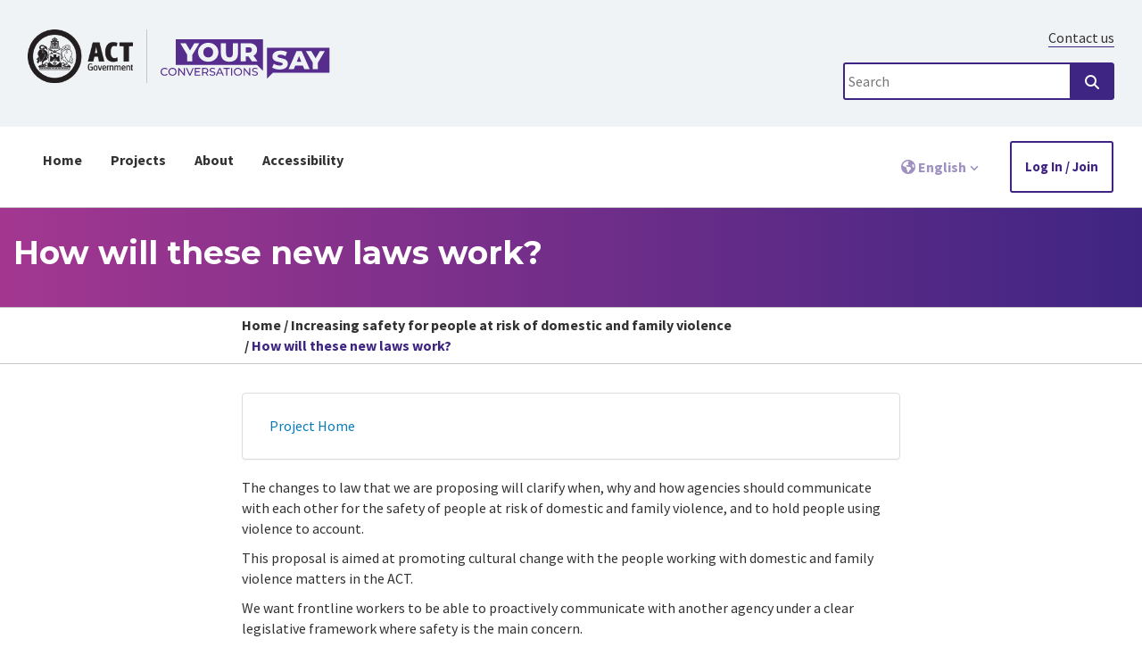

--- FILE ---
content_type: text/css
request_url: https://yoursayconversations.act.gov.au/application/generated/cache/css/the_hive_act/main.css?_v=2.66.2.0
body_size: 59965
content:
:root,:host{--font-body-base-size:16px}html{font-size:10px}body{font-size:16px;line-height:1.25em;color:#313131;font-family:"Source Sans Pro",sans-serif;font-style:normal;font-weight:400;word-wrap:break-word}@media only screen and (min-width: 568px){body{line-height:calc(1.25em  +  .2  * ((100vw -  35.5em ) / 40.75 ))}}@media only screen and (min-width: 1220px){body{line-height:1.45em}}body #content{margin-bottom:1em}@media only screen and (min-width: 768px){body{font-size:16px}}@media only screen and (min-width: 1024px){body{font-size:16px}}:focus{outline:none}a:focus{outline:thin dotted;outline:5px auto Highlight;outline:5px auto -webkit-focus-ring-color;outline-offset:-2px}#skippy{background:#fff;color:#097bbc;display:block;outline:0 none;padding:1em}#skippy .container{background:transparent}#skippy .skiplink-text{outline:1px dotted;padding:0.5em}#content{outline:0 none}@media only screen and (min-width: 1024px){#content{min-height:50vh}}.browserupgrade{margin:.2em 0;background:#ccc;color:#000;padding:.2em 0}div.ccm-page .has-error .checkbox,div.ccm-page .has-error .checkbox-inline,div.ccm-page .has-error .control-label,div.ccm-page .has-error .help-block,div.ccm-page .has-error .radio,div.ccm-page .has-error .radio-inline,div.ccm-page .has-error.checkbox label,div.ccm-page .has-error.checkbox-inline label,div.ccm-page .has-error.radio label,div.ccm-page .has-error.radio-inline label{color:#b34646}div.ccm-page .btn-inline-block{min-width:400px}div.ccm-page .pagination>.active>a,div.ccm-page .pagination>.active>span,div.ccm-page .pagination>.active>a:hover,div.ccm-page .pagination>.active>span:hover,div.ccm-page .pagination>.active>a:focus,div.ccm-page .pagination>.active>span:focus{background-color:#097bbc;border-color:#097bbc}div.ccm-page .text-left{text-align:start}div.ccm-page .text-right{text-align:end}div.ccm-page .modal-footer{text-align:end}div.ccm-page caption{text-align:start}div.ccm-page th{text-align:start}div.ccm-page[dir="rtl"] .pull-left{float:right !important}div.ccm-page[dir="rtl"] .pull-right{float:left !important}div.ccm-page[dir="rtl"] .dropdown-menu-left{left:auto;right:0}div.ccm-page[dir="rtl"] .dropdown-menu-right{left:0;right:auto}div.ccm-page[dir="rtl"] .nav{padding-right:0}div.ccm-page[dir="rtl"] .nav-pills>li{float:right}div.ccm-page[dir="rtl"] .nav-pills>li+li{margin-left:0;margin-right:2px}div.ccm-page[dir="rtl"] .nav-stacked>li+li{margin-right:0}@media (min-width:768px){div.ccm-page[dir="rtl"] .navbar-nav{float:right}div.ccm-page[dir="rtl"] .navbar-nav>li{float:right}}div.ccm-page[dir="rtl"] .carousel-indicators{padding-right:0}div.ccm-page[dir="rtl"] .carousel-control.left{left:auto;right:0}div.ccm-page[dir="rtl"] .carousel-control.right{right:auto;left:0}div.ccm-page[dir="rtl"] .carousel-inner>.item{-webkit-transition:.6s ease-in-out right;-moz-transition:.6s ease-in-out right;-o-transition:.6s ease-in-out right;-ms-transition:.6s ease-in-out right;transition:.6s ease-in-out right}@media all and (transform-3d),(-webkit-transform-3d){div.ccm-page[dir="rtl"] .carousel-inner>.item{-webkit-transition:transform .6s ease-in-out;-moz-transition:transform .6s ease-in-out;-o-transition:transform .6s ease-in-out;-ms-transition:transform .6s ease-in-out;transition:transform .6s ease-in-out}div.ccm-page[dir="rtl"] .carousel-inner>.item.next,div.ccm-page[dir="rtl"] .carousel-inner>.item.active.right{transform:translate3d(-100%, 0, 0);left:auto;right:0}div.ccm-page[dir="rtl"] .carousel-inner>.item.prev,div.ccm-page[dir="rtl"] .carousel-inner>.item.active.left{transform:translate3d(100%, 0, 0);left:auto;right:0}div.ccm-page[dir="rtl"] .carousel-inner>.item.next.left,div.ccm-page[dir="rtl"] .carousel-inner>.item.prev.right,div.ccm-page[dir="rtl"] .carousel-inner>.item.active{transform:translate3d(0, 0, 0);left:auto;right:0}}div.ccm-page[dir="rtl"] .carousel-inner>.active{left:auto;right:0}div.ccm-page[dir="rtl"] .carousel-inner>.next{left:auto;right:100%}div.ccm-page[dir="rtl"] .carousel-inner>.prev{left:auto;right:-100%}div.ccm-page[dir="rtl"] .carousel-inner>.next.left,div.ccm-page[dir="rtl"] .carousel-inner>.prev.right{left:auto;right:0}div.ccm-page[dir="rtl"] .carousel-inner>.active.left{left:auto;right:-100%}div.ccm-page[dir="rtl"] .carousel-inner>.active.right{left:auto;right:100%}div.ccm-page[dir="rtl"] .progress-bar{float:right}div.ccm-page[dir="rtl"] .close{float:left}div.ccm-page[dir="rtl"] .input-group .form-control{float:right}div.ccm-page[dir="rtl"] .row{display:flex;flex-wrap:wrap}div.ccm-page[dir="rtl"] .row>*{flex:1 0 auto;max-width:100%;float:none}@media screen and (min-width:768px){div.ccm-page[dir="rtl"] .col-sm-1,div.ccm-page[dir="rtl"] .col-sm-2,div.ccm-page[dir="rtl"] .col-sm-3,div.ccm-page[dir="rtl"] .col-sm-4,div.ccm-page[dir="rtl"] .col-sm-5,div.ccm-page[dir="rtl"] .col-sm-6,div.ccm-page[dir="rtl"] .col-sm-7,div.ccm-page[dir="rtl"] .col-sm-8,div.ccm-page[dir="rtl"] .col-sm-9,div.ccm-page[dir="rtl"] .col-sm-10,div.ccm-page[dir="rtl"] .col-sm-11,div.ccm-page[dir="rtl"] .col-sm-12{flex:0 0 auto}div.ccm-page[dir="rtl"] .col-sm-offset-1{margin-left:0;margin-right:8.33333333%}div.ccm-page[dir="rtl"] .col-sm-offset-2{margin-left:0;margin-right:16.66666667%}div.ccm-page[dir="rtl"] .col-sm-offset-3{margin-left:0;margin-right:25%}div.ccm-page[dir="rtl"] .col-sm-offset-4{margin-left:0;margin-right:33.33333333%}div.ccm-page[dir="rtl"] .col-sm-offset-5{margin-left:0;margin-right:41.66666667%}div.ccm-page[dir="rtl"] .col-sm-offset-6{margin-left:0;margin-right:50%}div.ccm-page[dir="rtl"] .col-sm-offset-7{margin-left:0;margin-right:58.33333333%}div.ccm-page[dir="rtl"] .col-sm-offset-8{margin-left:0;margin-right:66.66666667%}div.ccm-page[dir="rtl"] .col-sm-offset-9{margin-left:0;margin-right:75%}div.ccm-page[dir="rtl"] .col-sm-offset-10{margin-left:0;margin-right:83.33333333%}div.ccm-page[dir="rtl"] .col-sm-offset-11{margin-left:0;margin-right:91.66666667%}div.ccm-page[dir="rtl"] .col-sm-offset-12{margin-left:0;margin-right:100%}}@media screen and (min-width:992px){div.ccm-page[dir="rtl"] .col-md-1,div.ccm-page[dir="rtl"] .col-md-2,div.ccm-page[dir="rtl"] .col-md-3,div.ccm-page[dir="rtl"] .col-md-4,div.ccm-page[dir="rtl"] .col-md-5,div.ccm-page[dir="rtl"] .col-md-6,div.ccm-page[dir="rtl"] .col-md-7,div.ccm-page[dir="rtl"] .col-md-8,div.ccm-page[dir="rtl"] .col-md-9,div.ccm-page[dir="rtl"] .col-md-10,div.ccm-page[dir="rtl"] .col-md-11,div.ccm-page[dir="rtl"] .col-md-12{flex:0 0 auto}div.ccm-page[dir="rtl"] .col-md-offset-1{margin-left:0;margin-right:8.33333333%}div.ccm-page[dir="rtl"] .col-md-offset-2{margin-left:0;margin-right:16.66666667%}div.ccm-page[dir="rtl"] .col-md-offset-3{margin-left:0;margin-right:25%}div.ccm-page[dir="rtl"] .col-md-offset-4{margin-left:0;margin-right:33.33333333%}div.ccm-page[dir="rtl"] .col-md-offset-5{margin-left:0;margin-right:41.66666667%}div.ccm-page[dir="rtl"] .col-md-offset-6{margin-left:0;margin-right:50%}div.ccm-page[dir="rtl"] .col-md-offset-7{margin-left:0;margin-right:58.33333333%}div.ccm-page[dir="rtl"] .col-md-offset-8{margin-left:0;margin-right:66.66666667%}div.ccm-page[dir="rtl"] .col-md-offset-9{margin-left:0;margin-right:75%}div.ccm-page[dir="rtl"] .col-md-offset-10{margin-left:0;margin-right:83.33333333%}div.ccm-page[dir="rtl"] .col-md-offset-11{margin-left:0;margin-right:91.66666667%}div.ccm-page[dir="rtl"] .col-md-offset-12{margin-left:0;margin-right:100%}}@media screen and (min-width:1200px){div.ccm-page[dir="rtl"] .col-lg-1,div.ccm-page[dir="rtl"] .col-lg-2,div.ccm-page[dir="rtl"] .col-lg-3,div.ccm-page[dir="rtl"] .col-lg-4,div.ccm-page[dir="rtl"] .col-lg-5,div.ccm-page[dir="rtl"] .col-lg-6,div.ccm-page[dir="rtl"] .col-lg-7,div.ccm-page[dir="rtl"] .col-lg-8,div.ccm-page[dir="rtl"] .col-lg-9,div.ccm-page[dir="rtl"] .col-lg-10,div.ccm-page[dir="rtl"] .col-lg-11,div.ccm-page[dir="rtl"] .col-lg-12{flex:0 0 auto}div.ccm-page[dir="rtl"] .col-lg-offset-1{margin-left:0;margin-right:8.33333333%}div.ccm-page[dir="rtl"] .col-lg-offset-2{margin-left:0;margin-right:16.66666667%}div.ccm-page[dir="rtl"] .col-lg-offset-3{margin-left:0;margin-right:25%}div.ccm-page[dir="rtl"] .col-lg-offset-4{margin-left:0;margin-right:33.33333333%}div.ccm-page[dir="rtl"] .col-lg-offset-5{margin-left:0;margin-right:41.66666667%}div.ccm-page[dir="rtl"] .col-lg-offset-6{margin-left:0;margin-right:50%}div.ccm-page[dir="rtl"] .col-lg-offset-7{margin-left:0;margin-right:58.33333333%}div.ccm-page[dir="rtl"] .col-lg-offset-8{margin-left:0;margin-right:66.66666667%}div.ccm-page[dir="rtl"] .col-lg-offset-9{margin-left:0;margin-right:75%}div.ccm-page[dir="rtl"] .col-lg-offset-10{margin-left:0;margin-right:83.33333333%}div.ccm-page[dir="rtl"] .col-lg-offset-11{margin-left:0;margin-right:91.66666667%}div.ccm-page[dir="rtl"] .col-lg-offset-12{margin-left:0;margin-right:100%}}div.ccm-page[dir="rtl"] .list-inline{padding-right:0;margin-left:0;margin-right:-5px}div.ccm-page[dir="rtl"] .list-unstyled{padding-right:0}div.ccm-page[dir="rtl"] dd{margin-right:0}div.ccm-page[dir="rtl"] blockquote{border-left:0;border-right:5px solid #eee}div.ccm-page[dir="rtl"] .glyphicon-chevron-left:before{content:"\e080"}div.ccm-page[dir="rtl"] .glyphicon-chevron-right:before{content:"\e079"}div.ccm-page[dir="rtl"] .tooltip.right{margin-left:0;margin-right:-3px}div.ccm-page[dir="rtl"] .tooltip.left{margin-left:0;margin-right:3px}div.ccm-page[dir="rtl"] .tooltip.top .tooltip-arrow{margin-left:0;margin-right:-5px}div.ccm-page[dir="rtl"] .tooltip.bottom .tooltip-arrow{margin-left:0;margin-right:-5px}div.ccm-page[dir="rtl"] .caret{margin-left:0;margin-right:2px}div.ccm-page[dir="rtl"] .btn .caret{margin-right:0}div.ccm-page[dir="rtl"] .btn-group>.btn,div.ccm-page[dir="rtl"] .btn-group-vertical>.btn{float:right}div.ccm-page[dir="rtl"] .pagination{padding-right:0}div.ccm-page[dir="rtl"] .pagination>li>a,div.ccm-page[dir="rtl"] .pagination>li>span{float:right;margin-left:0;margin-right:-1px}div.ccm-page[dir="rtl"] .pagination>li:first-child>a,div.ccm-page[dir="rtl"] .pagination>li:first-child>span{margin-right:0;border-top-left-radius:0;border-bottom-left-radius:0;border-top-right-radius:4px;border-bottom-right-radius:4px}div.ccm-page[dir="rtl"] .pagination>li:last-child>a,div.ccm-page[dir="rtl"] .pagination>li:last-child>span{margin-right:0;border-top-right-radius:0;border-bottom-right-radius:0;border-top-left-radius:4px;border-bottom-left-radius:4px}div.ccm-page[dir="rtl"] .input-group-addon:first-child{border-right:1px solid #ccc;border-left:0}div.ccm-page .btn{position:relative;display:inline-block;margin-bottom:0;font-weight:600;text-align:center;vertical-align:middle;touch-action:manipulation;cursor:pointer;background-image:none;border:1px solid transparent;white-space:nowrap;max-width:100%;padding:1rem 2rem;line-height:1.42857143;border-radius:3px;-webkit-user-select:none;-moz-user-select:none;-ms-user-select:none;user-select:none;font-size:16px;-webkit-transition:all .3s ease;-moz-transition:all .3s ease;-o-transition:all .3s ease;-ms-transition:all .3s ease;transition:all .3s ease}@media only screen and (min-width: 768px){div.ccm-page .btn{font-size:16px}}@media only screen and (min-width: 1024px){div.ccm-page .btn{font-size:16px}}div.ccm-page .btn:focus,div.ccm-page .btn.is-active:focus,div.ccm-page .btn:active:focus,div.ccm-page .btn.active:focus,div.ccm-page .btn.focus,div.ccm-page .btn.is-active.focus,div.ccm-page .btn:active.focus,div.ccm-page .btn.active.focus{outline:5px auto -webkit-focus-ring-color;outline-offset:-2px}div.ccm-page .btn:hover,div.ccm-page .btn:focus,div.ccm-page .btn.focus{color:#313131;text-decoration:none}div.ccm-page .btn:focus{outline:thin dotted;outline:5px auto Highlight;outline:5px auto -webkit-focus-ring-color;outline-offset:-2px}div.ccm-page .btn.is-active,div.ccm-page .btn:active,div.ccm-page .btn.active{outline:0;background-image:none;-webkit-box-shadow:inset 0 3px 5px rgba(0,0,0,0.125);box-shadow:inset 0 3px 5px rgba(0,0,0,0.125)}div.ccm-page .btn.is-disabled,div.ccm-page .btn.disabled,div.ccm-page .btn[disabled],fieldset[disabled] div.ccm-page .btn{cursor:not-allowed;opacity:.65;filter:alpha(opacity=65);-webkit-box-shadow:none;box-shadow:none}adiv.ccm-page .btn.is-disabled,adiv.ccm-page .btn.disabled,fieldset[disabled] adiv.ccm-page .btn{pointer-events:none}div.ccm-page .btn.btn-rounded,div.ccm-page .btn.mod-rounded{border-radius:0.5em}div.ccm-page .btn.btn-circle,div.ccm-page .btn.mod-circle{border-radius:3em}div.ccm-page .btn.mod-follow{border:2px solid #fff;background:#ffffff;color:#3f2583;min-width:165px;text-align:center;padding:.8em 2em;margin-top:1rem}div.ccm-page .btn.mod-follow:hover{background:rgba(255,255,255,0.8);border:2px solid transparent}div.ccm-page .btn.mod-follow:active{color:#fff;background:transparent;border:2px solid #fff}div.ccm-page .btn.mod-follow.mod-following{color:#fff;background:transparent;border:2px solid #fff}div.ccm-page .btn.mod-follow.mod-following:hover{color:#3f2583;background-color:#fff}div.ccm-page .btn.btn-unfill{background-color:transparent;border-color:transparent}div.ccm-page .btn.is-loading{color:transparent;pointer-events:none}div.ccm-page .btn.is-loading:after{animation:spin-around 500ms infinite linear;border:2px solid #313131;border-radius:100%;border-right-color:transparent;border-top-color:transparent;content:"";display:block;height:16px;position:relative;width:16px}div.ccm-page .btn.mod-ghost.is-loading:after,div.ccm-page .btn.mod-ghost-reverse.is-loading:after,div.ccm-page .btn.mod-reverse.is-loading:after{border:2px solid #3f2583;border-right-color:transparent;border-top-color:transparent}div.ccm-page .btn.is-loading:after{left:50%;margin-left:-8px;margin-top:-8px;position:absolute;top:50%;position:absolute !important}div.ccm-page .btn.btn-close{width:24px;height:24px;color:#4d4f53;background-color:transparent;border-radius:2px;padding:0;text-shadow:none;opacity:1;line-height:1;display:flex;align-items:center;justify-content:center}div.ccm-page .btn.btn-close:hover,div.ccm-page .btn.btn-close:focus{color:#444;background-color:#c5c5c5}div.ccm-page .btn.btn-close:active{color:#121212;background-color:#c5c5c5}div.ccm-page .btn.btn-close.disabled{color:#757575;background-color:#c5c5c5}div.ccm-page .btn.btn-close.btn-inverse{color:#fff;background-color:transparent}div.ccm-page .btn.btn-close.btn-inverse:hover,div.ccm-page .btn.btn-close.btn-inverse:focus{background-color:rgba(197,197,197,0.3)}div.ccm-page .btn.btn-close.btn-inverse:active{background-color:rgba(197,197,197,0.3)}div.ccm-page .btn.btn-close.btn-inverse.disabled{background-color:rgba(197,197,197,0.3)}div.ccm-page .btn.mod-reverse{color:#313131;background-color:#fff;border-color:#eee}div.ccm-page .btn.mod-reverse.btn-inline,div.ccm-page .btn.mod-reverse.btn-link,div.ccm-page .btn.mod-reverse.btn-link.btn-inline{color:#fff}div.ccm-page .btn.mod-reverse.btn-inline.is-active,div.ccm-page .btn.mod-reverse.btn-link.is-active,div.ccm-page .btn.mod-reverse.btn-link.btn-inline.is-active,div.ccm-page .btn.mod-reverse.btn-inline:active,div.ccm-page .btn.mod-reverse.btn-link:active,div.ccm-page .btn.mod-reverse.btn-link.btn-inline:active,div.ccm-page .btn.mod-reverse.btn-inline.active,div.ccm-page .btn.mod-reverse.btn-link.active,div.ccm-page .btn.mod-reverse.btn-link.btn-inline.active,div.ccm-page .btn.mod-reverse.btn-inline:hover,div.ccm-page .btn.mod-reverse.btn-link:hover,div.ccm-page .btn.mod-reverse.btn-link.btn-inline:hover,div.ccm-page .btn.mod-reverse.btn-inline:focus,div.ccm-page .btn.mod-reverse.btn-link:focus,div.ccm-page .btn.mod-reverse.btn-link.btn-inline:focus{color:#e6e6e6}div.ccm-page .btn.mod-reverse.btn-default.btn-inline,div.ccm-page .btn.mod-reverse.btn-default.btn-link,div.ccm-page .btn.mod-reverse.btn-default.btn-link.btn-inline{color:#313131}div.ccm-page .btn.mod-reverse.btn-default.btn-inline:hover,div.ccm-page .btn.mod-reverse.btn-default.btn-link:hover,div.ccm-page .btn.mod-reverse.btn-default.btn-link.btn-inline:hover,div.ccm-page .btn.mod-reverse.btn-default.btn-inline:focus,div.ccm-page .btn.mod-reverse.btn-default.btn-link:focus,div.ccm-page .btn.mod-reverse.btn-default.btn-link.btn-inline:focus,div.ccm-page .btn.mod-reverse.btn-default.btn-inline.is-active,div.ccm-page .btn.mod-reverse.btn-default.btn-link.is-active,div.ccm-page .btn.mod-reverse.btn-default.btn-link.btn-inline.is-active,div.ccm-page .btn.mod-reverse.btn-default.btn-inline:active,div.ccm-page .btn.mod-reverse.btn-default.btn-link:active,div.ccm-page .btn.mod-reverse.btn-default.btn-link.btn-inline:active,div.ccm-page .btn.mod-reverse.btn-default.btn-inline.active,div.ccm-page .btn.mod-reverse.btn-default.btn-link.active,div.ccm-page .btn.mod-reverse.btn-default.btn-link.btn-inline.active{color:#181818}div.ccm-page .btn.mod-reverse.btn-reverse{color:#313131;background-color:#e6e6e6;border-color:#cfcfcf}div.ccm-page .btn.mod-reverse.btn-reverse:hover,div.ccm-page .btn.mod-reverse.btn-reverse:focus,div.ccm-page .btn.mod-reverse.btn-reverse.is-active,div.ccm-page .btn.mod-reverse.btn-reverse:active,div.ccm-page .btn.mod-reverse.btn-reverse.active{color:#313131;background-color:#fff;border-color:#eee}div.ccm-page .btn.mod-reverse.btn-outline,div.ccm-page .btn.mod-reverse.mod-ghost{border-color:#fff;background-color:transparent;color:#fff}div.ccm-page .btn.mod-reverse.btn-outline.btn-default,div.ccm-page .btn.mod-reverse.mod-ghost.btn-default{color:#313131}div.ccm-page .btn.mod-reverse.btn-outline:hover,div.ccm-page .btn.mod-reverse.mod-ghost:hover,div.ccm-page .btn.mod-reverse.btn-outline:focus,div.ccm-page .btn.mod-reverse.mod-ghost:focus{background-color:#fff;border-color:#eee}div.ccm-page .btn.mod-reverse.btn-outline.is-active,div.ccm-page .btn.mod-reverse.mod-ghost.is-active,div.ccm-page .btn.mod-reverse.btn-outline:active,div.ccm-page .btn.mod-reverse.mod-ghost:active,div.ccm-page .btn.mod-reverse.btn-outline.active,div.ccm-page .btn.mod-reverse.mod-ghost.active,div.ccm-page .btn.mod-reverse.btn-outline .open>.dropdown-toggle,div.ccm-page .btn.mod-reverse.mod-ghost .open>.dropdown-toggle{color:#313131;background-color:#e6e6e6;border-color:#cfcfcf}div.ccm-page .btn.mod-reverse.btn-outline-reverse{color:#313131;background-color:#e6e6e6;border-color:#cfcfcf}div.ccm-page .btn.mod-reverse.btn-outline-reverse:hover,div.ccm-page .btn.mod-reverse.btn-outline-reverse:focus,div.ccm-page .btn.mod-reverse.btn-outline-reverse.is-active,div.ccm-page .btn.mod-reverse.btn-outline-reverse:active,div.ccm-page .btn.mod-reverse.btn-outline-reverse.active{border-color:#eee;background-color:transparent;color:#fff}div.ccm-page .btn.mod-reverse.btn-outline-reverse.btn-default:hover,div.ccm-page .btn.mod-reverse.btn-outline-reverse.btn-default:focus,div.ccm-page .btn.mod-reverse.btn-outline-reverse.btn-default.is-active,div.ccm-page .btn.mod-reverse.btn-outline-reverse.btn-default:active,div.ccm-page .btn.mod-reverse.btn-outline-reverse.btn-default.active{color:#313131}div.ccm-page .btn.mod-reverse.btn-outline-inverse,div.ccm-page .btn.mod-reverse.mod-ghost-reverse{background-color:transparent;border-color:#fff;color:#fff}div.ccm-page .btn.mod-reverse.btn-outline-inverse:hover,div.ccm-page .btn.mod-reverse.mod-ghost-reverse:hover,div.ccm-page .btn.mod-reverse.btn-outline-inverse:focus,div.ccm-page .btn.mod-reverse.mod-ghost-reverse:focus,div.ccm-page .btn.mod-reverse.btn-outline-inverse.is-active,div.ccm-page .btn.mod-reverse.mod-ghost-reverse.is-active,div.ccm-page .btn.mod-reverse.btn-outline-inverse:active,div.ccm-page .btn.mod-reverse.mod-ghost-reverse:active,div.ccm-page .btn.mod-reverse.btn-outline-inverse.active,div.ccm-page .btn.mod-reverse.mod-ghost-reverse.active{background-color:transparent;border-color:#fff;color:#fff}div.ccm-page .btn.mod-reverse.btn-outline-inverse.btn-default:hover,div.ccm-page .btn.mod-reverse.mod-ghost-reverse.btn-default:hover,div.ccm-page .btn.mod-reverse.btn-outline-inverse.btn-default:focus,div.ccm-page .btn.mod-reverse.mod-ghost-reverse.btn-default:focus,div.ccm-page .btn.mod-reverse.btn-outline-inverse.btn-default.is-active,div.ccm-page .btn.mod-reverse.mod-ghost-reverse.btn-default.is-active,div.ccm-page .btn.mod-reverse.btn-outline-inverse.btn-default:active,div.ccm-page .btn.mod-reverse.mod-ghost-reverse.btn-default:active,div.ccm-page .btn.mod-reverse.btn-outline-inverse.btn-default.active,div.ccm-page .btn.mod-reverse.mod-ghost-reverse.btn-default.active{border-color:#313131;color:#313131}div.ccm-page .btn.mod-reverse.btn-unfill{background-color:transparent;border-color:transparent;color:#fff}div.ccm-page .btn.mod-reverse.btn-unfill.is-active,div.ccm-page .btn.mod-reverse.btn-unfill:active,div.ccm-page .btn.mod-reverse.btn-unfill.active,div.ccm-page .btn.mod-reverse.btn-unfill:hover,div.ccm-page .btn.mod-reverse.btn-unfill:focus{background-color:transparent;border-color:transparent;color:#e6e6e6}div.ccm-page .btn.mod-reverse.btn-unfill.btn-default{color:#313131}div.ccm-page .btn.mod-reverse.btn-unfill.btn-default.is-active,div.ccm-page .btn.mod-reverse.btn-unfill.btn-default:active,div.ccm-page .btn.mod-reverse.btn-unfill.btn-default.active,div.ccm-page .btn.mod-reverse.btn-unfill.btn-default:hover,div.ccm-page .btn.mod-reverse.btn-unfill.btn-default:focus{color:#181818}div.ccm-page .btn.mod-reverse.btn-inverse,div.ccm-page .btn.mod-reverse.mod-reverse{color:#fff;background-color:#fff;border-color:#fff}div.ccm-page .btn.mod-reverse.btn-inverse:hover,div.ccm-page .btn.mod-reverse.mod-reverse:hover,div.ccm-page .btn.mod-reverse.btn-inverse:focus,div.ccm-page .btn.mod-reverse.mod-reverse:focus,div.ccm-page .btn.mod-reverse.btn-inverse.is-active,div.ccm-page .btn.mod-reverse.mod-reverse.is-active,div.ccm-page .btn.mod-reverse.btn-inverse:active,div.ccm-page .btn.mod-reverse.mod-reverse:active,div.ccm-page .btn.mod-reverse.btn-inverse.active,div.ccm-page .btn.mod-reverse.mod-reverse.active{border-color:#e6e6e6}div.ccm-page .btn.mod-reverse.btn-inverse.btn-default,div.ccm-page .btn.mod-reverse.mod-reverse.btn-default{color:#313131}div.ccm-page .btn.mod-reverse:focus,div.ccm-page .btn.mod-reverse.focus{color:#313131;background-color:#e6e6e6;border-color:#aeaeae}div.ccm-page .btn.mod-reverse:hover{color:#313131;background-color:#e6e6e6;border-color:#cfcfcf}div.ccm-page .btn.mod-reverse.is-active,div.ccm-page .btn.mod-reverse:active,div.ccm-page .btn.mod-reverse.active,div.ccm-page .btn.mod-reverse .open>.dropdown-toggle{color:#313131;background-color:#e6e6e6;border-color:#cfcfcf}div.ccm-page .btn.mod-reverse.is-active,div.ccm-page .btn.mod-reverse:active,div.ccm-page .btn.mod-reverse.active .open>.dropdown-toggle{background-image:none}div.ccm-page .btn.mod-reverse.disabled:hover,div.ccm-page .btn.mod-reverse[disabled]:hover,fieldset[disabled] div.ccm-page .btn.mod-reverse:hover,div.ccm-page .btn.mod-reverse.disabled:focus,div.ccm-page .btn.mod-reverse[disabled]:focus,fieldset[disabled] div.ccm-page .btn.mod-reverse:focus,div.ccm-page .btn.mod-reverse.disabled.focus,div.ccm-page .btn.mod-reverse[disabled].focus,fieldset[disabled] div.ccm-page .btn.mod-reverse.focus{background-color:#fff;border-color:#eee}div.ccm-page .btn.mod-reverse.is-loading:not(.btn-inline){color:transparent}div.ccm-page .btn.mod-reverse.is-loading:after{border:2px solid #fff;border-right-color:transparent;border-top-color:transparent}div.ccm-page .btn.mod-reverse.is-loading.btn-link:after,div.ccm-page .btn.mod-reverse.is-loading.btn-outline:after,div.ccm-page .btn.mod-reverse.is-loading.btn-unfill:after,div.ccm-page .btn.mod-reverse.is-loading.btn-inverse:after{border:2px solid #fff;border-right-color:transparent;border-top-color:transparent}div.ccm-page .btn.mod-reverse.is-loading.btn-default:after{border:2px solid #313131;border-right-color:transparent;border-top-color:transparent}div.ccm-page .btn.mod-reverse.is-loading.btn-default.btn-outline-inverse:after{border:2px solid #fff;border-right-color:transparent;border-top-color:transparent}div.ccm-page .btn.mod-reverse.is-loading:focus:after,div.ccm-page .btn.mod-reverse.is-loading:active:after{border:2px solid #313131;border-right-color:transparent;border-top-color:transparent}div.ccm-page .btn.mod-reverse .badge{color:#fff;background-color:#313131}div.ccm-page .btn.btn-default{color:#313131;background-color:#c5c5c5;border-color:#c5c5c5}div.ccm-page .btn.btn-default.btn-inline,div.ccm-page .btn.btn-default.btn-link,div.ccm-page .btn.btn-default.btn-link.btn-inline{color:#c5c5c5}div.ccm-page .btn.btn-default.btn-inline.is-active,div.ccm-page .btn.btn-default.btn-link.is-active,div.ccm-page .btn.btn-default.btn-link.btn-inline.is-active,div.ccm-page .btn.btn-default.btn-inline:active,div.ccm-page .btn.btn-default.btn-link:active,div.ccm-page .btn.btn-default.btn-link.btn-inline:active,div.ccm-page .btn.btn-default.btn-inline.active,div.ccm-page .btn.btn-default.btn-link.active,div.ccm-page .btn.btn-default.btn-link.btn-inline.active,div.ccm-page .btn.btn-default.btn-inline:hover,div.ccm-page .btn.btn-default.btn-link:hover,div.ccm-page .btn.btn-default.btn-link.btn-inline:hover,div.ccm-page .btn.btn-default.btn-inline:focus,div.ccm-page .btn.btn-default.btn-link:focus,div.ccm-page .btn.btn-default.btn-link.btn-inline:focus{color:#acacac}div.ccm-page .btn.btn-default.btn-default.btn-inline,div.ccm-page .btn.btn-default.btn-default.btn-link,div.ccm-page .btn.btn-default.btn-default.btn-link.btn-inline{color:#313131}div.ccm-page .btn.btn-default.btn-default.btn-inline:hover,div.ccm-page .btn.btn-default.btn-default.btn-link:hover,div.ccm-page .btn.btn-default.btn-default.btn-link.btn-inline:hover,div.ccm-page .btn.btn-default.btn-default.btn-inline:focus,div.ccm-page .btn.btn-default.btn-default.btn-link:focus,div.ccm-page .btn.btn-default.btn-default.btn-link.btn-inline:focus,div.ccm-page .btn.btn-default.btn-default.btn-inline.is-active,div.ccm-page .btn.btn-default.btn-default.btn-link.is-active,div.ccm-page .btn.btn-default.btn-default.btn-link.btn-inline.is-active,div.ccm-page .btn.btn-default.btn-default.btn-inline:active,div.ccm-page .btn.btn-default.btn-default.btn-link:active,div.ccm-page .btn.btn-default.btn-default.btn-link.btn-inline:active,div.ccm-page .btn.btn-default.btn-default.btn-inline.active,div.ccm-page .btn.btn-default.btn-default.btn-link.active,div.ccm-page .btn.btn-default.btn-default.btn-link.btn-inline.active{color:#181818}div.ccm-page .btn.btn-default.btn-reverse{color:#313131;background-color:#acacac;border-color:#a6a6a6}div.ccm-page .btn.btn-default.btn-reverse:hover,div.ccm-page .btn.btn-default.btn-reverse:focus,div.ccm-page .btn.btn-default.btn-reverse.is-active,div.ccm-page .btn.btn-default.btn-reverse:active,div.ccm-page .btn.btn-default.btn-reverse.active{color:#313131;background-color:#c5c5c5;border-color:#c5c5c5}div.ccm-page .btn.btn-default.btn-outline,div.ccm-page .btn.btn-default.mod-ghost{border-color:#c5c5c5;background-color:transparent;color:#c5c5c5}div.ccm-page .btn.btn-default.btn-outline.btn-default,div.ccm-page .btn.btn-default.mod-ghost.btn-default{color:#313131}div.ccm-page .btn.btn-default.btn-outline:hover,div.ccm-page .btn.btn-default.mod-ghost:hover,div.ccm-page .btn.btn-default.btn-outline:focus,div.ccm-page .btn.btn-default.mod-ghost:focus{background-color:#c5c5c5;border-color:#c5c5c5}div.ccm-page .btn.btn-default.btn-outline.is-active,div.ccm-page .btn.btn-default.mod-ghost.is-active,div.ccm-page .btn.btn-default.btn-outline:active,div.ccm-page .btn.btn-default.mod-ghost:active,div.ccm-page .btn.btn-default.btn-outline.active,div.ccm-page .btn.btn-default.mod-ghost.active,div.ccm-page .btn.btn-default.btn-outline .open>.dropdown-toggle,div.ccm-page .btn.btn-default.mod-ghost .open>.dropdown-toggle{color:#313131;background-color:#acacac;border-color:#a6a6a6}div.ccm-page .btn.btn-default.btn-outline-reverse{color:#313131;background-color:#acacac;border-color:#a6a6a6}div.ccm-page .btn.btn-default.btn-outline-reverse:hover,div.ccm-page .btn.btn-default.btn-outline-reverse:focus,div.ccm-page .btn.btn-default.btn-outline-reverse.is-active,div.ccm-page .btn.btn-default.btn-outline-reverse:active,div.ccm-page .btn.btn-default.btn-outline-reverse.active{border-color:#c5c5c5;background-color:transparent;color:#c5c5c5}div.ccm-page .btn.btn-default.btn-outline-reverse.btn-default:hover,div.ccm-page .btn.btn-default.btn-outline-reverse.btn-default:focus,div.ccm-page .btn.btn-default.btn-outline-reverse.btn-default.is-active,div.ccm-page .btn.btn-default.btn-outline-reverse.btn-default:active,div.ccm-page .btn.btn-default.btn-outline-reverse.btn-default.active{color:#313131}div.ccm-page .btn.btn-default.btn-outline-inverse,div.ccm-page .btn.btn-default.mod-ghost-reverse{background-color:transparent;border-color:#fff;color:#fff}div.ccm-page .btn.btn-default.btn-outline-inverse:hover,div.ccm-page .btn.btn-default.mod-ghost-reverse:hover,div.ccm-page .btn.btn-default.btn-outline-inverse:focus,div.ccm-page .btn.btn-default.mod-ghost-reverse:focus,div.ccm-page .btn.btn-default.btn-outline-inverse.is-active,div.ccm-page .btn.btn-default.mod-ghost-reverse.is-active,div.ccm-page .btn.btn-default.btn-outline-inverse:active,div.ccm-page .btn.btn-default.mod-ghost-reverse:active,div.ccm-page .btn.btn-default.btn-outline-inverse.active,div.ccm-page .btn.btn-default.mod-ghost-reverse.active{background-color:transparent;border-color:#c5c5c5;color:#c5c5c5}div.ccm-page .btn.btn-default.btn-outline-inverse.btn-default:hover,div.ccm-page .btn.btn-default.mod-ghost-reverse.btn-default:hover,div.ccm-page .btn.btn-default.btn-outline-inverse.btn-default:focus,div.ccm-page .btn.btn-default.mod-ghost-reverse.btn-default:focus,div.ccm-page .btn.btn-default.btn-outline-inverse.btn-default.is-active,div.ccm-page .btn.btn-default.mod-ghost-reverse.btn-default.is-active,div.ccm-page .btn.btn-default.btn-outline-inverse.btn-default:active,div.ccm-page .btn.btn-default.mod-ghost-reverse.btn-default:active,div.ccm-page .btn.btn-default.btn-outline-inverse.btn-default.active,div.ccm-page .btn.btn-default.mod-ghost-reverse.btn-default.active{border-color:#313131;color:#313131}div.ccm-page .btn.btn-default.btn-unfill{background-color:transparent;border-color:transparent;color:#c5c5c5}div.ccm-page .btn.btn-default.btn-unfill.is-active,div.ccm-page .btn.btn-default.btn-unfill:active,div.ccm-page .btn.btn-default.btn-unfill.active,div.ccm-page .btn.btn-default.btn-unfill:hover,div.ccm-page .btn.btn-default.btn-unfill:focus{background-color:transparent;border-color:transparent;color:#acacac}div.ccm-page .btn.btn-default.btn-unfill.btn-default{color:#313131}div.ccm-page .btn.btn-default.btn-unfill.btn-default.is-active,div.ccm-page .btn.btn-default.btn-unfill.btn-default:active,div.ccm-page .btn.btn-default.btn-unfill.btn-default.active,div.ccm-page .btn.btn-default.btn-unfill.btn-default:hover,div.ccm-page .btn.btn-default.btn-unfill.btn-default:focus{color:#181818}div.ccm-page .btn.btn-default.btn-inverse,div.ccm-page .btn.btn-default.mod-reverse{color:#c5c5c5;background-color:#fff;border-color:#fff}div.ccm-page .btn.btn-default.btn-inverse:hover,div.ccm-page .btn.btn-default.mod-reverse:hover,div.ccm-page .btn.btn-default.btn-inverse:focus,div.ccm-page .btn.btn-default.mod-reverse:focus,div.ccm-page .btn.btn-default.btn-inverse.is-active,div.ccm-page .btn.btn-default.mod-reverse.is-active,div.ccm-page .btn.btn-default.btn-inverse:active,div.ccm-page .btn.btn-default.mod-reverse:active,div.ccm-page .btn.btn-default.btn-inverse.active,div.ccm-page .btn.btn-default.mod-reverse.active{border-color:#acacac}div.ccm-page .btn.btn-default.btn-inverse.btn-default,div.ccm-page .btn.btn-default.mod-reverse.btn-default{color:#313131}div.ccm-page .btn.btn-default:focus,div.ccm-page .btn.btn-default.focus{color:#313131;background-color:#acacac;border-color:#858585}div.ccm-page .btn.btn-default:hover{color:#313131;background-color:#acacac;border-color:#a6a6a6}div.ccm-page .btn.btn-default.is-active,div.ccm-page .btn.btn-default:active,div.ccm-page .btn.btn-default.active,div.ccm-page .btn.btn-default .open>.dropdown-toggle{color:#313131;background-color:#acacac;border-color:#a6a6a6}div.ccm-page .btn.btn-default.is-active,div.ccm-page .btn.btn-default:active,div.ccm-page .btn.btn-default.active .open>.dropdown-toggle{background-image:none}div.ccm-page .btn.btn-default.disabled:hover,div.ccm-page .btn.btn-default[disabled]:hover,fieldset[disabled] div.ccm-page .btn.btn-default:hover,div.ccm-page .btn.btn-default.disabled:focus,div.ccm-page .btn.btn-default[disabled]:focus,fieldset[disabled] div.ccm-page .btn.btn-default:focus,div.ccm-page .btn.btn-default.disabled.focus,div.ccm-page .btn.btn-default[disabled].focus,fieldset[disabled] div.ccm-page .btn.btn-default.focus{background-color:#c5c5c5;border-color:#c5c5c5}div.ccm-page .btn.btn-default.is-loading:not(.btn-inline){color:transparent}div.ccm-page .btn.btn-default.is-loading:after{border:2px solid #fff;border-right-color:transparent;border-top-color:transparent}div.ccm-page .btn.btn-default.is-loading.btn-link:after,div.ccm-page .btn.btn-default.is-loading.btn-outline:after,div.ccm-page .btn.btn-default.is-loading.btn-unfill:after,div.ccm-page .btn.btn-default.is-loading.btn-inverse:after{border:2px solid #c5c5c5;border-right-color:transparent;border-top-color:transparent}div.ccm-page .btn.btn-default.is-loading.btn-default:after{border:2px solid #313131;border-right-color:transparent;border-top-color:transparent}div.ccm-page .btn.btn-default.is-loading.btn-default.btn-outline-inverse:after{border:2px solid #c5c5c5;border-right-color:transparent;border-top-color:transparent}div.ccm-page .btn.btn-default.is-loading:focus:after,div.ccm-page .btn.btn-default.is-loading:active:after{border:2px solid #313131;border-right-color:transparent;border-top-color:transparent}div.ccm-page .btn.btn-default .badge{color:#c5c5c5;background-color:#313131}div.ccm-page .btn.btn-primary{color:#fff;background-color:#3f2583;border-color:#3f2583}div.ccm-page .btn.btn-primary.btn-inline,div.ccm-page .btn.btn-primary.btn-link,div.ccm-page .btn.btn-primary.btn-link.btn-inline{color:#3f2583}div.ccm-page .btn.btn-primary.btn-inline.is-active,div.ccm-page .btn.btn-primary.btn-link.is-active,div.ccm-page .btn.btn-primary.btn-link.btn-inline.is-active,div.ccm-page .btn.btn-primary.btn-inline:active,div.ccm-page .btn.btn-primary.btn-link:active,div.ccm-page .btn.btn-primary.btn-link.btn-inline:active,div.ccm-page .btn.btn-primary.btn-inline.active,div.ccm-page .btn.btn-primary.btn-link.active,div.ccm-page .btn.btn-primary.btn-link.btn-inline.active,div.ccm-page .btn.btn-primary.btn-inline:hover,div.ccm-page .btn.btn-primary.btn-link:hover,div.ccm-page .btn.btn-primary.btn-link.btn-inline:hover,div.ccm-page .btn.btn-primary.btn-inline:focus,div.ccm-page .btn.btn-primary.btn-link:focus,div.ccm-page .btn.btn-primary.btn-link.btn-inline:focus{color:#2c1a5b}div.ccm-page .btn.btn-primary.btn-default.btn-inline,div.ccm-page .btn.btn-primary.btn-default.btn-link,div.ccm-page .btn.btn-primary.btn-default.btn-link.btn-inline{color:#fff}div.ccm-page .btn.btn-primary.btn-default.btn-inline:hover,div.ccm-page .btn.btn-primary.btn-default.btn-link:hover,div.ccm-page .btn.btn-primary.btn-default.btn-link.btn-inline:hover,div.ccm-page .btn.btn-primary.btn-default.btn-inline:focus,div.ccm-page .btn.btn-primary.btn-default.btn-link:focus,div.ccm-page .btn.btn-primary.btn-default.btn-link.btn-inline:focus,div.ccm-page .btn.btn-primary.btn-default.btn-inline.is-active,div.ccm-page .btn.btn-primary.btn-default.btn-link.is-active,div.ccm-page .btn.btn-primary.btn-default.btn-link.btn-inline.is-active,div.ccm-page .btn.btn-primary.btn-default.btn-inline:active,div.ccm-page .btn.btn-primary.btn-default.btn-link:active,div.ccm-page .btn.btn-primary.btn-default.btn-link.btn-inline:active,div.ccm-page .btn.btn-primary.btn-default.btn-inline.active,div.ccm-page .btn.btn-primary.btn-default.btn-link.active,div.ccm-page .btn.btn-primary.btn-default.btn-link.btn-inline.active{color:#e6e6e6}div.ccm-page .btn.btn-primary.btn-reverse{color:#fff;background-color:#2c1a5b;border-color:#281853}div.ccm-page .btn.btn-primary.btn-reverse:hover,div.ccm-page .btn.btn-primary.btn-reverse:focus,div.ccm-page .btn.btn-primary.btn-reverse.is-active,div.ccm-page .btn.btn-primary.btn-reverse:active,div.ccm-page .btn.btn-primary.btn-reverse.active{color:#fff;background-color:#3f2583;border-color:#3f2583}div.ccm-page .btn.btn-primary.btn-outline,div.ccm-page .btn.btn-primary.mod-ghost{border-color:#3f2583;background-color:transparent;color:#3f2583}div.ccm-page .btn.btn-primary.btn-outline.btn-default,div.ccm-page .btn.btn-primary.mod-ghost.btn-default{color:#fff}div.ccm-page .btn.btn-primary.btn-outline:hover,div.ccm-page .btn.btn-primary.mod-ghost:hover,div.ccm-page .btn.btn-primary.btn-outline:focus,div.ccm-page .btn.btn-primary.mod-ghost:focus{background-color:#3f2583;border-color:#3f2583}div.ccm-page .btn.btn-primary.btn-outline.is-active,div.ccm-page .btn.btn-primary.mod-ghost.is-active,div.ccm-page .btn.btn-primary.btn-outline:active,div.ccm-page .btn.btn-primary.mod-ghost:active,div.ccm-page .btn.btn-primary.btn-outline.active,div.ccm-page .btn.btn-primary.mod-ghost.active,div.ccm-page .btn.btn-primary.btn-outline .open>.dropdown-toggle,div.ccm-page .btn.btn-primary.mod-ghost .open>.dropdown-toggle{color:#fff;background-color:#2c1a5b;border-color:#281853}div.ccm-page .btn.btn-primary.btn-outline-reverse{color:#fff;background-color:#2c1a5b;border-color:#281853}div.ccm-page .btn.btn-primary.btn-outline-reverse:hover,div.ccm-page .btn.btn-primary.btn-outline-reverse:focus,div.ccm-page .btn.btn-primary.btn-outline-reverse.is-active,div.ccm-page .btn.btn-primary.btn-outline-reverse:active,div.ccm-page .btn.btn-primary.btn-outline-reverse.active{border-color:#3f2583;background-color:transparent;color:#3f2583}div.ccm-page .btn.btn-primary.btn-outline-reverse.btn-default:hover,div.ccm-page .btn.btn-primary.btn-outline-reverse.btn-default:focus,div.ccm-page .btn.btn-primary.btn-outline-reverse.btn-default.is-active,div.ccm-page .btn.btn-primary.btn-outline-reverse.btn-default:active,div.ccm-page .btn.btn-primary.btn-outline-reverse.btn-default.active{color:#fff}div.ccm-page .btn.btn-primary.btn-outline-inverse,div.ccm-page .btn.btn-primary.mod-ghost-reverse{background-color:transparent;border-color:#fff;color:#fff}div.ccm-page .btn.btn-primary.btn-outline-inverse:hover,div.ccm-page .btn.btn-primary.mod-ghost-reverse:hover,div.ccm-page .btn.btn-primary.btn-outline-inverse:focus,div.ccm-page .btn.btn-primary.mod-ghost-reverse:focus,div.ccm-page .btn.btn-primary.btn-outline-inverse.is-active,div.ccm-page .btn.btn-primary.mod-ghost-reverse.is-active,div.ccm-page .btn.btn-primary.btn-outline-inverse:active,div.ccm-page .btn.btn-primary.mod-ghost-reverse:active,div.ccm-page .btn.btn-primary.btn-outline-inverse.active,div.ccm-page .btn.btn-primary.mod-ghost-reverse.active{background-color:transparent;border-color:#3f2583;color:#3f2583}div.ccm-page .btn.btn-primary.btn-outline-inverse.btn-default:hover,div.ccm-page .btn.btn-primary.mod-ghost-reverse.btn-default:hover,div.ccm-page .btn.btn-primary.btn-outline-inverse.btn-default:focus,div.ccm-page .btn.btn-primary.mod-ghost-reverse.btn-default:focus,div.ccm-page .btn.btn-primary.btn-outline-inverse.btn-default.is-active,div.ccm-page .btn.btn-primary.mod-ghost-reverse.btn-default.is-active,div.ccm-page .btn.btn-primary.btn-outline-inverse.btn-default:active,div.ccm-page .btn.btn-primary.mod-ghost-reverse.btn-default:active,div.ccm-page .btn.btn-primary.btn-outline-inverse.btn-default.active,div.ccm-page .btn.btn-primary.mod-ghost-reverse.btn-default.active{border-color:#fff;color:#fff}div.ccm-page .btn.btn-primary.btn-unfill{background-color:transparent;border-color:transparent;color:#3f2583}div.ccm-page .btn.btn-primary.btn-unfill.is-active,div.ccm-page .btn.btn-primary.btn-unfill:active,div.ccm-page .btn.btn-primary.btn-unfill.active,div.ccm-page .btn.btn-primary.btn-unfill:hover,div.ccm-page .btn.btn-primary.btn-unfill:focus{background-color:transparent;border-color:transparent;color:#2c1a5b}div.ccm-page .btn.btn-primary.btn-unfill.btn-default{color:#fff}div.ccm-page .btn.btn-primary.btn-unfill.btn-default.is-active,div.ccm-page .btn.btn-primary.btn-unfill.btn-default:active,div.ccm-page .btn.btn-primary.btn-unfill.btn-default.active,div.ccm-page .btn.btn-primary.btn-unfill.btn-default:hover,div.ccm-page .btn.btn-primary.btn-unfill.btn-default:focus{color:#e6e6e6}div.ccm-page .btn.btn-primary.btn-inverse,div.ccm-page .btn.btn-primary.mod-reverse{color:#3f2583;background-color:#fff;border-color:#fff}div.ccm-page .btn.btn-primary.btn-inverse:hover,div.ccm-page .btn.btn-primary.mod-reverse:hover,div.ccm-page .btn.btn-primary.btn-inverse:focus,div.ccm-page .btn.btn-primary.mod-reverse:focus,div.ccm-page .btn.btn-primary.btn-inverse.is-active,div.ccm-page .btn.btn-primary.mod-reverse.is-active,div.ccm-page .btn.btn-primary.btn-inverse:active,div.ccm-page .btn.btn-primary.mod-reverse:active,div.ccm-page .btn.btn-primary.btn-inverse.active,div.ccm-page .btn.btn-primary.mod-reverse.active{border-color:#2c1a5b}div.ccm-page .btn.btn-primary.btn-inverse.btn-default,div.ccm-page .btn.btn-primary.mod-reverse.btn-default{color:#fff}div.ccm-page .btn.btn-primary:focus,div.ccm-page .btn.btn-primary.focus{color:#fff;background-color:#2c1a5b;border-color:#0f0920}div.ccm-page .btn.btn-primary:hover{color:#fff;background-color:#2c1a5b;border-color:#281853}div.ccm-page .btn.btn-primary.is-active,div.ccm-page .btn.btn-primary:active,div.ccm-page .btn.btn-primary.active,div.ccm-page .btn.btn-primary .open>.dropdown-toggle{color:#fff;background-color:#2c1a5b;border-color:#281853}div.ccm-page .btn.btn-primary.is-active,div.ccm-page .btn.btn-primary:active,div.ccm-page .btn.btn-primary.active .open>.dropdown-toggle{background-image:none}div.ccm-page .btn.btn-primary.disabled:hover,div.ccm-page .btn.btn-primary[disabled]:hover,fieldset[disabled] div.ccm-page .btn.btn-primary:hover,div.ccm-page .btn.btn-primary.disabled:focus,div.ccm-page .btn.btn-primary[disabled]:focus,fieldset[disabled] div.ccm-page .btn.btn-primary:focus,div.ccm-page .btn.btn-primary.disabled.focus,div.ccm-page .btn.btn-primary[disabled].focus,fieldset[disabled] div.ccm-page .btn.btn-primary.focus{background-color:#3f2583;border-color:#3f2583}div.ccm-page .btn.btn-primary.is-loading:not(.btn-inline){color:transparent}div.ccm-page .btn.btn-primary.is-loading:after{border:2px solid #fff;border-right-color:transparent;border-top-color:transparent}div.ccm-page .btn.btn-primary.is-loading.btn-link:after,div.ccm-page .btn.btn-primary.is-loading.btn-outline:after,div.ccm-page .btn.btn-primary.is-loading.btn-unfill:after,div.ccm-page .btn.btn-primary.is-loading.btn-inverse:after{border:2px solid #3f2583;border-right-color:transparent;border-top-color:transparent}div.ccm-page .btn.btn-primary.is-loading.btn-default:after{border:2px solid #fff;border-right-color:transparent;border-top-color:transparent}div.ccm-page .btn.btn-primary.is-loading.btn-default.btn-outline-inverse:after{border:2px solid #3f2583;border-right-color:transparent;border-top-color:transparent}div.ccm-page .btn.btn-primary.is-loading:focus:after,div.ccm-page .btn.btn-primary.is-loading:active:after{border:2px solid #fff;border-right-color:transparent;border-top-color:transparent}div.ccm-page .btn.btn-primary .badge{color:#3f2583;background-color:#fff}div.ccm-page .btn.btn-success{color:#fff;background-color:#218739;border-color:#218739}div.ccm-page .btn.btn-success.btn-inline,div.ccm-page .btn.btn-success.btn-link,div.ccm-page .btn.btn-success.btn-link.btn-inline{color:#218739}div.ccm-page .btn.btn-success.btn-inline.is-active,div.ccm-page .btn.btn-success.btn-link.is-active,div.ccm-page .btn.btn-success.btn-link.btn-inline.is-active,div.ccm-page .btn.btn-success.btn-inline:active,div.ccm-page .btn.btn-success.btn-link:active,div.ccm-page .btn.btn-success.btn-link.btn-inline:active,div.ccm-page .btn.btn-success.btn-inline.active,div.ccm-page .btn.btn-success.btn-link.active,div.ccm-page .btn.btn-success.btn-link.btn-inline.active,div.ccm-page .btn.btn-success.btn-inline:hover,div.ccm-page .btn.btn-success.btn-link:hover,div.ccm-page .btn.btn-success.btn-link.btn-inline:hover,div.ccm-page .btn.btn-success.btn-inline:focus,div.ccm-page .btn.btn-success.btn-link:focus,div.ccm-page .btn.btn-success.btn-link.btn-inline:focus{color:#175e28}div.ccm-page .btn.btn-success.btn-default.btn-inline,div.ccm-page .btn.btn-success.btn-default.btn-link,div.ccm-page .btn.btn-success.btn-default.btn-link.btn-inline{color:#fff}div.ccm-page .btn.btn-success.btn-default.btn-inline:hover,div.ccm-page .btn.btn-success.btn-default.btn-link:hover,div.ccm-page .btn.btn-success.btn-default.btn-link.btn-inline:hover,div.ccm-page .btn.btn-success.btn-default.btn-inline:focus,div.ccm-page .btn.btn-success.btn-default.btn-link:focus,div.ccm-page .btn.btn-success.btn-default.btn-link.btn-inline:focus,div.ccm-page .btn.btn-success.btn-default.btn-inline.is-active,div.ccm-page .btn.btn-success.btn-default.btn-link.is-active,div.ccm-page .btn.btn-success.btn-default.btn-link.btn-inline.is-active,div.ccm-page .btn.btn-success.btn-default.btn-inline:active,div.ccm-page .btn.btn-success.btn-default.btn-link:active,div.ccm-page .btn.btn-success.btn-default.btn-link.btn-inline:active,div.ccm-page .btn.btn-success.btn-default.btn-inline.active,div.ccm-page .btn.btn-success.btn-default.btn-link.active,div.ccm-page .btn.btn-success.btn-default.btn-link.btn-inline.active{color:#e6e6e6}div.ccm-page .btn.btn-success.btn-reverse{color:#fff;background-color:#175e28;border-color:#155624}div.ccm-page .btn.btn-success.btn-reverse:hover,div.ccm-page .btn.btn-success.btn-reverse:focus,div.ccm-page .btn.btn-success.btn-reverse.is-active,div.ccm-page .btn.btn-success.btn-reverse:active,div.ccm-page .btn.btn-success.btn-reverse.active{color:#fff;background-color:#218739;border-color:#218739}div.ccm-page .btn.btn-success.btn-outline,div.ccm-page .btn.btn-success.mod-ghost{border-color:#218739;background-color:transparent;color:#218739}div.ccm-page .btn.btn-success.btn-outline.btn-default,div.ccm-page .btn.btn-success.mod-ghost.btn-default{color:#fff}div.ccm-page .btn.btn-success.btn-outline:hover,div.ccm-page .btn.btn-success.mod-ghost:hover,div.ccm-page .btn.btn-success.btn-outline:focus,div.ccm-page .btn.btn-success.mod-ghost:focus{background-color:#218739;border-color:#218739}div.ccm-page .btn.btn-success.btn-outline.is-active,div.ccm-page .btn.btn-success.mod-ghost.is-active,div.ccm-page .btn.btn-success.btn-outline:active,div.ccm-page .btn.btn-success.mod-ghost:active,div.ccm-page .btn.btn-success.btn-outline.active,div.ccm-page .btn.btn-success.mod-ghost.active,div.ccm-page .btn.btn-success.btn-outline .open>.dropdown-toggle,div.ccm-page .btn.btn-success.mod-ghost .open>.dropdown-toggle{color:#fff;background-color:#175e28;border-color:#155624}div.ccm-page .btn.btn-success.btn-outline-reverse{color:#fff;background-color:#175e28;border-color:#155624}div.ccm-page .btn.btn-success.btn-outline-reverse:hover,div.ccm-page .btn.btn-success.btn-outline-reverse:focus,div.ccm-page .btn.btn-success.btn-outline-reverse.is-active,div.ccm-page .btn.btn-success.btn-outline-reverse:active,div.ccm-page .btn.btn-success.btn-outline-reverse.active{border-color:#218739;background-color:transparent;color:#218739}div.ccm-page .btn.btn-success.btn-outline-reverse.btn-default:hover,div.ccm-page .btn.btn-success.btn-outline-reverse.btn-default:focus,div.ccm-page .btn.btn-success.btn-outline-reverse.btn-default.is-active,div.ccm-page .btn.btn-success.btn-outline-reverse.btn-default:active,div.ccm-page .btn.btn-success.btn-outline-reverse.btn-default.active{color:#fff}div.ccm-page .btn.btn-success.btn-outline-inverse,div.ccm-page .btn.btn-success.mod-ghost-reverse{background-color:transparent;border-color:#fff;color:#fff}div.ccm-page .btn.btn-success.btn-outline-inverse:hover,div.ccm-page .btn.btn-success.mod-ghost-reverse:hover,div.ccm-page .btn.btn-success.btn-outline-inverse:focus,div.ccm-page .btn.btn-success.mod-ghost-reverse:focus,div.ccm-page .btn.btn-success.btn-outline-inverse.is-active,div.ccm-page .btn.btn-success.mod-ghost-reverse.is-active,div.ccm-page .btn.btn-success.btn-outline-inverse:active,div.ccm-page .btn.btn-success.mod-ghost-reverse:active,div.ccm-page .btn.btn-success.btn-outline-inverse.active,div.ccm-page .btn.btn-success.mod-ghost-reverse.active{background-color:transparent;border-color:#218739;color:#218739}div.ccm-page .btn.btn-success.btn-outline-inverse.btn-default:hover,div.ccm-page .btn.btn-success.mod-ghost-reverse.btn-default:hover,div.ccm-page .btn.btn-success.btn-outline-inverse.btn-default:focus,div.ccm-page .btn.btn-success.mod-ghost-reverse.btn-default:focus,div.ccm-page .btn.btn-success.btn-outline-inverse.btn-default.is-active,div.ccm-page .btn.btn-success.mod-ghost-reverse.btn-default.is-active,div.ccm-page .btn.btn-success.btn-outline-inverse.btn-default:active,div.ccm-page .btn.btn-success.mod-ghost-reverse.btn-default:active,div.ccm-page .btn.btn-success.btn-outline-inverse.btn-default.active,div.ccm-page .btn.btn-success.mod-ghost-reverse.btn-default.active{border-color:#fff;color:#fff}div.ccm-page .btn.btn-success.btn-unfill{background-color:transparent;border-color:transparent;color:#218739}div.ccm-page .btn.btn-success.btn-unfill.is-active,div.ccm-page .btn.btn-success.btn-unfill:active,div.ccm-page .btn.btn-success.btn-unfill.active,div.ccm-page .btn.btn-success.btn-unfill:hover,div.ccm-page .btn.btn-success.btn-unfill:focus{background-color:transparent;border-color:transparent;color:#175e28}div.ccm-page .btn.btn-success.btn-unfill.btn-default{color:#fff}div.ccm-page .btn.btn-success.btn-unfill.btn-default.is-active,div.ccm-page .btn.btn-success.btn-unfill.btn-default:active,div.ccm-page .btn.btn-success.btn-unfill.btn-default.active,div.ccm-page .btn.btn-success.btn-unfill.btn-default:hover,div.ccm-page .btn.btn-success.btn-unfill.btn-default:focus{color:#e6e6e6}div.ccm-page .btn.btn-success.btn-inverse,div.ccm-page .btn.btn-success.mod-reverse{color:#218739;background-color:#fff;border-color:#fff}div.ccm-page .btn.btn-success.btn-inverse:hover,div.ccm-page .btn.btn-success.mod-reverse:hover,div.ccm-page .btn.btn-success.btn-inverse:focus,div.ccm-page .btn.btn-success.mod-reverse:focus,div.ccm-page .btn.btn-success.btn-inverse.is-active,div.ccm-page .btn.btn-success.mod-reverse.is-active,div.ccm-page .btn.btn-success.btn-inverse:active,div.ccm-page .btn.btn-success.mod-reverse:active,div.ccm-page .btn.btn-success.btn-inverse.active,div.ccm-page .btn.btn-success.mod-reverse.active{border-color:#175e28}div.ccm-page .btn.btn-success.btn-inverse.btn-default,div.ccm-page .btn.btn-success.mod-reverse.btn-default{color:#fff}div.ccm-page .btn.btn-success:focus,div.ccm-page .btn.btn-success.focus{color:#fff;background-color:#175e28;border-color:#08210e}div.ccm-page .btn.btn-success:hover{color:#fff;background-color:#175e28;border-color:#155624}div.ccm-page .btn.btn-success.is-active,div.ccm-page .btn.btn-success:active,div.ccm-page .btn.btn-success.active,div.ccm-page .btn.btn-success .open>.dropdown-toggle{color:#fff;background-color:#175e28;border-color:#155624}div.ccm-page .btn.btn-success.is-active,div.ccm-page .btn.btn-success:active,div.ccm-page .btn.btn-success.active .open>.dropdown-toggle{background-image:none}div.ccm-page .btn.btn-success.disabled:hover,div.ccm-page .btn.btn-success[disabled]:hover,fieldset[disabled] div.ccm-page .btn.btn-success:hover,div.ccm-page .btn.btn-success.disabled:focus,div.ccm-page .btn.btn-success[disabled]:focus,fieldset[disabled] div.ccm-page .btn.btn-success:focus,div.ccm-page .btn.btn-success.disabled.focus,div.ccm-page .btn.btn-success[disabled].focus,fieldset[disabled] div.ccm-page .btn.btn-success.focus{background-color:#218739;border-color:#218739}div.ccm-page .btn.btn-success.is-loading:not(.btn-inline){color:transparent}div.ccm-page .btn.btn-success.is-loading:after{border:2px solid #fff;border-right-color:transparent;border-top-color:transparent}div.ccm-page .btn.btn-success.is-loading.btn-link:after,div.ccm-page .btn.btn-success.is-loading.btn-outline:after,div.ccm-page .btn.btn-success.is-loading.btn-unfill:after,div.ccm-page .btn.btn-success.is-loading.btn-inverse:after{border:2px solid #218739;border-right-color:transparent;border-top-color:transparent}div.ccm-page .btn.btn-success.is-loading.btn-default:after{border:2px solid #fff;border-right-color:transparent;border-top-color:transparent}div.ccm-page .btn.btn-success.is-loading.btn-default.btn-outline-inverse:after{border:2px solid #218739;border-right-color:transparent;border-top-color:transparent}div.ccm-page .btn.btn-success.is-loading:focus:after,div.ccm-page .btn.btn-success.is-loading:active:after{border:2px solid #fff;border-right-color:transparent;border-top-color:transparent}div.ccm-page .btn.btn-success .badge{color:#218739;background-color:#fff}div.ccm-page .btn.btn-info{color:#fff;background-color:#128091;border-color:#128091}div.ccm-page .btn.btn-info.btn-inline,div.ccm-page .btn.btn-info.btn-link,div.ccm-page .btn.btn-info.btn-link.btn-inline{color:#128091}div.ccm-page .btn.btn-info.btn-inline.is-active,div.ccm-page .btn.btn-info.btn-link.is-active,div.ccm-page .btn.btn-info.btn-link.btn-inline.is-active,div.ccm-page .btn.btn-info.btn-inline:active,div.ccm-page .btn.btn-info.btn-link:active,div.ccm-page .btn.btn-info.btn-link.btn-inline:active,div.ccm-page .btn.btn-info.btn-inline.active,div.ccm-page .btn.btn-info.btn-link.active,div.ccm-page .btn.btn-info.btn-link.btn-inline.active,div.ccm-page .btn.btn-info.btn-inline:hover,div.ccm-page .btn.btn-info.btn-link:hover,div.ccm-page .btn.btn-info.btn-link.btn-inline:hover,div.ccm-page .btn.btn-info.btn-inline:focus,div.ccm-page .btn.btn-info.btn-link:focus,div.ccm-page .btn.btn-info.btn-link.btn-inline:focus{color:#0c5864}div.ccm-page .btn.btn-info.btn-default.btn-inline,div.ccm-page .btn.btn-info.btn-default.btn-link,div.ccm-page .btn.btn-info.btn-default.btn-link.btn-inline{color:#fff}div.ccm-page .btn.btn-info.btn-default.btn-inline:hover,div.ccm-page .btn.btn-info.btn-default.btn-link:hover,div.ccm-page .btn.btn-info.btn-default.btn-link.btn-inline:hover,div.ccm-page .btn.btn-info.btn-default.btn-inline:focus,div.ccm-page .btn.btn-info.btn-default.btn-link:focus,div.ccm-page .btn.btn-info.btn-default.btn-link.btn-inline:focus,div.ccm-page .btn.btn-info.btn-default.btn-inline.is-active,div.ccm-page .btn.btn-info.btn-default.btn-link.is-active,div.ccm-page .btn.btn-info.btn-default.btn-link.btn-inline.is-active,div.ccm-page .btn.btn-info.btn-default.btn-inline:active,div.ccm-page .btn.btn-info.btn-default.btn-link:active,div.ccm-page .btn.btn-info.btn-default.btn-link.btn-inline:active,div.ccm-page .btn.btn-info.btn-default.btn-inline.active,div.ccm-page .btn.btn-info.btn-default.btn-link.active,div.ccm-page .btn.btn-info.btn-default.btn-link.btn-inline.active{color:#e6e6e6}div.ccm-page .btn.btn-info.btn-reverse{color:#fff;background-color:#0c5864;border-color:#0b505b}div.ccm-page .btn.btn-info.btn-reverse:hover,div.ccm-page .btn.btn-info.btn-reverse:focus,div.ccm-page .btn.btn-info.btn-reverse.is-active,div.ccm-page .btn.btn-info.btn-reverse:active,div.ccm-page .btn.btn-info.btn-reverse.active{color:#fff;background-color:#128091;border-color:#128091}div.ccm-page .btn.btn-info.btn-outline,div.ccm-page .btn.btn-info.mod-ghost{border-color:#128091;background-color:transparent;color:#128091}div.ccm-page .btn.btn-info.btn-outline.btn-default,div.ccm-page .btn.btn-info.mod-ghost.btn-default{color:#fff}div.ccm-page .btn.btn-info.btn-outline:hover,div.ccm-page .btn.btn-info.mod-ghost:hover,div.ccm-page .btn.btn-info.btn-outline:focus,div.ccm-page .btn.btn-info.mod-ghost:focus{background-color:#128091;border-color:#128091}div.ccm-page .btn.btn-info.btn-outline.is-active,div.ccm-page .btn.btn-info.mod-ghost.is-active,div.ccm-page .btn.btn-info.btn-outline:active,div.ccm-page .btn.btn-info.mod-ghost:active,div.ccm-page .btn.btn-info.btn-outline.active,div.ccm-page .btn.btn-info.mod-ghost.active,div.ccm-page .btn.btn-info.btn-outline .open>.dropdown-toggle,div.ccm-page .btn.btn-info.mod-ghost .open>.dropdown-toggle{color:#fff;background-color:#0c5864;border-color:#0b505b}div.ccm-page .btn.btn-info.btn-outline-reverse{color:#fff;background-color:#0c5864;border-color:#0b505b}div.ccm-page .btn.btn-info.btn-outline-reverse:hover,div.ccm-page .btn.btn-info.btn-outline-reverse:focus,div.ccm-page .btn.btn-info.btn-outline-reverse.is-active,div.ccm-page .btn.btn-info.btn-outline-reverse:active,div.ccm-page .btn.btn-info.btn-outline-reverse.active{border-color:#128091;background-color:transparent;color:#128091}div.ccm-page .btn.btn-info.btn-outline-reverse.btn-default:hover,div.ccm-page .btn.btn-info.btn-outline-reverse.btn-default:focus,div.ccm-page .btn.btn-info.btn-outline-reverse.btn-default.is-active,div.ccm-page .btn.btn-info.btn-outline-reverse.btn-default:active,div.ccm-page .btn.btn-info.btn-outline-reverse.btn-default.active{color:#fff}div.ccm-page .btn.btn-info.btn-outline-inverse,div.ccm-page .btn.btn-info.mod-ghost-reverse{background-color:transparent;border-color:#fff;color:#fff}div.ccm-page .btn.btn-info.btn-outline-inverse:hover,div.ccm-page .btn.btn-info.mod-ghost-reverse:hover,div.ccm-page .btn.btn-info.btn-outline-inverse:focus,div.ccm-page .btn.btn-info.mod-ghost-reverse:focus,div.ccm-page .btn.btn-info.btn-outline-inverse.is-active,div.ccm-page .btn.btn-info.mod-ghost-reverse.is-active,div.ccm-page .btn.btn-info.btn-outline-inverse:active,div.ccm-page .btn.btn-info.mod-ghost-reverse:active,div.ccm-page .btn.btn-info.btn-outline-inverse.active,div.ccm-page .btn.btn-info.mod-ghost-reverse.active{background-color:transparent;border-color:#128091;color:#128091}div.ccm-page .btn.btn-info.btn-outline-inverse.btn-default:hover,div.ccm-page .btn.btn-info.mod-ghost-reverse.btn-default:hover,div.ccm-page .btn.btn-info.btn-outline-inverse.btn-default:focus,div.ccm-page .btn.btn-info.mod-ghost-reverse.btn-default:focus,div.ccm-page .btn.btn-info.btn-outline-inverse.btn-default.is-active,div.ccm-page .btn.btn-info.mod-ghost-reverse.btn-default.is-active,div.ccm-page .btn.btn-info.btn-outline-inverse.btn-default:active,div.ccm-page .btn.btn-info.mod-ghost-reverse.btn-default:active,div.ccm-page .btn.btn-info.btn-outline-inverse.btn-default.active,div.ccm-page .btn.btn-info.mod-ghost-reverse.btn-default.active{border-color:#fff;color:#fff}div.ccm-page .btn.btn-info.btn-unfill{background-color:transparent;border-color:transparent;color:#128091}div.ccm-page .btn.btn-info.btn-unfill.is-active,div.ccm-page .btn.btn-info.btn-unfill:active,div.ccm-page .btn.btn-info.btn-unfill.active,div.ccm-page .btn.btn-info.btn-unfill:hover,div.ccm-page .btn.btn-info.btn-unfill:focus{background-color:transparent;border-color:transparent;color:#0c5864}div.ccm-page .btn.btn-info.btn-unfill.btn-default{color:#fff}div.ccm-page .btn.btn-info.btn-unfill.btn-default.is-active,div.ccm-page .btn.btn-info.btn-unfill.btn-default:active,div.ccm-page .btn.btn-info.btn-unfill.btn-default.active,div.ccm-page .btn.btn-info.btn-unfill.btn-default:hover,div.ccm-page .btn.btn-info.btn-unfill.btn-default:focus{color:#e6e6e6}div.ccm-page .btn.btn-info.btn-inverse,div.ccm-page .btn.btn-info.mod-reverse{color:#128091;background-color:#fff;border-color:#fff}div.ccm-page .btn.btn-info.btn-inverse:hover,div.ccm-page .btn.btn-info.mod-reverse:hover,div.ccm-page .btn.btn-info.btn-inverse:focus,div.ccm-page .btn.btn-info.mod-reverse:focus,div.ccm-page .btn.btn-info.btn-inverse.is-active,div.ccm-page .btn.btn-info.mod-reverse.is-active,div.ccm-page .btn.btn-info.btn-inverse:active,div.ccm-page .btn.btn-info.mod-reverse:active,div.ccm-page .btn.btn-info.btn-inverse.active,div.ccm-page .btn.btn-info.mod-reverse.active{border-color:#0c5864}div.ccm-page .btn.btn-info.btn-inverse.btn-default,div.ccm-page .btn.btn-info.mod-reverse.btn-default{color:#fff}div.ccm-page .btn.btn-info:focus,div.ccm-page .btn.btn-info.focus{color:#fff;background-color:#0c5864;border-color:#041c20}div.ccm-page .btn.btn-info:hover{color:#fff;background-color:#0c5864;border-color:#0b505b}div.ccm-page .btn.btn-info.is-active,div.ccm-page .btn.btn-info:active,div.ccm-page .btn.btn-info.active,div.ccm-page .btn.btn-info .open>.dropdown-toggle{color:#fff;background-color:#0c5864;border-color:#0b505b}div.ccm-page .btn.btn-info.is-active,div.ccm-page .btn.btn-info:active,div.ccm-page .btn.btn-info.active .open>.dropdown-toggle{background-image:none}div.ccm-page .btn.btn-info.disabled:hover,div.ccm-page .btn.btn-info[disabled]:hover,fieldset[disabled] div.ccm-page .btn.btn-info:hover,div.ccm-page .btn.btn-info.disabled:focus,div.ccm-page .btn.btn-info[disabled]:focus,fieldset[disabled] div.ccm-page .btn.btn-info:focus,div.ccm-page .btn.btn-info.disabled.focus,div.ccm-page .btn.btn-info[disabled].focus,fieldset[disabled] div.ccm-page .btn.btn-info.focus{background-color:#128091;border-color:#128091}div.ccm-page .btn.btn-info.is-loading:not(.btn-inline){color:transparent}div.ccm-page .btn.btn-info.is-loading:after{border:2px solid #fff;border-right-color:transparent;border-top-color:transparent}div.ccm-page .btn.btn-info.is-loading.btn-link:after,div.ccm-page .btn.btn-info.is-loading.btn-outline:after,div.ccm-page .btn.btn-info.is-loading.btn-unfill:after,div.ccm-page .btn.btn-info.is-loading.btn-inverse:after{border:2px solid #128091;border-right-color:transparent;border-top-color:transparent}div.ccm-page .btn.btn-info.is-loading.btn-default:after{border:2px solid #fff;border-right-color:transparent;border-top-color:transparent}div.ccm-page .btn.btn-info.is-loading.btn-default.btn-outline-inverse:after{border:2px solid #128091;border-right-color:transparent;border-top-color:transparent}div.ccm-page .btn.btn-info.is-loading:focus:after,div.ccm-page .btn.btn-info.is-loading:active:after{border:2px solid #fff;border-right-color:transparent;border-top-color:transparent}div.ccm-page .btn.btn-info .badge{color:#128091;background-color:#fff}div.ccm-page .btn.btn-warning{color:#313131;background-color:#ffc108;border-color:#ffc108}div.ccm-page .btn.btn-warning.btn-inline,div.ccm-page .btn.btn-warning.btn-link,div.ccm-page .btn.btn-warning.btn-link.btn-inline{color:#ffc108}div.ccm-page .btn.btn-warning.btn-inline.is-active,div.ccm-page .btn.btn-warning.btn-link.is-active,div.ccm-page .btn.btn-warning.btn-link.btn-inline.is-active,div.ccm-page .btn.btn-warning.btn-inline:active,div.ccm-page .btn.btn-warning.btn-link:active,div.ccm-page .btn.btn-warning.btn-link.btn-inline:active,div.ccm-page .btn.btn-warning.btn-inline.active,div.ccm-page .btn.btn-warning.btn-link.active,div.ccm-page .btn.btn-warning.btn-link.btn-inline.active,div.ccm-page .btn.btn-warning.btn-inline:hover,div.ccm-page .btn.btn-warning.btn-link:hover,div.ccm-page .btn.btn-warning.btn-link.btn-inline:hover,div.ccm-page .btn.btn-warning.btn-inline:focus,div.ccm-page .btn.btn-warning.btn-link:focus,div.ccm-page .btn.btn-warning.btn-link.btn-inline:focus{color:#d49f00}div.ccm-page .btn.btn-warning.btn-default.btn-inline,div.ccm-page .btn.btn-warning.btn-default.btn-link,div.ccm-page .btn.btn-warning.btn-default.btn-link.btn-inline{color:#313131}div.ccm-page .btn.btn-warning.btn-default.btn-inline:hover,div.ccm-page .btn.btn-warning.btn-default.btn-link:hover,div.ccm-page .btn.btn-warning.btn-default.btn-link.btn-inline:hover,div.ccm-page .btn.btn-warning.btn-default.btn-inline:focus,div.ccm-page .btn.btn-warning.btn-default.btn-link:focus,div.ccm-page .btn.btn-warning.btn-default.btn-link.btn-inline:focus,div.ccm-page .btn.btn-warning.btn-default.btn-inline.is-active,div.ccm-page .btn.btn-warning.btn-default.btn-link.is-active,div.ccm-page .btn.btn-warning.btn-default.btn-link.btn-inline.is-active,div.ccm-page .btn.btn-warning.btn-default.btn-inline:active,div.ccm-page .btn.btn-warning.btn-default.btn-link:active,div.ccm-page .btn.btn-warning.btn-default.btn-link.btn-inline:active,div.ccm-page .btn.btn-warning.btn-default.btn-inline.active,div.ccm-page .btn.btn-warning.btn-default.btn-link.active,div.ccm-page .btn.btn-warning.btn-default.btn-link.btn-inline.active{color:#181818}div.ccm-page .btn.btn-warning.btn-reverse{color:#313131;background-color:#d49f00;border-color:#ca9700}div.ccm-page .btn.btn-warning.btn-reverse:hover,div.ccm-page .btn.btn-warning.btn-reverse:focus,div.ccm-page .btn.btn-warning.btn-reverse.is-active,div.ccm-page .btn.btn-warning.btn-reverse:active,div.ccm-page .btn.btn-warning.btn-reverse.active{color:#313131;background-color:#ffc108;border-color:#ffc108}div.ccm-page .btn.btn-warning.btn-outline,div.ccm-page .btn.btn-warning.mod-ghost{border-color:#ffc108;background-color:transparent;color:#ffc108}div.ccm-page .btn.btn-warning.btn-outline.btn-default,div.ccm-page .btn.btn-warning.mod-ghost.btn-default{color:#313131}div.ccm-page .btn.btn-warning.btn-outline:hover,div.ccm-page .btn.btn-warning.mod-ghost:hover,div.ccm-page .btn.btn-warning.btn-outline:focus,div.ccm-page .btn.btn-warning.mod-ghost:focus{background-color:#ffc108;border-color:#ffc108}div.ccm-page .btn.btn-warning.btn-outline.is-active,div.ccm-page .btn.btn-warning.mod-ghost.is-active,div.ccm-page .btn.btn-warning.btn-outline:active,div.ccm-page .btn.btn-warning.mod-ghost:active,div.ccm-page .btn.btn-warning.btn-outline.active,div.ccm-page .btn.btn-warning.mod-ghost.active,div.ccm-page .btn.btn-warning.btn-outline .open>.dropdown-toggle,div.ccm-page .btn.btn-warning.mod-ghost .open>.dropdown-toggle{color:#313131;background-color:#d49f00;border-color:#ca9700}div.ccm-page .btn.btn-warning.btn-outline-reverse{color:#313131;background-color:#d49f00;border-color:#ca9700}div.ccm-page .btn.btn-warning.btn-outline-reverse:hover,div.ccm-page .btn.btn-warning.btn-outline-reverse:focus,div.ccm-page .btn.btn-warning.btn-outline-reverse.is-active,div.ccm-page .btn.btn-warning.btn-outline-reverse:active,div.ccm-page .btn.btn-warning.btn-outline-reverse.active{border-color:#ffc108;background-color:transparent;color:#ffc108}div.ccm-page .btn.btn-warning.btn-outline-reverse.btn-default:hover,div.ccm-page .btn.btn-warning.btn-outline-reverse.btn-default:focus,div.ccm-page .btn.btn-warning.btn-outline-reverse.btn-default.is-active,div.ccm-page .btn.btn-warning.btn-outline-reverse.btn-default:active,div.ccm-page .btn.btn-warning.btn-outline-reverse.btn-default.active{color:#313131}div.ccm-page .btn.btn-warning.btn-outline-inverse,div.ccm-page .btn.btn-warning.mod-ghost-reverse{background-color:transparent;border-color:#fff;color:#fff}div.ccm-page .btn.btn-warning.btn-outline-inverse:hover,div.ccm-page .btn.btn-warning.mod-ghost-reverse:hover,div.ccm-page .btn.btn-warning.btn-outline-inverse:focus,div.ccm-page .btn.btn-warning.mod-ghost-reverse:focus,div.ccm-page .btn.btn-warning.btn-outline-inverse.is-active,div.ccm-page .btn.btn-warning.mod-ghost-reverse.is-active,div.ccm-page .btn.btn-warning.btn-outline-inverse:active,div.ccm-page .btn.btn-warning.mod-ghost-reverse:active,div.ccm-page .btn.btn-warning.btn-outline-inverse.active,div.ccm-page .btn.btn-warning.mod-ghost-reverse.active{background-color:transparent;border-color:#ffc108;color:#ffc108}div.ccm-page .btn.btn-warning.btn-outline-inverse.btn-default:hover,div.ccm-page .btn.btn-warning.mod-ghost-reverse.btn-default:hover,div.ccm-page .btn.btn-warning.btn-outline-inverse.btn-default:focus,div.ccm-page .btn.btn-warning.mod-ghost-reverse.btn-default:focus,div.ccm-page .btn.btn-warning.btn-outline-inverse.btn-default.is-active,div.ccm-page .btn.btn-warning.mod-ghost-reverse.btn-default.is-active,div.ccm-page .btn.btn-warning.btn-outline-inverse.btn-default:active,div.ccm-page .btn.btn-warning.mod-ghost-reverse.btn-default:active,div.ccm-page .btn.btn-warning.btn-outline-inverse.btn-default.active,div.ccm-page .btn.btn-warning.mod-ghost-reverse.btn-default.active{border-color:#313131;color:#313131}div.ccm-page .btn.btn-warning.btn-unfill{background-color:transparent;border-color:transparent;color:#ffc108}div.ccm-page .btn.btn-warning.btn-unfill.is-active,div.ccm-page .btn.btn-warning.btn-unfill:active,div.ccm-page .btn.btn-warning.btn-unfill.active,div.ccm-page .btn.btn-warning.btn-unfill:hover,div.ccm-page .btn.btn-warning.btn-unfill:focus{background-color:transparent;border-color:transparent;color:#d49f00}div.ccm-page .btn.btn-warning.btn-unfill.btn-default{color:#313131}div.ccm-page .btn.btn-warning.btn-unfill.btn-default.is-active,div.ccm-page .btn.btn-warning.btn-unfill.btn-default:active,div.ccm-page .btn.btn-warning.btn-unfill.btn-default.active,div.ccm-page .btn.btn-warning.btn-unfill.btn-default:hover,div.ccm-page .btn.btn-warning.btn-unfill.btn-default:focus{color:#181818}div.ccm-page .btn.btn-warning.btn-inverse,div.ccm-page .btn.btn-warning.mod-reverse{color:#ffc108;background-color:#fff;border-color:#fff}div.ccm-page .btn.btn-warning.btn-inverse:hover,div.ccm-page .btn.btn-warning.mod-reverse:hover,div.ccm-page .btn.btn-warning.btn-inverse:focus,div.ccm-page .btn.btn-warning.mod-reverse:focus,div.ccm-page .btn.btn-warning.btn-inverse.is-active,div.ccm-page .btn.btn-warning.mod-reverse.is-active,div.ccm-page .btn.btn-warning.btn-inverse:active,div.ccm-page .btn.btn-warning.mod-reverse:active,div.ccm-page .btn.btn-warning.btn-inverse.active,div.ccm-page .btn.btn-warning.mod-reverse.active{border-color:#d49f00}div.ccm-page .btn.btn-warning.btn-inverse.btn-default,div.ccm-page .btn.btn-warning.mod-reverse.btn-default{color:#313131}div.ccm-page .btn.btn-warning:focus,div.ccm-page .btn.btn-warning.focus{color:#313131;background-color:#d49f00;border-color:#876500}div.ccm-page .btn.btn-warning:hover{color:#313131;background-color:#d49f00;border-color:#ca9700}div.ccm-page .btn.btn-warning.is-active,div.ccm-page .btn.btn-warning:active,div.ccm-page .btn.btn-warning.active,div.ccm-page .btn.btn-warning .open>.dropdown-toggle{color:#313131;background-color:#d49f00;border-color:#ca9700}div.ccm-page .btn.btn-warning.is-active,div.ccm-page .btn.btn-warning:active,div.ccm-page .btn.btn-warning.active .open>.dropdown-toggle{background-image:none}div.ccm-page .btn.btn-warning.disabled:hover,div.ccm-page .btn.btn-warning[disabled]:hover,fieldset[disabled] div.ccm-page .btn.btn-warning:hover,div.ccm-page .btn.btn-warning.disabled:focus,div.ccm-page .btn.btn-warning[disabled]:focus,fieldset[disabled] div.ccm-page .btn.btn-warning:focus,div.ccm-page .btn.btn-warning.disabled.focus,div.ccm-page .btn.btn-warning[disabled].focus,fieldset[disabled] div.ccm-page .btn.btn-warning.focus{background-color:#ffc108;border-color:#ffc108}div.ccm-page .btn.btn-warning.is-loading:not(.btn-inline){color:transparent}div.ccm-page .btn.btn-warning.is-loading:after{border:2px solid #fff;border-right-color:transparent;border-top-color:transparent}div.ccm-page .btn.btn-warning.is-loading.btn-link:after,div.ccm-page .btn.btn-warning.is-loading.btn-outline:after,div.ccm-page .btn.btn-warning.is-loading.btn-unfill:after,div.ccm-page .btn.btn-warning.is-loading.btn-inverse:after{border:2px solid #ffc108;border-right-color:transparent;border-top-color:transparent}div.ccm-page .btn.btn-warning.is-loading.btn-default:after{border:2px solid #313131;border-right-color:transparent;border-top-color:transparent}div.ccm-page .btn.btn-warning.is-loading.btn-default.btn-outline-inverse:after{border:2px solid #ffc108;border-right-color:transparent;border-top-color:transparent}div.ccm-page .btn.btn-warning.is-loading:focus:after,div.ccm-page .btn.btn-warning.is-loading:active:after{border:2px solid #313131;border-right-color:transparent;border-top-color:transparent}div.ccm-page .btn.btn-warning .badge{color:#ffc108;background-color:#313131}div.ccm-page .btn.btn-danger{color:#fff;background-color:#b10e1e;border-color:#b10e1e}div.ccm-page .btn.btn-danger.btn-inline,div.ccm-page .btn.btn-danger.btn-link,div.ccm-page .btn.btn-danger.btn-link.btn-inline{color:#b10e1e}div.ccm-page .btn.btn-danger.btn-inline.is-active,div.ccm-page .btn.btn-danger.btn-link.is-active,div.ccm-page .btn.btn-danger.btn-link.btn-inline.is-active,div.ccm-page .btn.btn-danger.btn-inline:active,div.ccm-page .btn.btn-danger.btn-link:active,div.ccm-page .btn.btn-danger.btn-link.btn-inline:active,div.ccm-page .btn.btn-danger.btn-inline.active,div.ccm-page .btn.btn-danger.btn-link.active,div.ccm-page .btn.btn-danger.btn-link.btn-inline.active,div.ccm-page .btn.btn-danger.btn-inline:hover,div.ccm-page .btn.btn-danger.btn-link:hover,div.ccm-page .btn.btn-danger.btn-link.btn-inline:hover,div.ccm-page .btn.btn-danger.btn-inline:focus,div.ccm-page .btn.btn-danger.btn-link:focus,div.ccm-page .btn.btn-danger.btn-link.btn-inline:focus{color:#820a16}div.ccm-page .btn.btn-danger.btn-default.btn-inline,div.ccm-page .btn.btn-danger.btn-default.btn-link,div.ccm-page .btn.btn-danger.btn-default.btn-link.btn-inline{color:#fff}div.ccm-page .btn.btn-danger.btn-default.btn-inline:hover,div.ccm-page .btn.btn-danger.btn-default.btn-link:hover,div.ccm-page .btn.btn-danger.btn-default.btn-link.btn-inline:hover,div.ccm-page .btn.btn-danger.btn-default.btn-inline:focus,div.ccm-page .btn.btn-danger.btn-default.btn-link:focus,div.ccm-page .btn.btn-danger.btn-default.btn-link.btn-inline:focus,div.ccm-page .btn.btn-danger.btn-default.btn-inline.is-active,div.ccm-page .btn.btn-danger.btn-default.btn-link.is-active,div.ccm-page .btn.btn-danger.btn-default.btn-link.btn-inline.is-active,div.ccm-page .btn.btn-danger.btn-default.btn-inline:active,div.ccm-page .btn.btn-danger.btn-default.btn-link:active,div.ccm-page .btn.btn-danger.btn-default.btn-link.btn-inline:active,div.ccm-page .btn.btn-danger.btn-default.btn-inline.active,div.ccm-page .btn.btn-danger.btn-default.btn-link.active,div.ccm-page .btn.btn-danger.btn-default.btn-link.btn-inline.active{color:#e6e6e6}div.ccm-page .btn.btn-danger.btn-reverse{color:#fff;background-color:#820a16;border-color:#780a14}div.ccm-page .btn.btn-danger.btn-reverse:hover,div.ccm-page .btn.btn-danger.btn-reverse:focus,div.ccm-page .btn.btn-danger.btn-reverse.is-active,div.ccm-page .btn.btn-danger.btn-reverse:active,div.ccm-page .btn.btn-danger.btn-reverse.active{color:#fff;background-color:#b10e1e;border-color:#b10e1e}div.ccm-page .btn.btn-danger.btn-outline,div.ccm-page .btn.btn-danger.mod-ghost{border-color:#b10e1e;background-color:transparent;color:#b10e1e}div.ccm-page .btn.btn-danger.btn-outline.btn-default,div.ccm-page .btn.btn-danger.mod-ghost.btn-default{color:#fff}div.ccm-page .btn.btn-danger.btn-outline:hover,div.ccm-page .btn.btn-danger.mod-ghost:hover,div.ccm-page .btn.btn-danger.btn-outline:focus,div.ccm-page .btn.btn-danger.mod-ghost:focus{background-color:#b10e1e;border-color:#b10e1e}div.ccm-page .btn.btn-danger.btn-outline.is-active,div.ccm-page .btn.btn-danger.mod-ghost.is-active,div.ccm-page .btn.btn-danger.btn-outline:active,div.ccm-page .btn.btn-danger.mod-ghost:active,div.ccm-page .btn.btn-danger.btn-outline.active,div.ccm-page .btn.btn-danger.mod-ghost.active,div.ccm-page .btn.btn-danger.btn-outline .open>.dropdown-toggle,div.ccm-page .btn.btn-danger.mod-ghost .open>.dropdown-toggle{color:#fff;background-color:#820a16;border-color:#780a14}div.ccm-page .btn.btn-danger.btn-outline-reverse{color:#fff;background-color:#820a16;border-color:#780a14}div.ccm-page .btn.btn-danger.btn-outline-reverse:hover,div.ccm-page .btn.btn-danger.btn-outline-reverse:focus,div.ccm-page .btn.btn-danger.btn-outline-reverse.is-active,div.ccm-page .btn.btn-danger.btn-outline-reverse:active,div.ccm-page .btn.btn-danger.btn-outline-reverse.active{border-color:#b10e1e;background-color:transparent;color:#b10e1e}div.ccm-page .btn.btn-danger.btn-outline-reverse.btn-default:hover,div.ccm-page .btn.btn-danger.btn-outline-reverse.btn-default:focus,div.ccm-page .btn.btn-danger.btn-outline-reverse.btn-default.is-active,div.ccm-page .btn.btn-danger.btn-outline-reverse.btn-default:active,div.ccm-page .btn.btn-danger.btn-outline-reverse.btn-default.active{color:#fff}div.ccm-page .btn.btn-danger.btn-outline-inverse,div.ccm-page .btn.btn-danger.mod-ghost-reverse{background-color:transparent;border-color:#fff;color:#fff}div.ccm-page .btn.btn-danger.btn-outline-inverse:hover,div.ccm-page .btn.btn-danger.mod-ghost-reverse:hover,div.ccm-page .btn.btn-danger.btn-outline-inverse:focus,div.ccm-page .btn.btn-danger.mod-ghost-reverse:focus,div.ccm-page .btn.btn-danger.btn-outline-inverse.is-active,div.ccm-page .btn.btn-danger.mod-ghost-reverse.is-active,div.ccm-page .btn.btn-danger.btn-outline-inverse:active,div.ccm-page .btn.btn-danger.mod-ghost-reverse:active,div.ccm-page .btn.btn-danger.btn-outline-inverse.active,div.ccm-page .btn.btn-danger.mod-ghost-reverse.active{background-color:transparent;border-color:#b10e1e;color:#b10e1e}div.ccm-page .btn.btn-danger.btn-outline-inverse.btn-default:hover,div.ccm-page .btn.btn-danger.mod-ghost-reverse.btn-default:hover,div.ccm-page .btn.btn-danger.btn-outline-inverse.btn-default:focus,div.ccm-page .btn.btn-danger.mod-ghost-reverse.btn-default:focus,div.ccm-page .btn.btn-danger.btn-outline-inverse.btn-default.is-active,div.ccm-page .btn.btn-danger.mod-ghost-reverse.btn-default.is-active,div.ccm-page .btn.btn-danger.btn-outline-inverse.btn-default:active,div.ccm-page .btn.btn-danger.mod-ghost-reverse.btn-default:active,div.ccm-page .btn.btn-danger.btn-outline-inverse.btn-default.active,div.ccm-page .btn.btn-danger.mod-ghost-reverse.btn-default.active{border-color:#fff;color:#fff}div.ccm-page .btn.btn-danger.btn-unfill{background-color:transparent;border-color:transparent;color:#b10e1e}div.ccm-page .btn.btn-danger.btn-unfill.is-active,div.ccm-page .btn.btn-danger.btn-unfill:active,div.ccm-page .btn.btn-danger.btn-unfill.active,div.ccm-page .btn.btn-danger.btn-unfill:hover,div.ccm-page .btn.btn-danger.btn-unfill:focus{background-color:transparent;border-color:transparent;color:#820a16}div.ccm-page .btn.btn-danger.btn-unfill.btn-default{color:#fff}div.ccm-page .btn.btn-danger.btn-unfill.btn-default.is-active,div.ccm-page .btn.btn-danger.btn-unfill.btn-default:active,div.ccm-page .btn.btn-danger.btn-unfill.btn-default.active,div.ccm-page .btn.btn-danger.btn-unfill.btn-default:hover,div.ccm-page .btn.btn-danger.btn-unfill.btn-default:focus{color:#e6e6e6}div.ccm-page .btn.btn-danger.btn-inverse,div.ccm-page .btn.btn-danger.mod-reverse{color:#b10e1e;background-color:#fff;border-color:#fff}div.ccm-page .btn.btn-danger.btn-inverse:hover,div.ccm-page .btn.btn-danger.mod-reverse:hover,div.ccm-page .btn.btn-danger.btn-inverse:focus,div.ccm-page .btn.btn-danger.mod-reverse:focus,div.ccm-page .btn.btn-danger.btn-inverse.is-active,div.ccm-page .btn.btn-danger.mod-reverse.is-active,div.ccm-page .btn.btn-danger.btn-inverse:active,div.ccm-page .btn.btn-danger.mod-reverse:active,div.ccm-page .btn.btn-danger.btn-inverse.active,div.ccm-page .btn.btn-danger.mod-reverse.active{border-color:#820a16}div.ccm-page .btn.btn-danger.btn-inverse.btn-default,div.ccm-page .btn.btn-danger.mod-reverse.btn-default{color:#fff}div.ccm-page .btn.btn-danger:focus,div.ccm-page .btn.btn-danger.focus{color:#fff;background-color:#820a16;border-color:#3b050a}div.ccm-page .btn.btn-danger:hover{color:#fff;background-color:#820a16;border-color:#780a14}div.ccm-page .btn.btn-danger.is-active,div.ccm-page .btn.btn-danger:active,div.ccm-page .btn.btn-danger.active,div.ccm-page .btn.btn-danger .open>.dropdown-toggle{color:#fff;background-color:#820a16;border-color:#780a14}div.ccm-page .btn.btn-danger.is-active,div.ccm-page .btn.btn-danger:active,div.ccm-page .btn.btn-danger.active .open>.dropdown-toggle{background-image:none}div.ccm-page .btn.btn-danger.disabled:hover,div.ccm-page .btn.btn-danger[disabled]:hover,fieldset[disabled] div.ccm-page .btn.btn-danger:hover,div.ccm-page .btn.btn-danger.disabled:focus,div.ccm-page .btn.btn-danger[disabled]:focus,fieldset[disabled] div.ccm-page .btn.btn-danger:focus,div.ccm-page .btn.btn-danger.disabled.focus,div.ccm-page .btn.btn-danger[disabled].focus,fieldset[disabled] div.ccm-page .btn.btn-danger.focus{background-color:#b10e1e;border-color:#b10e1e}div.ccm-page .btn.btn-danger.is-loading:not(.btn-inline){color:transparent}div.ccm-page .btn.btn-danger.is-loading:after{border:2px solid #fff;border-right-color:transparent;border-top-color:transparent}div.ccm-page .btn.btn-danger.is-loading.btn-link:after,div.ccm-page .btn.btn-danger.is-loading.btn-outline:after,div.ccm-page .btn.btn-danger.is-loading.btn-unfill:after,div.ccm-page .btn.btn-danger.is-loading.btn-inverse:after{border:2px solid #b10e1e;border-right-color:transparent;border-top-color:transparent}div.ccm-page .btn.btn-danger.is-loading.btn-default:after{border:2px solid #fff;border-right-color:transparent;border-top-color:transparent}div.ccm-page .btn.btn-danger.is-loading.btn-default.btn-outline-inverse:after{border:2px solid #b10e1e;border-right-color:transparent;border-top-color:transparent}div.ccm-page .btn.btn-danger.is-loading:focus:after,div.ccm-page .btn.btn-danger.is-loading:active:after{border:2px solid #fff;border-right-color:transparent;border-top-color:transparent}div.ccm-page .btn.btn-danger .badge{color:#b10e1e;background-color:#fff}div.ccm-page .btn.btn-link,div.ccm-page .btn.mod-link,div.ccm-page .btn.btn-link.btn-inline,div.ccm-page .btn.mod-link.btn-inline{background-color:transparent;color:#097bbc;font-family:"Source Sans Pro",sans-serif;font-weight:700;text-decoration:none}div.ccm-page .btn.btn-link:active,div.ccm-page .btn.mod-link:active,div.ccm-page .btn.btn-link.btn-inline:active,div.ccm-page .btn.mod-link.btn-inline:active,div.ccm-page .btn.btn-link:hover,div.ccm-page .btn.mod-link:hover,div.ccm-page .btn.btn-link.btn-inline:hover,div.ccm-page .btn.mod-link.btn-inline:hover{outline:0}div.ccm-page .btn.btn-link:hover,div.ccm-page .btn.mod-link:hover,div.ccm-page .btn.btn-link.btn-inline:hover,div.ccm-page .btn.mod-link.btn-inline:hover,div.ccm-page .btn.btn-link:focus,div.ccm-page .btn.mod-link:focus,div.ccm-page .btn.btn-link.btn-inline:focus,div.ccm-page .btn.mod-link.btn-inline:focus{color:#571d4d;text-decoration:underline}div.ccm-page .btn.btn-link.mod-reverse,div.ccm-page .btn.mod-link.mod-reverse,div.ccm-page .btn.btn-link.btn-inline.mod-reverse,div.ccm-page .btn.mod-link.btn-inline.mod-reverse,div.ccm-page .btn.btn-link.btn-inverse,div.ccm-page .btn.mod-link.btn-inverse,div.ccm-page .btn.btn-link.btn-inline.btn-inverse,div.ccm-page .btn.mod-link.btn-inline.btn-inverse{color:#313131}div.ccm-page .btn.btn-link.mod-reverse:hover,div.ccm-page .btn.mod-link.mod-reverse:hover,div.ccm-page .btn.btn-link.btn-inline.mod-reverse:hover,div.ccm-page .btn.mod-link.btn-inline.mod-reverse:hover,div.ccm-page .btn.btn-link.btn-inverse:hover,div.ccm-page .btn.mod-link.btn-inverse:hover,div.ccm-page .btn.btn-link.btn-inline.btn-inverse:hover,div.ccm-page .btn.mod-link.btn-inline.btn-inverse:hover,div.ccm-page .btn.btn-link.mod-reverse:focus,div.ccm-page .btn.mod-link.mod-reverse:focus,div.ccm-page .btn.btn-link.btn-inline.mod-reverse:focus,div.ccm-page .btn.mod-link.btn-inline.mod-reverse:focus,div.ccm-page .btn.btn-link.btn-inverse:focus,div.ccm-page .btn.mod-link.btn-inverse:focus,div.ccm-page .btn.btn-link.btn-inline.btn-inverse:focus,div.ccm-page .btn.mod-link.btn-inline.btn-inverse:focus{color:#a33790}div.ccm-page .btn.btn-link.link-main,div.ccm-page .btn.mod-link.link-main,div.ccm-page .btn.btn-link.btn-inline.link-main,div.ccm-page .btn.mod-link.btn-inline.link-main{color:#3f2583}div.ccm-page .btn.btn-link.link-main:hover,div.ccm-page .btn.mod-link.link-main:hover,div.ccm-page .btn.btn-link.btn-inline.link-main:hover,div.ccm-page .btn.mod-link.btn-inline.link-main:hover,div.ccm-page .btn.btn-link.link-main:focus,div.ccm-page .btn.mod-link.link-main:focus,div.ccm-page .btn.btn-link.btn-inline.link-main:focus,div.ccm-page .btn.mod-link.btn-inline.link-main:focus{color:#190f33}div.ccm-page .btn.btn-link.link-main.mod-reverse,div.ccm-page .btn.mod-link.link-main.mod-reverse,div.ccm-page .btn.btn-link.btn-inline.link-main.mod-reverse,div.ccm-page .btn.mod-link.btn-inline.link-main.mod-reverse,div.ccm-page .btn.btn-link.link-main.btn-inverse,div.ccm-page .btn.mod-link.link-main.btn-inverse,div.ccm-page .btn.btn-link.btn-inline.link-main.btn-inverse,div.ccm-page .btn.mod-link.btn-inline.link-main.btn-inverse{color:#190f33}div.ccm-page .btn.btn-link.link-main.mod-reverse:hover,div.ccm-page .btn.mod-link.link-main.mod-reverse:hover,div.ccm-page .btn.btn-link.btn-inline.link-main.mod-reverse:hover,div.ccm-page .btn.mod-link.btn-inline.link-main.mod-reverse:hover,div.ccm-page .btn.btn-link.link-main.btn-inverse:hover,div.ccm-page .btn.mod-link.link-main.btn-inverse:hover,div.ccm-page .btn.btn-link.btn-inline.link-main.btn-inverse:hover,div.ccm-page .btn.mod-link.btn-inline.link-main.btn-inverse:hover,div.ccm-page .btn.btn-link.link-main.mod-reverse:focus,div.ccm-page .btn.mod-link.link-main.mod-reverse:focus,div.ccm-page .btn.btn-link.btn-inline.link-main.mod-reverse:focus,div.ccm-page .btn.mod-link.btn-inline.link-main.mod-reverse:focus,div.ccm-page .btn.btn-link.link-main.btn-inverse:focus,div.ccm-page .btn.mod-link.link-main.btn-inverse:focus,div.ccm-page .btn.btn-link.btn-inline.link-main.btn-inverse:focus,div.ccm-page .btn.mod-link.btn-inline.link-main.btn-inverse:focus{color:#3f2583}div.ccm-page .btn.btn-link.link-secondary,div.ccm-page .btn.mod-link.link-secondary,div.ccm-page .btn.btn-link.btn-inline.link-secondary,div.ccm-page .btn.mod-link.btn-inline.link-secondary{color:#00aeef}div.ccm-page .btn.btn-link.link-secondary:hover,div.ccm-page .btn.mod-link.link-secondary:hover,div.ccm-page .btn.btn-link.btn-inline.link-secondary:hover,div.ccm-page .btn.mod-link.btn-inline.link-secondary:hover,div.ccm-page .btn.btn-link.link-secondary:focus,div.ccm-page .btn.mod-link.link-secondary:focus,div.ccm-page .btn.btn-link.btn-inline.link-secondary:focus,div.ccm-page .btn.mod-link.btn-inline.link-secondary:focus{color:#006489}div.ccm-page .btn.btn-link.link-secondary.mod-reverse,div.ccm-page .btn.mod-link.link-secondary.mod-reverse,div.ccm-page .btn.btn-link.btn-inline.link-secondary.mod-reverse,div.ccm-page .btn.mod-link.btn-inline.link-secondary.mod-reverse,div.ccm-page .btn.btn-link.link-secondary.btn-inverse,div.ccm-page .btn.mod-link.link-secondary.btn-inverse,div.ccm-page .btn.btn-link.btn-inline.link-secondary.btn-inverse,div.ccm-page .btn.mod-link.btn-inline.link-secondary.btn-inverse{color:#006489}div.ccm-page .btn.btn-link.link-secondary.mod-reverse:hover,div.ccm-page .btn.mod-link.link-secondary.mod-reverse:hover,div.ccm-page .btn.btn-link.btn-inline.link-secondary.mod-reverse:hover,div.ccm-page .btn.mod-link.btn-inline.link-secondary.mod-reverse:hover,div.ccm-page .btn.btn-link.link-secondary.btn-inverse:hover,div.ccm-page .btn.mod-link.link-secondary.btn-inverse:hover,div.ccm-page .btn.btn-link.btn-inline.link-secondary.btn-inverse:hover,div.ccm-page .btn.mod-link.btn-inline.link-secondary.btn-inverse:hover,div.ccm-page .btn.btn-link.link-secondary.mod-reverse:focus,div.ccm-page .btn.mod-link.link-secondary.mod-reverse:focus,div.ccm-page .btn.btn-link.btn-inline.link-secondary.mod-reverse:focus,div.ccm-page .btn.mod-link.btn-inline.link-secondary.mod-reverse:focus,div.ccm-page .btn.btn-link.link-secondary.btn-inverse:focus,div.ccm-page .btn.mod-link.link-secondary.btn-inverse:focus,div.ccm-page .btn.btn-link.btn-inline.link-secondary.btn-inverse:focus,div.ccm-page .btn.mod-link.btn-inline.link-secondary.btn-inverse:focus{color:#00aeef}div.ccm-page .btn.btn-link,div.ccm-page .btn.mod-link,div.ccm-page .btn.btn-link:active,div.ccm-page .btn.mod-link:active,div.ccm-page .btn.btn-link.active,div.ccm-page .btn.mod-link.active,div.ccm-page .btn.btn-link[disabled],div.ccm-page .btn.mod-link[disabled],fieldset[disabled] div.ccm-page .btn.btn-link,fieldset[disabled] div.ccm-page .btn.mod-link{background-color:transparent;-webkit-box-shadow:none;box-shadow:none}div.ccm-page .btn.btn-link,div.ccm-page .btn.mod-link,div.ccm-page .btn.btn-link:hover,div.ccm-page .btn.mod-link:hover,div.ccm-page .btn.btn-link:focus,div.ccm-page .btn.mod-link:focus,div.ccm-page .btn.btn-link:active,div.ccm-page .btn.mod-link:active{border-color:transparent}div.ccm-page .btn.btn-link:hover,div.ccm-page .btn.mod-link:hover,div.ccm-page .btn.btn-link:focus,div.ccm-page .btn.mod-link:focus,div.ccm-page .btn.btn-link.btn-inline:hover,div.ccm-page .btn.mod-link.btn-inline:hover,div.ccm-page .btn.btn-link.btn-inline:focus,div.ccm-page .btn.mod-link.btn-inline:focus{color:#571d4d;text-decoration:underline;background-color:transparent}div.ccm-page .btn.btn-link[disabled]:hover,div.ccm-page .btn.mod-link[disabled]:hover,fieldset[disabled] div.ccm-page .btn.btn-link:hover,fieldset[disabled] div.ccm-page .btn.mod-link:hover,div.ccm-page .btn.btn-link[disabled]:focus,div.ccm-page .btn.mod-link[disabled]:focus,fieldset[disabled] div.ccm-page .btn.btn-link:focus,fieldset[disabled] div.ccm-page .btn.mod-link:focus{color:#777;text-decoration:none}div.ccm-page .btn.mod-link{color:#3f2583}div.ccm-page .btn.mod-link:hover,div.ccm-page .btn.mod-link:focus{color:#2c1a5b}div.ccm-page a.btn{text-decoration:none}div.ccm-page .btn.btn-inline{border-radius:0;font-size:inherit;font-weight:inherit;padding:0;vertical-align:baseline}div.ccm-page .btn.btn-inline,div.ccm-page .btn.btn-inline:active,div.ccm-page .btn.btn-inline.active,div.ccm-page .btn.btn-inline[disabled],fieldset[disabled] div.ccm-page .btn.btn-inline{background-color:transparent;-webkit-box-shadow:none;box-shadow:none}div.ccm-page .btn.btn-inline,div.ccm-page .btn.btn-inline:hover,div.ccm-page .btn.btn-inline:focus,div.ccm-page .btn.btn-inline:active{border-color:transparent}div.ccm-page .btn.btn-inline:hover,div.ccm-page .btn.btn-inline:focus{background-color:transparent}div.ccm-page .btn.btn-inline[disabled]:hover,fieldset[disabled] div.ccm-page .btn.btn-inline:hover,div.ccm-page .btn.btn-inline[disabled]:focus,fieldset[disabled] div.ccm-page .btn.btn-inline:focus{color:#777;text-decoration:none}div.ccm-page .btn.btn-lg,div.ccm-page .btn.mod-lg{padding:.5em 2.5em;line-height:1.3333333;border-radius:0;font-size:19.2px}div.ccm-page .btn.btn-lg.btn-rounded,div.ccm-page .btn.mod-lg.btn-rounded,div.ccm-page .btn.btn-lg.mod-rounded,div.ccm-page .btn.mod-lg.mod-rounded{border-radius:0.5em}div.ccm-page .btn.btn-lg.btn-circle,div.ccm-page .btn.mod-lg.btn-circle,div.ccm-page .btn.btn-lg.mod-circle,div.ccm-page .btn.mod-lg.mod-circle{border-radius:3em}div.ccm-page .btn.btn-sm,div.ccm-page .btn.mod-sm{padding:.3em 1.5em;line-height:1.5;border-radius:0;font-size:13.3px}div.ccm-page .btn.btn-sm.btn-rounded,div.ccm-page .btn.mod-sm.btn-rounded,div.ccm-page .btn.btn-sm.mod-rounded,div.ccm-page .btn.mod-sm.mod-rounded{border-radius:0.5em}div.ccm-page .btn.btn-sm.btn-circle,div.ccm-page .btn.mod-sm.btn-circle,div.ccm-page .btn.btn-sm.mod-circle,div.ccm-page .btn.mod-sm.mod-circle{border-radius:3em}div.ccm-page .btn.btn-xs,div.ccm-page .btn.mod-xs{padding:.2em 1em;line-height:1.5;border-radius:0;font-size:11.1px}div.ccm-page .btn.btn-xs.btn-rounded,div.ccm-page .btn.mod-xs.btn-rounded,div.ccm-page .btn.btn-xs.mod-rounded,div.ccm-page .btn.mod-xs.mod-rounded{border-radius:0.5em}div.ccm-page .btn.btn-xs.btn-circle,div.ccm-page .btn.mod-xs.btn-circle,div.ccm-page .btn.btn-xs.mod-circle,div.ccm-page .btn.mod-xs.mod-circle{border-radius:3em}div.ccm-page .btn.btn-block,div.ccm-page .btn.mod-wide{display:block;width:100%;white-space:normal;word-wrap:break-word}div.ccm-page .btn-block+.btn-block,div.ccm-page .mod-wide+.mod-wide{margin-top:5px}div.ccm-page input[type="submit"].btn.btn-block,div.ccm-page input[type="reset"].btn.btn-block,div.ccm-page input[type="button"].btn.btn-block,div.ccm-page input[type="submit"].btn.mod-wide,div.ccm-page input[type="reset"].btn.mod-wide,div.ccm-page input[type="button"].btn.mod-wide{width:100%}div.ccm-page hr{border-color:#c5c5c5}div.ccm-page label{display:block}div.ccm-page .checkbox label{display:inline-block}div.ccm-page input[type="text"],div.ccm-page input[type="email"],div.ccm-page input[type="password"],div.ccm-page input[type="url"],div.ccm-page input[type="tel"],div.ccm-page input[type="number"],div.ccm-page input[type="search"],div.ccm-page input[type="file"],div.ccm-page input[type="date"],div.ccm-page input[type="datetime-local"],div.ccm-page input[type="month"],div.ccm-page input[type="time"],div.ccm-page input[type="week"],div.ccm-page textarea,div.ccm-page select,div.ccm-page .select2-container.form-control,div.ccm-page textarea.form-control,div.ccm-page select.form-control,div.ccm-page input.form-control{border:1px solid #ccc;border-radius:0;box-shadow:none;box-sizing:border-box;color:#313131;display:block;margin:.2em 0;outline:medium none;width:100%;font-size:16px}div.ccm-page input[type="text"]:focus,div.ccm-page input[type="email"]:focus,div.ccm-page input[type="password"]:focus,div.ccm-page input[type="url"]:focus,div.ccm-page input[type="tel"]:focus,div.ccm-page input[type="number"]:focus,div.ccm-page input[type="search"]:focus,div.ccm-page input[type="file"]:focus,div.ccm-page input[type="date"]:focus,div.ccm-page input[type="datetime-local"]:focus,div.ccm-page input[type="month"]:focus,div.ccm-page input[type="time"]:focus,div.ccm-page input[type="week"]:focus,div.ccm-page textarea:focus,div.ccm-page select:focus,div.ccm-page .select2-container.form-control:focus,div.ccm-page textarea.form-control:focus,div.ccm-page select.form-control:focus,div.ccm-page input.form-control:focus{box-shadow:0 0 3px #a33790,0 0 7px #a33790}@media only screen and (min-width: 768px){div.ccm-page input[type="text"],div.ccm-page input[type="email"],div.ccm-page input[type="password"],div.ccm-page input[type="url"],div.ccm-page input[type="tel"],div.ccm-page input[type="number"],div.ccm-page input[type="search"],div.ccm-page input[type="file"],div.ccm-page input[type="date"],div.ccm-page input[type="datetime-local"],div.ccm-page input[type="month"],div.ccm-page input[type="time"],div.ccm-page input[type="week"],div.ccm-page textarea,div.ccm-page select,div.ccm-page .select2-container.form-control,div.ccm-page textarea.form-control,div.ccm-page select.form-control,div.ccm-page input.form-control{font-size:16px}}@media only screen and (min-width: 1024px){div.ccm-page input[type="text"],div.ccm-page input[type="email"],div.ccm-page input[type="password"],div.ccm-page input[type="url"],div.ccm-page input[type="tel"],div.ccm-page input[type="number"],div.ccm-page input[type="search"],div.ccm-page input[type="file"],div.ccm-page input[type="date"],div.ccm-page input[type="datetime-local"],div.ccm-page input[type="month"],div.ccm-page input[type="time"],div.ccm-page input[type="week"],div.ccm-page textarea,div.ccm-page select,div.ccm-page .select2-container.form-control,div.ccm-page textarea.form-control,div.ccm-page select.form-control,div.ccm-page input.form-control{font-size:16px}}div.ccm-page input::-webkit-input-placeholder{color:#757575;opacity:1 !important}div.ccm-page input:-moz-placeholder{color:#757575;opacity:1 !important}div.ccm-page input::-moz-placeholder{color:#757575;opacity:1 !important}div.ccm-page input:-ms-input-placeholder{color:#757575;opacity:1 !important}div.ccm-page textarea::-webkit-input-placeholder{color:#757575;opacity:1 !important}div.ccm-page textarea:-moz-placeholder{color:#757575;opacity:1 !important}div.ccm-page textarea::-moz-placeholder{color:#757575;opacity:1 !important}div.ccm-page textarea:-ms-input-placeholder{color:#757575;opacity:1 !important}div.ccm-page textarea{height:160px;resize:none}div.ccm-page .redactor-box textarea{color:#CCCCCC}div.ccm-page select{-moz-appearance:none;-webkit-appearance:none;appearance:none;background-color:#ffffff;background-image:url("/application/themes/the_hive/img/arrow-down.png");background-image:url("/application/themes/the_hive/img/arrow-down.svg");background-position:right 5px center;background-repeat:no-repeat;background-size:10px}div.ccm-page select::-ms-expand{display:none}div.ccm-page fieldset.checkbox-list legend,div.ccm-page fieldset.radio-list legend,div.ccm-page .legend-label{font-size:inherit;color:#313131;font-family:"Source Sans Pro",sans-serif;font-weight:700;border:0;margin-bottom:5px}div.ccm-page input[type="checkbox"],div.ccm-page input[type="radio"]{position:absolute;top:auto;overflow:hidden;clip:rect(1px, 1px, 1px, 1px);width:1px;height:1px;white-space:nowrap}div.ccm-page input[type="checkbox"]+label,div.ccm-page input[type="radio"]+label{cursor:pointer;font-weight:400;margin-bottom:0.5em;padding-left:0px;display:inline-flex;line-height:20px}div.ccm-page .checkbox-single input[type="checkbox"]+label{font-weight:700;display:inline-flex;line-height:20px}div.ccm-page .checkbox-single input[type="checkbox"]+label:before{flex:0 0 auto}div.ccm-page input[type="checkbox"]+span.help-validation+label::before,div.ccm-page input[type="checkbox"]+label::before,div.ccm-page input[type="radio"]+label::before{background:white;border:1px solid #ccc;border-radius:0;content:'\a0';display:inline-block;height:20px;margin-inline-end:.6em;text-indent:.15em;width:20px;flex:0 0 auto;-webkit-transition:background-color .3s ease;-moz-transition:background-color .3s ease;-o-transition:background-color .3s ease;-ms-transition:background-color .3s ease;transition:background-color .3s ease}div.ccm-page .form-group.privacy-consent .help-text{padding-inline-start:calc(20px + .6em)}div.ccm-page input[type="radio"]+label::before{border-radius:100%}div.ccm-page input[type="checkbox"]:checked+span.help-validation+label::before,div.ccm-page input[type="checkbox"]:checked+label::before,div.ccm-page input[type="radio"]:checked+label::before{background-color:#a33790}div.ccm-page input[type="checkbox"]:focus+span.help-validation+label::before,div.ccm-page input[type="checkbox"]:focus+label::before,div.ccm-page input[type="radio"]:focus+label::before{box-shadow:0 0 0 1px #313131}div.ccm-page input[type="checkbox"]:checked+span.help-validation+label::before,div.ccm-page input[type="checkbox"]:checked+label::before{background-image:url("/application/themes/the_hive/img/check.png");background-image:url("/application/themes/the_hive/img/check.svg");background-position:50%;background-repeat:no-repeat}div.ccm-page input[type="checkbox"]:disabled+label,div.ccm-page input[type="radio"]:disabled+label{color:#757575}div.ccm-page input[type="checkbox"]:disabled+label::before,div.ccm-page input[type="radio"]:disabled+label::before{background:#c5c5c5;box-shadow:0 0 0 1px #757575;cursor:not-allowed}div.ccm-page input.ccm-input-date{display:inline;width:auto}div.ccm-page .ccm-input-time-wrapper select{background-position:right 3px center;background-size:5px;display:inline-block}div.ccm-page .ccm-input-time-wrapper select:nth-child(2){margin-left:0.2em}div.ccm-page .has-error input[type="text"],div.ccm-page .has-error input[type="email"],div.ccm-page .has-error input[type="password"],div.ccm-page .has-error input[type="url"],div.ccm-page .has-error input[type="tel"],div.ccm-page .has-error input[type="number"],div.ccm-page .has-error input[type="search"],div.ccm-page .has-error input[type="file"],div.ccm-page .has-error input[type="date"],div.ccm-page .has-error input[type="datetime-local"],div.ccm-page .has-error input[type="month"],div.ccm-page .has-error input[type="time"],div.ccm-page .has-error input[type="week"],div.ccm-page .has-error textarea,div.ccm-page .has-error select,div.ccm-page .has-error input.form-control{border:1px solid #b34646}div.ccm-page div.ccm-block-type-form label.form-file-button{color:#313131;border:1px #ccc solid;font-size:1em;padding:.4em 2em;font-weight:600;display:inline-block;cursor:pointer}div.ccm-page div.ccm-block-type-form label.form-file-button:hover,div.ccm-page div.ccm-block-type-form input.form-file:focus+label.form-file-button{background-color:#f5f5f5;color:#313131;border:1px solid #ccc}div.ccm-page .input-group-password-toggle{position:relative;width:100%}div.ccm-page .input-group-password-toggle input{padding-inline-end:40px}div.ccm-page .input-group-password-toggle input[type="password"]::-ms-reveal,div.ccm-page .input-group-password-toggle input[type="password"]::-ms-clear{display:none !important}div.ccm-page .input-group-password-toggle .input-group-btn{position:absolute;right:0;width:auto;height:100%;z-index:3}div.ccm-page .input-group-password-toggle .input-group-btn .btn-toggle-password{background:transparent no-repeat 50% 50%;background-size:20px;width:40px;height:100%;padding:0;border:0;box-shadow:none}div.ccm-page .input-group-password-toggle .input-group-btn .btn-toggle-password:hover,div.ccm-page .input-group-password-toggle .input-group-btn .btn-toggle-password:focus{background-color:transparent}div.ccm-page[dir="rtl"] select{background-position:left 5px center}div.ccm-page[dir="rtl"] .input-group-password-toggle .input-group-btn{right:auto;left:0}div.ccm-page figure figcaption{color:#757575}div.ccm-page a{background-color:transparent;color:#097bbc;font-family:"Source Sans Pro",sans-serif;font-weight:700;text-decoration:none;-webkit-transition:all .3s ease;-moz-transition:all .3s ease;-o-transition:all .3s ease;-ms-transition:all .3s ease;transition:all .3s ease}div.ccm-page a:active,div.ccm-page a:hover{outline:0}div.ccm-page a:hover,div.ccm-page a:focus{color:#571d4d;text-decoration:underline}div.ccm-page a.mod-reverse,div.ccm-page a.btn-inverse{color:#313131}div.ccm-page a.mod-reverse:hover,div.ccm-page a.btn-inverse:hover,div.ccm-page a.mod-reverse:focus,div.ccm-page a.btn-inverse:focus{color:#a33790}div.ccm-page a.link-main{color:#3f2583}div.ccm-page a.link-main:hover,div.ccm-page a.link-main:focus{color:#190f33}div.ccm-page a.link-main.mod-reverse,div.ccm-page a.link-main.btn-inverse{color:#190f33}div.ccm-page a.link-main.mod-reverse:hover,div.ccm-page a.link-main.btn-inverse:hover,div.ccm-page a.link-main.mod-reverse:focus,div.ccm-page a.link-main.btn-inverse:focus{color:#3f2583}div.ccm-page a.link-secondary{color:#00aeef}div.ccm-page a.link-secondary:hover,div.ccm-page a.link-secondary:focus{color:#006489}div.ccm-page a.link-secondary.mod-reverse,div.ccm-page a.link-secondary.btn-inverse{color:#006489}div.ccm-page a.link-secondary.mod-reverse:hover,div.ccm-page a.link-secondary.btn-inverse:hover,div.ccm-page a.link-secondary.mod-reverse:focus,div.ccm-page a.link-secondary.btn-inverse:focus{color:#00aeef}div.ccm-page b,div.ccm-page strong{font-family:"Source Sans Pro",sans-serif;font-weight:700}div.ccm-page .label-tag{background:#313131;border-radius:4px;color:#fff;display:inline-block;font-size:16px;margin-bottom:5px;margin-inline-end:2px;padding:.4em .8em}div.ccm-page .label-tag.mod-sm{font-size:12.8px}div.ccm-page .label-tag.mod-lg{font-size:19.2px}@media only screen and (min-width: 768px){div.ccm-page .label-tag{font-size:16px}}@media only screen and (min-width: 1024px){div.ccm-page .label-tag{font-size:16px}}div.ccm-page .loader{animation:spin-around 500ms infinite linear;border:2px solid #3f2583;border-radius:100%;border-right-color:transparent;border-top-color:transparent;content:"";display:none;height:2em;overflow:hidden;position:relative;text-indent:-9999px;white-space:nowrap;width:2em;margin:0 auto 1em auto}@-webkit-keyframes spin-around{0%{-webkit-transform:rotate(0deg);transform:rotate(0deg)}100%{-webkit-transform:rotate(359deg);transform:rotate(359deg)}}@keyframes spin-around{0%{-webkit-transform:rotate(0deg);transform:rotate(0deg)}100%{-webkit-transform:rotate(359deg);transform:rotate(359deg)}}div.ccm-page .hi-sr-only{position:absolute;width:1px;height:1px;padding:0;margin:-1px;overflow:hidden;clip:rect(0, 0, 0, 0);border:0}div.ccm-page .skipnav{position:absolute;top:-1000px;left:-1000px;height:1px;width:1px;text-align:start;overflow:hidden}div.ccm-page a.skipnav:active,div.ccm-page a.skipnav:focus,div.ccm-page a.skipnav:hover{left:0;top:0;width:auto;height:auto;overflow:visible;background-color:#ffffff}div.ccm-page [dir="rtl"] a.skipnav:active,div.ccm-page [dir="rtl"] a.skipnav:focus,div.ccm-page [dir="rtl"] a.skipnav:hover{left:auto;right:0}div.ccm-page h1,div.ccm-page .mod-h1{font-size:2.5em;line-height:1.25em;color:#3f2583;font-family:"Montserrat",sans-serif;font-weight:800;margin-bottom:10px;margin-top:0px}@media only screen and (min-width: 568px){div.ccm-page h1,div.ccm-page .mod-h1{font-size:calc(2.5em  +  .625  * ((100vw -  35.5em ) / 40.75 ))}}@media only screen and (min-width: 1220px){div.ccm-page h1,div.ccm-page .mod-h1{font-size:3.125em}}@media only screen and (min-width: 568px){div.ccm-page h1,div.ccm-page .mod-h1{line-height:calc(1.25em  +  -0.2  * ((100vw -  35.5em ) / 40.75 ))}}@media only screen and (min-width: 1220px){div.ccm-page h1,div.ccm-page .mod-h1{line-height:1.05em}}div.ccm-page h1.mod-lg,div.ccm-page .mod-h1.mod-lg{font-size:2.75em}@media only screen and (min-width: 568px){div.ccm-page h1.mod-lg,div.ccm-page .mod-h1.mod-lg{font-size:calc(2.75em  +  1.313  * ((100vw -  35.5em ) / 40.75 ))}}@media only screen and (min-width: 1220px){div.ccm-page h1.mod-lg,div.ccm-page .mod-h1.mod-lg{font-size:4.063em}}div.ccm-page h2,div.ccm-page .mod-h2{font-size:2em;line-height:1.538em;color:#313131;font-family:"Montserrat",sans-serif;font-weight:800;margin-bottom:10px;margin-top:0px}@media only screen and (min-width: 568px){div.ccm-page h2,div.ccm-page .mod-h2{font-size:calc(2em  +  .5  * ((100vw -  35.5em ) / 40.75 ))}}@media only screen and (min-width: 1220px){div.ccm-page h2,div.ccm-page .mod-h2{font-size:2.5em}}@media only screen and (min-width: 568px){div.ccm-page h2,div.ccm-page .mod-h2{line-height:calc(1.538em  +  -0.288  * ((100vw -  35.5em ) / 40.75 ))}}@media only screen and (min-width: 1220px){div.ccm-page h2,div.ccm-page .mod-h2{line-height:1.25em}}div.ccm-page h3,div.ccm-page .mod-h3{font-size:1.5em;line-height:1.136em;color:#3f2583;font-family:"Montserrat",sans-serif;font-weight:700;margin-bottom:10px;margin-top:0px}@media only screen and (min-width: 568px){div.ccm-page h3,div.ccm-page .mod-h3{font-size:calc(1.5em  +  .375  * ((100vw -  35.5em ) / 40.75 ))}}@media only screen and (min-width: 1220px){div.ccm-page h3,div.ccm-page .mod-h3{font-size:1.875em}}@media only screen and (min-width: 568px){div.ccm-page h3,div.ccm-page .mod-h3{line-height:calc(1.136em  +  .114  * ((100vw -  35.5em ) / 40.75 ))}}@media only screen and (min-width: 1220px){div.ccm-page h3,div.ccm-page .mod-h3{line-height:1.25em}}div.ccm-page h4,div.ccm-page .mod-h4{font-size:1.25em;line-height:1.111em;color:#313131;font-family:"Montserrat",sans-serif;font-weight:700;margin-bottom:10px;margin-top:0px}@media only screen and (min-width: 568px){div.ccm-page h4,div.ccm-page .mod-h4{font-size:calc(1.25em  +  .313  * ((100vw -  35.5em ) / 40.75 ))}}@media only screen and (min-width: 1220px){div.ccm-page h4,div.ccm-page .mod-h4{font-size:1.563em}}@media only screen and (min-width: 568px){div.ccm-page h4,div.ccm-page .mod-h4{line-height:calc(1.111em  +  .111  * ((100vw -  35.5em ) / 40.75 ))}}@media only screen and (min-width: 1220px){div.ccm-page h4,div.ccm-page .mod-h4{line-height:1.222em}}div.ccm-page h5,div.ccm-page .mod-h5{font-size:1.125em;line-height:1.05em;color:#313131;font-family:"Montserrat",sans-serif;font-weight:700;margin-bottom:10px;margin-top:0px}@media only screen and (min-width: 568px){div.ccm-page h5,div.ccm-page .mod-h5{font-size:calc(1.125em  +  .125  * ((100vw -  35.5em ) / 40.75 ))}}@media only screen and (min-width: 1220px){div.ccm-page h5,div.ccm-page .mod-h5{font-size:1.25em}}@media only screen and (min-width: 568px){div.ccm-page h5,div.ccm-page .mod-h5{line-height:calc(1.05em  +  .061  * ((100vw -  35.5em ) / 40.75 ))}}@media only screen and (min-width: 1220px){div.ccm-page h5,div.ccm-page .mod-h5{line-height:1.111em}}div.ccm-page p,div.ccm-page .mod-p{margin-bottom:10px;margin-top:0px}div.ccm-page p.mod-lead,div.ccm-page .mod-p.mod-lead,div.ccm-page p.lead,div.ccm-page .mod-p.lead{font-size:17.6px;font-weight:600;margin-bottom:10px;margin-top:0px}div.ccm-page p.large,div.ccm-page .mod-p.large,div.ccm-page p.mod-lg,div.ccm-page .mod-p.mod-lg{font-size:17.6px}div.ccm-page p.small,div.ccm-page .mod-p.small,div.ccm-page p.mod-sm,div.ccm-page .mod-p.mod-sm{font-size:12.8px}div.ccm-page .text-bold{font-family:"Source Sans Pro",sans-serif;font-weight:700}div.ccm-page .text-muted,div.ccm-page .mod-muted,div.ccm-page caption{color:#757575}div.ccm-page .sidebar .hive-block-title h3{border-bottom:1px solid #3f2583}div.ccm-page .hive-block{margin-bottom:1.5em}div.ccm-page .hive-block:after{content:".";display:block;height:0;clear:both;visibility:hidden}div.ccm-page .hive-block-description{margin-bottom:1em}div.ccm-page .hive-block hr{margin:1em 0}div.ccm-page .hive-block-footer{text-align:center}div.ccm-page .hive-block-footer .btn{width:100%}div.ccm-page .hive-block-footer .btn.mod-link{margin:0 auto;text-align:center;width:auto}div.ccm-page .hive-block .activity-info{border:1px solid;display:inline-block;margin-bottom:15px}div.ccm-page .hive-block .activity-info .activity-status,div.ccm-page .hive-block .activity-info .activity-detail{display:inline-block;padding:5px 10px}div.ccm-page .hive-block .activity-info .activity-detail{font-style:italic}div.ccm-page .hive-block .activity-info.activity-open{border-color:#D4EDDA;color:#155725}div.ccm-page .hive-block .activity-info.activity-open .activity-status{background-color:#D4EDDA}div.ccm-page .hive-block .activity-info.activity-closed{border-color:#F8D7DA;color:#721C24}div.ccm-page .hive-block .activity-info.activity-closed .activity-status{background-color:#F8D7DA}div.ccm-page .hive-block .dropdown-filter{position:relative}@media screen and (min-width:768px){div.ccm-page .hive-block .dropdown-filter{margin-inline-start:0.5em}}div.ccm-page .hive-block .dropdown-filter.mod-neutral .btn.dropdown-toggle{background:none;box-shadow:none;border:1px solid #c5c5c5;border-radius:0;color:#444}div.ccm-page .hive-block .dropdown-filter.mod-neutral .btn.dropdown-toggle:hover,div.ccm-page .hive-block .dropdown-filter.mod-neutral .btn.dropdown-toggle:focus{border-color:#444;background:none;color:#444}div.ccm-page .hive-block .dropdown-filter.mod-neutral .btn.dropdown-toggle.filter-active{border-color:transparent;background-color:#444;box-shadow:none;color:#fff}div.ccm-page .hive-block .dropdown-filter .btn.dropdown-toggle,div.ccm-page .hive-block .dropdown-filter.open .btn.dropdown-toggle{font-weight:300;text-align:start;padding:.4em .8em;padding-inline-end:1.5em}@media screen and (max-width:767px){div.ccm-page .hive-block .dropdown-filter .btn.dropdown-toggle,div.ccm-page .hive-block .dropdown-filter.open .btn.dropdown-toggle{width:100%;margin-bottom:5px}}@media screen and (min-width:768px){div.ccm-page .hive-block .dropdown-filter .btn.dropdown-toggle,div.ccm-page .hive-block .dropdown-filter.open .btn.dropdown-toggle{min-width:10em}}div.ccm-page .hive-block .dropdown-filter .btn.dropdown-toggle .caret,div.ccm-page .hive-block .dropdown-filter.open .btn.dropdown-toggle .caret{position:absolute;right:0.5em;top:1em}div.ccm-page .hive-block .dropdown-filter .btn.dropdown-toggle:hover,div.ccm-page .hive-block .dropdown-filter.open .btn.dropdown-toggle:hover,div.ccm-page .hive-block .dropdown-filter .btn.dropdown-toggle:focus,div.ccm-page .hive-block .dropdown-filter.open .btn.dropdown-toggle:focus{background-color:#444;box-shadow:none;color:#fff}div.ccm-page .hive-block .dropdown .dropdown-menu{border-radius:0;text-align:start}div.ccm-page .hive-block .dropdown .dropdown-menu>li>a{display:block !important;border-bottom:0 !important;width:100%;text-decoration:none;padding-top:10px;padding-bottom:10px;color:#666}div.ccm-page .hive-block .dropdown .dropdown-menu>li>a:hover,div.ccm-page .hive-block .dropdown .dropdown-menu>li>a:focus,div.ccm-page .hive-block .dropdown .dropdown-menu>li>a:active{color:#000}div.ccm-page .hive-block .btn-reset-filter{display:inline-block;background:none;border-width:1px;border-radius:0;border-color:#444;color:#444;padding:.4em .8em}div.ccm-page .hive-block .btn-reset-filter:hover,div.ccm-page .hive-block .btn-reset-filter:focus{background-color:#C3303D;color:white}div.ccm-page .hive-block .btn-filters-toggle{display:inline-block;background:none;box-shadow:none;border:1px solid #c5c5c5;border-radius:0;color:#444;padding:.4em .8em;padding-inline-end:1.8em;font-weight:400;text-align:start;width:100%}div.ccm-page .hive-block .btn-filters-toggle:hover,div.ccm-page .hive-block .btn-filters-toggle:focus{border-color:#444;background:none;color:#444}div.ccm-page .hive-block .btn-filters-toggle .expanded-state{font-size:21px;line-height:1;position:absolute;width:1em;height:1em;right:0;padding:0;top:50%;transform:translateY(-50%)}div.ccm-page .hive-block .btn-filters-toggle .expanded-state:before,div.ccm-page .hive-block .btn-filters-toggle .expanded-state:after{content:'';position:absolute;top:0;left:0;right:0;bottom:0;background:#313131;margin:auto 6px;height:3px}div.ccm-page .hive-block .btn-filters-toggle .expanded-state:after{transform:rotateZ(-90deg)}div.ccm-page .hive-block .btn-filters-toggle[aria-expanded="true"] .expanded-state:after{height:0}div.ccm-page .sidebar .hive-block .dropdown-filter{margin-left:0}div.ccm-page .sidebar .hive-block .dropdown-filter .btn.dropdown-toggle,div.ccm-page .sidebar .hive-block .dropdown-filter.open .btn.dropdown-toggle{width:100%;margin-bottom:5px;min-width:0}div.ccm-page .feedback-form-container{display:-ms-flexbox;display:flex;-ms-flex-wrap:wrap;flex-wrap:wrap;margin-left:-15px;margin-right:-15px}div.ccm-page .feedback-form-container .form-col-sm-6,div.ccm-page .feedback-form-container .form-col-sm-12{padding-left:15px;padding-right:15px;width:100%;min-height:1px;position:relative}@media screen and (min-width:768px){div.ccm-page .feedback-form-container .form-col-sm-6{-ms-flex:0 0 50%;flex:0 0 50%;max-width:50%}div.ccm-page .feedback-form-container .form-col-sm-12{-ms-flex:0 0 100%;flex:0 0 100%;max-width:100%}}div.ccm-page[dir="rtl"] .hive-block .dropdown-filter .btn.dropdown-toggle .caret,div.ccm-page[dir="rtl"] .hive-block .dropdown-filter.open .btn.dropdown-toggle .caret{right:auto;left:0.5em}div.ccm-page[dir="rtl"] .hive-block .btn-filters-toggle .expanded-state{right:auto;left:0}div.ccm-page .search-results h2{font-size:20.25px}@media only screen and (min-width: 768px){div.ccm-page .search-results h2{font-size:23.04px}}@media only screen and (min-width: 1220px){div.ccm-page .search-results h2{font-size:25px}}div.ccm-page .ccm-block-social-links li{width:46px;border-radius:9999px;border:3px solid #fff;text-align:center;margin-inline-end:5px}div.ccm-page .ccm-block-social-links li i{font-size:20px;line-height:1;padding:10px 5px}div.ccm-page .ccm-block-social-links.mod-borderless-lrg li{border:none;width:auto;text-align:start;padding:0;margin:0}div.ccm-page .ccm-block-social-links.mod-borderless-lrg li i{font-size:32px}div.ccm-page .ccm-block-social-links.mod-list-sm ul li{border:none;display:block;width:auto;text-align:start}div.ccm-page .ccm-block-social-links.mod-list-sm ul li i{padding:10px 5px;padding-inline-end:15px}div.ccm-page .ccm-block-social-links.mod-list-sm ul li .sr-only{position:relative}div.ccm-page .hive-block-poll .hive-block-title{margin-bottom:1em}div.ccm-page .hive-block-poll .bar{background-color:#3f2583;font-size:12px}div.ccm-page .hive-block-poll .bar-wrapper{background-color:#757575;box-shadow:0 1px 2px rgba(0,0,0,0.4) inset}div.ccm-page .hive-block-poll .survey-results .radio{margin-top:0}div.ccm-page .hive-block-poll .survey-total-votes{text-align:center;font-weight:700}div.ccm-page .hive-block .carousel .slick-track,div.ccm-page .hive-block .carousel .v-slick-track{display:flex;margin-left:auto;margin-right:auto}div.ccm-page .hive-block .carousel .slick-slide,div.ccm-page .hive-block .carousel .v-slick-slider{height:auto}div.ccm-page .hive-block .carousel .slick-slide>div,div.ccm-page .hive-block .carousel .v-slick-slider>div{height:100%}div.ccm-page .hive-block .carousel .slick-arrow,div.ccm-page .hive-block .carousel .v-slick-arrow{background-color:#fff;border:1px solid #757575;width:4.2rem;height:4.2rem;border-radius:2.3rem;z-index:1}div.ccm-page .hive-block .carousel .slick-arrow:before,div.ccm-page .hive-block .carousel .v-slick-arrow:before{color:#444;font:var(--fa-font-solid);font-size:28px;text-rendering:auto;-webkit-font-smoothing:antialiased;-moz-osx-font-smoothing:grayscale}div.ccm-page .hive-block .carousel .slick-arrow:focus,div.ccm-page .hive-block .carousel .v-slick-arrow:focus{outline:thin dotted;outline:5px auto Highlight;outline:5px auto -webkit-focus-ring-color;outline-offset:-2px}div.ccm-page .hive-block .carousel .slick-prev,div.ccm-page .hive-block .carousel .v-slick-arrow.prev{left:-1.25rem}div.ccm-page .hive-block .carousel .slick-prev:before,div.ccm-page .hive-block .carousel .v-slick-arrow.prev:before{content:"\f104"}div.ccm-page .hive-block .carousel .slick-next,div.ccm-page .hive-block .carousel .v-slick-arrow.next{right:-1.25rem}div.ccm-page .hive-block .carousel .slick-next:before,div.ccm-page .hive-block .carousel .v-slick-arrow.next:before{content:"\f105"}div.ccm-page .hive-block .carousel .slick-disabled,div.ccm-page .hive-block .carousel .v-slick-arrow.disabled{display:none !important}div.ccm-page[dir="rtl"] .hive-block .carousel .slick-prev,div.ccm-page[dir="rtl"] .hive-block .carousel .v-slick-arrow.prev{left:auto;right:-1.25rem}div.ccm-page[dir="rtl"] .hive-block .carousel .slick-prev:before,div.ccm-page[dir="rtl"] .hive-block .carousel .v-slick-arrow.prev:before{content:"\f105"}div.ccm-page[dir="rtl"] .hive-block .carousel .slick-next,div.ccm-page[dir="rtl"] .hive-block .carousel .v-slick-arrow.next{right:auto;left:-1.25rem}div.ccm-page[dir="rtl"] .hive-block .carousel .slick-next:before,div.ccm-page[dir="rtl"] .hive-block .carousel .v-slick-arrow.next:before{content:"\f104"}div.ccm-page .hive-block-contact-us table tr th{font-weight:400}@media (max-width:48em){div.ccm-page .action-items .hive-block-contact-us table tr th,div.ccm-page .hive-block-contact-us table tr th{font-weight:700}}div.ccm-page .hive-block-content{margin-bottom:0.875em}div.ccm-page .hive-block-content img{max-width:100% !important;height:auto !important}div.ccm-page .hive-block-content table td,div.ccm-page .hive-block-content table th{padding:5px;border:1px solid #c5c5c5;vertical-align:top}div.ccm-page .hive-block-content table th{font-weight:700;border-bottom-color:#444}div.ccm-page .hive-block-divider.light{border-color:#c5c5c5}div.ccm-page .hive-block-divider.dark{border-color:#444}div.ccm-page .hive-block-document-library .link{font-family:"Source Sans Pro",sans-serif;font-weight:400;text-decoration:none}div.ccm-page .hive-block-document-library .link .file-title{font-family:"Source Sans Pro",sans-serif;font-weight:700}div.ccm-page .hive-block-document-library .link small{display:block}div.ccm-page .hive-block-document-library .hive-block-footer{border-top:1px solid #3f2583}div.ccm-page .hive-block-form .form-file:focus+.form-file-button,div.ccm-page .hive-block-social-map .form-file:focus+.form-file-button{color:#a33790;border:1px solid #a33790}div.ccm-page .hive-block-form .form-file[disabled]+.form-file-button,div.ccm-page .hive-block-social-map .form-file[disabled]+.form-file-button{color:#313131;border-color:#757575}div.ccm-page .hive-block-form .form-file-button,div.ccm-page .hive-block-social-map .form-file-button{color:#313131;background-color:#f3f3f3;border-color:#c5c5c5}div.ccm-page .hive-block-form .form-file-button:hover,div.ccm-page .hive-block-social-map .form-file-button:hover{color:#a33790;border:1px solid #a33790}div.ccm-page .hive-block-form .file-list>li,div.ccm-page .hive-block-social-map .file-list>li{background-color:#f3f3f3}div.ccm-page .hive-block-form .number-control .btn-adjust-value,div.ccm-page .hive-block-social-map .number-control .btn-adjust-value{color:#00aeef}div.ccm-page .hive-block-form .field-slider .vue-slider-dot-handle,div.ccm-page .hive-block-social-map .field-slider .vue-slider-dot-handle{border:none;background-color:#a33790;transition:box-shadow .3s,background-color .3s}div.ccm-page .hive-block-form .field-slider .vue-slider-dot-handle:hover,div.ccm-page .hive-block-social-map .field-slider .vue-slider-dot-handle:hover{background-color:#7d2a6e}div.ccm-page .hive-block-form .field-slider .vue-slider-dot-handle-focus,div.ccm-page .hive-block-social-map .field-slider .vue-slider-dot-handle-focus{border:none;background-color:#7d2a6e;box-shadow:0 0 0 5px rgba(125,42,110,0.2)}div.ccm-page .hive-block-form .field-slider.answered .vue-slider-rail,div.ccm-page .hive-block-social-map .field-slider.answered .vue-slider-rail{background-color:#ddd}div.ccm-page .hive-block-form .field-slider.answered .vue-slider:hover .vue-slider-rail,div.ccm-page .hive-block-social-map .field-slider.answered .vue-slider:hover .vue-slider-rail{background-color:#ccc}div.ccm-page .hive-block-form .multi-choice .cards .card .fa-check,div.ccm-page .hive-block-social-map .multi-choice .cards .card .fa-check{background-color:#a33790;color:#fff}div.ccm-page .hive-block-form .multi-choice .cards .card .card-wrap,div.ccm-page .hive-block-social-map .multi-choice .cards .card .card-wrap{border-width:1px}div.ccm-page .hive-block-form .multi-choice .cards .card .card-wrap .card-img,div.ccm-page .hive-block-social-map .multi-choice .cards .card .card-wrap .card-img{background-color:#f3f3f3}div.ccm-page .hive-block-form .multi-choice .cards .card .card-wrap:hover,div.ccm-page .hive-block-social-map .multi-choice .cards .card .card-wrap:hover{border-color:#a33790}div.ccm-page .hive-block-form .multi-choice .cards input[type="radio"]:checked~.card-wrap,div.ccm-page .hive-block-social-map .multi-choice .cards input[type="radio"]:checked~.card-wrap,div.ccm-page .hive-block-form .multi-choice .cards input[type="checkbox"]:checked~.card-wrap,div.ccm-page .hive-block-social-map .multi-choice .cards input[type="checkbox"]:checked~.card-wrap{border-color:#a33790;box-shadow:none}div.ccm-page .hive-block-form .multi-choice .cards input[type="radio"]:focus~.card-wrap,div.ccm-page .hive-block-social-map .multi-choice .cards input[type="radio"]:focus~.card-wrap,div.ccm-page .hive-block-form .multi-choice .cards input[type="checkbox"]:focus~.card-wrap,div.ccm-page .hive-block-social-map .multi-choice .cards input[type="checkbox"]:focus~.card-wrap{box-shadow:0 0 3px #a33790,0 0 7px #a33790}div.ccm-page .hive-block-form .field-ranking .ranker .rankable.rankable-img:focus .well,div.ccm-page .hive-block-social-map .field-ranking .ranker .rankable.rankable-img:focus .well,div.ccm-page .hive-block-form .field-ranking .ranker .rankable.rankable-img:focus .check,div.ccm-page .hive-block-social-map .field-ranking .ranker .rankable.rankable-img:focus .check{border-color:#a33790}div.ccm-page .hive-block-form .field-ranking .ranker .rankable:focus .well,div.ccm-page .hive-block-social-map .field-ranking .ranker .rankable:focus .well{background-color:#fbf4fa;border-color:#a33790}div.ccm-page .hive-block-form .field-ranking .ranker .rankable:focus .well .text,div.ccm-page .hive-block-social-map .field-ranking .ranker .rankable:focus .well .text,div.ccm-page .hive-block-form .field-ranking .ranker .rankable:focus .well .rank,div.ccm-page .hive-block-social-map .field-ranking .ranker .rankable:focus .well .rank{border-color:#a33790}div.ccm-page .hive-block-form .field-ranking .ranker .sortable-ghost .well,div.ccm-page .hive-block-social-map .field-ranking .ranker .sortable-ghost .well{background-color:#fbf4fa;border-color:#a33790}div.ccm-page .hive-block-form .form-group .privacy-label.label-primary,div.ccm-page .hive-block-social-map .form-group .privacy-label.label-primary{color:#006893;background-color:rgba(0,104,147,0.1)}div.ccm-page .hive-block-form .form-group .privacy-label.label-default,div.ccm-page .hive-block-social-map .form-group .privacy-label.label-default{color:#121212;background-color:#c5c5c5}div.ccm-page .hive-block-form .form-group .tooltip,div.ccm-page .hive-block-social-map .form-group .tooltip{font-size:1.4rem;font-family:"Source Sans Pro",sans-serif}div.ccm-page .hive-block-form .form-group .tooltip.right .tooltip-arrow,div.ccm-page .hive-block-social-map .form-group .tooltip.right .tooltip-arrow{border-right-color:#121212}div.ccm-page .hive-block-form .form-group .tooltip.right .tooltip-inner,div.ccm-page .hive-block-social-map .form-group .tooltip.right .tooltip-inner{background-color:#121212;padding:5px 7px}div.ccm-page .hive-block-form .spatial-map .image-checkbox-input:focus+label,div.ccm-page .hive-block-social-map .spatial-map .image-checkbox-input:focus+label{border-color:#3f2583}div.ccm-page .hive-block-form .spatial-map .image-checkbox:hover,div.ccm-page .hive-block-social-map .spatial-map .image-checkbox:hover,div.ccm-page .hive-block-form .spatial-map .image-checkbox.focus,div.ccm-page .hive-block-social-map .spatial-map .image-checkbox.focus{border-color:#3f2583}div.ccm-page .hive-block-form .spatial-map .image-checkbox-checked,div.ccm-page .hive-block-social-map .spatial-map .image-checkbox-checked{border-color:#3f2583}div.ccm-page .hive-block-social-map .panel-content .form-group .control-label,div.ccm-page .hive-block-social-map .panel-content .form-group .legend-label{margin-bottom:0}div.ccm-page .hive-block-social-map .panel-content .form-group .help-block{margin-top:0;margin-bottom:5px}div.ccm-page .hive-block-social-map .panel-content .form-file-button{margin:3px 0 10px}div.ccm-page .hive-block-form .hive-form-renderer-freeflow .intro .intro-title,div.ccm-page .hive-block-form .hive-form-renderer-flex .intro .intro-title{color:#3f2583;font-family:"Montserrat",sans-serif;font-weight:800}div.ccm-page .hive-block-form .hive-form-renderer-freeflow .modal-body .modal-body-header,div.ccm-page .hive-block-form .hive-form-renderer-flex .modal-body .modal-body-header{background-color:#3f2583}div.ccm-page .hive-block-form .hive-form-renderer-freeflow .modal-body .modal-body-header .modal-title,div.ccm-page .hive-block-form .hive-form-renderer-flex .modal-body .modal-body-header .modal-title{font-size:1.2em;color:#fff}div.ccm-page .hive-block-form .hive-form-renderer-freeflow .modal-body .modal-body-header .modal-title .form-title,div.ccm-page .hive-block-form .hive-form-renderer-flex .modal-body .modal-body-header .modal-title .form-title{font-weight:700;font-family:"Source Sans Pro",sans-serif}div.ccm-page .hive-block-form .hive-form-renderer-freeflow .modal-body .modal-body-header .modal-title .section-title,div.ccm-page .hive-block-form .hive-form-renderer-flex .modal-body .modal-body-header .modal-title .section-title{font-weight:400;font-family:"Source Sans Pro",sans-serif}@media screen and (min-width:768px){div.ccm-page .hive-block-form .hive-form-renderer-freeflow .modal-body .modal-body-header .modal-title,div.ccm-page .hive-block-form .hive-form-renderer-flex .modal-body .modal-body-header .modal-title{font-size:1.5em}}@media screen and (min-width:1200px){div.ccm-page .hive-block-form .hive-form-renderer-freeflow .modal-body .modal-body-header .modal-title,div.ccm-page .hive-block-form .hive-form-renderer-flex .modal-body .modal-body-header .modal-title{font-size:1.8em}}div.ccm-page .hive-block-form .hive-form-renderer-freeflow .modal-footer,div.ccm-page .hive-block-form .hive-form-renderer-flex .modal-footer{background-color:#f3f3f3;border-top:1px solid #c5c5c5}div.ccm-page .hive-block-form .hive-form-renderer-freeflow .modal-footer .progress,div.ccm-page .hive-block-form .hive-form-renderer-flex .modal-footer .progress{background-color:#c5c5c5}div.ccm-page .hive-block-form .hive-form-renderer-freeflow .modal-footer .progress .progress-bar-success,div.ccm-page .hive-block-form .hive-form-renderer-flex .modal-footer .progress .progress-bar-success{background-color:#00aeef}div.ccm-page .hive-block-form .hive-form-renderer-freeflow .modal-footer .btn.btn-prev,div.ccm-page .hive-block-form .hive-form-renderer-flex .modal-footer .btn.btn-prev,div.ccm-page .hive-block-form .hive-form-renderer-freeflow .modal-footer .btn.btn-next,div.ccm-page .hive-block-form .hive-form-renderer-flex .modal-footer .btn.btn-next{background-color:#3f2583;color:#fff}div.ccm-page .hive-block-form .hive-form-renderer-freeflow .modal-footer .btn.btn-prev:hover,div.ccm-page .hive-block-form .hive-form-renderer-flex .modal-footer .btn.btn-prev:hover,div.ccm-page .hive-block-form .hive-form-renderer-freeflow .modal-footer .btn.btn-next:hover,div.ccm-page .hive-block-form .hive-form-renderer-flex .modal-footer .btn.btn-next:hover,div.ccm-page .hive-block-form .hive-form-renderer-freeflow .modal-footer .btn.btn-prev:focus,div.ccm-page .hive-block-form .hive-form-renderer-flex .modal-footer .btn.btn-prev:focus,div.ccm-page .hive-block-form .hive-form-renderer-freeflow .modal-footer .btn.btn-next:focus,div.ccm-page .hive-block-form .hive-form-renderer-flex .modal-footer .btn.btn-next:focus{background-color:#2c1a5b}div.ccm-page .hive-block-form .hive-form-renderer-freeflow .prompt .prompt-dialog-header,div.ccm-page .hive-block-form .hive-form-renderer-flex .prompt .prompt-dialog-header{background-color:#3f2583}div.ccm-page .hive-block-form .hive-form-renderer-freeflow .prompt .prompt-dialog-header h1,div.ccm-page .hive-block-form .hive-form-renderer-flex .prompt .prompt-dialog-header h1{color:#fff;font-size:1.5em}div.ccm-page .hive-block-form .hive-form-renderer-freeflow .prompt .prompt-dialog-buttons,div.ccm-page .hive-block-form .hive-form-renderer-flex .prompt .prompt-dialog-buttons{border-top-color:#c5c5c5}div.ccm-page .hive-block-form .hive-form-renderer-freeflow input[type="checkbox"]:checked+span.help-validation+label::before,div.ccm-page .hive-block-form .hive-form-renderer-flex input[type="checkbox"]:checked+span.help-validation+label::before,div.ccm-page .hive-block-form .hive-form-renderer-freeflow input[type="checkbox"]:checked+label::before,div.ccm-page .hive-block-form .hive-form-renderer-flex input[type="checkbox"]:checked+label::before,div.ccm-page .hive-block-form .hive-form-renderer-freeflow input[type="radio"]:checked+label::before,div.ccm-page .hive-block-form .hive-form-renderer-flex input[type="radio"]:checked+label::before{border-color:#a33790;background-color:#a33790}div.ccm-page .hive-block-form .hive-form-renderer-freeflow input[type="text"]:focus,div.ccm-page .hive-block-form .hive-form-renderer-flex input[type="text"]:focus,div.ccm-page .hive-block-form .hive-form-renderer-freeflow input[type="email"]:focus,div.ccm-page .hive-block-form .hive-form-renderer-flex input[type="email"]:focus,div.ccm-page .hive-block-form .hive-form-renderer-freeflow input[type="password"]:focus,div.ccm-page .hive-block-form .hive-form-renderer-flex input[type="password"]:focus,div.ccm-page .hive-block-form .hive-form-renderer-freeflow input[type="url"]:focus,div.ccm-page .hive-block-form .hive-form-renderer-flex input[type="url"]:focus,div.ccm-page .hive-block-form .hive-form-renderer-freeflow input[type="tel"]:focus,div.ccm-page .hive-block-form .hive-form-renderer-flex input[type="tel"]:focus,div.ccm-page .hive-block-form .hive-form-renderer-freeflow input[type="number"]:focus,div.ccm-page .hive-block-form .hive-form-renderer-flex input[type="number"]:focus,div.ccm-page .hive-block-form .hive-form-renderer-freeflow input[type="search"]:focus,div.ccm-page .hive-block-form .hive-form-renderer-flex input[type="search"]:focus,div.ccm-page .hive-block-form .hive-form-renderer-freeflow input[type="file"]:focus,div.ccm-page .hive-block-form .hive-form-renderer-flex input[type="file"]:focus,div.ccm-page .hive-block-form .hive-form-renderer-freeflow input[type="date"]:focus,div.ccm-page .hive-block-form .hive-form-renderer-flex input[type="date"]:focus,div.ccm-page .hive-block-form .hive-form-renderer-freeflow input[type="datetime-local"]:focus,div.ccm-page .hive-block-form .hive-form-renderer-flex input[type="datetime-local"]:focus,div.ccm-page .hive-block-form .hive-form-renderer-freeflow input[type="month"]:focus,div.ccm-page .hive-block-form .hive-form-renderer-flex input[type="month"]:focus,div.ccm-page .hive-block-form .hive-form-renderer-freeflow input[type="time"]:focus,div.ccm-page .hive-block-form .hive-form-renderer-flex input[type="time"]:focus,div.ccm-page .hive-block-form .hive-form-renderer-freeflow input[type="week"]:focus,div.ccm-page .hive-block-form .hive-form-renderer-flex input[type="week"]:focus{border-bottom-color:#a33790}div.ccm-page .hive-block-form .hive-form-renderer-freeflow textarea,div.ccm-page .hive-block-form .hive-form-renderer-flex textarea,div.ccm-page .hive-block-form .hive-form-renderer-freeflow textarea.form-control,div.ccm-page .hive-block-form .hive-form-renderer-flex textarea.form-control,div.ccm-page .hive-block-form .hive-form-renderer-freeflow select,div.ccm-page .hive-block-form .hive-form-renderer-flex select,div.ccm-page .hive-block-form .hive-form-renderer-freeflow select.form-control,div.ccm-page .hive-block-form .hive-form-renderer-flex select.form-control{border-color:#a33790}div.ccm-page .hive-block-form .hive-form-renderer-freeflow textarea:focus,div.ccm-page .hive-block-form .hive-form-renderer-flex textarea:focus,div.ccm-page .hive-block-form .hive-form-renderer-freeflow textarea.form-control:focus,div.ccm-page .hive-block-form .hive-form-renderer-flex textarea.form-control:focus,div.ccm-page .hive-block-form .hive-form-renderer-freeflow select:focus,div.ccm-page .hive-block-form .hive-form-renderer-flex select:focus,div.ccm-page .hive-block-form .hive-form-renderer-freeflow select.form-control:focus,div.ccm-page .hive-block-form .hive-form-renderer-flex select.form-control:focus{border-color:#a33790}div.ccm-page .hive-block-form .field-spatialmap .map-marker-help{color:#00aeef;font-weight:600}div.ccm-page .hive-block-form .field-spatialmap .map-marker-help i{color:#00aeef}@media (-webkit-min-device-pixel-ratio:0){div.ccm-page .hive-block-form .field-spatialmap .spatial-map.map-container .location-search-wrapper input:focus,div.ccm-page .hive-block-form .field-spatialmap .spatial-map.map-container .btn.form-add-marker:focus,div.ccm-page .hive-block-form .field-spatialmap .spatial-map.map-container .btn.form-cancel-marker:focus,div.ccm-page .hive-block-form .field-spatialmap .spatial-map.map-container [class*="mapboxgl-ctrl"]:focus,div.ccm-page .hive-block-form .field-spatialmap .spatial-map.map-container .map-top-bar .btn-map:focus,div.ccm-page .hive-block-form .field-spatialmap .spatial-map.map-container .map-dock .btn-map:focus,div.ccm-page .hive-block-form .field-spatialmap .spatial-map.map-container .categories-wrapper .cat-item label:focus,div.ccm-page .hive-block-form .field-spatialmap .spatial-map.map-container .bootstrap-switch-container:focus{outline-color:-webkit-focus-ring-color;outline-width:5px;outline-style:auto}}div.ccm-page .hive-block-form .field-spatialmap .spatial-map.map-container .panel-content .pin-location{color:#757575}div.ccm-page .hive-block-form .field-spatialmap .spatial-map.map-container .panel-content .pin-location h4{color:#757575}div.ccm-page .hive-block-form .map-top-bar .location-search-wrapper .mapboxgl-ctrl-geocoder,div.ccm-page .hive-block-form .map-top-bar .location-search-wrapper .mapboxgl-ctrl-geocoder.mapboxgl-ctrl-geocoder ul{box-shadow:none;border-radius:0}div.ccm-page .hive-block-form .map-top-bar .location-search-wrapper .mapboxgl-ctrl-geocoder input[type="text"]{border:0;font-family:"Source Sans Pro",sans-serif !important;padding-inline-start:46px;margin:0}div.ccm-page .hive-block-form .map-top-bar .location-search-wrapper .mapboxgl-ctrl-geocoder .mapboxgl-ctrl-geocoder--pin-right>*{top:12px;right:8px}div.ccm-page .hive-block-form .map-top-bar .location-search-wrapper .mapboxgl-ctrl-geocoder .geocoder-icon{width:27px}div.ccm-page .hive-block-form .map-top-bar .location-search-wrapper .mapboxgl-ctrl-geocoder .geocoder-icon.geocoder-icon-search{background-image:none;left:15px;border-right:1px solid #e8ebef}div.ccm-page .hive-block-form .map-top-bar .location-search-wrapper .mapboxgl-ctrl-geocoder .geocoder-icon.geocoder-icon-search:after{font:var(--fa-font-solid);content:"\f002"}div.ccm-page .hive-block-form .map-top-bar .top-bar-left .btn-map.selected{background-color:#d1e4ed;border-color:#d1e4ed;color:#3f2583}div.ccm-page .hive-block-form .map-top-bar .top-bar-left .btn-map span{display:none}@media only screen and (min-width: 1024px){div.ccm-page .hive-block-form .map-top-bar .location-search-wrapper{border-right:0}}div.ccm-page[dir="rtl"] .hive-block-form .map-top-bar .location-search-wrapper .mapboxgl-ctrl-geocoder .mapboxgl-ctrl-geocoder--pin-right>*{top:12px;right:auto;left:8px}div.ccm-page .forumQuesWrapper{border:1px solid #3f2583;border-radius:0px;color:#3f2583;padding:1em}div.ccm-page .forumQuesWrapper h3 a{color:#3f2583;text-decoration:none}div.ccm-page .forumQuesWrapper h3 a:hover,div.ccm-page .forumQuesWrapper h3 a:focus{text-decoration:underline}div.ccm-page .forumQuesWrapper .forum-description{color:#313131}div.ccm-page .forumQuesWrapper table td .glyphicon{display:none;color:#3f2583;font-size:24px;margin-inline-end:0.25em}div.ccm-page .forumQuesWrapper table td span.stats-counter{display:block;font-size:18px;font-weight:bold;line-height:1;margin:0px;margin-bottom:-5px}div.ccm-page .forumQuesWrapper table td.outer-cell small{font-size:12px}div.ccm-page .forumQuesWrapper a.btn{margin-top:0.5em;padding-left:0 !important;padding-right:0 !important;width:100%;color:#fff}div.ccm-page .forumQuesWrapper table.statsInner{text-align:center;width:100%}div.ccm-page .forumQuesWrapper table td.outer-cell{padding-inline-end:0.25em;width:33.33%}div.ccm-page .forumQuesWrapper table td.outer-cell table{text-align:center;width:100%}@media only screen and (min-width: 568px){div.ccm-page .forumQuesWrapper table td .glyphicon{display:inline-block}div.ccm-page .forumQuesWrapper table.statsInner{margin:0 auto;width:auto}div.ccm-page .forumQuesWrapper table td.outer-cell{padding-inline-end:1em}div.ccm-page .forumQuesWrapper table td.outer-cell table{width:auto}}@media only screen and (min-width: 768px){div.ccm-page .sidebar .forumQuesWrapper .col-sm-12{width:100%}div.ccm-page .sidebar .forumQuesWrapper a.btn{margin-top:0.5em;padding-left:0 !important;padding-right:0 !important;width:100%}div.ccm-page .sidebar .forumQuesWrapper table.statsInner{text-align:center;width:100%}div.ccm-page .sidebar .forumQuesWrapper table.statsInner>tbody>tr{display:flex;flex-wrap:wrap;align-content:space-evenly;justify-content:center}div.ccm-page .sidebar .forumQuesWrapper table.statsInner .outer-cell{padding:.5em 1em;width:auto}div.ccm-page .sidebar .forumQuesWrapper table.statsInner .outer-cell table{text-align:center;width:100%}}@media only screen and (min-width: 1024px){div.ccm-page .forumQuesWrapper table.statsInner{margin:.5em 0 0 0}div.ccm-page .forumQuesWrapper table td.outer-cell{padding-inline-end:2em;width:auto}div.ccm-page .forumQuesWrapper a.btn{margin-top:0}}div.ccm-page .heading_tab{display:block;margin:.6em 0}div.ccm-page .heading_tab ul{border-bottom:1px solid #3f2583 !important}div.ccm-page .heading_tab ul>li>a{font-size:18px;padding:.75em 1.25em;border-radius:0;color:#3f2583;background:#FFFFFF;border-left:1px solid #3f2583 !important;border-right:1px solid #3f2583 !important;border-top:6px solid #3f2583 !important}@media only screen and (min-width: 768px){div.ccm-page .heading_tab ul>li>a{font-size:19.2px}}@media only screen and (min-width: 1220px){div.ccm-page .heading_tab ul>li>a{font-size:20px}}div.ccm-page .hive-block-image .img-border-simple{padding:0.5em;border:1px solid #121212;background:#FFF}div.ccm-page .hive-block-image figure figcaption{color:#666666}div.ccm-page .hive-block-key-dates .date-wrapper{margin-top:1em;margin-bottom:1em;border-bottom:1px solid #c5c5c5}div.ccm-page .hive-block-key-dates .date-wrapper.last{border-bottom:0}div.ccm-page .hive-block-key-dates .hive-block-footer{border-top:1px solid #3f2583}div.ccm-page .hive-block-key-dates table{margin-bottom:10px}div.ccm-page .hive-block-key-dates table td,div.ccm-page .hive-block-key-dates table th{padding:5px;border:1px solid #c5c5c5;vertical-align:top}div.ccm-page .hive-block-key-dates table th{font-weight:700;border-bottom-color:#444}div.ccm-page .hive-block-key-dates .date-info h4,div.ccm-page .modal.dateModal .date-info h2{font-size:1.1em;font-size:18px;margin-bottom:0}@media only screen and (min-width: 768px){div.ccm-page .hive-block-key-dates .date-info h4,div.ccm-page .modal.dateModal .date-info h2{font-size:19.2px}}@media only screen and (min-width: 1220px){div.ccm-page .hive-block-key-dates .date-info h4,div.ccm-page .modal.dateModal .date-info h2{font-size:20px}}div.ccm-page .projects-filter .projects-filter-form{background:#3f2583;color:#fff;padding:1em;text-align:center}div.ccm-page .projects-filter .projects-filter-form .form-group{display:block;margin-bottom:0.5em}div.ccm-page .projects-filter .projects-filter-form .form-group input::-webkit-input-placeholder{color:#fff;opacity:1 !important}div.ccm-page .projects-filter .projects-filter-form .form-group input:-moz-placeholder{color:#fff;opacity:1 !important}div.ccm-page .projects-filter .projects-filter-form .form-group input::-moz-placeholder{color:#fff;opacity:1 !important}div.ccm-page .projects-filter .projects-filter-form .form-group input:-ms-input-placeholder{color:#fff;opacity:1 !important}div.ccm-page .projects-filter .projects-filter-form .form-group textarea::-webkit-input-placeholder{color:#fff;opacity:1 !important}div.ccm-page .projects-filter .projects-filter-form .form-group textarea:-moz-placeholder{color:#fff;opacity:1 !important}div.ccm-page .projects-filter .projects-filter-form .form-group textarea::-moz-placeholder{color:#fff;opacity:1 !important}div.ccm-page .projects-filter .projects-filter-form .form-group textarea:-ms-input-placeholder{color:#fff;opacity:1 !important}div.ccm-page .projects-filter .projects-filter-form .form-control{background-color:#3f2583;color:#fff;line-height:2.5em;height:2.5em;margin:0em;min-width:16em;padding:0 .5em;width:100%}div.ccm-page .projects-filter .projects-filter-form-text{display:block;margin-bottom:0.5em}div.ccm-page .projects-filter .projects-filter-form-text:first-child{padding-top:0}div.ccm-page .projects-filter .projects-filter-form-text:last-of-type{text-transform:uppercase}div.ccm-page .projects-filter .projects-filter-form-select{background-image:url("/application/themes/the_hive/img/arrow-down-alt.png");background-image:url("/application/themes/the_hive/img/arrow-down-alt.svg");border:1px solid #fff}div.ccm-page .projects-filter .projects-filter-form-select option{padding:0.25em}div.ccm-page .projects-filter input[type='text'].projects-filter-form-input{border:0px;border-bottom:1px solid #fff}div.ccm-page .projects-filter.mod-toggle{padding-top:1em;padding-bottom:1em;background-color:#3f2583}div.ccm-page .projects-filter.mod-toggle a[data-toggle='collapse']{color:#fff;padding:0}div.ccm-page .projects-filter.mod-toggle a[data-toggle='collapse']:after{content:'';display:inline-block;vertical-align:middle;border:5px solid transparent;border-top-width:0;border-bottom:7px solid #fff}div.ccm-page .projects-filter.mod-toggle a[data-toggle='collapse'].collapsed:after{border:5px solid transparent;border-bottom-width:0;border-top:7px solid #fff}div.ccm-page .projects-filter.mod-toggle a[data-toggle='collapse']:hover,div.ccm-page .projects-filter.mod-toggle a[data-toggle='collapse']:active{color:#f2f2f2;text-decoration:none}div.ccm-page .projects-filter.mod-toggle .projects-filter-form{font-weight:600;padding:0;margin-top:1em}div.ccm-page .projects-filter.mod-toggle .projects-filter-form .projects-filter-form-text{display:none;margin:0 .5em}div.ccm-page .projects-filter.mod-toggle .projects-filter-form .projects-filter-form-text:last-of-type{text-transform:none}div.ccm-page .projects-filter.mod-toggle .projects-filter-form .form-group input::-webkit-input-placeholder{color:#c5c5c5;opacity:1 !important}div.ccm-page .projects-filter.mod-toggle .projects-filter-form .form-group input:-moz-placeholder{color:#c5c5c5;opacity:1 !important}div.ccm-page .projects-filter.mod-toggle .projects-filter-form .form-group input::-moz-placeholder{color:#c5c5c5;opacity:1 !important}div.ccm-page .projects-filter.mod-toggle .projects-filter-form .form-group input:-ms-input-placeholder{color:#c5c5c5;opacity:1 !important}div.ccm-page .projects-filter.mod-toggle .projects-filter-form .form-group textarea::-webkit-input-placeholder{color:#c5c5c5;opacity:1 !important}div.ccm-page .projects-filter.mod-toggle .projects-filter-form .form-group textarea:-moz-placeholder{color:#c5c5c5;opacity:1 !important}div.ccm-page .projects-filter.mod-toggle .projects-filter-form .form-group textarea::-moz-placeholder{color:#c5c5c5;opacity:1 !important}div.ccm-page .projects-filter.mod-toggle .projects-filter-form .form-group textarea:-ms-input-placeholder{color:#c5c5c5;opacity:1 !important}div.ccm-page .projects-filter.mod-toggle .projects-filter-form .form-group .form-control{background:#3f2583;border:none;border-bottom:2px solid #fff;border-top:2px solid transparent}div.ccm-page .projects-filter.mod-toggle .projects-filter-form .form-group .form-control:focus{border-bottom:2px solid #a33790;box-shadow:none}div.ccm-page .projects-filter.mod-toggle .projects-filter-form .form-group .form-control.projects-filter-form-select{background-image:url(/application/themes/the_hive/img/arrow-down.png);background-image:url(/application/themes/the_hive/img/arrow-down.svg);background-position:right .5rem center;background-repeat:no-repeat;background-size:1rem;padding:0 .5em;padding-inline-end:1.2em}div.ccm-page .projects-filter.mod-toggle .projects-filter-form .form-group .form-control.projects-filter-form-select::after{border:5px solid transparent;border-bottom-width:0;border-top:7px solid #fff}div.ccm-page .projects-filter.mod-toggle .projects-filter-form .projects-filter-form-input{display:inline-block;margin-bottom:.5em}div.ccm-page .projects-filter.mod-toggle .projects-filter-form .btn.btn-primary{background-color:#fff;color:#3f2583;border:1px solid #fff;padding:0 1em;width:100%;height:2.5em;margin-inline-start:0;display:inline-block}div.ccm-page .projects-filter.mod-toggle .projects-filter-form .btn.btn-primary:hover,div.ccm-page .projects-filter.mod-toggle .projects-filter-form .btn.btn-primary:active{background-color:transparent;color:#fff}div.ccm-page .projects-filter.mod-toggle.mod-filter-color{padding-top:1em;padding-bottom:1em;margin-bottom:2em}div.ccm-page .projects-filter.mod-toggle.mod-filter-color .projects-filter-form .form-group input::-webkit-input-placeholder{color:#c5c5c5;opacity:1 !important}div.ccm-page .projects-filter.mod-toggle.mod-filter-color .projects-filter-form .form-group input:-moz-placeholder{color:#c5c5c5;opacity:1 !important}div.ccm-page .projects-filter.mod-toggle.mod-filter-color .projects-filter-form .form-group input::-moz-placeholder{color:#c5c5c5;opacity:1 !important}div.ccm-page .projects-filter.mod-toggle.mod-filter-color .projects-filter-form .form-group input:-ms-input-placeholder{color:#c5c5c5;opacity:1 !important}div.ccm-page .projects-filter.mod-toggle.mod-filter-color .projects-filter-form .form-group textarea::-webkit-input-placeholder{color:#c5c5c5;opacity:1 !important}div.ccm-page .projects-filter.mod-toggle.mod-filter-color .projects-filter-form .form-group textarea:-moz-placeholder{color:#c5c5c5;opacity:1 !important}div.ccm-page .projects-filter.mod-toggle.mod-filter-color .projects-filter-form .form-group textarea::-moz-placeholder{color:#c5c5c5;opacity:1 !important}div.ccm-page .projects-filter.mod-toggle.mod-filter-color .projects-filter-form .form-group textarea:-ms-input-placeholder{color:#c5c5c5;opacity:1 !important}div.ccm-page .projects-filter.mod-toggle.mod-filter-color .projects-filter-form .form-group .form-control.projects-filter-form-select{background-color:#fff;color:#313131;border:none}div.ccm-page .projects-filter.mod-toggle.mod-filter-color .projects-filter-form .form-group select:focus{box-shadow:0 0 3px #a33790,0 0 7px #a33790}div.ccm-page .projects-filter.mod-toggle.mod-filter-grey{padding-top:1em;padding-bottom:1em;margin-bottom:2em;background-color:#c5c5c5}div.ccm-page .projects-filter.mod-toggle.mod-filter-grey a[data-toggle='collapse']{color:#313131}div.ccm-page .projects-filter.mod-toggle.mod-filter-grey a[data-toggle='collapse']:after{border:5px solid transparent;border-top-width:0;border-bottom:7px solid #313131}div.ccm-page .projects-filter.mod-toggle.mod-filter-grey a[data-toggle='collapse'].collapsed:after{border:5px solid transparent;border-bottom-width:0;border-top:7px solid #313131}div.ccm-page .projects-filter.mod-toggle.mod-filter-grey .projects-filter-form{background-color:#c5c5c5;color:#313131}div.ccm-page .projects-filter.mod-toggle.mod-filter-grey .projects-filter-form .form-group input::-webkit-input-placeholder{color:#757575;opacity:1 !important}div.ccm-page .projects-filter.mod-toggle.mod-filter-grey .projects-filter-form .form-group input:-moz-placeholder{color:#757575;opacity:1 !important}div.ccm-page .projects-filter.mod-toggle.mod-filter-grey .projects-filter-form .form-group input::-moz-placeholder{color:#757575;opacity:1 !important}div.ccm-page .projects-filter.mod-toggle.mod-filter-grey .projects-filter-form .form-group input:-ms-input-placeholder{color:#757575;opacity:1 !important}div.ccm-page .projects-filter.mod-toggle.mod-filter-grey .projects-filter-form .form-group textarea::-webkit-input-placeholder{color:#757575;opacity:1 !important}div.ccm-page .projects-filter.mod-toggle.mod-filter-grey .projects-filter-form .form-group textarea:-moz-placeholder{color:#757575;opacity:1 !important}div.ccm-page .projects-filter.mod-toggle.mod-filter-grey .projects-filter-form .form-group textarea::-moz-placeholder{color:#757575;opacity:1 !important}div.ccm-page .projects-filter.mod-toggle.mod-filter-grey .projects-filter-form .form-group textarea:-ms-input-placeholder{color:#757575;opacity:1 !important}div.ccm-page .projects-filter.mod-toggle.mod-filter-grey .projects-filter-form .form-group .form-control{background-color:#c5c5c5;color:#313131;border-bottom:2px solid #313131}div.ccm-page .projects-filter.mod-toggle.mod-filter-grey .projects-filter-form .form-group .form-control.projects-filter-form-select{background-color:#fff;color:#313131;border:2px solid #313131}div.ccm-page .projects-filter.mod-toggle.mod-filter-grey .projects-filter-form .form-group .form-control.projects-filter-form-select:focus{box-shadow:0 0 3px #a33790,0 0 7px #a33790}div.ccm-page .projects-filter.mod-toggle.mod-filter-grey .projects-filter-form .form-group .form-control.projects-filter-form-input:focus{border-bottom:2px solid #a33790}div.ccm-page .projects-filter.mod-toggle.mod-filter-grey .projects-filter-form .btn.btn-primary{background-color:#3f2583;color:#fff;border:none}div.ccm-page .projects-filter.mod-toggle.mod-filter-grey .projects-filter-form .btn.btn-primary:hover,div.ccm-page .projects-filter.mod-toggle.mod-filter-grey .projects-filter-form .btn.btn-primary:active{background-color:#351f6f}div.ccm-page .projects-filter.mod-toggle.mod-filter-white{padding-top:1em;padding-bottom:1em;margin-bottom:2em;background-color:#fff;color:#313131;border:2px solid #3f2583}div.ccm-page .projects-filter.mod-toggle.mod-filter-white a[data-toggle='collapse']{color:#313131}div.ccm-page .projects-filter.mod-toggle.mod-filter-white a[data-toggle='collapse']:after{border:5px solid transparent;border-top-width:0;border-bottom:7px solid #313131}div.ccm-page .projects-filter.mod-toggle.mod-filter-white a[data-toggle='collapse'].collapsed:after{border:5px solid transparent;border-bottom-width:0;border-top:7px solid #313131}div.ccm-page .projects-filter.mod-toggle.mod-filter-white .btn.btn-primary{background-color:#3f2583;color:#fff;border:none}div.ccm-page .projects-filter.mod-toggle.mod-filter-white .btn.btn-primary:hover,div.ccm-page .projects-filter.mod-toggle.mod-filter-white .btn.btn-primary:active{background-color:#351f6f}div.ccm-page .projects-filter.mod-toggle.mod-filter-box .projects-filter-form{background-color:#fff;color:#3f2583}div.ccm-page .projects-filter.mod-toggle.mod-filter-box .projects-filter-form .form-group input::-webkit-input-placeholder{color:#757575;opacity:1 !important}div.ccm-page .projects-filter.mod-toggle.mod-filter-box .projects-filter-form .form-group input:-moz-placeholder{color:#757575;opacity:1 !important}div.ccm-page .projects-filter.mod-toggle.mod-filter-box .projects-filter-form .form-group input::-moz-placeholder{color:#757575;opacity:1 !important}div.ccm-page .projects-filter.mod-toggle.mod-filter-box .projects-filter-form .form-group input:-ms-input-placeholder{color:#757575;opacity:1 !important}div.ccm-page .projects-filter.mod-toggle.mod-filter-box .projects-filter-form .form-group textarea::-webkit-input-placeholder{color:#757575;opacity:1 !important}div.ccm-page .projects-filter.mod-toggle.mod-filter-box .projects-filter-form .form-group textarea:-moz-placeholder{color:#757575;opacity:1 !important}div.ccm-page .projects-filter.mod-toggle.mod-filter-box .projects-filter-form .form-group textarea::-moz-placeholder{color:#757575;opacity:1 !important}div.ccm-page .projects-filter.mod-toggle.mod-filter-box .projects-filter-form .form-group textarea:-ms-input-placeholder{color:#757575;opacity:1 !important}div.ccm-page .projects-filter.mod-toggle.mod-filter-box .projects-filter-form .form-group .form-control{background-color:#fff;color:#3f2583;border:2px solid #3f2583}div.ccm-page .projects-filter.mod-toggle.mod-filter-box .projects-filter-form .form-group .form-control:focus{box-shadow:0 0 3px #a33790,0 0 7px #a33790}div.ccm-page .projects-filter.mod-toggle.mod-filter-box .projects-filter-form .form-group .form-control.projects-filter-form-select{background-color:#fff;color:#3f2583}div.ccm-page .projects-filter.mod-toggle.mod-filter-underline .projects-filter-form{background-color:#fff;color:#313131}div.ccm-page .projects-filter.mod-toggle.mod-filter-underline .projects-filter-form .form-group input::-webkit-input-placeholder{color:#757575;opacity:1 !important}div.ccm-page .projects-filter.mod-toggle.mod-filter-underline .projects-filter-form .form-group input:-moz-placeholder{color:#757575;opacity:1 !important}div.ccm-page .projects-filter.mod-toggle.mod-filter-underline .projects-filter-form .form-group input::-moz-placeholder{color:#757575;opacity:1 !important}div.ccm-page .projects-filter.mod-toggle.mod-filter-underline .projects-filter-form .form-group input:-ms-input-placeholder{color:#757575;opacity:1 !important}div.ccm-page .projects-filter.mod-toggle.mod-filter-underline .projects-filter-form .form-group textarea::-webkit-input-placeholder{color:#757575;opacity:1 !important}div.ccm-page .projects-filter.mod-toggle.mod-filter-underline .projects-filter-form .form-group textarea:-moz-placeholder{color:#757575;opacity:1 !important}div.ccm-page .projects-filter.mod-toggle.mod-filter-underline .projects-filter-form .form-group textarea::-moz-placeholder{color:#757575;opacity:1 !important}div.ccm-page .projects-filter.mod-toggle.mod-filter-underline .projects-filter-form .form-group textarea:-ms-input-placeholder{color:#757575;opacity:1 !important}div.ccm-page .projects-filter.mod-toggle.mod-filter-underline .projects-filter-form .form-group .form-control{background-color:#fff;color:#3f2583;border-bottom:2px solid #3f2583}div.ccm-page .projects-filter.mod-toggle.mod-filter-underline .projects-filter-form .form-group .form-control:focus{border-bottom:2px solid #a33790;box-shadow:none}div.ccm-page .projects-filter.mod-toggle.mod-filter-underline .projects-filter-form .form-group .form-control.projects-filter-form-select{background-color:#fff;color:#3f2583}@media only screen and (min-width: 768px){div.ccm-page .projects-filter .projects-filter-form .projects-filter-form-text{display:inline-block}div.ccm-page .projects-filter .projects-filter-form .projects-filter-form-text:first-child,div.ccm-page .projects-filter .projects-filter-form .projects-filter-form-text:last-of-type{display:block;margin-bottom:.5em}div.ccm-page .projects-filter .projects-filter-form .form-group{display:inline-block}div.ccm-page .projects-filter .projects-filter-form .form-group .projects-filter-form-select{max-width:16em}div.ccm-page .projects-filter .projects-filter-form .form-group:last-child{display:block}div.ccm-page .projects-filter input[type='text'].projects-filter-form-input{width:100%}div.ccm-page .projects-filter.mod-toggle a[data-toggle='collapse']{display:none}div.ccm-page .projects-filter.mod-toggle div.collapse{display:block !important;height:auto !important}div.ccm-page .projects-filter.mod-toggle .projects-filter-form{margin-top:0}div.ccm-page .projects-filter.mod-toggle .projects-filter-form .form-group{margin-bottom:0;width:auto}div.ccm-page .projects-filter.mod-toggle .projects-filter-form .form-group .projects-filter-form-input{width:85%;margin:0 auto}div.ccm-page .projects-filter.mod-toggle .projects-filter-form .projects-filter-form-text{display:block}div.ccm-page .projects-filter.mod-toggle .projects-filter-form .projects-filter-form-text:nth-of-type(2){display:inline-block;margin-bottom:0}div.ccm-page .projects-filter.mod-toggle .projects-filter-form .projects-filter-form-text:nth-of-type(3){margin:.5em}div.ccm-page .projects-filter.mod-toggle .projects-filter-form .projects-filter-form-select{border:1px solid #757575}div.ccm-page .projects-filter.mod-toggle .projects-filter-form .btn.btn-primary{width:auto;margin-inline-start:.5em}div.ccm-page .projects-filter.mod-toggle.mod-filter-grey .projects-filter-form .form-control,div.ccm-page .projects-filter.mod-toggle.mod-filter-white .projects-filter-form .form-control{line-height:calc(2.5em - 4px)}div.ccm-page .projects-filter.mod-toggle.mod-filter-grey .projects-filter-form .btn.btn-primary,div.ccm-page .projects-filter.mod-toggle.mod-filter-white .projects-filter-form .btn.btn-primary{width:2.5em;padding:0}div.ccm-page .projects-filter.mod-toggle.mod-filter-grey .projects-filter-form .btn.btn-primary span,div.ccm-page .projects-filter.mod-toggle.mod-filter-white .projects-filter-form .btn.btn-primary span{position:absolute;width:1px;height:1px;padding:0;margin:-1px;overflow:hidden;clip:rect(0, 0, 0, 0);border:0}div.ccm-page .projects-filter.mod-toggle.mod-filter-white{border:none}}@media only screen and (min-width: 1024px){div.ccm-page .projects-filter .projects-filter-form .projects-filter-form-text{margin:0 .5em}div.ccm-page .projects-filter .projects-filter-form .projects-filter-form-text:first-child{margin-bottom:0.5em}div.ccm-page .projects-filter .projects-filter-form .projects-filter-form-text:last-of-type{display:inline-block}div.ccm-page .projects-filter .projects-filter-form .form-group{margin-bottom:0}div.ccm-page .projects-filter .projects-filter-form .form-group:last-child{display:inline-block}div.ccm-page .projects-filter input[type='text'].projects-filter-form-input{width:auto}div.ccm-page .projects-filter.mod-toggle .projects-filter-form .projects-filter-form-text{display:block}div.ccm-page .projects-filter.mod-toggle .projects-filter-form .projects-filter-form-text:first-child{width:auto}div.ccm-page .projects-filter.mod-toggle .projects-filter-form .projects-filter-form-text:nth-of-type(2),div.ccm-page .projects-filter.mod-toggle .projects-filter-form .projects-filter-form-text:nth-of-type(3){display:inline-block;margin:.5em}div.ccm-page .projects-filter.mod-toggle .projects-filter-form .form-group .projects-filter-form-input{width:70%}div.ccm-page .projects-filter.mod-filter-color .projects-filter-form .form-control{min-width:15em}}@media only screen and (min-width: 1220px){div.ccm-page .projects-filter .projects-filter-form{padding:.75em 1em}div.ccm-page .projects-filter .projects-filter-form .projects-filter-form-text:first-child{display:inline-block;margin-bottom:0}div.ccm-page .projects-filter.mod-toggle .projects-filter-form{display:flex;align-items:center;justify-content:center;flex-direction:row}div.ccm-page .projects-filter.mod-toggle .projects-filter-form .projects-filter-form-text{display:inline-block}div.ccm-page .projects-filter.mod-toggle .projects-filter-form .form-group{width:auto}div.ccm-page .projects-filter.mod-toggle .projects-filter-form .form-group:last-child{display:flex}div.ccm-page .projects-filter.mod-toggle .projects-filter-form .form-group .projects-filter-form-input{width:auto}}div.ccm-page[dir="rtl"] .projects-filter.mod-toggle .projects-filter-form .form-group .form-control.projects-filter-form-select{background-position:left .5rem center}div.ccm-page[dir="rtl"] .projects-filter .fa-chevron-right:before{content:'\f053'}div.ccm-page .hive-block-social-map{font-family:"Source Sans Pro",sans-serif;font-size:16px;color:#313131}div.ccm-page .hive-block-social-map .hive-activity-contributions{background-color:#687485;border-radius:25px;color:#fff;font-size:14px;min-height:32px;line-height:32px;display:inline-block;padding:0 1em;font-weight:600}div.ccm-page .hive-block-social-map .hive-block-description,div.ccm-page .hive-block-social-map .map-action-description{font-size:1em;line-height:1.2em;font-weight:400}div.ccm-page .hive-block-social-map{background-color:#c5c5c5}div.ccm-page .hive-block-social-map .map-overlay .map-overlay-content .btn-outline:hover,div.ccm-page .hive-block-social-map .map-overlay .map-overlay-content .btn-outline:active,div.ccm-page .hive-block-social-map .map-overlay .map-overlay-content .btn-outline:focus{color:#3f2583}div.ccm-page .hive-block-social-map .mapboxgl-map{font-family:"Source Sans Pro",sans-serif !important;font-weight:400 !important}div.ccm-page .hive-block-social-map .bookmarks-wrapper select.bookmarks:focus,div.ccm-page .hive-block-social-map .location-search-wrapper input:focus,div.ccm-page .hive-block-social-map .btn.add-marker:focus,div.ccm-page .hive-block-social-map .btn.cancel-marker:focus,div.ccm-page .hive-block-social-map [class*="mapboxgl-ctrl"]:focus,div.ccm-page .hive-block-social-map .map-top-bar .btn-map:focus,div.ccm-page .hive-block-social-map .map-dock .btn-map:focus,div.ccm-page .hive-block-social-map .categories-wrapper .cat-item label:focus,div.ccm-page .hive-block-social-map .bootstrap-switch-container:focus{box-shadow:none;outline-width:2px;outline-style:solid;outline-color:Highlight}div.ccm-page .hive-block-social-map .bootstrap-switch-container:focus{outline-offset:-2px}@media (-webkit-min-device-pixel-ratio:0){div.ccm-page .hive-block-social-map .bookmarks-wrapper select.bookmarks:focus,div.ccm-page .hive-block-social-map .location-search-wrapper input:focus,div.ccm-page .hive-block-social-map .btn.add-marker:focus,div.ccm-page .hive-block-social-map .btn.cancel-marker:focus,div.ccm-page .hive-block-social-map [class*="mapboxgl-ctrl"]:focus,div.ccm-page .hive-block-social-map .map-top-bar .btn-map:focus,div.ccm-page .hive-block-social-map .map-dock .btn-map:focus,div.ccm-page .hive-block-social-map .categories-wrapper .cat-item label:focus,div.ccm-page .hive-block-social-map .bootstrap-switch-container:focus{outline-color:-webkit-focus-ring-color;outline-width:5px;outline-style:auto}}div.ccm-page .hive-block-social-map .panel-left h4.panel-title,div.ccm-page .hive-block-social-map .panel-right h4.panel-title{color:#3f2583;padding:15px 0}div.ccm-page .hive-block-social-map .panel-left h4.panel-title{padding-top:0;padding-inline-end:30px}div.ccm-page .hive-block-social-map .map-info-wrapper .panel-content h5{font-size:16px}div.ccm-page .hive-block-social-map .map-instructions{padding:15px;background-color:#fff2cf;color:#846315;font-weight:600}div.ccm-page .hive-block-social-map .map h5{color:#3f2583;margin-bottom:15px;font-size:1.125em}div.ccm-page .hive-block-social-map .image-checkbox-input:focus+label{border-color:#3f2583}div.ccm-page .hive-block-social-map .image-checkbox:hover,div.ccm-page .hive-block-social-map .image-checkbox.focus{border-color:#3f2583}div.ccm-page .hive-block-social-map .image-checkbox-checked{border-color:#3f2583}div.ccm-page .hive-block-social-map .map-layers-wrapper .layer label{display:inline-block;font-weight:400;margin-bottom:0;word-break:break-word}div.ccm-page .hive-block-social-map .map-categories-wrapper .cat-item label{display:-webkit-box;display:-ms-flexbox;display:flex;-webkit-box-align:center;-ms-flex-align:center;align-items:center;cursor:pointer;font-weight:400;padding:0}div.ccm-page .hive-block-social-map .map-categories .cat-name,div.ccm-page .hive-block-social-map .pin-details .cat-name{font-weight:400}div.ccm-page .hive-block-social-map .map-info-wrapper .map-categories .cat-name{font-family:"Source Sans Pro",sans-serif;font-weight:700}div.ccm-page .hive-block-social-map .form-wrapper .form-intro h4,div.ccm-page .hive-block-social-map .pin-details-wrapper .form-intro h4{color:#3f2583;font-size:1.4em}div.ccm-page .hive-block-social-map .form-wrapper span[class="hive-"],div.ccm-page .hive-block-social-map .message-wrapper span[class="hive-"],div.ccm-page .hive-block-social-map .pin-details-wrapper span[class="hive-"],div.ccm-page .hive-block-social-map .map-info-wrapper span[class="hive-"],div.ccm-page .hive-block-social-map .map-help-wrapper span[class="hive-"]{color:#3f2583}div.ccm-page .hive-block-social-map .score fieldset legend{font-size:16px;font-weight:600;border:0;text-align:center;margin:0 0 10px}div.ccm-page .hive-block-social-map .score .voting-rating-wrapper{min-height:150px;background-color:rgba(63,37,131,0.05);padding:20px 15px 5px;border:2px solid #3f2583;margin-bottom:15px}div.ccm-page .hive-block-social-map .score .voting-rating-table{margin-bottom:15px}div.ccm-page .hive-block-social-map .voting-rating-summary .voting-rating-container .scroll-container,div.ccm-page .hive-block-social-map .voting-rating-summary .voting-rating-container .central-tendancy,div.ccm-page .hive-block-social-map .voting-rating-summary .voting-rating-container .totalScores{color:#313131}div.ccm-page .hive-block-social-map .leaflet-control-zoom a{background:#fff}div.ccm-page .hive-block-social-map .leaflet-control-zoom a,div.ccm-page .hive-block-social-map .leaflet-control-zoom a:hover,div.ccm-page .hive-block-social-map .leaflet-control-zoom a:focus{text-decoration:none}div.ccm-page .hive-block-social-map .leaflet-control-zoom a:hover,div.ccm-page .hive-block-social-map .leaflet-control-zoom a:focus{background:#f2f2f2}div.ccm-page .hive-block-social-map .add-marker,div.ccm-page .hive-block-social-map .cancel-marker{box-shadow:0 2px 5px rgba(0,0,0,0.1)}div.ccm-page .hive-block-social-map .add-marker .btn-label,div.ccm-page .hive-block-social-map .cancel-marker .btn-label{margin-inline-start:.15em}div.ccm-page .hive-block-social-map .form-wrapper,div.ccm-page .hive-block-social-map .message-wrapper,div.ccm-page .hive-block-social-map .pin-details-wrapper{background:#fff;color:#313131}div.ccm-page .hive-block-social-map .form-wrapper .container-fluid,div.ccm-page .hive-block-social-map .message-wrapper .container-fluid,div.ccm-page .hive-block-social-map .pin-details-wrapper .container-fluid{width:100%;padding-left:15px;padding-right:15px;min-height:100%}div.ccm-page .hive-block-social-map .form-wrapper .form-intro h4,div.ccm-page .hive-block-social-map .message-wrapper .form-intro h4,div.ccm-page .hive-block-social-map .pin-details-wrapper .form-intro h4{color:#3f2583}div.ccm-page .hive-block-social-map .form-wrapper button.btn-white,div.ccm-page .hive-block-social-map .message-wrapper button.btn-white,div.ccm-page .hive-block-social-map .pin-details-wrapper button.btn-white{color:#3f2583}div.ccm-page .hive-block-social-map .form-wrapper button.btn-white:hover,div.ccm-page .hive-block-social-map .message-wrapper button.btn-white:hover,div.ccm-page .hive-block-social-map .pin-details-wrapper button.btn-white:hover,div.ccm-page .hive-block-social-map .form-wrapper button.btn-white:focus,div.ccm-page .hive-block-social-map .message-wrapper button.btn-white:focus,div.ccm-page .hive-block-social-map .pin-details-wrapper button.btn-white:focus,div.ccm-page .hive-block-social-map .form-wrapper button.btn-white:active,div.ccm-page .hive-block-social-map .message-wrapper button.btn-white:active,div.ccm-page .hive-block-social-map .pin-details-wrapper button.btn-white:active{background:#3f2583;color:#fff}div.ccm-page .hive-block-social-map .form-wrapper button.btn-white-alt,div.ccm-page .hive-block-social-map .message-wrapper button.btn-white-alt,div.ccm-page .hive-block-social-map .pin-details-wrapper button.btn-white-alt{color:#fff}div.ccm-page .hive-block-social-map .form-wrapper button.btn-white-alt:hover,div.ccm-page .hive-block-social-map .message-wrapper button.btn-white-alt:hover,div.ccm-page .hive-block-social-map .pin-details-wrapper button.btn-white-alt:hover,div.ccm-page .hive-block-social-map .form-wrapper button.btn-white-alt:focus,div.ccm-page .hive-block-social-map .message-wrapper button.btn-white-alt:focus,div.ccm-page .hive-block-social-map .pin-details-wrapper button.btn-white-alt:focus,div.ccm-page .hive-block-social-map .form-wrapper button.btn-white-alt:active,div.ccm-page .hive-block-social-map .message-wrapper button.btn-white-alt:active,div.ccm-page .hive-block-social-map .pin-details-wrapper button.btn-white-alt:active{background:#3f2583;color:#fff}div.ccm-page .hive-block-social-map .pin-details-wrapper{color:#313131}div.ccm-page .hive-block-social-map .pin-details-wrapper .btn.pin-close{color:#fff}div.ccm-page .hive-block-social-map .pin-details-wrapper .btn.pin-close:hover,div.ccm-page .hive-block-social-map .pin-details-wrapper .btn.pin-close:focus,div.ccm-page .hive-block-social-map .pin-details-wrapper .btn.pin-close:active{background:transparent;color:#fff}div.ccm-page .hive-block-social-map .pin-details-wrapper .btn.pin-close .glyphicon{color:#444}div.ccm-page .hive-block-social-map .pin-details-wrapper .btn.pin-close .glyphicon:hover,div.ccm-page .hive-block-social-map .pin-details-wrapper .btn.pin-close .glyphicon:focus,div.ccm-page .hive-block-social-map .pin-details-wrapper .btn.pin-close .glyphicon:active{background:transparent;color:#313131}div.ccm-page .hive-block-social-map .pin-details-wrapper .pin-details h4{color:#757575}div.ccm-page .hive-block-social-map .pin-details-wrapper .pin-details hr{border-color:#c5c5c5}div.ccm-page .hive-block-social-map .pin-details-wrapper .pin-details .pin-meta{color:#757575}div.ccm-page .hive-block-social-map .pin-details-wrapper .pin-details .pin-meta .fa{color:#313131}div.ccm-page .hive-block-social-map .pin-details-wrapper .pin-details .pin-meta .pin-location{color:#313131}div.ccm-page .hive-block-social-map .pin-details-wrapper .pin-content .fileupload a{color:#313131;font-weight:400}div.ccm-page .hive-block-social-map .manual-address{font-size:16px}@media only screen and (min-width: 768px){div.ccm-page .hive-block-social-map .manual-address{font-size:16px}}@media only screen and (min-width: 1024px){div.ccm-page .hive-block-social-map .manual-address{font-size:16px}}div.ccm-page .hive-block-social-map .message{font-size:20px}div.ccm-page .hive-block-social-map .form-wrapper h4.panel-title{padding-bottom:0;margin-bottom:0}div.ccm-page .hive-block-social-map .form-wrapper .btn.file-upload-button{background-color:#fff;color:#3f2583;border:1px solid #c5c5c5}div.ccm-page .hive-block-social-map .form-wrapper .btn.file-upload-button:hover,div.ccm-page .hive-block-social-map .form-wrapper .btn.file-upload-button:focus,div.ccm-page .hive-block-social-map .form-wrapper .btn.file-upload-button:active{background-color:#c5c5c5}div.ccm-page .hive-block-social-map .form-wrapper .grecaptcha-checkbox>div,div.ccm-page .hive-block-social-map .form-wrapper .grecaptcha-invisible>div{margin:0 0 0 auto}div.ccm-page .hive-block-social-map .popup-submission{color:#3f2583}div.ccm-page .hive-block-social-map .leaflet-marker-pane>.leaflet-clickable:focus .beautify-marker.marker,div.ccm-page .hive-block-social-map .leaflet-marker-pane>.leaflet-clickable:hover .beautify-marker.marker{border-color:#ffffff !important}div.ccm-page .hive-block-social-map .legend-wrapper{background:#fff;border:1px solid #c5c5c5}div.ccm-page .hive-block-social-map .map-top-bar .location-search-wrapper .mapboxgl-ctrl-geocoder,div.ccm-page .hive-block-social-map .map-top-bar .location-search-wrapper .mapboxgl-ctrl-geocoder.mapboxgl-ctrl-geocoder ul{box-shadow:none;border-radius:0}div.ccm-page .hive-block-social-map .map-top-bar .location-search-wrapper .mapboxgl-ctrl-geocoder input[type="text"]{border:0;font-family:"Source Sans Pro",sans-serif !important;padding-inline-start:46px;margin:0}div.ccm-page .hive-block-social-map .map-top-bar .location-search-wrapper .mapboxgl-ctrl-geocoder .mapboxgl-ctrl-geocoder--pin-right>*{top:12px;right:8px}div.ccm-page .hive-block-social-map .map-top-bar .location-search-wrapper .mapboxgl-ctrl-geocoder .geocoder-icon{width:27px}div.ccm-page .hive-block-social-map .map-top-bar .location-search-wrapper .mapboxgl-ctrl-geocoder .geocoder-icon.geocoder-icon-search{background-image:none;left:15px;border-right:1px solid #e8ebef}div.ccm-page .hive-block-social-map .map-top-bar .location-search-wrapper .mapboxgl-ctrl-geocoder .geocoder-icon.geocoder-icon-search:after{font:var(--fa-font-solid);content:"\f002"}div.ccm-page .hive-block-social-map .map-top-bar .top-bar-left .btn-map.selected{background-color:#d1e4ed;border-color:#d1e4ed;color:#3f2583}div.ccm-page .hive-block-social-map .map-top-bar .top-bar-left .btn-map span{display:none}div.ccm-page .hive-block-social-map .map-dock .btn-map.selected{background-color:#d1e4ed;border-color:#d1e4ed;color:#3f2583}div.ccm-page .hive-block-social-map .hive-social-map-block.view-hive-infomarker .pin-details .pin-body :not(.pin-image) h4{color:#313131;font-family:"Montserrat",sans-serif;font-weight:700;margin:unset}div.ccm-page .hive-block-social-map .hive-social-map-block.view-hive-infomarker .pin-details .pin-body div.nav-wrapper div.nav-content>ul.link-list li.nav-header.active{border-bottom-width:4px;border-color:#313131;color:#313131}div.ccm-page .hive-block-social-map .hive-social-map-block.view-hive-infomarker .pin-details .pin-body .voting-rating-wrapper fieldset>legend{font-size:1.05em;color:#313131;font-family:"Montserrat",sans-serif;font-weight:700}@media only screen and (min-width: 1024px){div.ccm-page .hive-block-social-map .map-top-bar .location-search-wrapper{border-right:0}}div.ccm-page[dir="rtl"] .hive-block-social-map .map-top-bar .location-search-wrapper .mapboxgl-ctrl-geocoder .mapboxgl-ctrl-geocoder--pin-right>*{top:12px;right:auto;left:8px}div.ccm-page .social-map-embed-dialog .embed-modal-content pre button{font-family:"Source Sans Pro",sans-serif}div.ccm-page .social-map-embed-dialog .embed-modal-content pre button span{font-weight:600}div.ccm-page .hive-block-web-map .hive-block-description{font-size:1em;line-height:1.2em;font-weight:400}div.ccm-page .hive-block-web-map:not(.hive-block-web-map-slim){background-color:#c5c5c5}div.ccm-page .hive-block-web-map .map-overlay .map-overlay-content .btn-outline:hover,div.ccm-page .hive-block-web-map .map-overlay .map-overlay-content .btn-outline:active,div.ccm-page .hive-block-web-map .map-overlay .map-overlay-content .btn-outline:focus{color:#3f2583}div.ccm-page .hive-block-web-map .mapboxgl-map{font-family:"Source Sans Pro",sans-serif !important;font-weight:400 !important}div.ccm-page .hive-block-web-map .bookmarks-wrapper select.bookmarks:focus,div.ccm-page .hive-block-web-map .location-search-wrapper input:focus,div.ccm-page .hive-block-web-map .btn.cancel-marker:focus,div.ccm-page .hive-block-web-map [class*="mapboxgl-ctrl"]:focus,div.ccm-page .hive-block-web-map .map-top-bar .btn-map:focus,div.ccm-page .hive-block-web-map .map-dock .btn-map:focus,div.ccm-page .hive-block-web-map .bootstrap-switch-container:focus{box-shadow:none;outline-width:2px;outline-style:solid;outline-color:Highlight}div.ccm-page .hive-block-web-map .bootstrap-switch-container:focus{outline-offset:-2px}@media (-webkit-min-device-pixel-ratio:0){div.ccm-page .hive-block-web-map .bookmarks-wrapper select.bookmarks:focus,div.ccm-page .hive-block-web-map .location-search-wrapper input:focus,div.ccm-page .hive-block-web-map .btn.cancel-marker:focus,div.ccm-page .hive-block-web-map [class*="mapboxgl-ctrl"]:focus,div.ccm-page .hive-block-web-map .map-top-bar .btn-map:focus,div.ccm-page .hive-block-web-map .map-dock .btn-map:focus,div.ccm-page .hive-block-web-map .bootstrap-switch-container:focus{outline-color:-webkit-focus-ring-color;outline-width:5px;outline-style:auto}}div.ccm-page .hive-block-web-map .panel-left h4.panel-title,div.ccm-page .hive-block-web-map .panel-right h4.panel-title{color:#3f2583;padding:15px 0}div.ccm-page .hive-block-web-map .panel-left h4.panel-title{padding-top:0;padding-inline-end:30px}div.ccm-page .hive-block-web-map .map h5{color:#3f2583;margin-bottom:15px;font-size:1.125em}div.ccm-page .hive-block-web-map .image-checkbox-input:focus+label{border-color:#3f2583}div.ccm-page .hive-block-web-map .image-checkbox:hover,div.ccm-page .hive-block-web-map .image-checkbox.focus{border-color:#3f2583}div.ccm-page .hive-block-web-map .image-checkbox-checked{border-color:#3f2583}div.ccm-page .hive-block-web-map .map-layers-wrapper .layer label{display:inline-block;font-weight:400;margin-bottom:0;word-break:break-word}div.ccm-page .hive-block-web-map .pin-details-wrapper .form-intro h4{color:#3f2583;font-size:1.4em}div.ccm-page .hive-block-web-map .leaflet-control-zoom a{background:#fff}div.ccm-page .hive-block-web-map .leaflet-control-zoom a,div.ccm-page .hive-block-web-map .leaflet-control-zoom a:hover,div.ccm-page .hive-block-web-map .leaflet-control-zoom a:focus{text-decoration:none}div.ccm-page .hive-block-web-map .leaflet-control-zoom a:hover,div.ccm-page .hive-block-web-map .leaflet-control-zoom a:focus{background:#f2f2f2}div.ccm-page .hive-block-web-map .manual-address{font-size:16px}@media only screen and (min-width: 768px){div.ccm-page .hive-block-web-map .manual-address{font-size:16px}}@media only screen and (min-width: 1024px){div.ccm-page .hive-block-web-map .manual-address{font-size:16px}}div.ccm-page .hive-block-web-map .message{font-size:20px}div.ccm-page .hive-block-web-map .leaflet-marker-pane>.leaflet-clickable:focus .beautify-marker.marker,div.ccm-page .hive-block-web-map .leaflet-marker-pane>.leaflet-clickable:hover .beautify-marker.marker{border-color:#ffffff !important}div.ccm-page .hive-block-web-map .legend-wrapper{background:#fff;border:1px solid #c5c5c5}div.ccm-page .hive-block-web-map .map-top-bar .location-search-wrapper .mapboxgl-ctrl-geocoder,div.ccm-page .hive-block-web-map .map-top-bar .location-search-wrapper .mapboxgl-ctrl-geocoder.mapboxgl-ctrl-geocoder ul{box-shadow:none;border-radius:0}div.ccm-page .hive-block-web-map .map-top-bar .location-search-wrapper .mapboxgl-ctrl-geocoder input[type="text"]{border:0;font-family:"Source Sans Pro",sans-serif !important;padding-inline-start:52px;margin:0}div.ccm-page .hive-block-web-map .map-top-bar .location-search-wrapper .mapboxgl-ctrl-geocoder .mapboxgl-ctrl-geocoder--pin-right>*{top:12px;right:8px}div.ccm-page .hive-block-web-map .map-top-bar .location-search-wrapper .mapboxgl-ctrl-geocoder .geocoder-icon{width:27px}div.ccm-page .hive-block-web-map .map-top-bar .location-search-wrapper .mapboxgl-ctrl-geocoder .geocoder-icon.geocoder-icon-search{background-image:none;left:15px;border-right:1px solid #e8ebef}div.ccm-page .hive-block-web-map .map-top-bar .location-search-wrapper .mapboxgl-ctrl-geocoder .geocoder-icon.geocoder-icon-search:after{font:var(--fa-font-solid);content:"\f002"}div.ccm-page .hive-block-web-map .map-top-bar .top-bar-left .btn-map.selected{background-color:#d1e4ed;border-color:#d1e4ed;color:#3f2583}div.ccm-page .hive-block-web-map .map-top-bar .top-bar-left .btn-map span{display:none}div.ccm-page .hive-block-web-map .map-dock .btn-map.selected{background-color:#d1e4ed;border-color:#d1e4ed;color:#3f2583}@media only screen and (min-width: 1024px){div.ccm-page .hive-block-web-map .map-top-bar .location-search-wrapper{border-right:0}}div.ccm-page[dir="rtl"] .hive-block-web-map .map-top-bar .location-search-wrapper .mapboxgl-ctrl-geocoder .mapboxgl-ctrl-geocoder--pin-right>*{top:12px;right:auto;left:8px}div.ccm-page .hive-block-project-map .image-checkbox-input:focus+label{border-color:#3f2583}div.ccm-page .hive-block-project-map .image-checkbox:hover,div.ccm-page .hive-block-project-map .image-checkbox.focus{border-color:#3f2583}div.ccm-page .hive-block-project-map .image-checkbox-checked{border-color:#3f2583}div.ccm-page .hive-block-project-map .project-map-list .project-map-card>a{color:#313131}div.ccm-page .hive-block-project-map .project-map-card .heading,div.ccm-page .hive-block-project-map .project-map-card .project-map-card-title{color:#313131}div.ccm-page .hive-block-project-map .project-map-card .tooltip{font-family:"Source Sans Pro",sans-serif}div.ccm-page .hive-block-project-map .card-container .project-map-card .heading:focus{color:#3f2583}div.ccm-page .hive-block-project-map .card-container .project-map-card .heading:focus .project-map-card-title{color:#3f2583;text-decoration:underline}div.ccm-page .hive-block-project-map .card-container .project-map-card .project-map-card-content.hover .heading,div.ccm-page .hive-block-project-map .card-container .project-map-card .project-map-card-content.hover .project-map-card-title{color:#3f2583}div.ccm-page .hive-block-project-map .card-container .project-map-card .project-map-card-content.hover .project-map-card-title{text-decoration:underline}div.ccm-page .hive-block-project-map .card-container .project-map-card:hover .heading,div.ccm-page .hive-block-project-map .card-container .project-map-card:hover .project-map-card-title{color:#3f2583}div.ccm-page .hive-block-project-map .card-container .project-map-card:hover .project-map-card-title{text-decoration:underline}div.ccm-page .hive-block-project-map .card-container .project-map-card.card-extend .heading,div.ccm-page .hive-block-project-map .card-container .project-map-card.card-extend .project-map-card-title{color:#3f2583}div.ccm-page .hive-block-project-map .search-container .multiselect{color:#313131}div.ccm-page .hive-block-project-map .search-container .multiselect__select:before{border-color:#313131 transparent transparent}div.ccm-page .hive-block-project-map .search-container .multiselect__input,div.ccm-page .hive-block-project-map .search-container .multiselect__placeholder,div.ccm-page .hive-block-project-map .search-container .multiselect__option{font-size:16px}div.ccm-page .hive-block-project-map .search-container .multiselect__option--highlight{background:#fff;color:#313131}div.ccm-page .hive-block-project-map .search-container .multiselect__tag,div.ccm-page .hive-block-project-map .search-container .multiselect__tags .multiselect__strong{background:#fff;color:#3f2583}div.ccm-page .hive-block-project-map .search-container .tooltip{font-family:"Source Sans Pro",sans-serif}div.ccm-page .hive-block-project-map .search-container .tooltip-arrow{border-width:0 6px 6px}div.ccm-page .hive-block-project-map .search-container .multiselect__tag-icon:hover,div.ccm-page .hive-block-project-map .search-container .multiselect__tag-icon:focus{background:#e9e3f7}div.ccm-page .hive-block-project-map .search-container .multiselect__tag-icon:after{color:#3f2583}div.ccm-page .hive-block-project-map .search-container .btn.btn-remove-all{background-color:#757575;color:#fff;font-size:8px}div.ccm-page .hive-block-project-map .search-container .btn.btn-remove-all .hive-close:before{line-height:2}div.ccm-page .hive-block-project-map .search-container .btn.btn-remove-all:hover,div.ccm-page .hive-block-project-map .search-container .btn.btn-remove-all :focus{background-color:#4d4f53;color:#fff}div.ccm-page .hive-block-project-map .status-container .form-control option{font-family:"Source Sans Pro",sans-serif;font-size:16px}div.ccm-page .hive-block-project-map .status-container .multiselect__select:before{border-color:#313131 transparent transparent}div.ccm-page .policyscape-address-search{background-color:#3f2583;padding:20px 0 40px}div.ccm-page .policyscape-address-search .policyscape-address-search-footer{text-align:center}div.ccm-page .policyscape-address-search .policyscape-address-search-footer>p{color:#fff}div.ccm-page .policyscape-address-search .policyscape-address-search-footer h4{color:#fff;margin-bottom:0}div.ccm-page .policyscape-address-search .policyscape-address-search-footer h4 i{vertical-align:middle;font-size:40px;display:block;margin-top:40px}div.ccm-page .policyscape-address-search .policyscape-address-search-footer h4 span{line-height:1em;padding:10px 5px;display:block}div.ccm-page .hive-block-policyscape .hive-block-head{background-color:#3f2583;color:#fff;padding-bottom:0}div.ccm-page .hive-block-policyscape .hive-block-head h3{color:#fff}div.ccm-page .hive-block-policyscape .hive-block-description{font-size:1em;line-height:1.2em;font-weight:400;margin-bottom:0}div.ccm-page .hive-block-policyscape .hive-block-description p{margin-bottom:0}div.ccm-page .hive-block-policyscape:not(.hive-block-policyscape-slim){background-color:#c5c5c5}div.ccm-page .hive-block-policyscape .map-overlay .map-overlay-content .btn-outline:hover,div.ccm-page .hive-block-policyscape .map-overlay .map-overlay-content .btn-outline:active,div.ccm-page .hive-block-policyscape .map-overlay .map-overlay-content .btn-outline:focus{color:#3f2583}div.ccm-page .hive-block-policyscape .mapboxgl-map{font-family:"Source Sans Pro",sans-serif !important;font-weight:400 !important}div.ccm-page .hive-block-policyscape .bookmarks-wrapper select.bookmarks:focus,div.ccm-page .hive-block-policyscape .location-search-wrapper input:focus,div.ccm-page .hive-block-policyscape .btn.cancel-marker:focus,div.ccm-page .hive-block-policyscape [class*="mapboxgl-ctrl"]:focus,div.ccm-page .hive-block-policyscape .map-top-bar .btn-map:focus,div.ccm-page .hive-block-policyscape .map-dock .btn-map:focus,div.ccm-page .hive-block-policyscape .bootstrap-switch-container:focus{box-shadow:none;outline-width:2px;outline-style:solid;outline-color:Highlight}div.ccm-page .hive-block-policyscape .bootstrap-switch-container:focus{outline-offset:-2px}@media (-webkit-min-device-pixel-ratio:0){div.ccm-page .hive-block-policyscape .bookmarks-wrapper select.bookmarks:focus,div.ccm-page .hive-block-policyscape .location-search-wrapper input:focus,div.ccm-page .hive-block-policyscape .btn.cancel-marker:focus,div.ccm-page .hive-block-policyscape [class*="mapboxgl-ctrl"]:focus,div.ccm-page .hive-block-policyscape .map-top-bar .btn-map:focus,div.ccm-page .hive-block-policyscape .map-dock .btn-map:focus,div.ccm-page .hive-block-policyscape .bootstrap-switch-container:focus{outline-color:-webkit-focus-ring-color;outline-width:5px;outline-style:auto}}div.ccm-page .hive-block-policyscape .panel-left h4.panel-title,div.ccm-page .hive-block-policyscape .panel-right h4.panel-title{color:#3f2583;padding:15px 0}div.ccm-page .hive-block-policyscape .panel-left h4.panel-title{padding-top:0;padding-inline-end:30px}div.ccm-page .hive-block-policyscape .map h5{color:#3f2583;margin-bottom:15px;font-size:1.125em}div.ccm-page .hive-block-policyscape .image-checkbox-input:focus+label{border-color:#3f2583}div.ccm-page .hive-block-policyscape .image-checkbox:hover,div.ccm-page .hive-block-policyscape .image-checkbox.focus{border-color:#3f2583}div.ccm-page .hive-block-policyscape .image-checkbox-checked{border-color:#3f2583}div.ccm-page .hive-block-policyscape .map-layers-wrapper .layer label{display:inline-block;font-weight:400;margin-bottom:0;word-break:break-word}div.ccm-page .hive-block-policyscape .pin-details-wrapper .form-intro h4{color:#3f2583;font-size:1.4em}div.ccm-page .hive-block-policyscape .leaflet-control-zoom a{background:#fff}div.ccm-page .hive-block-policyscape .leaflet-control-zoom a,div.ccm-page .hive-block-policyscape .leaflet-control-zoom a:hover,div.ccm-page .hive-block-policyscape .leaflet-control-zoom a:focus{text-decoration:none}div.ccm-page .hive-block-policyscape .leaflet-control-zoom a:hover,div.ccm-page .hive-block-policyscape .leaflet-control-zoom a:focus{background:#f2f2f2}div.ccm-page .hive-block-policyscape .manual-address{font-size:16px}@media only screen and (min-width: 768px){div.ccm-page .hive-block-policyscape .manual-address{font-size:16px}}@media only screen and (min-width: 1024px){div.ccm-page .hive-block-policyscape .manual-address{font-size:16px}}div.ccm-page .hive-block-policyscape .message{font-size:20px}div.ccm-page .hive-block-policyscape .leaflet-marker-pane>.leaflet-clickable:focus .beautify-marker.marker,div.ccm-page .hive-block-policyscape .leaflet-marker-pane>.leaflet-clickable:hover .beautify-marker.marker{border-color:#ffffff !important}div.ccm-page .hive-block-policyscape .legend-wrapper{background:#fff;border:1px solid #c5c5c5}div.ccm-page .hive-block-policyscape .map-top-bar .location-search-wrapper .mapboxgl-ctrl-geocoder,div.ccm-page .hive-block-policyscape .map-top-bar .location-search-wrapper .mapboxgl-ctrl-geocoder.mapboxgl-ctrl-geocoder ul{box-shadow:none;border-radius:0}div.ccm-page .hive-block-policyscape .map-top-bar .location-search-wrapper .mapboxgl-ctrl-geocoder input[type="text"]{border:0;font-family:"Source Sans Pro",sans-serif !important;margin:0}div.ccm-page .hive-block-policyscape .map-top-bar .location-search-wrapper .mapboxgl-ctrl-geocoder .mapboxgl-ctrl-geocoder--pin-right>*{top:12px;right:8px}div.ccm-page .hive-block-policyscape .map-top-bar .location-search-wrapper .mapboxgl-ctrl-geocoder .geocoder-icon{width:27px}div.ccm-page .hive-block-policyscape .map-top-bar .location-search-wrapper .mapboxgl-ctrl-geocoder .geocoder-icon.geocoder-icon-search{background-image:none;left:15px;border-right:1px solid #e8ebef}div.ccm-page .hive-block-policyscape .map-top-bar .location-search-wrapper .mapboxgl-ctrl-geocoder .geocoder-icon.geocoder-icon-search:after{font:var(--fa-font-solid);content:"\f002"}div.ccm-page .hive-block-policyscape .map-top-bar .top-bar-left .btn-map.selected{background-color:#d1e4ed;border-color:#d1e4ed;color:#3f2583}div.ccm-page .hive-block-policyscape .map-top-bar .top-bar-left .btn-map span{display:none}div.ccm-page .hive-block-policyscape .map-dock .btn-map.selected{background-color:#d1e4ed;border-color:#d1e4ed;color:#3f2583}div.ccm-page .policy-report table{margin-bottom:1em}div.ccm-page .policy-report table td,div.ccm-page .policy-report table th{padding:5px;border:1px solid #c5c5c5;vertical-align:top}div.ccm-page .policy-report table th{font-weight:700;background-color:#f3f3f3}div.ccm-page .policy-report img{max-width:100%;height:auto}div.ccm-page .policy-report .sections .section .section-description h2,div.ccm-page .policy-report .sections .section .section-default-content h2{margin-top:0}div.ccm-page[dir="rtl"] .hive-block-policyscape .map-top-bar .location-search-wrapper .mapboxgl-ctrl-geocoder .mapboxgl-ctrl-geocoder--pin-right>*{top:12px;right:auto;left:8px}div.ccm-page .hive-subscribe-form input{background-color:transparent}div.ccm-page .hive-block-timeline .hive-block-description{margin-bottom:1em}div.ccm-page .hive-block-timeline ul{list-style:none;margin:0;padding:0}div.ccm-page .hive-block-timeline ul li{padding-inline-start:17px;position:relative;width:auto}div.ccm-page .hive-block-timeline .timeline-item{border-inline-start:2px solid #3f2583;min-height:50px;padding:0 10px 20px;padding-inline-start:29px;width:100%;position:relative}div.ccm-page .hive-block-timeline .timeline-item>p{font-family:"Source Sans Pro",sans-serif;font-weight:700}div.ccm-page .hive-block-timeline .timeline-item p{margin-bottom:5px}div.ccm-page .hive-block-timeline .timeline-item ul{list-style:disc;margin-inline-start:30px;margin-top:10px}div.ccm-page .hive-block-timeline .timeline-item ul li{padding-inline-start:0px}div.ccm-page .hive-block-timeline .timeline-item-incomplete .timeline-item{border-inline-start:2px dashed #3f2583}div.ccm-page .hive-block-timeline .timeline-item-incomplete .timeline-icon{background-color:#fff;border:2px solid #3f2583;box-sizing:border-box;-moz-box-sizing:border-box;-webkit-box-sizing:border-box}div.ccm-page .hive-block-timeline .timeline-item-incomplete .timeline-icon .glyphicon{color:#3f2583;margin-top:1px;margin-inline-start:9px;font-size:19.2px}div.ccm-page .hive-block-timeline .timeline-item-final .timeline-item{border-inline-start:2px solid #fff}div.ccm-page .hive-block-timeline .timeline-icon{display:block;float:left;height:26px;margin-inline-start:-48px;position:relative;width:36px}div.ccm-page .hive-block-timeline .timeline-item-active .timeline-icon{background-color:#00aeef;border:2px solid #00aeef}div.ccm-page .hive-block-timeline .timeline-item-active .timeline-icon .glyphicon{color:#fff;margin-top:3px;margin-inline-start:10px}div.ccm-page .hive-block-timeline .timeline-item-complete .timeline-icon{background-color:#3f2583;border:2px solid #3f2583}div.ccm-page .hive-block-timeline .timeline-item-complete .timeline-icon .glyphicon{color:#fff;margin:2px 9px}div.ccm-page .hive-block-timeline .timeline-item-collapsed{display:none}div.ccm-page .hive-block-timeline .btn.btn-link{border-top:1px solid #3f2583;padding-top:0.3em;width:100%}div.ccm-page .hive-block-timeline .hive-block-footer{border-top:1px solid #3f2583}div.ccm-page[dir="rtl"] .hive-block-timeline .timeline-icon{float:right}div.ccm-page .hive-vision-block h3{color:#3f2583;font-size:20.25px;text-transform:none}div.ccm-page .hive-vision-block .hive-vision-block-inner{overflow:hidden}div.ccm-page .hive-vision-block .vision-form-wrapper{background:#c5c5c5;padding:20px;position:relative;margin-bottom:30px}div.ccm-page .hive-vision-block .vision-form-wrapper .grecaptcha-checkbox>div,div.ccm-page .hive-vision-block .vision-form-wrapper .grecaptcha-invisible>div{margin:0 0 0 auto}div.ccm-page .hive-vision-block .vision-form-wrapper:after{border:solid transparent;border-color:rgba(197,197,197,0);border-top-color:#c5c5c5;border-width:30px;content:" ";height:0;left:60px;margin-left:-30px;pointer-events:none;position:absolute;top:100%;width:0}div.ccm-page .hive-vision-block .vision-form-wrapper label.error{margin-top:5px}div.ccm-page .hive-vision-block .vision-form-wrapper input.error,div.ccm-page .hive-vision-block .vision-form-wrapper textarea.error{border:1px solid #b34646}div.ccm-page .hive-vision-block .hive-vision-block-inner .ajax-loader{display:none;margin-top:15px;margin-right:5px}div.ccm-page .hive-vision-block .vision-mod-policy{margin-top:10px}div.ccm-page .hive-vision-block .form-group.is-hidden{display:none}@media only screen and (min-width: 768px){div.ccm-page .hive-vision-block h3{font-size:23.04px}}@media only screen and (min-width: 1220px){div.ccm-page .hive-vision-block h3{font-size:23.04px}}div.ccm-page .hive-vision-view-block{margin-bottom:1em}div.ccm-page .hive-vision-view-block .masonry{display:none}div.ccm-page .hive-vision-view-block .btn-box{width:100%;text-align:center;padding:0}div.ccm-page .hive-vision-view-block .btn-box .btn-vision-filter{border-radius:0px}div.ccm-page .hive-vision-view-block .btn-box .btn-vision-filter,div.ccm-page .hive-vision-view-block .btn-box .vision-categories .btn.dropdown-toggle{color:#3f2583;font-size:1.3em;margin:0em 1em 1em;padding:0 !important;position:relative;vertical-align:middle;z-index:1;background:transparent;box-shadow:none;border-bottom:5px solid transparent}div.ccm-page .hive-vision-view-block .btn-box .btn-vision-filter:hover,div.ccm-page .hive-vision-view-block .btn-box .vision-categories .btn.dropdown-toggle:hover{border-bottom-color:#DDD}div.ccm-page .hive-vision-view-block .btn-box .btn-vision-filter.active,div.ccm-page .hive-vision-view-block .btn-box .vision-categories .btn.dropdown-toggle.active,div.ccm-page .hive-vision-view-block .btn-box .btn-vision-filter:focus,div.ccm-page .hive-vision-view-block .btn-box .vision-categories .btn.dropdown-toggle:focus,div.ccm-page .hive-vision-view-block .btn-box .btn-vision-filter:active,div.ccm-page .hive-vision-view-block .btn-box .vision-categories .btn.dropdown-toggle:active{color:#3f2583;border-bottom-color:#3f2583;outline:none}div.ccm-page .hive-vision-view-block .btn-box .btn-vision-filter:focus,div.ccm-page .hive-vision-view-block .btn-box .vision-categories .btn.dropdown-toggle:focus{outline:1px solid #757575}div.ccm-page .hive-vision-view-block .btn-box .vision-categories{padding:0;margin:0em 1em 1em;box-shadow:none}div.ccm-page .hive-vision-view-block .btn-box .vision-categories .btn.dropdown-toggle{margin:0}div.ccm-page .hive-vision-view-block .btn-box .vision-categories .btn-vision-filter{display:block;margin:.2em .5em;text-align:start}div.ccm-page .hive-vision-view-block .masonry{overflow:hidden}div.ccm-page .hive-vision-view-block .masonry .item-text-wrapper{width:100%;display:block}div.ccm-page .hive-vision-view-block .masonry .item-text-wrapper .vision-text{margin:1em 0 3em;font-size:0.825em;display:block;word-wrap:break-word}div.ccm-page .hive-vision-view-block .masonry .item{background-color:#00aeef;background-color:rgba(0,174,239,0.2);color:#313131;position:relative;margin-bottom:10px;padding:10px;margin-bottom:8px}div.ccm-page .hive-vision-view-block .masonry .item .vision-name{text-align:center;margin-bottom:5px;font-size:0.825em}div.ccm-page .hive-vision-view-block .masonry .item .vision-text{font-size:100%;text-align:center}div.ccm-page .hive-vision-view-block .masonry .item .vision-date{text-align:center;font-size:0.75em;font-weight:bold;color:#3f2583;margin-bottom:0}div.ccm-page .hive-vision-view-block .masonry .item,div.ccm-page .hive-vision-view-block .masonry .grid-sizer{width:100%;position:absolute}div.ccm-page .hive-vision-view-block .masonry .gutter-sizer{width:1%;position:absolute}div.ccm-page .hive-vision-view-block .vision-controls{margin:0;position:absolute;bottom:10px;left:0;width:100%;text-align:center}div.ccm-page .hive-vision-view-block .vision-controls>div{display:inline-block}div.ccm-page .hive-vision-view-block .vision-controls button{background-color:#121212;color:#fff;padding:3px 6px;font-size:16px}div.ccm-page .hive-vision-view-block .vision-controls button img{width:15px;height:auto}div.ccm-page .hive-vision-view-block .vision-controls .vision-rate-up button:hover,div.ccm-page .hive-vision-view-block .vision-controls .vision-rate-up button:focus,div.ccm-page .hive-vision-view-block .vision-controls .vision-rate-up button.rated:hover,div.ccm-page .hive-vision-view-block .vision-controls .vision-rate-up button.rated:focus{background-color:#4b7f33;color:#fff}div.ccm-page .hive-vision-view-block .vision-controls .vision-rate-up button.rated{background-color:#4b7f33;font-weight:bold}div.ccm-page .hive-vision-view-block .vision-controls .vision-rate-up .score{text-align:center;font-size:16px;line-height:1;padding-left:3px}div.ccm-page .hive-vision-view-block .vision-controls .vision-rate-down button:hover,div.ccm-page .hive-vision-view-block .vision-controls .vision-rate-down button:focus,div.ccm-page .hive-vision-view-block .vision-controls .vision-rate-down .vision-rate-down button.rated:hover,div.ccm-page .hive-vision-view-block .vision-controls .vision-rate-down .vision-rate-down button.rated:focus{background-color:#b34646;color:#fff}div.ccm-page .hive-vision-view-block .vision-controls .vision-rate-down button.rated{background-color:#b34646;font-weight:bold}div.ccm-page .hive-vision-view-block .ajax-loader{display:none;margin-left:5px}div.ccm-page .hive-vision-view-block .form-group.is-hidden{display:none}div.ccm-page .hive-vision-view-block .btn-load-more{margin:0 auto}div.ccm-page .hive-vision-view-block .mod-polaroids,div.ccm-page .hive-vision-view-block .mod-post-it-notes{overflow:visible}div.ccm-page .hive-vision-view-block .mod-polaroids .item,div.ccm-page .hive-vision-view-block .mod-post-it-notes .item{padding:10px;color:#313131;position:relative;-webkit-font-smoothing:antialiased;-webkit-transform:rotate(-2deg);-moz-transform:rotate(-2deg);transform:rotate(-2deg);z-index:0}div.ccm-page .hive-vision-view-block .mod-polaroids .item:hover,div.ccm-page .hive-vision-view-block .mod-post-it-notes .item:hover{-webkit-transition:all .15s linear;-moz-transition:all .15s linear;transition:all .15s linear;-webkit-transform:rotate(0deg);-moz-transform:rotate(0deg);transform:rotate(0deg);-webkit-transform:scale(1.2);-moz-transform:scale(1.2);transform:scale(1.2);position:relative;z-index:5;-webkit-box-shadow:0 10px 20px rgba(0,0,0,0.2);-moz-box-shadow:0 10px 20px rgba(0,0,0,0.2);box-shadow:0 10px 20px rgba(0,0,0,0.2)}div.ccm-page .hive-vision-view-block .mod-polaroids .item:nth-child(even),div.ccm-page .hive-vision-view-block .mod-post-it-notes .item:nth-child(even){-webkit-transform:rotate(2deg);-moz-transform:rotate(2deg);transform:rotate(2deg)}div.ccm-page .hive-vision-view-block .mod-polaroids .item:nth-child(even):hover,div.ccm-page .hive-vision-view-block .mod-post-it-notes .item:nth-child(even):hover{-webkit-transition:all .15s linear;-moz-transition:all .15s linear;transition:all .15s linear;-webkit-transform:rotate(0deg);-moz-transform:rotate(0deg);transform:rotate(0deg);-webkit-transform:scale(1.2);-moz-transform:scale(1.2);transform:scale(1.2);position:relative;z-index:5;-webkit-box-shadow:0 10px 20px rgba(0,0,0,0.2);-moz-box-shadow:0 10px 20px rgba(0,0,0,0.2);box-shadow:0 10px 20px rgba(0,0,0,0.2)}div.ccm-page .hive-vision-view-block .mod-polaroids .item:nth-child(3n),div.ccm-page .hive-vision-view-block .mod-post-it-notes .item:nth-child(3n){-webkit-transform:none;-moz-transform:none;transform:none;position:relative;top:-1px}div.ccm-page .hive-vision-view-block .mod-polaroids .item:nth-child(3n):hover,div.ccm-page .hive-vision-view-block .mod-post-it-notes .item:nth-child(3n):hover{-webkit-transition:all .15s linear;-moz-transition:all .15s linear;transition:all .15s linear;-webkit-transform:rotate(0deg);-moz-transform:rotate(0deg);transform:rotate(0deg);-webkit-transform:scale(1.2);-moz-transform:scale(1.2);transform:scale(1.2);position:relative;z-index:5;-webkit-box-shadow:0 10px 20px rgba(0,0,0,0.2);-moz-box-shadow:0 10px 20px rgba(0,0,0,0.2);box-shadow:0 10px 20px rgba(0,0,0,0.2)}div.ccm-page .hive-vision-view-block .mod-polaroids .item:nth-child(5n),div.ccm-page .hive-vision-view-block .mod-post-it-notes .item:nth-child(5n){-webkit-transform:rotate(5deg);-moz-transform:rotate(5deg);transform:rotate(5deg);position:relative;right:5px}div.ccm-page .hive-vision-view-block .mod-polaroids .item:nth-child(5n):hover,div.ccm-page .hive-vision-view-block .mod-post-it-notes .item:nth-child(5n):hover{-webkit-transition:all .15s linear;-moz-transition:all .15s linear;transition:all .15s linear;-webkit-transform:rotate(0deg);-moz-transform:rotate(0deg);transform:rotate(0deg);-webkit-transform:scale(1.2);-moz-transform:scale(1.2);transform:scale(1.2);position:relative;z-index:5;-webkit-box-shadow:0 10px 20px rgba(0,0,0,0.2);-moz-box-shadow:0 10px 20px rgba(0,0,0,0.2);box-shadow:0 10px 20px rgba(0,0,0,0.2)}div.ccm-page .hive-vision-view-block .mod-polaroids .item:nth-child(8n),div.ccm-page .hive-vision-view-block .mod-post-it-notes .item:nth-child(8n){position:relative;top:8px;right:5px}div.ccm-page .hive-vision-view-block .mod-polaroids .item:nth-child(8n):hover,div.ccm-page .hive-vision-view-block .mod-post-it-notes .item:nth-child(8n):hover{-webkit-transition:all .15s linear;-moz-transition:all .15s linear;transition:all .15s linear;-webkit-transform:rotate(0deg);-moz-transform:rotate(0deg);transform:rotate(0deg);-webkit-transform:scale(1.2);-moz-transform:scale(1.2);transform:scale(1.2);position:relative;z-index:5;-webkit-box-shadow:0 10px 20px rgba(0,0,0,0.2);-moz-box-shadow:0 10px 20px rgba(0,0,0,0.2);box-shadow:0 10px 20px rgba(0,0,0,0.2)}div.ccm-page .hive-vision-view-block .mod-polaroids .item:nth-child(11n),div.ccm-page .hive-vision-view-block .mod-post-it-notes .item:nth-child(11n){position:relative;top:3px;left:-5px}div.ccm-page .hive-vision-view-block .mod-polaroids .item:nth-child(11n):hover,div.ccm-page .hive-vision-view-block .mod-post-it-notes .item:nth-child(11n):hover{-webkit-transition:all .15s linear;-moz-transition:all .15s linear;transition:all .15s linear;-webkit-transform:rotate(0deg);-moz-transform:rotate(0deg);transform:rotate(0deg);-webkit-transform:scale(1.2);-moz-transform:scale(1.2);transform:scale(1.2);position:relative;z-index:5;-webkit-box-shadow:0 10px 20px rgba(0,0,0,0.2);-moz-box-shadow:0 10px 20px rgba(0,0,0,0.2);box-shadow:0 10px 20px rgba(0,0,0,0.2)}div.ccm-page .hive-vision-view-block .mod-polaroids .item .vision-controls,div.ccm-page .hive-vision-view-block .mod-post-it-notes .item .vision-controls{padding-top:0.5em;bottom:20px}div.ccm-page .hive-vision-view-block .mod-polaroids .item .vision-controls button,div.ccm-page .hive-vision-view-block .mod-post-it-notes .item .vision-controls button{font-family:"Source Sans Pro",sans-serif}div.ccm-page .hive-vision-view-block .mod-polaroids .item .vision-date,div.ccm-page .hive-vision-view-block .mod-post-it-notes .item .vision-date{color:#444;padding:1em 0 0 0}div.ccm-page .hive-vision-view-block .mod-polaroids .item .vision-name,div.ccm-page .hive-vision-view-block .mod-post-it-notes .item .vision-name{padding:0px 0 0 0;font-size:1em;margin-bottom:0px}div.ccm-page .hive-vision-view-block .mod-polaroids .item .item-text-wrapper .vision-text,div.ccm-page .hive-vision-view-block .mod-post-it-notes .item .item-text-wrapper .vision-text{margin:0px 0 3em;font-size:1em;padding:1em 0 2em 0;color:#313131}div.ccm-page .hive-vision-view-block .mod-polaroids .item{background:#cceffc;border:15px solid #fff;-webkit-box-shadow:0 2px 6px rgba(0,0,0,0.15);-moz-box-shadow:0 2px 6px rgba(0,0,0,0.15);box-shadow:0 2px 6px rgba(0,0,0,0.15)}div.ccm-page .hive-vision-view-block .mod-polaroids .item .vision-controls{background-color:#fff;bottom:0px}div.ccm-page .hive-vision-view-block .mod-post-it-notes .item{background:#FFF2C4;-webkit-box-shadow:0 1px 4px rgba(0,0,0,0.27);-moz-box-shadow:0 1px 4px rgba(0,0,0,0.27);box-shadow:0 1px 4px rgba(0,0,0,0.27)}div.ccm-page .hive-vision-view-block .mod-post-it-notes .item .vision-controls{bottom:20px}div.ccm-page .card-hover{-webkit-transition:all .15s linear;-moz-transition:all .15s linear;transition:all .15s linear;-webkit-transform:rotate(0deg);-moz-transform:rotate(0deg);transform:rotate(0deg);-webkit-transform:scale(1.2);-moz-transform:scale(1.2);transform:scale(1.2);position:relative;z-index:5;-webkit-box-shadow:0 10px 20px rgba(0,0,0,0.2);-moz-box-shadow:0 10px 20px rgba(0,0,0,0.2);box-shadow:0 10px 20px rgba(0,0,0,0.2)}@media only screen and (min-width: 568px){div.ccm-page .masonry .item,div.ccm-page .masonry .grid-sizer,div.ccm-page .container .masonry .item{width:48.5%;width:calc(50% - 8px)}}@media only screen and (min-width: 768px){div.ccm-page .col-sm-8 .masonry .item,div.ccm-page .col-sm-8 .masonry .grid-sizer,div.ccm-page .container .col-sm-8 .masonry .item{width:48.5%;width:calc(50% - 8px)}div.ccm-page .col-sm-12 .masonry .item,div.ccm-page .col-sm-12 .masonry .grid-sizer,div.ccm-page .container .col-sm-12 .masonry .item{width:32%;width:calc(33.33% - 8px)}}@media only screen and (min-width: 1024px){div.ccm-page .col-sm-8 .masonry .item,div.ccm-page .col-sm-8 .masonry .grid-sizer,div.ccm-page .container .col-sm-8 .masonry .item{width:32%;width:calc(33.33% - 8px)}div.ccm-page .col-sm-12 .masonry .item,div.ccm-page .col-sm-12 .masonry .grid-sizer,div.ccm-page .container .col-sm-12 .masonry .item{width:24%;width:calc(25% - 8px)}}@media all and (-ms-high-contrast:none),(-ms-high-contrast:active){div.ccm-page .masonry .item{margin-bottom:2%}}div.ccm-page .featuregrid .hive-block-inner>ul{padding:0;list-style:none}div.ccm-page .featuregrid .card-summary>ul>li,div.ccm-page .featuregrid .panel-summary>ul>li{list-style:disc}div.ccm-page .featuregrid .card-summary>ul>li>ul>li,div.ccm-page .featuregrid .panel-summary>ul>li>ul>li{list-style:circle}div.ccm-page .featuregrid .panel-title{color:#3f2583}div.ccm-page .featuregrid .panel-title-link:after,div.ccm-page .featuregrid .panel-cta a:after,div.ccm-page .featuregrid .card-footer-cta a:after{content:'';position:absolute;left:0;top:0;right:0;bottom:0}div.ccm-page .featuregrid .panel-title-link{text-decoration:none}div.ccm-page .featuregrid .panel-title-link:hover .panel-title,div.ccm-page .featuregrid .panel-title-link:focus .panel-title{text-decoration:underline}div.ccm-page .featuregrid .feature-icon{display:block;padding-bottom:56.25%;position:relative}div.ccm-page .featuregrid .feature-icon svg{position:absolute;height:60%;left:50%;top:50%;-webkit-transform:translate(-50%, -50%);-ms-transform:translate(-50%, -50%);transform:translate(-50%, -50%)}div.ccm-page .featuregrid .carousel-cards-loader .loader{display:block}div.ccm-page .featuregrid .carousel.cards{display:none;margin:0 .5rem}div.ccm-page .featuregrid .carousel.cards .slick-focus:focus .card-wrap{outline:thin dotted;outline-color:-webkit-focus-ring-color;outline-style:auto;outline-width:5px;outline:5px auto -webkit-focus-ring-color;outline-offset:-2px}div.ccm-page .hive-block.featuregrid .panel-item a:hover,div.ccm-page .hive-block.featuregrid .panel-item a:focus{color:inherit;box-shadow:none}div.ccm-page .featuregrid .panel-item .panel-wrap{display:flex;flex-direction:column;position:relative;color:#313131;font-weight:normal}div.ccm-page .featuregrid .panel-item .feature-wrap-link .panel-cta a{font-weight:600;text-decoration:none}div.ccm-page .featuregrid .panel-item .feature-wrap-link .panel-cta a:hover,div.ccm-page .featuregrid .panel-item .feature-wrap-link .panel-cta a:focus{text-decoration:underline}div.ccm-page .featuregrid .panel-item .feature-wrap-link:hover .panel-title{text-decoration:underline}div.ccm-page .featuregrid .panel-item .panel-img-inner{background-size:cover;background-repeat:no-repeat;background-position:center center;height:auto;padding-bottom:100%}div.ccm-page .featuregrid .panel-item .panel-img{margin-right:1em}div.ccm-page .featuregrid .panel-item .panel-img .feature-icon{padding-bottom:100%}div.ccm-page .featuregrid .panel-item .panel-main{display:flex;flex-direction:column;width:100%}div.ccm-page .featuregrid .panel-item .panel-title{color:#3f2583;font-size:1.3em;line-height:1.2}@media only screen and (min-width: 568px){div.ccm-page .featuregrid .panel-item .panel-title{font-size:calc(1.3em  +  .3  * ((100vw -  35.5em ) / 40.75 ))}}@media only screen and (min-width: 1220px){div.ccm-page .featuregrid .panel-item .panel-title{font-size:1.6em}}div.ccm-page .featuregrid .panel-item .panel-cta{color:#313131;font-weight:600;margin-top:auto;margin-bottom:0}div.ccm-page .featuregrid .panel-item .panel-cta i{display:inline}@media only screen and (min-width: 568px){div.ccm-page .featuregrid .panel-item .panel-wrap{flex-direction:row}}div.ccm-page .featuregrid .panel-item.panel-small{margin:.5em 0;display:inline-block;width:100%}div.ccm-page .featuregrid .panel-item.panel-small:first-of-type{margin-top:0}div.ccm-page .featuregrid .panel-item.panel-small:last-of-type{margin-bottom:0}div.ccm-page .featuregrid .panel-item.panel-small .panel-wrap{padding:1em;border:1px solid #c5c5c5;flex-direction:row}div.ccm-page .featuregrid .panel-item.panel-small .feature-wrap-link:hover{box-shadow:none;transition:box-shadow .3s}div.ccm-page .featuregrid .panel-item.panel-small .panel-img{min-width:140px;max-height:140px;margin-bottom:1em}@media only screen and (min-width: 568px){div.ccm-page .featuregrid .panel-item.panel-small .panel-img{margin-bottom:0}}div.ccm-page .featuregrid .panel-item.panel-large{margin:.5em 0;display:inline-block;width:100%}div.ccm-page .featuregrid .panel-item.panel-large:first-of-type{margin-top:0}div.ccm-page .featuregrid .panel-item.panel-large:last-of-type{margin-bottom:0}div.ccm-page .featuregrid .panel-item.panel-large .panel-wrap{border:1px solid #c5c5c5}div.ccm-page .featuregrid .panel-item.panel-large .feature-wrap-link:hover{box-shadow:none;transition:box-shadow .3s}div.ccm-page .featuregrid .panel-item.panel-large .panel-img{min-width:100%}div.ccm-page .featuregrid .panel-item.panel-large .panel-img .feature-icon{padding-bottom:56.25%}div.ccm-page .featuregrid .panel-item.panel-large .panel-img-inner{padding-bottom:56.25%}div.ccm-page .featuregrid .panel-item.panel-large .panel-title-link{margin-bottom:0}div.ccm-page .featuregrid .panel-item.panel-large .panel-title{font-size:110%}div.ccm-page .featuregrid .panel-item.panel-large .panel-main{padding:1em}@media only screen and (min-width: 568px){div.ccm-page .featuregrid .panel-item.panel-large .panel-img{min-width:45%;margin:0}}@media only screen and (min-width: 1024px){div.ccm-page .featuregrid .panel-item.panel-large .panel-img{min-width:375px}}div.ccm-page .featuregrid .card>a .card-footer a,div.ccm-page .featuregrid .card>.card-link-wrap .card-footer a{font-weight:600;text-decoration:none}div.ccm-page .featuregrid .card>a .card-footer a:hover,div.ccm-page .featuregrid .card>.card-link-wrap .card-footer a:hover,div.ccm-page .featuregrid .card>a .card-footer a:focus,div.ccm-page .featuregrid .card>.card-link-wrap .card-footer a:focus{text-decoration:underline}div.ccm-page .featuregrid .card .h-entry{display:flex;flex-direction:column;flex:1 0 auto;overflow:hidden;border-radius:inherit}div.ccm-page .featuregrid .card .card-footer{color:#313131;position:static}div.ccm-page .featuregrid .card .card-footer .card-footer-cta{text-align:start;padding-bottom:1.5rem}div.ccm-page .featuregrid .card .card-footer i{display:inline}div.ccm-page .featuregrid .cards.mod-cards .card>a:hover .feature-icon.card-img-inner,div.ccm-page .featuregrid .cards.mod-cards .card>.card-link-wrap:hover .feature-icon.card-img-inner,div.ccm-page .featuregrid .cards.mod-cards .card>a:focus .feature-icon.card-img-inner,div.ccm-page .featuregrid .cards.mod-cards .card>.card-link-wrap:focus .feature-icon.card-img-inner{transform:none}div.ccm-page .featuregrid .cards.mod-cards .card>a:hover .card-heading,div.ccm-page .featuregrid .cards.mod-cards .card>.card-link-wrap:hover .card-heading,div.ccm-page .featuregrid .cards.mod-cards .card>a:focus .card-heading,div.ccm-page .featuregrid .cards.mod-cards .card>.card-link-wrap:focus .card-heading{text-decoration:underline}div.ccm-page .featuregrid .cards.mod-cards .card .card-wrap .card-main,div.ccm-page .featuregrid .cards.mod-cards .card>a .card-main{padding-bottom:1em}div.ccm-page .featuregrid .cards.mod-cards .card .card-wrap .card-main .card-summary,div.ccm-page .featuregrid .cards.mod-cards .card>a .card-main .card-summary{padding-bottom:0}@media only screen and (min-width: 768px){div.ccm-page .sidebar .featuregrid .panel-item .panel-wrap{flex-direction:column}div.ccm-page .sidebar .featuregrid .panel-item .panel-img{min-width:100%}div.ccm-page .sidebar .featuregrid .panel-item .panel-img .feature-icon{padding-bottom:56.25%}div.ccm-page .sidebar .featuregrid .panel-item .panel-img-inner{padding-bottom:56.25%}div.ccm-page .sidebar .featuregrid .panel-item.list .panel-img{margin:0 0 1em}div.ccm-page .sidebar .featuregrid .panel-item.panel-small .panel-img{margin:0 0 1em}}@media only screen and (min-width: 1024px){div.ccm-page .sidebar .featuregrid .panel-item .panel-wrap{flex-direction:row}div.ccm-page .sidebar .featuregrid .panel-item .panel-img .feature-icon{padding-bottom:100%}div.ccm-page .sidebar .featuregrid .panel-item .panel-img-inner{padding-bottom:100%}div.ccm-page .sidebar .featuregrid .panel-item.list .panel-img{min-width:80px;max-height:80px;margin:0 1em 0 0}div.ccm-page .sidebar .featuregrid .panel-item.panel-small .panel-img{min-width:110px;max-height:110px;margin:0 1em 0 0}div.ccm-page .sidebar .featuregrid .panel-item.panel-large .panel-img{min-width:140px;max-height:140px}}div.ccm-page .sidebar .featuregrid .feature-item.card{width:100%}div.ccm-page[dir="rtl"] .featuregrid .fa.fa-angle-right:before{content:"\f104"}div.ccm-page .ccm-conversation-wrapper .ccm-conversation-add-new-message .form-group{margin-bottom:1em}div.ccm-page .ccm-conversation-wrapper .message-attachments .attachment-container .filename{word-break:break-all}div.ccm-page .ccm-conversation-wrapper form .grecaptcha-checkbox>div,div.ccm-page .ccm-conversation-wrapper .grecaptcha-invisible>div{margin:0 0 0 auto}div.ccm-page div.ccm-conversation-message-form ul.redactor-toolbar,div.ccm-page div.ccm-conversation-message-form .redactor-editor{border-color:#313131}div.ccm-page div.ccm-conversation-message-form .redactor-editor{border-top-color:transparent}div.ccm-page div.ccm-conversation-message-form .redactor-editor:focus{box-shadow:0 0 3px #a33790,0 0 7px #a33790}div.ccm-page div.ccm-conversation-message-form.has-error .redactor-editor{border:1px solid #b34646;border-top-color:transparent}div.ccm-page .ccm-conversation-message .ccm-conversation-message-byline{color:#757575}div.ccm-page .ccm-conversation-message .ccm-conversation-message-byline a{font-size:0.825em;font-weight:400}div.ccm-page .ccm-conversation-message .ccm-conversation-message-byline .ccm-conversation-message-username{color:#3f2583}div.ccm-page .ccm-conversation-message .ccm-conversation-message-byline .ccm-conversation-message-date{color:#757575}div.ccm-page .ccm-conversation-message .ccm-conversation-message-controls{color:#757575}div.ccm-page .ccm-conversation-message .ccm-conversation-message-controls ul a{font-weight:400}div.ccm-page .ccm-conversation-message .ccm-conversation-message-controls a.ccm-conversation-message-control-icon{color:#757575}div.ccm-page .ccm-conversation-message .ccm-conversation-message-controls .conversation-rate-message[data-conversation-rating-type="up_vote"]:hover,div.ccm-page .ccm-conversation-message .ccm-conversation-message-controls .conversation-rate-message[data-conversation-rating-type="up_vote"]:focus{color:#4b7f33}div.ccm-page .ccm-conversation-message .ccm-conversation-message-controls .conversation-rate-message[data-conversation-rating-type="down_vote"]:hover,div.ccm-page .ccm-conversation-message .ccm-conversation-message-controls .conversation-rate-message[data-conversation-rating-type="down_vote"]:focus{color:#b34646}div.ccm-page .ccm-conversation-message .ccm-conversation-message-body{word-wrap:break-word}div.ccm-page[dir="rtl"] div.ccm-conversation-add-reply div.ccm-conversation-message-form button,div.ccm-page[dir="rtl"] div.ccm-conversation-add-new-message div.ccm-conversation-message-form button,div.ccm-page[dir="rtl"] div.ccm-conversation-edit-message div.ccm-conversation-message-form button,div.ccm-page[dir="rtl"] div.ccm-conversation-add-reply div.ccm-conversation-message-form a.btn,div.ccm-page[dir="rtl"] div.ccm-conversation-add-new-message div.ccm-conversation-message-form a.btn,div.ccm-page[dir="rtl"] div.ccm-conversation-edit-message div.ccm-conversation-message-form a.btn,div.ccm-page[dir="rtl"] div.ccm-conversation-add-reply div.ccm-conversation-message-form .loader,div.ccm-page[dir="rtl"] div.ccm-conversation-add-new-message div.ccm-conversation-message-form .loader,div.ccm-page[dir="rtl"] div.ccm-conversation-edit-message div.ccm-conversation-message-form .loader{margin:0 16px 0 0}div.ccm-page[dir="rtl"] div.ccm-conversation-message-count{float:right}div.ccm-page[dir="rtl"] div.ccm-conversation-message{padding-left:0;padding-right:50px}div.ccm-page[dir="rtl"] div.ccm-conversation-messages-threaded div.ccm-conversation-message-level1{margin-left:0;margin-right:50px}div.ccm-page[dir="rtl"] div.ccm-conversation-messages-threaded div.ccm-conversation-message-level2{margin-left:0;margin-right:100px}div.ccm-page[dir="rtl"] div.ccm-conversation-messages-threaded div.ccm-conversation-message-level3{margin-left:0;margin-right:150px}div.ccm-page[dir="rtl"] div.ccm-conversation-messages-threaded div.ccm-conversation-message-level4{margin-left:0;margin-right:200px}div.ccm-page[dir="rtl"] div.ccm-conversation-avatar{left:auto;right:0;margin-right:0;margin-left:10px}div.ccm-page[dir="rtl"] div.ccm-conversation-message div.ccm-conversation-message-controls ul{float:right}div.ccm-page[dir="rtl"] div.ccm-conversation-message div.ccm-conversation-message-controls ul li{margin-left:0;margin-right:20px}div.ccm-page .hive-block-accordion .panel{font-size:1.5rem;font-weight:300;margin:0 0 1rem;border-radius:0;box-shadow:0 1px 2px rgba(0,0,0,0.08);-webkit-transition:box-shadow .2s;-moz-transition:box-shadow .2s;transition:box-shadow .2s}div.ccm-page .hive-block-accordion .panel:hover,div.ccm-page .hive-block-accordion .panel:active,div.ccm-page .hive-block-accordion .panel:focus{box-shadow:0 1px 10px rgba(108,125,142,0.3);text-decoration:none}div.ccm-page .hive-block-accordion .panel-heading{padding:0;background:white;border-bottom:0}div.ccm-page .hive-block-accordion .panel-heading .question-label{text-decoration:none;cursor:pointer}div.ccm-page .hive-block-accordion .panel-heading .panel-arrow{margin-top:3px;font-size:2rem;position:absolute;top:50%;right:0;transform:translateY(-50%);-webkit-transform:translateY(-50%)}div.ccm-page .hive-block-accordion .panel-body{padding-top:0}div.ccm-page .hive-block-accordion .panel-body img{max-width:100%;height:auto}div.ccm-page .hive-block-accordion .panel-title{position:relative;padding-inline-end:3rem}div.ccm-page .hive-block-accordion .panel-title h4{color:#313131;margin-bottom:0;font-size:2.3rem}div.ccm-page .hive-block-accordion .panel-title h4 button{text-align:start;background:transparent;margin:0;border:0;padding:0}div.ccm-page .hive-block-accordion .question-label{display:block;padding:10px 15px}div.ccm-page .hive-block-accordion .question-label .panel-arrow .glyphicon-chevron-up{display:inline-block}div.ccm-page .hive-block-accordion .question-label .panel-arrow .glyphicon-chevron-down{display:none}div.ccm-page .hive-block-accordion .question-label.collapsed .panel-arrow .glyphicon-chevron-up{display:none}div.ccm-page .hive-block-accordion .question-label.collapsed .panel-arrow .glyphicon-chevron-down{display:inline-block}div.ccm-page .hive-block-accordion .question-label:focus-within{outline:thin dotted;outline:5px auto Highlight;outline:5px auto -webkit-focus-ring-color;outline-offset:-2px}div.ccm-page .hive-block-accordion table td,div.ccm-page .hive-block-accordion table th{padding:5px;border:1px solid #c5c5c5;vertical-align:top}div.ccm-page .hive-block-accordion table th{font-weight:700;border-bottom-color:#444}div.ccm-page .hive-block-accordion.mod-left-align .panel-heading .panel-arrow{left:0;right:unset;font-size:1.5rem;margin-top:1px}div.ccm-page .hive-block-accordion.mod-left-align .panel-heading .panel-arrow .glyphicon-chevron-down:before{content:"\002b"}div.ccm-page .hive-block-accordion.mod-left-align .panel-heading .panel-arrow .glyphicon-chevron-up:before{content:"\2212"}div.ccm-page .hive-block-accordion.mod-left-align .panel-title h4{color:#3f2583;margin-inline-start:1.25em}div.ccm-page #redactor-modal-box{z-index:1302 !important}div.ccm-page[dir="rtl"] .hive-block-accordion .panel-heading .panel-arrow{right:auto;left:0}div.ccm-page[dir="rtl"] .hive-block-accordion.mod-left-align .panel-heading .panel-arrow{left:auto;right:0}div.ccm-page .the-hive-sub-nav .panel-heading h3{margin:0}div.ccm-page .the-hive-sub-nav li a{font-family:"Source Sans Pro",sans-serif;font-weight:400}div.ccm-page .the-hive-sub-nav li.nav-selected a{font-family:"Source Sans Pro",sans-serif;font-weight:700}div.ccm-page .hive-block-budgeting .hive-block-title h2{color:#3f2583}div.ccm-page .hive-block-budgeting .budget-filter .reset-filter,div.ccm-page .hive-block-budgeting .budget-sort .reset-filter{border-color:#b34646;color:#b34646}div.ccm-page .hive-block-budgeting .budget-filter .reset-filter:hover,div.ccm-page .hive-block-budgeting .budget-sort .reset-filter:hover{background-color:#b34646;color:#fff}div.ccm-page .hive-block-budgeting .budget-progress .progress-bar-success{background-color:#4b7f33}div.ccm-page .hive-block-budgeting .budget-progress .progress-bar-warning{background-color:#eeb64a}div.ccm-page .hive-block-budgeting .project-cost{background-color:#4b7f33}div.ccm-page .hive-block-budgeting .btn.mod-budget-submit.btn-danger:hover{background-color:#b34646}div.ccm-page .hive-block-budgeting .btn.mod-btn-fund.btn-success{border-color:#4b7f33;color:#4b7f33}div.ccm-page .hive-block-budgeting .btn.mod-btn-fund.btn-success:hover{background-color:#4b7f33}div.ccm-page .hive-block-budgeting .btn.mod-btn-fund.btn-success:focus{background-color:#4b7f33}div.ccm-page .hive-block-budgeting .card .card-inner.mod-border-bottom{border-bottom:5px solid #3f2583}div.ccm-page .hive-block-budgeting .card a,div.ccm-page .hive-block-budgeting .card .btn-link{color:#58585E;text-decoration:underline}div.ccm-page .hive-block-budgeting .card a:hover,div.ccm-page .hive-block-budgeting .card .btn-link:hover{color:#46464C}div.ccm-page .hive-block-budgeting .card.is-selected .card-inner{border-top:1px solid #4b7f33;border-left:1px solid #4b7f33;border-right:1px solid #4b7f33;background-color:#F1F6ED}div.ccm-page .hive-block-budgeting .card.is-selected .btn.mod-btn-fund.btn-success{background-color:#4b7f33}div.ccm-page .hive-block-budgeting .card.is-selected .btn.mod-btn-fund.btn-success:hover{border-color:#b34646;background-color:#b34646}div.ccm-page .hive-block-budgeting .card.is-selected .btn.mod-btn-fund.btn-success:focus{border-color:#b34646;background-color:#b34646}div.ccm-page .hive-block-budgeting .card.is-selected .card-footer{border-left:1px solid #4b7f33;border-right:1px solid #4b7f33;border-bottom:1px solid #4b7f33}div.ccm-page .hive-block-budgeting .card.is-selected .card-footer-no-votes{border-bottom:1px solid #4b7f33}div.ccm-page .hive-block-budgeting .card.is-selected.list .card-inner{border:1px solid #4b7f33}div.ccm-page .hive-block-budgeting .card .budget-slider .slider{--slider-connect-bg:#4b7f33;--slider-tooltip-bg:#4b7f33}div.ccm-page .hive-block-budgeting .card .budget-slider .budget-slider-funded-text{color:#4b7f33}div.ccm-page .hive-block-budgeting .hive-modal.is-selected .modal-content .btn.btn.mod-btn-fund.btn-success{background-color:#4b7f33}div.ccm-page .hive-block-budgeting .hive-modal.is-selected .modal-content .btn.btn.mod-btn-fund.btn-success:hover{border-color:#b34646;background-color:#b34646}div.ccm-page .hive-block-budgeting .hive-modal.is-selected .modal-content .btn.btn.mod-btn-fund.btn-success:focus{border-color:#b34646;background-color:#b34646}div.ccm-page .hive-block-budgeting .modal-content .btn-link{color:#58585E;text-decoration:underline}div.ccm-page .hive-block-budgeting .modal-content .btn-link:hover{color:#46464C}div.ccm-page .hive-block-budgeting .modal-content .budget-slider .slider{--slider-connect-bg:#4b7f33;--slider-tooltip-bg:#4b7f33}div.ccm-page .hive-block-budgeting .modal-content .budget-slider .budget-slider-funded-text{color:#4b7f33}div.ccm-page .hive-block-budgeting h4.project-name{color:#313131}div.ccm-page .hive-block-budgeting .label-tag.mod-sm{font-size:11px}div.ccm-page .hive-block-budgeting .budget-footer-form .budget-footer-heading{color:#3f2583}div.ccm-page .hive-block-budgeting .grecaptcha-checkbox>div,div.ccm-page .hive-block-budgeting .grecaptcha-invisible>div{margin:0 auto}div.ccm-page .QA-block .header .hive-block-title h3{color:#3f2583;font-weight:bold;font-sise:38px}div.ccm-page .QA-block .filters .nav.nav-pills>li>b{padding:0.4em}div.ccm-page .QA-block .response-form .grecaptcha-checkbox>div,div.ccm-page .QA-block .response-form .grecaptcha-invisible>div{margin:0 0 0 auto}div.ccm-page .QA-block .has-error .redactor-editor{border:1px solid #b34646}div.ccm-page .hive-block-subheader h4 a{color:#a33790}div.ccm-page .hive-block-cta{background-color:#3f2583;color:#fff}div.ccm-page .hive-block-cta .hive-cta-title h2.call-to-action-content{font-size:3rem;color:#fff !important;line-height:1.1em}div.ccm-page .hive-block-cta .btn.btn-default.cta-button.filled,div.ccm-page .hive-block-cta a.btn.btn-default.cta-button.filled,div.ccm-page .hive-block-cta a:visited.btn.btn-default.cta-button.filled,div.ccm-page .hive-block-cta .cta-button.filled{background-color:#FFF;background:#FFF;border-color:#FFF;color:#3f2583}div.ccm-page .hive-block-cta .btn.btn-default.cta-button.filled:hover,div.ccm-page .hive-block-cta a.btn.btn-default.cta-button.filled:hover,div.ccm-page .hive-block-cta a:visited.btn.btn-default.cta-button.filled:hover,div.ccm-page .hive-block-cta .cta-button.filled:hover{background-color:#e6e6e6;background:#e6e6e6;border-color:#e6e6e6;color:#3f2583}div.ccm-page .hive-block-cta .btn.btn-default.cta-button.outlined,div.ccm-page .hive-block-cta a.btn.btn-default.cta-button.outlined,div.ccm-page .hive-block-cta a:visited.btn.btn-default.cta-button.outlined,div.ccm-page .hive-block-cta .cta-button.outlined{background-color:transparent;background:none;border:1px solid #fff;color:#FFF}div.ccm-page .hive-block-cta .btn.btn-default.cta-button.outlined:hover,div.ccm-page .hive-block-cta a.btn.btn-default.cta-button.outlined:hover,div.ccm-page .hive-block-cta a:visited.btn.btn-default.cta-button.outlined:hover,div.ccm-page .hive-block-cta .cta-button.outlined:hover{background-color:#FFF;background:#FFF;border:1px solid #fff;color:#3f2583}div.ccm-page .hive-block-cta .hive-block-description p.call-to-action-content{font-size:1.8rem;font-weight:500}@media only screen and (min-width: 1024px){div.ccm-page .hive-block-cta .hive-cta-title h2.call-to-action-content{font-size:5rem}div.ccm-page .hive-block-cta .hive-block-description p.call-to-action-content{font-size:2.2rem}}div.ccm-page .sidebar .hive-block-cta .hive-cta-title h2.call-to-action-content{font-size:3rem}div.ccm-page .sidebar .hive-block-cta .hive-block-description p.call-to-action-content{font-size:1.8rem}div.ccm-page .sidebar .hive-block-cta .controlled-width{margin:0 auto;width:auto}div.ccm-page .hive-block-bio .bio-name,div.ccm-page .hive-block-bio .bio-position{font-weight:700}div.ccm-page .hive-block-bio .bio-name{color:#00aeef}div.ccm-page .hive-block-bio .bio-position{color:#313131}div.ccm-page .card-hover{-webkit-transform:rotate(0deg);-moz-transform:rotate(0deg);transform:rotate(0deg);-webkit-transform:scale(1.2);-moz-transform:scale(1.2);transform:scale(1.2);position:relative;z-index:5;-webkit-box-shadow:0 10px 20px rgba(0,0,0,0.2);-moz-box-shadow:0 10px 20px rgba(0,0,0,0.2);box-shadow:0 10px 20px rgba(0,0,0,0.2)}div.ccm-page .hive-stories .hive-stories-cta{background-color:#3f2583;color:#fff}div.ccm-page .hive-stories .hive-stories-cta .activity-title{color:#fff}div.ccm-page .hive-stories .story-form-modal .file-upload-label{font-family:"Source Sans Pro",sans-serif;font-weight:700}div.ccm-page .hive-stories .story-form-modal .has-error .form-control-static{border:1px solid #b34646}div.ccm-page .hive-stories .story-form-modal .story-type-switch input+label{margin-bottom:5px;padding-left:6px;display:block}div.ccm-page .hive-stories .story-form-modal .story-type-switch input:checked+label{background-color:#3f2583;border-color:#3f2583;color:#fff}div.ccm-page .hive-stories.hive-block label.form-file-button{font-family:"Source Sans Pro",sans-serif;font-weight:700;color:#313131}div.ccm-page .hive-stories.hive-block label.form-file-button:hover{color:#3f2583}div.ccm-page .hive-stories.hive-block label.form-file-button:hover{color:#3f2583}div.ccm-page .hive-stories.hive-block input.form-file:focus+label.form-file-button{color:#3f2583;outline:5px auto -webkit-focus-ring-color}div.ccm-page .hive-stories .story-modal .btn.btn-vote{color:#313131}div.ccm-page .hive-stories .story-modal .btn.btn-vote:hover,div.ccm-page .hive-stories .story-modal .btn.btn-vote:focus{color:#a33790}div.ccm-page .hive-stories .story-modal .btn.btn-vote.mod-voted{color:#3f2583}div.ccm-page .hive-stories .story-modal .btn.btn-vote.mod-voted:hover,div.ccm-page .hive-stories .story-modal .btn.btn-vote.mod-voted:focus{color:#a33790}div.ccm-page .hive-stories .story-modal .comment .btn-reply{font-family:"Source Sans Pro",sans-serif;font-weight:400;color:#3f2583}div.ccm-page .hive-stories .story-modal .comment.comment-highlighted{border:2px solid #ffc107;background-color:rgba(255,193,7,0.05)}div.ccm-page .hive-stories .story-modal-details .story-content-container .story-title{color:#3D4958}div.ccm-page .hive-stories .stories-filter .search-filter .form-control{border-color:#c5c5c5;line-height:1.42857143}div.ccm-page .hive-stories .stories-filter .stories-filter-mobile .stories-filter-mobile-toggle{color:#313131}div.ccm-page .hive-stories .story-card .story-card-title{font-size:2.5rem;color:#313131}div.ccm-page .hive-stories .story-card .story-card-link{font-family:"Source Sans Pro",sans-serif;font-weight:400;color:#313131}div.ccm-page .hive-stories .story-card .story-card-link:hover,div.ccm-page .hive-stories .story-card .story-card-link:focus{color:#313131}div.ccm-page .hive-stories .story-card:hover h3{color:#3f2583}div.ccm-page .hive-stories .story-card.polaroids{background:#ffffff;transition:all .15s linear}div.ccm-page .hive-stories .story-card.polaroids:hover,div.ccm-page .hive-stories .story-card.polaroids:focus{-webkit-transition:all .15s linear;-moz-transition:all .15s linear;transition:all .15s linear;-webkit-transform:rotate(0deg);-moz-transform:rotate(0deg);transform:rotate(0deg);-webkit-transform:scale(1.2);-moz-transform:scale(1.2);transform:scale(1.2);position:relative;z-index:5;-webkit-box-shadow:0 10px 20px rgba(0,0,0,0.2);-moz-box-shadow:0 10px 20px rgba(0,0,0,0.2);box-shadow:0 10px 20px rgba(0,0,0,0.2)}div.ccm-page .hive-stories .story-card.polaroids:nth-child(even){-webkit-transform:rotate(2deg);-moz-transform:rotate(2deg)}div.ccm-page .hive-stories .story-card.polaroids:nth-child(even):hover{-webkit-transition:all .15s linear;-moz-transition:all .15s linear;transition:all .15s linear;-webkit-transform:rotate(0deg);-moz-transform:rotate(0deg);transform:rotate(0deg);-webkit-transform:scale(1.2);-moz-transform:scale(1.2);transform:scale(1.2);position:relative;z-index:5;-webkit-box-shadow:0 10px 20px rgba(0,0,0,0.2);-moz-box-shadow:0 10px 20px rgba(0,0,0,0.2);box-shadow:0 10px 20px rgba(0,0,0,0.2)}div.ccm-page .hive-stories .story-card.polaroids:nth-child(3n){-webkit-transform:none;-moz-transform:none;position:relative;top:-1px}div.ccm-page .hive-stories .story-card.polaroids:nth-child(3n):hover{-webkit-transition:all .15s linear;-moz-transition:all .15s linear;transition:all .15s linear;-webkit-transform:rotate(0deg);-moz-transform:rotate(0deg);transform:rotate(0deg);-webkit-transform:scale(1.2);-moz-transform:scale(1.2);transform:scale(1.2);position:relative;z-index:5;-webkit-box-shadow:0 10px 20px rgba(0,0,0,0.2);-moz-box-shadow:0 10px 20px rgba(0,0,0,0.2);box-shadow:0 10px 20px rgba(0,0,0,0.2)}div.ccm-page .hive-stories .story-card.polaroids:nth-child(5n){-webkit-transform:rotate(-3deg);-moz-transform:rotate(-3deg);position:relative;right:5px}div.ccm-page .hive-stories .story-card.polaroids:nth-child(5n):hover{-webkit-transition:all .15s linear;-moz-transition:all .15s linear;transition:all .15s linear;-webkit-transform:rotate(0deg);-moz-transform:rotate(0deg);transform:rotate(0deg);-webkit-transform:scale(1.2);-moz-transform:scale(1.2);transform:scale(1.2);position:relative;z-index:5;-webkit-box-shadow:0 10px 20px rgba(0,0,0,0.2);-moz-box-shadow:0 10px 20px rgba(0,0,0,0.2);box-shadow:0 10px 20px rgba(0,0,0,0.2)}div.ccm-page .hive-stories .story-card.polaroids:nth-child(8n){position:relative;top:8px;right:5px}div.ccm-page .hive-stories .story-card.polaroids:nth-child(8n):hover{-webkit-transition:all .15s linear;-moz-transition:all .15s linear;transition:all .15s linear;-webkit-transform:rotate(0deg);-moz-transform:rotate(0deg);transform:rotate(0deg);-webkit-transform:scale(1.2);-moz-transform:scale(1.2);transform:scale(1.2);position:relative;z-index:5;-webkit-box-shadow:0 10px 20px rgba(0,0,0,0.2);-moz-box-shadow:0 10px 20px rgba(0,0,0,0.2);box-shadow:0 10px 20px rgba(0,0,0,0.2)}div.ccm-page .hive-stories .story-card.polaroids:nth-child(11n){position:relative;top:3px;left:-5px}div.ccm-page .hive-stories .story-card.polaroids:nth-child(11n):hover{-webkit-transition:all .15s linear;-moz-transition:all .15s linear;transition:all .15s linear;-webkit-transform:rotate(0deg);-moz-transform:rotate(0deg);transform:rotate(0deg);-webkit-transform:scale(1.2);-moz-transform:scale(1.2);transform:scale(1.2);position:relative;z-index:5;-webkit-box-shadow:0 10px 20px rgba(0,0,0,0.2);-moz-box-shadow:0 10px 20px rgba(0,0,0,0.2);box-shadow:0 10px 20px rgba(0,0,0,0.2)}div.ccm-page .hive-stories .story-card.polaroids .story-card-link{background-color:rgba(0,174,239,0.1)}div.ccm-page .hive-stories .story-card.polaroids .story-card-title{font-size:1.8rem;line-height:1.4}div.ccm-page .hive-stories .story-card.polaroids .story-byline .datetime{font-weight:600;color:#444}div.ccm-page .hive-stories .story-card.polaroids .story-byline .author{color:#313131;font-size:1.6rem}div.ccm-page .hive-stories .story-card.polaroids .story-card-footer{background-color:#FFFFFF;padding:1.5em 1em .5em 1em;margin:0;border-top:none}div.ccm-page .hive-stories .story-card.polaroids .story-card-footer .vote-count,div.ccm-page .hive-stories .story-card.polaroids .story-card-footer .comment-count{background-color:#444;color:#fff;font-weight:600;border-radius:3px}div.ccm-page .hive-stories .story-card.polaroids .story-card-footer .vote-count i,div.ccm-page .hive-stories .story-card.polaroids .story-card-footer .comment-count i{color:#fff}div.ccm-page .hive-stories .story-byline .author{color:#3f2583}div.ccm-page .hive-stories .story-byline .line{color:#c5c5c5}div.ccm-page .hive-block-faq .faq-list .mod-reverse{text-decoration:none}div.ccm-page .hive-block-faq .faq-list .mod-reverse:hover,div.ccm-page .hive-block-faq .faq-list .mod-reverse:focus{text-decoration:underline}div.ccm-page .hive-block-faq .hive-block-footer{border-top:1px solid #3f2583}div.ccm-page .hive-block-participation-feed .hive-participation-feed-cta{background-color:#3f2583;color:#fff}div.ccm-page .hive-block-participation-feed .activity-title{color:#fff}div.ccm-page .hive-block-facts[v-cloak]{display:none}div.ccm-page .fact-container{color:#313131}div.ccm-page .fact-container a{color:inherit;text-decoration:underline}div.ccm-page .fact-container a:hover,div.ccm-page .fact-container a:focus{color:#571d4d}div.ccm-page .fact-container .fact-wrap{padding:1em 1.5em;height:100%;border-radius:0}div.ccm-page .fact-container .fact-icon{display:inline-block;height:10rem;width:10rem;margin:2rem 0}div.ccm-page .fact-container .fact-icon svg{width:10rem}div.ccm-page .fact-container .fact-icon.circular{border-radius:50%}div.ccm-page .fact-container .fact-icon.circular svg{padding:2rem}div.ccm-page .fact-container .fact-content{font-weight:400;line-height:1.4;justify-content:center}div.ccm-page .fact-container .fact-content.size-normal{font-size:16px}div.ccm-page .fact-container .fact-content.size-normal p{font-size:16px}@media only screen and (min-width: 768px){div.ccm-page .fact-container .fact-content.size-normal{font-size:16px}div.ccm-page .fact-container .fact-content.size-normal p{font-size:16px}}@media only screen and (min-width: 1024px){div.ccm-page .fact-container .fact-content.size-normal{font-size:16px}div.ccm-page .fact-container .fact-content.size-normal p{font-size:16px}}div.ccm-page .fact-container .fact-content.medium{font-size:2.2rem}div.ccm-page .fact-container .fact-content.medium p{font-size:2.2rem}div.ccm-page .fact-container .fact-content.large{font-size:3rem}div.ccm-page .fact-container .fact-content.large p{font-size:3rem}@media (min-width:768px) and (max-width:1220px){div.ccm-page.page-template-right-sidebar .main .fact-container.grid-sm-1-3 .fact-icon,div.ccm-page.page-template-narrow .fact-container.grid-sm-1-3 .fact-icon{height:7rem;width:7rem}div.ccm-page.page-template-right-sidebar .main .fact-container.grid-sm-1-3 .fact-icon svg,div.ccm-page.page-template-narrow .fact-container.grid-sm-1-3 .fact-icon svg{width:7rem}}@media only screen and (min-width: 768px){div.ccm-page.page-template-right-sidebar .main .fact-container.grid-sm-1-4 .fact-icon,div.ccm-page.page-template-narrow .fact-container.grid-sm-1-4 .fact-icon,div.ccm-page.page-template-right-sidebar .main .fact-container.grid-sm-1-5 .fact-icon,div.ccm-page.page-template-narrow .fact-container.grid-sm-1-5 .fact-icon{height:7rem;width:7rem}div.ccm-page.page-template-right-sidebar .main .fact-container.grid-sm-1-4 .fact-icon svg,div.ccm-page.page-template-narrow .fact-container.grid-sm-1-4 .fact-icon svg,div.ccm-page.page-template-right-sidebar .main .fact-container.grid-sm-1-5 .fact-icon svg,div.ccm-page.page-template-narrow .fact-container.grid-sm-1-5 .fact-icon svg{width:7rem}}div.ccm-page .fact-list.cards .fact-container{padding:0 .75rem;margin:0 0 1.5rem 0}div.ccm-page .fact-list.cards .auto{width:100%}@media only screen and (min-width: 768px){div.ccm-page .fact-list.cards .auto{width:33.33%}}div.ccm-page .fact-list.masonry .fact-container{margin:0 0 1.5rem 0;width:100%}@media only screen and (min-width: 768px){div.ccm-page .fact-list.masonry .auto{width:calc(33.33% - 10px)}div.ccm-page .fact-list.masonry .grid-sm-1-2{width:calc(50% - 8px)}div.ccm-page .fact-list.masonry .grid-sm-1-3{width:calc(33.33% - 10px)}div.ccm-page .fact-list.masonry .grid-sm-1-4{width:calc(25% - 12px)}div.ccm-page .fact-list.masonry .grid-sm-1-5{width:calc(20% - 12px)}}@media (min-width:768px) and (max-width:1024px){div.ccm-page.page-template-home .main .fact-list.cards .grid-sm-1-4,div.ccm-page.page-template-full .main .fact-list.cards .grid-sm-1-4,div.ccm-page.page-template-home .main .fact-list.cards .grid-sm-1-5,div.ccm-page.page-template-full .main .fact-list.cards .grid-sm-1-5{width:33.33%}div.ccm-page.page-template-home .main .fact-list.masonry .grid-sm-1-4,div.ccm-page.page-template-full .main .fact-list.masonry .grid-sm-1-4,div.ccm-page.page-template-home .main .fact-list.masonry .grid-sm-1-5,div.ccm-page.page-template-full .main .fact-list.masonry .grid-sm-1-5{width:calc(33.33% - 10px)}}@media (min-width:768px) and (max-width:1220px){div.ccm-page.page-template-right-sidebar .main .fact-list.cards .grid-sm-1-4,div.ccm-page.page-template-right-sidebar .main .fact-list.cards .grid-sm-1-5{width:33.33%}div.ccm-page.page-template-right-sidebar .main .fact-list.masonry .grid-sm-1-4,div.ccm-page.page-template-right-sidebar .main .fact-list.masonry .grid-sm-1-5{width:calc(33.33% - 10px)}}@media only screen and (min-width: 768px){div.ccm-page.page-template-right-sidebar .main .fact-list.cards .auto{width:50%}div.ccm-page.page-template-right-sidebar .main .fact-list.masonry .auto{width:calc(50% - 8px)}}@media only screen and (min-width: 1024px){div.ccm-page.page-template-right-sidebar .main .fact-list.cards .fact-container.grid-sm-1-5{margin:0 0 1rem 0;padding:0 .5rem}div.ccm-page.page-template-right-sidebar .main .fact-list.cards .fact-container.grid-sm-1-5 .fact-wrap{padding:1em 1em}div.ccm-page.page-template-right-sidebar .main .fact-list.masonry.gutter-sm .fact-container{margin:0 0 1rem 0}div.ccm-page.page-template-right-sidebar .main .fact-list.masonry.gutter-sm .gutter-size{width:10px}div.ccm-page.page-template-right-sidebar .main .fact-list.masonry.gutter-sm .fact-wrap{padding:1em 1em}div.ccm-page.page-template-right-sidebar .main .fact-list.masonry.gutter-sm .grid-sm-1-5{width:calc(20% - 8px)}}@media only screen and (min-width: 768px){div.ccm-page.page-template-narrow .fact-list.cards .fact-container.grid-sm-1-5{margin:0 0 1rem 0;padding:0 .5rem}div.ccm-page.page-template-narrow .fact-list.cards .fact-container.grid-sm-1-5 .fact-wrap{padding:1em 1em}div.ccm-page.page-template-narrow .fact-list.masonry.gutter-sm .fact-container{margin:0 0 1rem 0}div.ccm-page.page-template-narrow .fact-list.masonry.gutter-sm .gutter-size{width:10px}div.ccm-page.page-template-narrow .fact-list.masonry.gutter-sm .fact-wrap{padding:1em 1em}div.ccm-page.page-template-narrow .fact-list.masonry.gutter-sm .grid-sm-1-5{width:calc(20% - 8px)}}div.ccm-page .sidebar .hive-block-facts .fact-container{width:100%}div.ccm-page .gutter-size{width:15px}div.ccm-page .hive-block-hotspot .popover.light{background-color:#f3f3f3}div.ccm-page .hive-block-hotspot .popover.light .hotspot-cta a:hover{color:#571d4d;text-decoration:underline}div.ccm-page .hive-block-hotspot .popover.light.right>.arrow:after{border-right-color:#f3f3f3}div.ccm-page .hive-block-hotspot .popover.light.left>.arrow:after{border-left-color:#f3f3f3}div.ccm-page .hive-block-hotspot .popover.light .carousel .carousel-indicators{background-color:rgba(204,204,204,0.5)}div.ccm-page .hive-block-hotspot .popover.light .carousel .carousel-indicators li{border-color:#444}div.ccm-page .hive-block-hotspot .popover.light .carousel .carousel-indicators .active{background-color:#444}div.ccm-page .hive-block-hotspot .popover.light .carousel .carousel-control{color:#444}div.ccm-page .hive-block-hotspot .popover.light button.close{background-color:#f3f3f3;color:#313131}div.ccm-page .hive-block-hotspot .popover.light button.close:before,div.ccm-page .hive-block-hotspot .popover.light button.close:after{background:#313131}div.ccm-page .hive-block-hotspot .popover.light button.close:hover,div.ccm-page .hive-block-hotspot .popover.light button.close:focus{background-color:#121212;color:#fff}div.ccm-page .hive-block-hotspot .popover.light button.close:hover:before,div.ccm-page .hive-block-hotspot .popover.light button.close:focus:before,div.ccm-page .hive-block-hotspot .popover.light button.close:hover:after,div.ccm-page .hive-block-hotspot .popover.light button.close:focus:after{background:#fff}div.ccm-page .hive-block-hotspot .popover.dark{background-color:#121212}div.ccm-page .hive-block-hotspot .popover.dark a{color:#fff;text-decoration:underline}div.ccm-page .hive-block-hotspot .popover.dark.right>.arrow:after{border-right-color:#121212}div.ccm-page .hive-block-hotspot .popover.dark.left>.arrow:after{border-left-color:#121212}div.ccm-page .hive-block-hotspot .popover.dark .popover-inner .hotspot-title,div.ccm-page .hive-block-hotspot .popover.dark .popover-inner .hotspot-description{color:#fff}div.ccm-page .hive-block-hotspot .popover.dark .carousel .carousel-indicators{background-color:rgba(0,0,0,0.5)}div.ccm-page .hive-block-hotspot .popover.dark .carousel .carousel-indicators li{border-color:#fff}div.ccm-page .hive-block-hotspot .popover.dark .carousel .carousel-indicators .active{background-color:#fff}div.ccm-page .hive-block-hotspot .popover.dark .carousel .carousel-control{color:#fff}div.ccm-page .hive-block-hotspot .popover.dark button.close{background-color:#121212;color:#fff}div.ccm-page .hive-block-hotspot .popover.dark button.close:before,div.ccm-page .hive-block-hotspot .popover.dark button.close:after{background:#fff}div.ccm-page .hive-block-hotspot .popover.dark button.close:hover,div.ccm-page .hive-block-hotspot .popover.dark button.close:focus{background-color:#f3f3f3;color:#313131}div.ccm-page .hive-block-hotspot .popover.dark button.close:hover:before,div.ccm-page .hive-block-hotspot .popover.dark button.close:focus:before,div.ccm-page .hive-block-hotspot .popover.dark button.close:hover:after,div.ccm-page .hive-block-hotspot .popover.dark button.close:focus:after{background:#313131}div.ccm-page .hive-block-hotspot .popover button.close{text-shadow:none}div.ccm-page .hive-block-hotspot .popover button.close:before,div.ccm-page .hive-block-hotspot .popover button.close:after{content:'';position:absolute;top:0;left:0;right:0;bottom:0;margin:auto 6px;height:2px;transform:rotateZ(45deg)}div.ccm-page .hive-block-hotspot .popover button.close:after{transform:rotateZ(-45deg)}div.ccm-page .hive-block-events-feed .cards .card a .card-main{padding:.5em 1em .5em}div.ccm-page .hive-block-events-feed .event-lists .event-container .event-details{font-size:0.95em}div.ccm-page .hive-block-events-feed .event-lists-stack .event-container{border-bottom:1px solid #c5c5c5}div.ccm-page .hive-block-events-feed .event-lists-stack .event-container .event-details{font-size:0.91em;color:#313131}div.ccm-page .hive-block-events-feed .event-details h4 a{color:#3f2583;font-weight:700}div.ccm-page .hive-block-events-feed .event-details h4 a:hover{color:#3f2583}div.ccm-page .hive-block-events-feed .event-details h4 span{color:#3f2583}div.ccm-page .hive-block-events-feed .event-container{color:#444}div.ccm-page .hive-block-events-feed .event-info{color:#757575}div.ccm-page .hive-block-events-feed .event-image .event-date-box{color:#757575 !important}div.ccm-page .hive-block-events-feed .event-image .event-date-box span:first-child{color:#b10e1e}div.ccm-page .event-lists-stack>:first-child .event-container{padding-top:0}div.ccm-page .event-lists-stack .event-container{display:flex;flex-direction:column;position:relative;padding:1.5em 0}div.ccm-page .event-lists-stack .card-image-inner{padding:0;background-size:cover;background-repeat:no-repeat;background-position:center center;height:auto;padding-bottom:56.25%;cursor:default}div.ccm-page .event-lists-stack .card-image{margin:0 0 1em;margin-inline-end:1em}div.ccm-page .event-lists-stack .event-details{display:flex;flex-direction:column;width:100%}@media only screen and (min-width: 568px){div.ccm-page .event-lists-stack .event-container{flex-direction:row}div.ccm-page .event-lists-stack .card-image{min-width:110px;margin:0;margin-inline-end:1em}div.ccm-page .event-lists-stack .card-image .no-image:before{font-size:4em}div.ccm-page .event-lists-stack .card-image-inner{padding-bottom:100%}}@media only screen and (min-width: 768px){div.ccm-page .sidebar .event-lists-stack .event-container{flex-direction:column}div.ccm-page .sidebar .event-lists-stack .card-image{min-width:100%;margin:0 0 1em}div.ccm-page .sidebar .event-lists-stack .card-image .no-image:before{font-size:4em}div.ccm-page .sidebar .event-lists-stack .card-image-inner{padding-bottom:56.25%}}@media only screen and (min-width: 1024px){div.ccm-page .sidebar .event-lists-stack .event-container{flex-direction:row}div.ccm-page .sidebar .event-lists-stack .card-image-inner{padding-bottom:100%}div.ccm-page .sidebar .event-lists-stack .card-image{min-width:80px;margin:0;margin-inline-end:1em}div.ccm-page .sidebar .event-lists-stack .card-image .no-image:before{font-size:3em;top:35%}}div.ccm-page .news-container ul{padding:0;list-style:none}div.ccm-page .news-item .card-heading-link,div.ccm-page .news-item .news-heading-link,div.ccm-page .news-item .news-cta a,div.ccm-page .news-item .card-footer-cta a{text-decoration:none}div.ccm-page .news-item .card-heading-link:after,div.ccm-page .news-item .news-heading-link:after,div.ccm-page .news-item .news-cta a:after,div.ccm-page .news-item .card-footer-cta a:after{content:'';position:absolute;left:0;top:0;right:0;bottom:0}div.ccm-page .news-item .card-heading-link:hover .card-heading,div.ccm-page .news-item .card-heading-link:focus .card-heading{text-decoration:underline}div.ccm-page .news-item .news-heading-link:hover .news-heading,div.ccm-page .news-item .news-heading-link:focus .news-heading{text-decoration:underline}div.ccm-page .news-item .card-heading-link:after{z-index:1}div.ccm-page .news-item .project-title{text-transform:uppercase;font-weight:600}div.ccm-page .news-item .news-cta a,div.ccm-page .news-item .card-footer-cta a{color:inherit}div.ccm-page .news-item .news-wrap{display:flex;flex-direction:column;position:relative;color:#313131;font-weight:normal}div.ccm-page .news-item .news-wrap:hover .news-heading,div.ccm-page .news-item .news-wrap:hover .news-cta{text-decoration:underline}div.ccm-page .news-item .news-img-inner{background-size:cover;background-repeat:no-repeat;background-position:center center;height:auto;padding-bottom:100%}div.ccm-page .news-item .news-img{margin-inline-end:1em}div.ccm-page .news-item .news-main{display:flex;flex-direction:column;width:100%}div.ccm-page .news-item .news-heading{color:#3f2583;font-size:1.3em;line-height:1.2}@media only screen and (min-width: 568px){div.ccm-page .news-item .news-heading{font-size:calc(1.3em  +  .3  * ((100vw -  35.5em ) / 40.75 ))}}@media only screen and (min-width: 1220px){div.ccm-page .news-item .news-heading{font-size:1.6em}}div.ccm-page .news-item .news-date{color:#4d4f53;font-weight:400;padding-bottom:.5em;order:-1}div.ccm-page .news-item .news-cta{color:#097bbc;font-weight:600;margin-top:auto;margin-bottom:0}div.ccm-page .news-item .news-cta i{display:inline}@media only screen and (min-width: 568px){div.ccm-page .news-item .news-wrap{flex-direction:row}}div.ccm-page .news-item.list .news-wrap{padding:1.5em 0;border-bottom:1px solid #c5c5c5}div.ccm-page .news-item.list .news-img{margin:0 0 1em}div.ccm-page .news-item.list .news-img-inner{padding-bottom:56.25%}div.ccm-page .news-item.list:first-of-type .news-wrap{padding-top:0}@media only screen and (min-width: 568px){div.ccm-page .news-item.list .news-img{min-width:110px;margin:0;margin-inline-end:1em}div.ccm-page .news-item.list .news-img-inner{padding-bottom:100%}}div.ccm-page .news-item.panel_small{margin:.5em 0;display:inline-block;width:100%}div.ccm-page .news-item.panel_small:first-of-type{margin-top:0}div.ccm-page .news-item.panel_small:last-of-type{margin-bottom:0}div.ccm-page .news-item.panel_small .news-wrap{padding:1em;border:1px solid #c5c5c5;flex-direction:row}div.ccm-page .news-item.panel_small .news-wrap:hover{box-shadow:none;transition:box-shadow .3s}div.ccm-page .news-item.panel_small .news-img{min-width:140px;margin-bottom:1em}@media only screen and (min-width: 568px){div.ccm-page .news-item.panel_small .news-img{margin-bottom:0}}div.ccm-page .news-item.panel_large{margin:.5em 0;display:inline-block;width:100%}div.ccm-page .news-item.panel_large:first-of-type{margin-top:0}div.ccm-page .news-item.panel_large:last-of-type{margin-bottom:0}div.ccm-page .news-item.panel_large .news-wrap{border:1px solid #c5c5c5}div.ccm-page .news-item.panel_large .news-wrap:hover{box-shadow:none;transition:box-shadow .3s}div.ccm-page .news-item.panel_large .news-img{min-width:100%}div.ccm-page .news-item.panel_large .news-img-inner{padding-bottom:56.25%}div.ccm-page .news-item.panel_large .news-heading-link{margin-bottom:0}div.ccm-page .news-item.panel_large .news-heading{font-size:110%}div.ccm-page .news-item.panel_large .news-main{padding:1em}@media only screen and (min-width: 568px){div.ccm-page .news-item.panel_large .news-img{min-width:45%;margin:0}}@media only screen and (min-width: 1024px){div.ccm-page .news-item.panel_large .news-img{min-width:375px}}div.ccm-page .news-item.card .card-wrap{padding:0}div.ccm-page .news-item.card .card-wrap:hover{box-shadow:none;transition:box-shadow .3s}div.ccm-page .news-item.card .card-wrap:hover .card-heading,div.ccm-page .news-item.card .card-wrap:hover .card-footer-cta{text-decoration:underline}div.ccm-page .news-item.card .card-wrap:hover .card-img .card-img-inner{transform:scale(1.1)}div.ccm-page .news-item.card .card-wrap:focus-within{box-shadow:none;transition:box-shadow .3s}div.ccm-page .news-item.card .card-main .card-date{color:#4d4f53;font-weight:400;text-align:start;order:-1}div.ccm-page .cards.mod-cards .news-item.card .card-wrap a{border:none;box-shadow:none}div.ccm-page .cards.mod-cards .news-item.card .card-wrap .card-main{position:static;display:flex;flex-direction:column;padding-bottom:0}div.ccm-page .cards.mod-cards .news-item.card .card-footer{color:#097bbc;font-weight:600;position:static}div.ccm-page .cards.mod-cards .news-item.card .card-footer p{text-align:start;padding-bottom:1.5rem}div.ccm-page .cards.mod-cards .news-item.card .card-footer p i{display:inline}div.ccm-page .hive-block-news-feed .carousel.cards{display:block;margin:0 .5rem}div.ccm-page .hive-block-news-feed .carousel.cards.mod-cards .card-main .card-summary{margin:0;padding:0}div.ccm-page .hive-block-news-feed .carousel .card{display:flex !important}div.ccm-page .hive-block-news-feed .news-show-more .btn{margin-top:1.5rem}@media only screen and (min-width: 768px){div.ccm-page .sidebar .news-item .news-wrap{flex-direction:column}div.ccm-page .sidebar .news-item .news-img{min-width:100%}div.ccm-page .sidebar .news-item .news-img-inner{padding-bottom:56.25%}div.ccm-page .sidebar .news-item.list .news-img{margin:0 0 1em}div.ccm-page .sidebar .news-item.panel_small .news-img{margin:0 0 1em}}@media only screen and (min-width: 1024px){div.ccm-page .sidebar .news-item .news-wrap{flex-direction:row}div.ccm-page .sidebar .news-item .news-img-inner{padding-bottom:100%}div.ccm-page .sidebar .news-item.list .news-img{min-width:80px;margin:0;margin-inline-end:1em}div.ccm-page .sidebar .news-item.panel_small .news-img{min-width:110px;margin:0;margin-inline-end:1em}div.ccm-page .sidebar .news-item.panel_large .news-img{min-width:140px}}div.ccm-page .sidebar .hive-block-news-feed .news-show-more{width:100%;margin-inline-start:0}div.ccm-page .sidebar .news-item.card{width:100%}div.ccm-page [class^="grid-"],div.ccm-page [class*=" grid-"]{display:inline-block;letter-spacing:normal;margin-inline-end:-4px;text-rendering:auto;vertical-align:top;word-spacing:normal;width:100%}@media only screen and (min-width: 568px){div.ccm-page .grid-xs-1{width:100%}div.ccm-page .grid-xs-4-5{width:80%}div.ccm-page .grid-xs-3-4{width:75%}div.ccm-page .grid-xs-2-3{width:66.66%}div.ccm-page .grid-xs-1-2{width:50%}div.ccm-page .grid-xs-1-3{width:33.33%}div.ccm-page .grid-xs-1-4{width:25%}div.ccm-page .grid-xs-1-5{width:20%}}@media only screen and (min-width: 768px){div.ccm-page .grid-sm-1{width:100%}div.ccm-page .grid-sm-4-5{width:80%}div.ccm-page .grid-sm-3-4{width:75%}div.ccm-page .grid-sm-2-3{width:66.66%}div.ccm-page .grid-sm-1-2{width:50%}div.ccm-page .grid-sm-1-3{width:33.33%}div.ccm-page .grid-sm-1-4{width:25%}div.ccm-page .grid-sm-1-5{width:20%}}@media only screen and (min-width: 1024px){div.ccm-page .grid-md-1{width:100%}div.ccm-page .grid-md-4-5{width:80%}div.ccm-page .grid-md-3-4{width:75%}div.ccm-page .grid-md-2-3{width:66.66%}div.ccm-page .grid-md-1-2{width:50%}div.ccm-page .grid-md-1-3{width:33.33%}div.ccm-page .grid-md-1-4{width:25%}div.ccm-page .grid-md-1-5{width:20%}}@media only screen and (min-width: 1220px){div.ccm-page .grid-lg-1{width:100%}div.ccm-page .grid-lg-4-5{width:80%}div.ccm-page .grid-lg-3-4{width:75%}div.ccm-page .grid-lg-2-3{width:66.66%}div.ccm-page .grid-lg-1-2{width:50%}div.ccm-page .grid-lg-1-3{width:33.33%}div.ccm-page .grid-lg-1-4{width:25%}div.ccm-page .grid-lg-1-5{width:20%}}@media only screen and (min-width: 1400px){div.ccm-page .grid-xlg-1{width:100%}div.ccm-page .grid-xlg-4-5{width:80%}div.ccm-page .grid-xlg-3-4{width:75%}div.ccm-page .grid-xlg-2-3{width:66.66%}div.ccm-page .grid-xlg-1-2{width:50%}div.ccm-page .grid-xlg-1-3{width:33.33%}div.ccm-page .grid-xlg-1-4{width:25%}div.ccm-page .grid-xlg-1-5{width:20%}}div.ccm-page .container-fluid{max-width:1360px}div.ccm-page .container-fluid.mod-narrow{max-width:768px}div.ccm-page .container-fluid.mod-narrower{max-width:640px}div.ccm-page .container-full{padding-right:15px;padding-left:15px;margin-right:auto;margin-left:auto}div.ccm-page main.stack div.ccm-area[data-total-blocks="0"]{margin-bottom:20px}div.ccm-page .action-items{background:#444;color:#fff;padding:40px 15px;margin-top:2em;min-height:5px}div.ccm-page .action-items .hive-block-contact-us table{width:100%}div.ccm-page .action-items .hive-block-contact-us table tr th{font-weight:400}div.ccm-page .action-items .hive-block-contact-us .hive-block-subtitle{text-align:justify}div.ccm-page .action-items .hive_block_social_icons table td{padding-inline-end:20px}div.ccm-page .action-items a{color:#fff}div.ccm-page .action-items h3,div.ccm-page .action-items p{color:#fff}div.ccm-page .action-items .hive-block{margin-bottom:0}div.ccm-page .footer{background-color:#121212;padding:1em 0;color:#fff}div.ccm-page .footer ul{list-style:none;padding:0px}div.ccm-page .footer ul>li{float:left;margin-bottom:1em;margin-inline-end:1em}div.ccm-page .footer a{color:#fff}div.ccm-page .footer a:hover,div.ccm-page .footer a:focus{color:#a33790}div.ccm-page .footer .hive-logo{max-width:196px;width:100%;height:auto}div.ccm-page[dir="rtl"] .footer ul>li{float:right}div.ccm-page .footer-cta{background-color:#00aeef;color:#fff;padding:3.5em 0 2.625em 0;text-align:center}div.ccm-page .footer-cta h1,div.ccm-page .footer-cta h2,div.ccm-page .footer-cta h3,div.ccm-page .footer-cta h4,div.ccm-page .footer-cta h5,div.ccm-page .footer-cta p{color:#fff}div.ccm-page .footer-cta a{color:#fff}div.ccm-page .footer-cta a:hover,div.ccm-page .footer-cta a:active,div.ccm-page .footer-cta a:focus{color:#f2f2f2}div.ccm-page .footer-cta .btn{margin:.5rem .5rem 0;background-color:#fff;color:#00aeef;border-color:#fff;text-decoration:none}div.ccm-page .footer-cta .btn:hover,div.ccm-page .footer-cta .btn:focus{background-color:#e6e6e6;color:#00aeef}div.ccm-page .footer-cta .btn:hover{border-color:#fff}div.ccm-page .footer-cta .btn:focus{border-color:#005170}div.ccm-page .footer-cta .btn.btn-outline{background-color:transparent;color:#fff;border-color:#fff}div.ccm-page .footer-cta .btn.btn-outline:hover,div.ccm-page .footer-cta .btn.btn-outline:focus{background-color:#e6e6e6;color:#00aeef}div.ccm-page .footer-cta .btn.btn-outline:hover{border-color:#fff}div.ccm-page .footer-cta .btn.btn-outline:focus{border-color:#005170}div.ccm-page .footer-cta .hive-subscribe-form-wrapper .alert{color:#313131}div.ccm-page .footer-cta .hive-subscribe-form-wrapper .alert a:not(.btn){color:#313131}div.ccm-page .footer-cta .hive-subscribe-form-wrapper .hive-subscribe-form{display:grid;grid-template-columns:1fr 1fr;grid-gap:1em}div.ccm-page .footer-cta .hive-subscribe-form-wrapper .hive-subscribe-form input{background-color:#fff}div.ccm-page .footer-cta .hive-subscribe-form-wrapper .hive-subscribe-form .form-group{margin:0;grid-column-start:span 2}div.ccm-page .footer-cta .hive-subscribe-form-wrapper .hive-subscribe-form .form-group-first-name,div.ccm-page .footer-cta .hive-subscribe-form-wrapper .hive-subscribe-form .form-group-last-name{grid-column-start:span 1}div.ccm-page .footer-cta .hive-subscribe-form-wrapper .hive-subscribe-form .btn{margin:0;background-color:transparent;color:#fff;border-color:#fff;padding:0 2rem;height:3em}div.ccm-page .footer-cta .hive-subscribe-form-wrapper .hive-subscribe-form .btn:hover,div.ccm-page .footer-cta .hive-subscribe-form-wrapper .hive-subscribe-form .btn:focus{background-color:#e6e6e6;color:#00aeef}div.ccm-page .footer-cta .hive-subscribe-form-wrapper .hive-subscribe-form .btn:focus{border-color:#005170}div.ccm-page .footer-cta .hive-subscribe-form-wrapper .hive-subscribe-form .form-control{height:3em}@media only screen and (min-width: 768px){div.ccm-page .footer-cta .hive-subscribe-form-wrapper{max-width:90%;margin:0 auto}}@media only screen and (min-width: 1220px){div.ccm-page .footer-cta .hive-subscribe-form-wrapper .hive-subscribe-form{display:flex;justify-content:center;grid-gap:0}div.ccm-page .footer-cta .hive-subscribe-form-wrapper .hive-subscribe-form .form-group{width:100%;max-width:12em}div.ccm-page .footer-cta .hive-subscribe-form-wrapper .hive-subscribe-form .form-group+.form-group{margin-inline-start:0.5em}div.ccm-page .footer-cta .hive-subscribe-form-wrapper .hive-subscribe-form .form-group-email{width:18em;max-width:100%}div.ccm-page .footer-cta .hive-subscribe-form-wrapper .hive-subscribe-form .form-group-submit{width:auto;margin-top:calc(1em * 1.45 + 5px)}}div.ccm-page header[role="banner"]{border-bottom:1px solid #c5c5c5;padding:10px 15px}div.ccm-page header[role="banner"]:after{content:" ";display:block;height:0;clear:both}div.ccm-page header[role="banner"] h1{display:inline;font-size:23.43px;margin-bottom:0px;line-height:50px}div.ccm-page header[role="banner"] h1>a{color:#3f2583;font-weight:800}div.ccm-page .header-logo-wrapper{display:none}@media only screen and (min-width: 768px){div.ccm-page header[role="banner"] h1{font-size:25.63px;display:inline}}@media only screen and (min-width: 1220px){div.ccm-page header[role="banner"] h1{font-size:33.18px}}div.ccm-page header[role="banner"].mod-single{padding:0}div.ccm-page header[role="banner"].mod-single h1{line-height:55px;padding-inline-start:15px}@media only screen and (min-width: 1220px){div.ccm-page header[role="banner"].mod-single{height:55px;padding:0}}div.ccm-page header[role="banner"].mod-split .header-logo-wrapper{display:none}div.ccm-page header[role="banner"].mod-split .header-logo{display:none}div.ccm-page header[role="banner"].mod-split .header-logo-img{max-height:3.75em}@media only screen and (min-width: 768px){div.ccm-page header[role="banner"].mod-split{height:80px}div.ccm-page header[role="banner"].mod-split h1{line-height:60px}div.ccm-page header[role="banner"].mod-split .header-logo-wrapper{display:inline;float:right;max-width:20em}div.ccm-page header[role="banner"].mod-split .header-logo{display:block;float:right}div.ccm-page header[role="banner"].mod-split .header-logo-img{max-height:3.75em}}div.ccm-page .no-hover,div.ccm-page .no-hover a{background-color:transparent !important;cursor:default}@media only screen and (min-width: 768px){div.ccm-page[dir="rtl"] header[role="banner"].mod-split .header-logo-wrapper{float:left}div.ccm-page[dir="rtl"] header[role="banner"].mod-split .header-logo{float:left}}div.ccm-page .alert{border-radius:0px;color:#313131;margin-bottom:10px;padding:10px 20px}div.ccm-page .alert a:not(.btn),div.ccm-page .alert .btn.btn.btn-link{color:#313131;font-weight:700;border:0}div.ccm-page .alert.alert-success,div.ccm-page .alert.mod-alert-success{background-color:#dff0d8;border-color:#4b7f33}div.ccm-page .alert.mod-alert-success-ghost{background:none;color:#4b7f33}div.ccm-page .alert.mod-alert-success-solid{background-color:#4b7f33;color:#fff}div.ccm-page .alert.alert-info,div.ccm-page .alert.mod-alert-info{background-color:#d9edf7;border-color:#237599}div.ccm-page .alert.alert-info .close,div.ccm-page .alert.mod-alert-info .close{color:#237599}div.ccm-page .alert.mod-alert-info-ghost{background:none;color:#237599}div.ccm-page .alert.mod-alert-info-solid{background-color:#237599;color:#fff}div.ccm-page .alert.alert-warning,div.ccm-page .alert.mod-alert-warning{background-color:#fcf8e3;border-color:#806f0d}div.ccm-page .alert.mod-alert-warning-ghost{background:none;color:#806f0d}div.ccm-page .alert.mod-alert-warning-solid{background-color:#806f0d;color:#fff}div.ccm-page .alert.alert-danger,div.ccm-page .alert.mod-alert-danger{background-color:#f2dede;border-color:#b34646}div.ccm-page .alert.mod-alert-danger-ghost{background:none;color:#b34646}div.ccm-page .alert.mod-alert-danger-solid{background-color:#b34646;color:#fff}div.ccm-page .alert.mod-login-lg{display:flex;padding:1em;width:100%;border:0;text-align:center;align-items:start}div.ccm-page .alert.mod-margin-top{margin-top:1em}div.ccm-page .alert-col:first-of-type{margin-bottom:0.5rem}div.ccm-page .alert-dismissable .close,div.ccm-page .alert-dismissible .close{right:-15px}div.ccm-page .alert-col-icon{display:none}@media only screen and (min-width: 768px){div.ccm-page .alert.mod-login-lg{text-align:inherit}div.ccm-page .alert-col{width:auto}div.ccm-page .alert-col:first-of-type{margin-bottom:auto}}@media only screen and (min-width: 1024px){div.ccm-page .sidebar .alert-col-icon{display:none}div.ccm-page .alert-col-icon{display:block;width:50px;margin-inline-end:1em}}div.ccm-page[dir="rtl"] .alert-dismissable .close,div.ccm-page[dir="rtl"] .alert-dismissible .close{right:auto;left:-15px}div.ccm-page .block-quote{line-height:1.5}div.ccm-page .block-quote footer{color:#4d4f53;margin-top:0.5em}div.ccm-page .block-quote.normal{font-weight:400}div.ccm-page .block-quote.semibold{font-weight:600}div.ccm-page .block-quote.bold{font-weight:700}div.ccm-page .block-quote.size-normal{font-size:16px}div.ccm-page .block-quote.medium{font-size:2.4rem}div.ccm-page .block-quote.large{font-size:3rem}div.ccm-page .block-quote.coloured{color:#00aeef}div.ccm-page .block-quote.auto{padding:0 1.5rem}@media only screen and (min-width: 768px){div.ccm-page .block-quote.auto{width:auto}}div.ccm-page .block-quote.border-top-bottom aside{border-top:4px solid #757575;border-bottom:4px solid #757575;padding:1em .5em}div.ccm-page .block-quote.border-top-bottom footer span{display:none}div.ccm-page .block-quote.border-top-bottom-quotation{position:relative}div.ccm-page .block-quote.border-top-bottom-quotation aside{border-top:4px solid #757575;border-bottom:4px solid #757575}div.ccm-page .block-quote.border-top-bottom-quotation svg{position:absolute;left:0;right:0;margin-left:auto;margin-right:auto;background-color:#fff;padding:0 .8rem;fill:currentColor}div.ccm-page .block-quote.border-top-bottom-quotation.size-normal{margin-top:2rem}div.ccm-page .block-quote.border-top-bottom-quotation.size-normal aside{padding:2rem 1.5rem}div.ccm-page .block-quote.border-top-bottom-quotation.size-normal svg{top:-1.6rem;width:5.4rem;height:3.6rem}div.ccm-page .block-quote.border-top-bottom-quotation.medium{margin-top:2.4rem}div.ccm-page .block-quote.border-top-bottom-quotation.medium aside{padding:2.4rem 1.5rem}div.ccm-page .block-quote.border-top-bottom-quotation.medium svg{top:-1.9rem;width:6.2rem;height:4.2rem}div.ccm-page .block-quote.border-top-bottom-quotation.large{margin-top:2.7rem}div.ccm-page .block-quote.border-top-bottom-quotation.large aside{padding:2.7rem 1.5rem}div.ccm-page .block-quote.border-top-bottom-quotation.large svg{top:-2.1rem;width:6.8rem;height:4.6rem}div.ccm-page .block-quote.border-top-bottom-quotation.greyscale{color:#4d4f53}div.ccm-page .block-quote.border-top-bottom-quotation.greyscale .hive-block-inner{color:#313131}div.ccm-page .block-quote.allcaps{text-transform:uppercase;letter-spacing:1px}div.ccm-page .block-quote.bordered aside{border:4px solid #757575;padding:1em}div.ccm-page .block-quote.quotation-marks{display:flex}div.ccm-page .block-quote.quotation-marks .hive-block-inner{display:inline}div.ccm-page .block-quote.quotation-marks.text-center{justify-content:center}div.ccm-page .block-quote.quotation-marks.text-right{justify-content:flex-end}div.ccm-page .block-quote.quotation-marks.size-normal svg{width:100%;min-width:2.3rem;max-width:2.3rem;height:1.6rem}div.ccm-page .block-quote.quotation-marks.medium svg{width:100%;max-width:3.5rem;height:2.4rem}div.ccm-page .block-quote.quotation-marks.large svg{width:100%;max-width:4.3rem;height:3rem}div.ccm-page .block-quote.quotation-marks svg{color:#757575;fill:currentColor}div.ccm-page .block-quote.quotation-marks aside{margin-inline-start:.5rem}div.ccm-page .block-quote.quotation-marks aside svg{transform:rotate(180deg)}div.ccm-page .block-quote.quotation-marks footer{display:block}div.ccm-page .block-quote.quote-bubble .hive-block-inner{background:#313131;color:#fff;padding:1em;border-radius:0}div.ccm-page .block-quote.quote-bubble .hive-block-inner:after{content:' ';display:block;position:absolute;width:0;height:0;left:2.25em;margin-top:.9em;border-width:1em .75em 0;border-style:solid;border-color:#313131 transparent transparent transparent;transform:skewX(50deg)}div.ccm-page .block-quote.quote-bubble footer{margin:1em 1em 0}div.ccm-page .block-quote.quote-bubble footer span{display:none}div.ccm-page .block-quote.quote-bubble.text-right .hive-block-inner:after{left:auto;right:2.25em;transform:skewX(-50deg)}div.ccm-page .block-quote.quote-bubble.text-center .hive-block-inner:after{left:0;right:0;margin-left:auto;margin-right:auto;transform:skewX(0)}div.ccm-page .block-quote.quote-bubble.text-center footer{margin:1em auto 0}div.ccm-page .block-quote.quote-bubble.coloured .hive-block-inner{background:#00aeef}div.ccm-page .block-quote.quote-bubble.coloured .hive-block-inner:after{border-color:#00aeef transparent transparent transparent}div.ccm-page .block-quote.vertical-line aside{padding:0.625em;border-inline-start:4px solid #757575}div.ccm-page .block-quote.vertical-line.coloured aside{border-inline-start-color:#00aeef}div.ccm-page .block-quote.vertical-line-background aside{background-color:#f3f3f3;border-inline-start-color:#00aeef}div.ccm-page .block-quote.vertical-line-background.coloured aside{background-color:rgba(0,174,239,0.1);color:#313131}div.ccm-page .block-quote.inline-background .hive-block-inner{color:#fff}div.ccm-page .block-quote.inline-background .hive-block-inner span{background-color:#313131;padding:.4rem .2em;box-decoration-break:clone;-webkit-box-decoration-break:clone}div.ccm-page .block-quote.inline-background.coloured .hive-block-inner span{background-color:#00aeef}div.ccm-page .block-quote.inline-background.medium .hive-block-inner span{padding:.6rem .2em}div.ccm-page .block-quote.inline-background.large .hive-block-inner span{padding:.75rem .2em}div.ccm-page.page-template-right-sidebar .sidebar .block-quote{width:100%}div.ccm-page[dir="rtl"] .block-quote.quote-bubble .hive-block-inner:after{left:auto;right:2.25em;transform:skewX(-50deg)}div.ccm-page[dir="rtl"] .block-quote.quote-bubble.text-right .hive-block-inner:after{left:2.25em;right:auto;transform:skewX(50deg)}div.ccm-page[dir="rtl"] .block-quote.quote-bubble.text-center .hive-block-inner:after{left:0;right:0;transform:skewX(0)}div.ccm-page .cards{margin:0 -0.5em}div.ccm-page .cards .card{margin-bottom:1em;padding:0 .5em;position:relative}div.ccm-page .cards .card>a,div.ccm-page .cards .card>.card-link-wrap{border:1px solid #c5c5c5;background-color:#ffffff;color:#313131;display:block;font-weight:normal;position:relative;text-decoration:none;width:100%}div.ccm-page .cards .card>a:hover,div.ccm-page .cards .card>.card-link-wrap:hover,div.ccm-page .cards .card>a:focus,div.ccm-page .cards .card>.card-link-wrap:focus{box-shadow:0 1px 3px 0 #a33790,0 0 0 1px #c5c5c5}div.ccm-page .cards .card>a:hover .card-img .card-img-inner,div.ccm-page .cards .card>.card-link-wrap:hover .card-img .card-img-inner,div.ccm-page .cards .card>a:focus .card-img .card-img-inner,div.ccm-page .cards .card>.card-link-wrap:focus .card-img .card-img-inner{transform:scale(1.1);-webkit-transition:transform .3s ease 0s;-moz-transition:transform .3s ease 0s;-o-transition:transform .3s ease 0s;-ms-transition:transform .3s ease 0s;transition:transform .3s ease 0s}div.ccm-page .cards .card>a:hover .card-main,div.ccm-page .cards .card>.card-link-wrap:hover .card-main,div.ccm-page .cards .card>a:focus .card-main,div.ccm-page .cards .card>.card-link-wrap:focus .card-main{-webkit-transition:background .3s ease 0s;-moz-transition:background .3s ease 0s;-o-transition:background .3s ease 0s;-ms-transition:background .3s ease 0s;transition:background .3s ease 0s}div.ccm-page .cards .card>.card-wrap{border:1px solid #c5c5c5;color:#313131;display:block;font-weight:normal;position:relative;text-decoration:none;width:100%}div.ccm-page .cards .card .card-img{overflow:hidden;position:relative}div.ccm-page .cards .card .card-img:focus,div.ccm-page .cards .card .card-img:active{outline:thin dotted;outline:5px auto Highlight;outline:5px auto -webkit-focus-ring-color;outline-offset:2px}div.ccm-page .cards .card .card-img-inner{background-size:cover;background-repeat:no-repeat;background-position:center center;height:auto;overflow:hidden;padding-bottom:56.25%;position:relative;-webkit-transition:transform .3s ease 0s;-moz-transition:transform .3s ease 0s;-o-transition:transform .3s ease 0s;-ms-transition:transform .3s ease 0s;transition:transform .3s ease 0s;width:100%}div.ccm-page .cards .card .card-img-overlay{background:#3f2583;background:rgba(63,37,131,0.5);display:block;height:100%;left:0;position:absolute;top:0;width:100%;z-index:1}div.ccm-page .cards .card .card-main{padding:.5em 1em 3em;position:relative;-webkit-transition:background .3s ease 0s;-moz-transition:background .3s ease 0s;-o-transition:background .3s ease 0s;-ms-transition:background .3s ease 0s;transition:background .3s ease 0s}div.ccm-page .cards .card .card-date{display:block;padding-bottom:0.5em;text-align:end}div.ccm-page .cards .card .card-date time{font-family:"Source Sans Pro",sans-serif;font-weight:700}div.ccm-page .cards .card .card-heading{color:#3f2583;font-size:1.3em;line-height:1.2}@media only screen and (min-width: 568px){div.ccm-page .cards .card .card-heading{font-size:calc(1.3em  +  .3  * ((100vw -  35.5em ) / 40.75 ))}}@media only screen and (min-width: 1220px){div.ccm-page .cards .card .card-heading{font-size:1.6em}}div.ccm-page .cards .card .card-summary{font-family:"Source Sans Pro",sans-serif;font-weight:400}div.ccm-page .cards .card .card-footer-categories{padding:.5em 1em .5em}div.ccm-page .cards .card .card-footer{margin-top:auto}div.ccm-page .cards .card .card-footer p{margin:0em;padding:.5em 1em;text-align:end;font-weight:600}div.ccm-page .cards .card .card-footer-chevron{height:1.35em;margin-inline-start:0.5em;transform:translateY(.25em);width:1.25em}div.ccm-page .cards .card .card-footer-chevron path{fill:#313131}div.ccm-page .cards.mod-cards .card>a .hover-overlay-text,div.ccm-page .cards.mod-cards .card .card-link-wrap .hover-overlay-text{background-color:rgba(63,37,131,0.8);opacity:0;z-index:1;transition:opacity .3s}div.ccm-page .cards.mod-cards .card>a .hover-overlay-text>span,div.ccm-page .cards.mod-cards .card .card-link-wrap .hover-overlay-text>span{position:absolute;bottom:50%;transform:translateY(50%);-webkit-transform:translateY(50%);-ms-transform:translateY(50%);left:0;width:100%;text-align:center;color:#fff;font-size:2.2rem;font-family:"Montserrat",sans-serif;font-weight:700;-webkit-transition:bottom .3s ease-out;-moz-transition:bottom .3s ease-out;-o-transition:bottom .3s ease-out;-ms-transition:bottom .3s ease-out;transition:bottom .3s ease-out}div.ccm-page .cards.mod-cards .card>a:hover .hover-overlay-text,div.ccm-page .cards.mod-cards .card .card-link-wrap:hover .hover-overlay-text{opacity:1}div.ccm-page .cards.mod-cards .card>a:hover,div.ccm-page .cards.mod-cards .card .card-link-wrap:hover,div.ccm-page .cards.mod-cards .card>a:focus,div.ccm-page .cards.mod-cards .card .card-link-wrap:focus{box-shadow:none}div.ccm-page .cards.mod-cards{margin:0}div.ccm-page .cards.mod-cards .card{margin:0 0 1em 0}div.ccm-page .cards.mod-cards .card-main{width:100%;padding:1.5em 1em 3em}div.ccm-page .cards.mod-cards .card-main .card-summary{font-size:16px;color:#444;padding-bottom:1em}div.ccm-page .cards.mod-cards .card-date{font-size:1.4rem;font-weight:600;color:#757575;text-align:start}div.ccm-page .cards.mod-cards .card-date time{font-weight:600}div.ccm-page .cards.mod-cards-style-2 .card>a,div.ccm-page .cards .mod-cards-style-5 .card>a{border:1px solid #f3f3f3}div.ccm-page .cards.mod-cards-style-1 .card-footer{color:#a33790;display:inline}div.ccm-page .cards.mod-cards-style-1 .card-footer p{text-align:start;padding-bottom:1.5rem}div.ccm-page .cards.mod-cards-style-2 .card-footer{background-color:#f3f3f3;display:inline}div.ccm-page .cards.mod-cards-style-2 .card-footer .card-date{color:#444;padding:.8em 1.2em}div.ccm-page .cards.mod-cards-style-3 .card-main{padding:1.5em 1em 1em 1em}div.ccm-page .cards.mod-cards-style-3 .card-main .card-date{color:#4d4f53;display:inline-block;padding:0;flex-shrink:0;height:auto;position:unset;z-index:2;margin-bottom:1rem}div.ccm-page .cards.mod-cards-style-4 .card-main{padding:1.5em 1em 1em 1em}div.ccm-page .cards.mod-cards-style-4 .card-date{background-color:rgba(0,174,239,0.7);color:#fff;padding:.8em 1.6rem;position:absolute;top:0;left:0;z-index:2}div.ccm-page .cards.mod-cards-style-5 .card-footer{background-color:#f3f3f3;color:#3f2583;display:inline}div.ccm-page .cards.mod-cards-style-5 .card-footer p{text-align:start;padding:.8em 1em}div.ccm-page .cards.mod-cards-style-6 .card-main{padding-bottom:4em}div.ccm-page .cards.mod-cards-style-6 .card-footer{margin:0 1em 1em}div.ccm-page .cards.mod-cards-style-6 .card-footer .btn{width:100%;padding:.7em 0;font-size:16px}div.ccm-page.page-template-full .cards .card.grid-sm-1-4 .card-main .card-heading,div.ccm-page.page-template-home .cards .card.grid-sm-1-4 .card-main .card-heading,div.ccm-page.page-template-full .cards .card.grid-sm-1-5 .card-main .card-heading,div.ccm-page.page-template-home .cards .card.grid-sm-1-5 .card-main .card-heading,div.ccm-page.page-template-full .cards .card.column-4 .card-main .card-heading,div.ccm-page.page-template-home .cards .card.column-4 .card-main .card-heading{font-size:1.3em}@media only screen and (min-width: 568px){div.ccm-page.page-template-full .cards .card.grid-sm-1-4 .card-main .card-heading,div.ccm-page.page-template-home .cards .card.grid-sm-1-4 .card-main .card-heading,div.ccm-page.page-template-full .cards .card.grid-sm-1-5 .card-main .card-heading,div.ccm-page.page-template-home .cards .card.grid-sm-1-5 .card-main .card-heading,div.ccm-page.page-template-full .cards .card.column-4 .card-main .card-heading,div.ccm-page.page-template-home .cards .card.column-4 .card-main .card-heading{font-size:calc(1.3em  +  .075  * ((100vw -  35.5em ) / 40.75 ))}}@media only screen and (min-width: 1220px){div.ccm-page.page-template-full .cards .card.grid-sm-1-4 .card-main .card-heading,div.ccm-page.page-template-home .cards .card.grid-sm-1-4 .card-main .card-heading,div.ccm-page.page-template-full .cards .card.grid-sm-1-5 .card-main .card-heading,div.ccm-page.page-template-home .cards .card.grid-sm-1-5 .card-main .card-heading,div.ccm-page.page-template-full .cards .card.column-4 .card-main .card-heading,div.ccm-page.page-template-home .cards .card.column-4 .card-main .card-heading{font-size:1.375em}}div.ccm-page.page-template-right-sidebar .main .cards .card.grid-sm-1-3 .card-heading,div.ccm-page.page-template-right-sidebar .main .cards .card.column-3 .card-heading{font-size:1.3em}@media only screen and (min-width: 568px){div.ccm-page.page-template-right-sidebar .main .cards .card.grid-sm-1-3 .card-heading,div.ccm-page.page-template-right-sidebar .main .cards .card.column-3 .card-heading{font-size:calc(1.3em  +  .075  * ((100vw -  35.5em ) / 40.75 ))}}@media only screen and (min-width: 1220px){div.ccm-page.page-template-right-sidebar .main .cards .card.grid-sm-1-3 .card-heading,div.ccm-page.page-template-right-sidebar .main .cards .card.column-3 .card-heading{font-size:1.375em}}div.ccm-page.page-template-right-sidebar .main .cards .card.grid-sm-1-4 .card-main .card-heading,div.ccm-page.page-template-right-sidebar .main .cards .card.grid-sm-1-5 .card-main .card-heading,div.ccm-page.page-template-right-sidebar .main .cards .card.column-4 .card-main .card-heading{font-size:1.3em}div.ccm-page.page-template-narrow .cards .card.grid-sm-1-3 .card-main .card-heading,div.ccm-page.page-template-narrow .cards .card.column-3 .card-main .card-heading{font-size:1.3em}@media only screen and (min-width: 568px){div.ccm-page.page-template-narrow .cards .card.grid-sm-1-3 .card-main .card-heading,div.ccm-page.page-template-narrow .cards .card.column-3 .card-main .card-heading{font-size:calc(1.3em  +  .075  * ((100vw -  35.5em ) / 40.75 ))}}@media only screen and (min-width: 1220px){div.ccm-page.page-template-narrow .cards .card.grid-sm-1-3 .card-main .card-heading,div.ccm-page.page-template-narrow .cards .card.column-3 .card-main .card-heading{font-size:1.375em}}div.ccm-page.page-template-narrow .cards .card.grid-sm-1-4 .card-main .card-heading,div.ccm-page.page-template-narrow .cards .card.grid-sm-1-5 .card-main .card-heading,div.ccm-page.page-template-narrow .cards .card.column-4 .card-main .card-heading{font-size:1.3em}@media only screen and (min-width: 568px){div.ccm-page [class*="grid-xs-"] .card.mod-categories .card-main{padding:5px 10px 10em}div.ccm-page [class*="grid-xs-"] .card-footer{bottom:0px;left:0px;position:absolute;right:0}}@media only screen and (min-width: 768px){div.ccm-page [class*="grid-sm-"] .card.mod-categories .card-main{padding:5px 10px 10em}div.ccm-page [class*="grid-sm-"] .card-footer{bottom:0px;left:0px;position:absolute;right:0}}@media only screen and (min-width: 1024px){div.ccm-page [class*="grid-md-"] .card.mod-categories .card-main{padding:5px 10px 10em}div.ccm-page [class*="grid-md-"] .card-footer{bottom:0px;left:0px;position:absolute;right:0}}@media only screen and (min-width: 1220px){div.ccm-page [class*="grid-lg-"] .card.mod-categories .card-main{padding:5px 10px 10em}div.ccm-page [class*="grid-lg-"] .card-footer{bottom:0px;left:0px;position:absolute;right:0}}@media only screen and (min-width: 1400px){div.ccm-page [class*="grid-xlg-"] .card.mod-categories .card-main{padding:5px 10px 10em}div.ccm-page [class*="grid-xlg-"] .card-footer{bottom:0px;left:0px;position:absolute;right:0}}div.ccm-page[dir="rtl"] .cards.mod-cards-style-4 .card-date{left:auto;right:0}div.ccm-page[dir="rtl"] .cards .fa-long-arrow-left:before{content:"\f178"}div.ccm-page[dir="rtl"] .cards .fa-long-arrow-right:before{content:"\f177"}div.ccm-page .ccm-block-type-form{margin-bottom:1.5em}div.ccm-page .ccm-block-type-form:after{content:".";display:block;height:0;clear:both;visibility:hidden}div.ccm-page .ccm-block-type-form .btn[type="submit"]{float:right}div.ccm-page .ccm-block-type-form .ranker.touch .rankables-list .well{color:#3f2583}div.ccm-page .ccm-block-type-form .ranker.touch .rankables-list .well .name{border-color:#3f2583}div.ccm-page .ccm-block-type-form .ranker.touch .rankables-list .ranked .well{color:#fff}div.ccm-page .ccm-block-type-form .ranker.touch .rankables-list .ranked .well .name,div.ccm-page .ccm-block-type-form .ranker.touch .rankables-list .ranked .well .rank{background-color:#3f2583;border-color:#3f2583}div.ccm-page .masthead{margin-bottom:2em;border-bottom:1px solid #c5c5c5}div.ccm-page .banner{margin-bottom:0}div.ccm-page .banner.mod-simple{background:#3f2583;color:#fff;padding:2em 0}div.ccm-page .banner.mod-simple h1{color:#fff;margin:0}div.ccm-page .banner.mod-simple p{margin:0}div.ccm-page .banner.mod-overlaycentre .banner-img-overlay{background:#3f2583;background:-moz-radial-gradient(center, ellipse cover, #000 0%, rgba(0,0,0,0) 100%);background:-webkit-gradient(radial, center center, 0px, center center, 100%, color-stop(0%, #000), color-stop(100%, rgba(0,0,0,0)));background:-webkit-radial-gradient(center, ellipse cover, #000 0%, rgba(0,0,0,0) 100%);background:-o-radial-gradient(center, ellipse cover, #000 0%, rgba(0,0,0,0) 100%);background:-ms-radial-gradient(center, ellipse cover, #000 0%, rgba(0,0,0,0) 100%);background:radial-gradient(ellipse at center, #000 0%, rgba(0,0,0,0) 100%);height:100%;left:0;position:absolute;top:0;width:100%}div.ccm-page .banner.mod-overlaycentre .banner-content{position:relative;text-align:center;left:50%;-webkit-transform:translate(-50%, 0);-ms-transform:translate(-50%, 0);transform:translate(-50%, 0);width:100%}div.ccm-page .banner.mod-overlaycentre .banner-content .banner-content-inner{background:none}div.ccm-page .banner.mod-overlaybottom .banner-img-overlay{background:#3f2583;background:-moz-linear-gradient(top, rgba(0,0,0,0) 0%, #000 100%);background:-webkit-gradient(left top, left bottom, color-stop(0%, rgba(0,0,0,0)), color-stop(100%, #000));background:-webkit-linear-gradient(top, rgba(0,0,0,0) 0%, #000 100%);background:-o-linear-gradient(top, rgba(0,0,0,0) 0%, #000 100%);background:-ms-linear-gradient(top, rgba(0,0,0,0) 0%, #000 100%);background:linear-gradient(to bottom, rgba(0,0,0,0) 0%, #000 100%);height:100%;left:0;position:absolute;top:0;width:100%}div.ccm-page .banner.mod-overlaybottom .container-fluid{position:relative;height:100%}div.ccm-page .banner.mod-overlaybottom .banner-content{padding:1em;position:relative;text-align:start}div.ccm-page .banner.mod-overlaybottom .banner-content .banner-content-inner{background:none}div.ccm-page .banner.mod-centrebox .banner-content{position:relative;text-align:center;left:50%;-webkit-transform:translate(-50%, 0);-ms-transform:translate(-50%, 0);transform:translate(-50%, 0);width:100%}div.ccm-page .banner.mod-centrebox .banner-content-inner{background:#fff;background:rgba(255,255,255,0.85);border-radius:0.3em;padding:2em}div.ccm-page .banner.mod-centrebox .banner-content-heading,div.ccm-page .banner.mod-centrebox .banner-content-desc{color:#3f2583}div.ccm-page .banner.mod-sidepanel{position:relative}div.ccm-page .banner.mod-standard,div.ccm-page .banner.mod-sidepanel{background:#3f2583}div.ccm-page .banner.mod-standard .banner-img,div.ccm-page .banner.mod-sidepanel .banner-img{border-inline-start:none;border-top:1px solid #c5c5c5}div.ccm-page .banner.mod-standard .banner-content,div.ccm-page .banner.mod-sidepanel .banner-content{color:#fff;height:auto}div.ccm-page .banner.mod-standard .banner-content .banner-content-desc,div.ccm-page .banner.mod-sidepanel .banner-content .banner-content-desc{margin-bottom:0}div.ccm-page .banner.mod-sidepanel .banner-img{width:100%;height:100%;top:0;left:0;position:absolute;overflow:hidden}div.ccm-page .banner.mod-sidepanel .banner-content{background:transparent;left:50%;max-width:40em;padding:1em;position:relative;text-align:center;width:100%;z-index:2;transform:translate(-50%, 0);-webkit-transform:translate(-50%, 0);-ms-transform:translate(-50%, 0)}div.ccm-page .banner.mod-angled{display:-webkit-flex;-webkit-flex-direction:column-reverse;display:flex;flex-direction:column-reverse}div.ccm-page .banner.mod-angled .banner-content{background-color:#3f2583;max-width:none;padding:1em 15px;transform:translate(0, 0);-webkit-transform:translate(0, 0);-ms-transform:translate(0, 0);text-align:start}div.ccm-page .banner.mod-angled .banner-content .banner-content-inner{z-index:4}div.ccm-page .banner.mod-angled .banner-content .banner-content-inner .banner-content-heading{color:#fff}div.ccm-page .banner.mod-angled .banner-content .banner-content-inner .banner-content-desc{color:#fff;margin-bottom:0}div.ccm-page .banner.mod-angled .banner-img{border-top:1px solid #c5c5c5;height:45vw}div.ccm-page .banner.mod-banner-split{background:#3f2583}div.ccm-page .banner.mod-banner-split .banner-content{max-width:none;padding:2em 0}div.ccm-page .banner.mod-banner-split .banner-img{height:45vw}div.ccm-page .banner.mod-banner-split .row{display:flex;display:-webkit-flex;flex-wrap:wrap}div.ccm-page .banner.mod-banner-split .row .col-sm-4{display:flex;display:-webkit-flex;align-items:center;justify-content:flex-end}@media (min-width:768px){div.ccm-page .banner.mod-banner-split .btn.mod-follow{margin:0}}div.ccm-page .banner-logo-heading{background:url('/application/themes/the_hive/img/site-logo.svg');display:block !important;height:48px;width:240px;float:left;background-size:auto 41px;background-repeat:no-repeat;background-position:left top;margin-inline-start:15px;margin-top:7px}div.ccm-page .banner-logo-heading span{display:none}div.ccm-page .banner-img{-webkit-background-size:cover;-moz-background-size:cover;-o-background-size:cover;background-size:cover;background-position:50% 50%;background-repeat:no-repeat;display:block;height:auto;overflow:hidden;position:relative;vertical-align:middle;width:100%}div.ccm-page .banner-img.mod-posY-center{background-position-y:center}div.ccm-page .banner-img.mod-posY-top{background-position-y:top}div.ccm-page .banner-img.mod-posY-bottom{background-position-y:bottom}div.ccm-page .banner-img.mod-posX-center{background-position-x:center}div.ccm-page .banner-img.mod-posX-left{background-position-x:left}div.ccm-page .banner-img.mod-posX-right{background-position-x:right}div.ccm-page .banner-content{margin:0;padding:1em;max-width:40em;z-index:2}div.ccm-page .banner-content-heading{text-transform:none}div.ccm-page .banner-content-heading,div.ccm-page .banner-content-desc{color:#fff}div.ccm-page .banner-content-desc{font-size:17.6px}div.ccm-page.page-type-project .banner.mod-centrebox .banner-content{top:60%}@media only screen and (min-width: 768px){div.ccm-page .banner-img.mod-size-full{height:calc(100vh - 130px)}div.ccm-page .banner-content-heading{line-height:1.1}div.ccm-page .banner.mod-centrebox .banner-content-inner{padding:2em 2em}div.ccm-page .banner.mod-centrebox .mod-size-full .banner-content{position:absolute;top:50%;-webkit-transform:translate(-50%, -50%);-ms-transform:translate(-50%, -50%);transform:translate(-50%, -50%)}div.ccm-page .banner.mod-overlaybottom .banner-img-overlay{background:#3f2583;background:-moz-linear-gradient(45deg, #000 0%, rgba(0,0,0,0) 100%);background:-webkit-gradient(left bottom, right top, color-stop(0%, #000), color-stop(100%, rgba(0,0,0,0)));background:-webkit-linear-gradient(45deg, #000 0%, rgba(0,0,0,0) 100%);background:-o-linear-gradient(45deg, #000 0%, rgba(0,0,0,0) 100%);background:-ms-linear-gradient(45deg, #000 0%, rgba(0,0,0,0) 100%);background:linear-gradient(45deg, #000 0%, rgba(0,0,0,0) 100%);height:100%;left:0;position:absolute;top:0;width:100%}div.ccm-page .banner.mod-overlaybottom .mod-size-full .banner-content{bottom:1em;left:0;padding:0 1em;position:absolute}div.ccm-page .banner.mod-overlaycentre .mod-size-full .banner-content{top:50%;-webkit-transform:translate(-50%, -50%);-ms-transform:translate(-50%, -50%);transform:translate(-50%, -50%)}}@media only screen and (min-width: 1024px){div.ccm-page .banner-img{display:inline-block}div.ccm-page .banner{border-bottom:solid 1px #c5c5c5}div.ccm-page .banner.mod-standard .banner-img,div.ccm-page .banner.mod-sidepanel .banner-img,div.ccm-page .banner.mod-angled .banner-img{top:auto;left:auto;position:relative;height:calc(100vh - 120px);min-height:400px;border-top:none;float:left;width:66.66%}div.ccm-page .banner.mod-standard .banner-content,div.ccm-page .banner.mod-sidepanel .banner-content,div.ccm-page .banner.mod-angled .banner-content{display:inline-block;float:left;height:100%;height:calc(100vh - 120px);min-height:200px;overflow:hidden;position:relative;width:33.33%;top:0;left:0;-webkit-transform:none;-ms-transform:none;transform:none;text-align:start}div.ccm-page .banner.mod-standard .banner-content-inner,div.ccm-page .banner.mod-sidepanel .banner-content-inner,div.ccm-page .banner.mod-angled .banner-content-inner{left:50%;padding:1em 2em;position:absolute;top:50%;-webkit-transform:translate(-50%, -50%);-ms-transform:translate(-50%, -50%);transform:translate(-50%, -50%);width:100%}div.ccm-page .banner.mod-angled{display:block;position:relative}div.ccm-page .banner.mod-angled .banner-content{overflow:visible}div.ccm-page .banner.mod-angled .banner-content:before{content:"";position:absolute;top:0;bottom:0;left:0;display:block;width:100%;-webkit-transform:skewX(-25deg);transform:skewX(-25deg);-webkit-transform-origin:bottom left;transform-origin:bottom left;background:inherit;height:100%}div.ccm-page .banner.mod-overlaycentre .banner-content{margin-left:auto;left:50%;position:absolute;top:50%;-webkit-transform:translate(-50%, -50%);-ms-transform:translate(-50%, -50%);transform:translate(-50%, -50%);width:100%}div.ccm-page .banner.mod-overlaybottom .banner-content{bottom:1em;left:0;padding:0 1em;position:absolute}div.ccm-page .banner.mod-centrebox .banner-content{position:absolute;top:50%;-webkit-transform:translate(-50%, -50%);-ms-transform:translate(-50%, -50%);transform:translate(-50%, -50%)}div.ccm-page .banner.mod-standard .banner-content.mod-size-thin,div.ccm-page .banner.mod-sidepanel .banner-content.mod-size-thin,div.ccm-page .banner.mod-angled .banner-content.mod-size-thin,div.ccm-page .banner.mod-standard .banner-img.mod-size-thin,div.ccm-page .banner.mod-sidepanel .banner-img.mod-size-thin,div.ccm-page .banner.mod-angled .banner-img.mod-size-thin,div.ccm-page .banner-img.mod-size-thin{height:276px;min-height:276px;max-height:276px}div.ccm-page .banner.mod-standard .banner-content.mod-size-medium,div.ccm-page .banner.mod-sidepanel .banner-content.mod-size-medium,div.ccm-page .banner.mod-angled .banner-content.mod-size-medium,div.ccm-page .banner.mod-standard .banner-img.mod-size-medium,div.ccm-page .banner.mod-sidepanel .banner-img.mod-size-medium,div.ccm-page .banner.mod-angled .banner-img.mod-size-medium,div.ccm-page .banner-img.mod-size-medium{height:400px;min-height:400px;max-height:400px}div.ccm-page .banner.mod-standard .banner-content.mod-size-large,div.ccm-page .banner.mod-sidepanel .banner-content.mod-size-large,div.ccm-page .banner.mod-angled .banner-content.mod-size-large,div.ccm-page .banner.mod-standard .banner-img.mod-size-large,div.ccm-page .banner.mod-sidepanel .banner-img.mod-size-large,div.ccm-page .banner.mod-angled .banner-img.mod-size-large,div.ccm-page .banner-content.mod-size-large,div.ccm-page .banner-img.mod-size-large{height:500px;min-height:500px;max-height:500px}div.ccm-page .banner-content-desc{font-size:18px}}@media only screen and (min-width: 1220px){div.ccm-page .banner-content-desc{font-size:19.2px}}div.ccm-page[dir="rtl"] .banner.mod-sidepanel .banner-content,div.ccm-page[dir="rtl"] .banner.mod-overlaycentre .banner-content,div.ccm-page[dir="rtl"] .banner.mod-centrebox .banner-content{margin-right:auto}div.ccm-page[dir="rtl"] .banner-logo-heading{float:right;background-position:right top}@media only screen and (min-width: 768px){div.ccm-page[dir="rtl"] .banner.mod-overlaybottom .banner-img-overlay{background:-moz-linear-gradient(315deg, #000 0%, rgba(0,0,0,0) 100%);background:-webkit-gradient(left bottom, right top, color-stop(0%, #000), color-stop(100%, rgba(0,0,0,0)));background:-webkit-linear-gradient(315deg, #000 0%, rgba(0,0,0,0) 100%);background:-o-linear-gradient(315deg, #000 0%, rgba(0,0,0,0) 100%);background:-ms-linear-gradient(315deg, #000 0%, rgba(0,0,0,0) 100%);background:linear-gradient(315deg, #000 0%, rgba(0,0,0,0) 100%)}}@media only screen and (min-width: 1024px){div.ccm-page[dir="rtl"] .banner.mod-standard .banner-img,div.ccm-page[dir="rtl"] .banner.mod-sidepanel .banner-img,div.ccm-page[dir="rtl"] .banner.mod-angled .banner-img{float:right}div.ccm-page[dir="rtl"] .banner.mod-standard .banner-content,div.ccm-page[dir="rtl"] .banner.mod-sidepanel .banner-content,div.ccm-page[dir="rtl"] .banner.mod-angled .banner-content{float:right;left:auto;right:0}div.ccm-page[dir="rtl"] .banner.mod-angled .banner-content:before{-webkit-transform:skewX(25deg);transform:skewX(25deg)}div.ccm-page[dir="rtl"] .banner.mod-overlaybottom .banner-content{left:auto;right:0}}div.ccm-page .hive-modal .modal-dialog{border-radius:0}div.ccm-page .hive-modal .modal-content{border-radius:0}div.ccm-page .hive-modal .modal-header{background:#3f2583;border-radius:0;padding:.5em 1em;color:#fff}div.ccm-page .hive-modal .modal-header .close{color:#FFFFFF;opacity:0.8}div.ccm-page .hive-modal .modal-header .close:hover,div.ccm-page .hive-modal .modal-header .close:focus{opacity:1}div.ccm-page .hive-modal .modal-header h1{font-size:19.36px;margin:0;font-weight:700;color:inherit;font-family:"Montserrat",sans-serif}div.ccm-page .hive-modal label.error{color:#b34646}div.ccm-page .hive-modal .modal-content h2{font-size:21.3px}div.ccm-page .hive-modal .modal-content h3{font-size:19.36px}div.ccm-page .hive-modal .modal-content h4{font-size:17.6px}div.ccm-page .hive-modal .modal-content h5{font-size:16px}div.ccm-page .hive-modal table td,div.ccm-page .hive-modal table th{padding:5px;border:1px solid #c5c5c5;vertical-align:top}div.ccm-page .hive-modal table th{font-weight:700;border-bottom-color:#444}@media only screen and (min-width: 768px){div.ccm-page .hive-modal .modal-header h1{font-size:20.25px}div.ccm-page .hive-modal .modal-content h2{font-size:22.78px}div.ccm-page .hive-modal .modal-content h3{font-size:20.25px}div.ccm-page .hive-modal .modal-content h4{font-size:18px}}@media only screen and (min-width: 1220px){div.ccm-page .hive-modal .modal-header h1{font-size:23.04px}div.ccm-page .hive-modal .modal-content h2{font-size:27.65px}div.ccm-page .hive-modal .modal-content h3{font-size:23.04px}div.ccm-page .hive-modal .modal-content h4{font-size:19.2px}}div.ccm-page .nav-utilities .nav-utilities-item{width:50%}div.ccm-page .nav-utilities .nav-utilities-item>button,div.ccm-page .nav-utilities .nav-utilities-item>a{width:100%;margin:0;padding:0;text-align:center;height:44px;line-height:44px;text-transform:none;text-decoration:none}div.ccm-page .nav-utilities-login a{background:#3f2583;color:#fff;font-size:1.5rem;font-weight:700;display:block;position:relative;-webkit-transition:background .3s ease;-moz-transition:background .3s ease;-o-transition:background .3s ease;-ms-transition:background .3s ease;transition:background .3s ease}div.ccm-page .nav-utilities-login a svg{display:inline;width:14px;height:14px;position:relative;top:1px}div.ccm-page .nav-utilities-login a svg g{stroke:#fff;stroke-width:3px}div.ccm-page .nav-utilities-login a:hover,div.ccm-page .nav-utilities-login a:focus{background:#2c1a5b}div.ccm-page .nav-utilities-signout a{background:#3f2583;color:#fff;display:block;font-size:1.5rem;font-weight:700;position:relative;text-decoration:none;-webkit-transition:background .3s ease;-moz-transition:background .3s ease;-o-transition:background .3s ease;-ms-transition:background .3s ease;transition:background .3s ease}div.ccm-page .nav-utilities-signout a svg{display:inline;width:14px;height:14px;position:relative;top:1px}div.ccm-page .nav-utilities-signout a svg g{stroke:#fff;stroke-width:3px}div.ccm-page .nav-utilities-signout a:hover,div.ccm-page .nav-utilities-signout a:focus{background:#2c1a5b}div.ccm-page .nav-utilities-profile>a{background:#00aeef;color:#fff;display:inline-block;font-size:0.6em;height:55px;padding:6px 15px;text-align:center;text-decoration:none;text-transform:none;-webkit-transition:background .3s ease;-moz-transition:background .3s ease;-o-transition:background .3s ease;-ms-transition:background .3s ease;transition:background .3s ease}div.ccm-page .nav-utilities-profile>a svg g{stroke:#fff}div.ccm-page .nav-utilities-profile>a span{display:block;margin-top:-0.75em}div.ccm-page .nav-utilities-profile>a:hover,div.ccm-page .nav-utilities-profile>a:focus{background:#0089bc}div.ccm-page .nav-utilities-search-form{display:table}div.ccm-page .nav-utilities-search-form h2{color:#fff;text-align:center}div.ccm-page .nav-utilities-search-form-inputwrap,div.ccm-page .nav-utilities-search-form-btnwrap{display:table-cell;vertical-align:bottom;white-space:nowrap}div.ccm-page .nav-utilities-search-form-inputwrap{width:100%}div.ccm-page .nav-utilities-search-form input[type="search"]{border:1px solid #c5c5c5;height:55px;margin:0px;padding:.8em .7em}div.ccm-page .nav-utilities-search-form-btn{background:#dfdfdf;border:none;border-inline-end:1px solid #c5c5c5;border-radius:0px;display:inline-block;font-family:"Source Sans Pro",sans-serif;font-size:1.5rem;font-weight:700;height:55px;padding:0 15px;text-align:center;text-decoration:none;-webkit-transition:background .3s ease;-moz-transition:background .3s ease;-o-transition:background .3s ease;-ms-transition:background .3s ease;transition:background .3s ease}div.ccm-page .nav-utilities-search-form-btn:hover,div.ccm-page .nav-utilities-search-form-btn:active,div.ccm-page .nav-utilities-search-form-btn:focus{background-color:#c5c5c5}div.ccm-page .nav-utilities-search-form-btn svg{display:inline;width:14px;height:14px;position:relative;top:1px}div.ccm-page .nav-utilities-search-form-btn svg g{stroke:#3f2583;stroke-width:3px}div.ccm-page .nav-utilities-search-form-btn span{display:inline;color:#3f2583}div.ccm-page .nav-links-back{display:none}div.ccm-page .nav-toggle{float:right}div.ccm-page .nav-toggle a{color:#313131;display:block;font-size:0.7em;padding:10px 15px 0;text-decoration:none;text-transform:none;text-align:center}div.ccm-page .nav-toggle a:focus{color:#313131}div.ccm-page .nav-toggle a:hover{color:#a33790}div.ccm-page .nav-toggle-bar{background:#313131;border-radius:1px;display:block;height:3px;margin-bottom:4px;-webkit-transition:background .3s ease;-moz-transition:background .3s ease;-o-transition:background .3s ease;-ms-transition:background .3s ease;transition:background .3s ease;width:30px}div.ccm-page .nav-toggle a:focus .nav-toggle-bar{color:#313131}div.ccm-page .nav-toggle a:hover .nav-toggle-bar{background:#a33790}div.ccm-page header[role="banner"].mod-single section.logo-area,div.ccm-page header[role="banner"].mod-single section.navigation{display:block;width:100%}div.ccm-page header[role="banner"].mod-single .nav-utilities{list-style:none;margin:0px;padding:0px;width:100%;border-top:1px solid #c5c5c5}div.ccm-page header[role="banner"].mod-single .nav-utilities>li,div.ccm-page header[role="banner"].mod-single .nav-utilities>div{display:block;float:left}div.ccm-page header[role="banner"].mod-single .nav-utilities>li.nav-acc-dropdown>a,div.ccm-page header[role="banner"].mod-single .nav-utilities>div.nav-acc-dropdown>a{border:0}div.ccm-page header[role="banner"].mod-single .nav-utilities>li.nav-acc-dropdown>a svg,div.ccm-page header[role="banner"].mod-single .nav-utilities>div.nav-acc-dropdown>a svg{width:20px;height:20px;top:5px;display:inline;position:relative}div.ccm-page header[role="banner"].mod-single .nav-utilities>li.nav-acc-dropdown>a svg .st0,div.ccm-page header[role="banner"].mod-single .nav-utilities>div.nav-acc-dropdown>a svg .st0,div.ccm-page header[role="banner"].mod-single .nav-utilities>li.nav-acc-dropdown>a svg .st1,div.ccm-page header[role="banner"].mod-single .nav-utilities>div.nav-acc-dropdown>a svg .st1{fill:#121212;stroke:#88D8DF}div.ccm-page header[role="banner"].mod-single .nav-utilities>li.nav-acc-dropdown>a:hover svg .st0,div.ccm-page header[role="banner"].mod-single .nav-utilities>div.nav-acc-dropdown>a:hover svg .st0,div.ccm-page header[role="banner"].mod-single .nav-utilities>li.nav-acc-dropdown>a:focus svg .st0,div.ccm-page header[role="banner"].mod-single .nav-utilities>div.nav-acc-dropdown>a:focus svg .st0,div.ccm-page header[role="banner"].mod-single .nav-utilities>li.nav-acc-dropdown>a:hover svg .st1,div.ccm-page header[role="banner"].mod-single .nav-utilities>div.nav-acc-dropdown>a:hover svg .st1,div.ccm-page header[role="banner"].mod-single .nav-utilities>li.nav-acc-dropdown>a:focus svg .st1,div.ccm-page header[role="banner"].mod-single .nav-utilities>div.nav-acc-dropdown>a:focus svg .st1{fill:#88D8DF;stroke:#121212}div.ccm-page header[role="banner"].mod-single .nav-utilities>li.nav-acc-dropdown ul.dropdown-menu,div.ccm-page header[role="banner"].mod-single .nav-utilities>div.nav-acc-dropdown ul.dropdown-menu{background-color:#4d4f53;min-width:103px;max-width:220px;text-align:end;padding:0;margin:0;box-shadow:none;border:0;border-radius:0;right:0;top:54px}div.ccm-page header[role="banner"].mod-single .nav-utilities>li.nav-acc-dropdown ul.dropdown-menu li,div.ccm-page header[role="banner"].mod-single .nav-utilities>div.nav-acc-dropdown ul.dropdown-menu li{display:block}div.ccm-page header[role="banner"].mod-single .nav-utilities>li.nav-acc-dropdown ul.dropdown-menu li a,div.ccm-page header[role="banner"].mod-single .nav-utilities>div.nav-acc-dropdown ul.dropdown-menu li a{color:#fff;text-decoration:none;padding:1em;white-space:normal}div.ccm-page header[role="banner"].mod-single .nav-utilities>li.nav-acc-dropdown ul.dropdown-menu li a:hover,div.ccm-page header[role="banner"].mod-single .nav-utilities>div.nav-acc-dropdown ul.dropdown-menu li a:hover,div.ccm-page header[role="banner"].mod-single .nav-utilities>li.nav-acc-dropdown ul.dropdown-menu li a:focus,div.ccm-page header[role="banner"].mod-single .nav-utilities>div.nav-acc-dropdown ul.dropdown-menu li a:focus{background-color:#444}div.ccm-page header[role="banner"].mod-single .nav-utilities>li.nav-acc-dropdown ul.dropdown-menu li:not(:first-of-type) a,div.ccm-page header[role="banner"].mod-single .nav-utilities>div.nav-acc-dropdown ul.dropdown-menu li:not(:first-of-type) a{border-top:1px solid #757575}div.ccm-page .nav[role="navigation"].mod-single{display:block;width:100%}div.ccm-page .nav[role="navigation"].mod-single .nav-links{list-style:none;margin:0px;padding:0px}div.ccm-page .nav[role="navigation"].mod-single .nav-links.is-open,div.ccm-page .nav[role="navigation"].mod-single .nav-links.is-collapsing{border-top:1px solid #c5c5c5}div.ccm-page .nav[role="navigation"].mod-single .nav-links>li>a{color:#313131;display:block;padding:10px 15px;text-decoration:none;text-transform:uppercase;-webkit-transition:background .3s ease;-moz-transition:background .3s ease;-o-transition:background .3s ease;-ms-transition:background .3s ease;transition:background .3s ease}div.ccm-page .nav[role="navigation"].mod-single .nav-links>li>a:hover,div.ccm-page .nav[role="navigation"].mod-single .nav-links>li>a:focus{background:#c5c5c5}div.ccm-page .nav[role="navigation"].mod-single .nav-links>li>a .home-icon{display:none}@media only screen and (min-width: 1024px){div.ccm-page .nav-toggle{display:none}div.ccm-page .nav-utilities .nav-utilities-item{width:auto}div.ccm-page .nav-utilities .nav-utilities-item>button,div.ccm-page .nav-utilities .nav-utilities-item>a{height:54px;line-height:54px;padding:0 1em}div.ccm-page .nav-utilities-search-form-btn{border-inline-start:1px solid #c5c5c5;border-inline-end:none}div.ccm-page .nav-utilities-search-form-btn:focus,div.ccm-page .nav-utilities-search-form-btn:active{outline:thin dotted;outline-color:-webkit-focus-ring-color;outline-style:auto;outline-width:5px;outline:5px auto -webkit-focus-ring-color;outline-offset:-2px}div.ccm-page .nav-utilities-search-form-btn svg,div.ccm-page .nav-utilities-login a svg,div.ccm-page .nav-utilities-signout a svg{width:20px;height:20px;top:4px}div.ccm-page .nav-utilities-search-form-btn svg g,div.ccm-page .nav-utilities-login a svg g,div.ccm-page .nav-utilities-signout a svg g{stroke-width:2px}div.ccm-page header[role="banner"].mod-single section.logo-area{width:auto;float:left}div.ccm-page header[role="banner"].mod-single section.navigation{width:auto;float:right}div.ccm-page header[role="banner"].mod-single .nav-utilities{float:left;width:auto;border-top:0}div.ccm-page .nav[role="navigation"].mod-single{border:none;width:auto;display:block;float:left}div.ccm-page .nav[role="navigation"].mod-single .nav-links>li{float:left}div.ccm-page .nav[role="navigation"].mod-single .nav-links>li>a{line-height:54px;padding:0 1rem;font-size:1.4rem}div.ccm-page .nav[role="navigation"].mod-single .nav-links>li>a .home-icon{float:left;display:block;margin-top:12px;margin-inline-end:8px}div.ccm-page .nav[role="navigation"].mod-single .nav-links>li>a .home-icon g{stroke:#00aeef}}div.ccm-page header[role="banner"].split-header .header-search{display:none}div.ccm-page .nav[role="navigation"].mod-split{width:100%}div.ccm-page .nav[role="navigation"].mod-split:after{content:".";display:block;height:0;clear:both;visibility:hidden}div.ccm-page .nav[role="navigation"].mod-split .nav-utilities{border-bottom:1px solid #c5c5c5;border-collapse:collapse;display:table;margin-bottom:0;table-layout:auto;width:100%}div.ccm-page .nav[role="navigation"].mod-split .nav-utilities>li,div.ccm-page .nav[role="navigation"].mod-split .nav-utilities>div{display:table-cell;vertical-align:bottom;white-space:nowrap}div.ccm-page .nav[role="navigation"].mod-split .nav-utilities-search{width:100%}div.ccm-page .nav[role="navigation"].mod-split .nav-links{list-style:none;margin:0px;padding:0px}div.ccm-page .nav[role="navigation"].mod-split .nav-links.is-open{border-bottom:solid 1px #c5c5c5}div.ccm-page .nav[role="navigation"].mod-split .nav-links>li>a{color:#313131;display:block;padding:10px 15px;text-decoration:none;text-transform:uppercase;-webkit-transition:background .3s ease;-moz-transition:background .3s ease;-o-transition:background .3s ease;-ms-transition:background .3s ease;transition:background .3s ease}div.ccm-page .nav[role="navigation"].mod-split .nav-links>li>a:hover,div.ccm-page .nav[role="navigation"].mod-split .nav-links>li>a:focus{background:#c5c5c5}div.ccm-page .nav[role="navigation"].mod-split .nav-links>li>a .home-icon{display:none}@media only screen and (min-width: 1024px){div.ccm-page header[role="banner"].split-header{display:flex}div.ccm-page header[role="banner"].split-header .header-search{display:block;margin-inline-start:auto}div.ccm-page header[role="banner"].split-header .split-nav-search-form{display:flex}div.ccm-page header[role="banner"].split-header .split-nav-search-form input[type="search"]{height:4.4rem;margin:0}div.ccm-page header[role="banner"].split-header .btn-primary{padding:0;width:4.4rem;display:flex;align-items:center;justify-content:center}div.ccm-page header[role="banner"].split-header .btn-primary svg{height:2rem}div.ccm-page header[role="banner"].split-header .btn-primary svg path{fill:#fff}div.ccm-page .nav[role="navigation"].mod-split{border-bottom:1px solid #c5c5c5}div.ccm-page .nav[role="navigation"].mod-split .nav-utilities{float:right;border-bottom:0px;width:auto}div.ccm-page .nav[role="navigation"].mod-split .nav-utilities>li,div.ccm-page .nav[role="navigation"].mod-split .nav-utilities>div{float:left}div.ccm-page .nav[role="navigation"].mod-split .nav-toggle a{display:none}div.ccm-page .nav[role="navigation"].mod-split .nav-links{float:left}div.ccm-page .nav[role="navigation"].mod-split .nav-links>li{float:left}div.ccm-page .nav[role="navigation"].mod-split .nav-links>li>a{line-height:55px;padding:0px 15px}div.ccm-page .nav[role="navigation"].mod-split .nav-links>li>a .home-icon{float:left;display:block;margin-top:12px;margin-inline-end:8px}div.ccm-page .nav[role="navigation"].mod-split .nav-links>li>a .home-icon g{stroke:#00aeef}div.ccm-page .nav[role="navigation"].split-header .nav-utilities .nav-utilities-search{display:none}}div.ccm-page .search-overlay{background:#3f2583;background:rgba(63,37,131,0.9);height:100%;left:0;opacity:0;position:fixed;top:0;-webkit-transition:opacity .5s,visibility 0s .5s;-moz-transition:opacity .5s,visibility 0s .5s;-o-transition:opacity .5s,visibility 0s .5s;-ms-transition:opacity .5s,visibility 0s .5s;transition:opacity .5s,visibility 0s .5s;width:100%;visibility:hidden;z-index:1100}div.ccm-page .search-overlay.is-open{opacity:1;visibility:visible;-webkit-transition:opacity .5s;-moz-transition:opacity .5s;-o-transition:opacity .5s;-ms-transition:opacity .5s;transition:opacity .5s}div.ccm-page .search-overlay-close{width:40px;height:40px;position:absolute;right:20px;top:20px;overflow:hidden;border:none;background:url("/application/themes/the_hive/img/cross.png") no-repeat center center;text-indent:200%;color:transparent;outline:none;z-index:100}div.ccm-page .search-overlay .nav-utilities-search-form{display:block;height:60%;margin:0px auto;max-width:80%;position:relative;top:50%;-webkit-transform:translateY(-50%);transform:translateY(-50%)}div.ccm-page .search-overlay .nav-utilities-search-form-btn{background:#fff}div.ccm-page .search-overlay .nav-utilities-search-form-btn:hover,div.ccm-page .search-overlay .nav-utilities-search-form-btn:active,div.ccm-page .search-overlay .nav-utilities-search-form-btn:focus{background:#e6e6e6}div.ccm-page .search-overlay .nav-utilities-search-form-btn:focus{box-shadow:0 0 3px #a33790,0 0 7px #a33790}div.ccm-page .search-overlay-close{transition:transform .2s ease}div.ccm-page .search-overlay-close:hover{transform:scale(1.1);-webkit-transform:scale(1.1)}div.ccm-page .search-overlay-close:focus{outline:thin dotted;outline:5px auto Highlight;outline:5px auto -webkit-focus-ring-color;outline-offset:2px}@media only screen and (min-width: 1024px){div.ccm-page header[role="banner"].separate-header .nav-utilities #loginsignup-btn{display:none}}div.ccm-page .breadcrumb{background:none;border-radius:0px;clear:both;display:block;overflow:auto;padding:0px;margin:.5em 0}div.ccm-page .breadcrumb p{float:left;margin:0px}div.ccm-page .breadcrumb ol{list-style:none;float:left;margin:0px;padding:0px}div.ccm-page .breadcrumb ol li{display:inline;font-size:1.3rem}div.ccm-page .breadcrumb ol li a{font-family:"Source Sans Pro",sans-serif;font-weight:400;text-decoration:none}div.ccm-page .breadcrumb ol li a:hover,div.ccm-page .breadcrumb ol li a:focus{text-decoration:underline}div.ccm-page .breadcrumb ol li:last-child{color:#3f2583}div.ccm-page .breadcrumb ol li+li:before{color:#313131;content:"\00a0/\00a0"}@media only screen and (min-width: 1024px){div.ccm-page .breadcrumb ol li{font-size:1em;font-family:"Source Sans Pro",sans-serif;font-weight:700}}@media screen and (max-width:1023px){div.ccm-page .navbar-nav .language-picker-inline,div.ccm-page .nav[role="navigation"] .nav-links .language-picker-inline{display:initial}div.ccm-page .navbar-nav .language-picker-dropdown,div.ccm-page .nav[role="navigation"] .nav-links .language-picker-dropdown{position:initial;min-width:auto;max-width:100%;box-shadow:none}div.ccm-page .navbar-nav .language-picker-dropdown .translation-unavailable,div.ccm-page .nav[role="navigation"] .nav-links .language-picker-dropdown .translation-unavailable{padding:10px 15px}div.ccm-page .navbar-nav .language-picker-dropdown .disclaimer,div.ccm-page .nav[role="navigation"] .nav-links .language-picker-dropdown .disclaimer{padding:10px 15px}div.ccm-page .navbar-nav .language-picker-list a,div.ccm-page .nav[role="navigation"] .nav-links .language-picker-list a{padding:10px 15px}}div.ccm-page[dir="rtl"] .nav-toggle{float:left}div.ccm-page[dir="rtl"] header[role="banner"].mod-single .nav-utilities>li,div.ccm-page[dir="rtl"] header[role="banner"].mod-single .nav-utilities>div{float:right}div.ccm-page[dir="rtl"] header[role="banner"].mod-single .nav-utilities>li.nav-acc-dropdown ul.dropdown-menu,div.ccm-page[dir="rtl"] header[role="banner"].mod-single .nav-utilities>div.nav-acc-dropdown ul.dropdown-menu{right:auto;left:0}@media only screen and (min-width: 1024px){div.ccm-page[dir="rtl"] header[role="banner"].mod-single section.logo-area{float:right}div.ccm-page[dir="rtl"] header[role="banner"].mod-single section.navigation{float:left}div.ccm-page[dir="rtl"] header[role="banner"].mod-single .nav-utilities{float:right}div.ccm-page[dir="rtl"] .nav[role="navigation"].mod-single{float:right}div.ccm-page[dir="rtl"] .nav[role="navigation"].mod-single .nav-links>li{float:right}div.ccm-page[dir="rtl"] .nav[role="navigation"].mod-single .nav-links>li>a .home-icon{float:right}div.ccm-page[dir="rtl"] .nav[role="navigation"].mod-split .nav-utilities{float:left}div.ccm-page[dir="rtl"] .nav[role="navigation"].mod-split .nav-utilities>li,div.ccm-page[dir="rtl"] .nav[role="navigation"].mod-split .nav-utilities>div{float:right}div.ccm-page[dir="rtl"] .nav[role="navigation"].mod-split .nav-links{float:right}div.ccm-page[dir="rtl"] .nav[role="navigation"].mod-split .nav-links>li{float:right}div.ccm-page[dir="rtl"] .nav[role="navigation"].mod-split .nav-links>li>a .home-icon{float:right}}div.ccm-page[dir="rtl"] .search-overlay-close{right:auto;left:20px}div.ccm-page[dir="rtl"] .breadcrumb p{float:right}div.ccm-page[dir="rtl"] .breadcrumb ol{float:right}div.ccm-page[dir="rtl"] .breadcrumb ol li+li:before{color:#313131;content:"\00a0\\\00a0"}div.ccm-page .jl_magic_tabs_overlay{position:absolute;height:100%;width:10px;top:0;z-index:2}div.ccm-page .jl_magic_tabs_overlay_start{left:0;box-shadow:10px 0px 10px -10px #757575 inset}div.ccm-page .jl_magic_tabs_overlay_end{right:0;box-shadow:-10px 0px 10px -10px #757575 inset}div.ccm-page[dir="rtl"] .jl_magic_tabs_overlay_start{left:auto;right:0;box-shadow:-10px 0px 10px -10px #757575 inset}div.ccm-page[dir="rtl"] .jl_magic_tabs_overlay_end{right:auto;left:0;box-shadow:10px 0px 10px -10px #757575 inset}div.ccm-page .jl_magic_tabs{position:relative}div.ccm-page .jl_magic_tabs .tabs{display:flex;overflow-x:auto;overflow-y:hidden;height:100%}div.ccm-page .jl_magic_tabs .tabs.jl_magic_tabs_no_overflow{overflow:initial}div.ccm-page .jl_magic_tabs .tabs .nav-item{margin-bottom:0;z-index:1 !important}div.ccm-page .jl_magic_tabs .tabs .nav-item .nav-link{display:flex;margin:0;padding:12px 15px;border-radius:0px;font-size:16px;font-weight:700;text-wrap:nowrap;text-decoration:none}div.ccm-page .jl_magic_tabs .tabs .nav-item .nav-link:hover,div.ccm-page .jl_magic_tabs .tabs .nav-item .nav-link:focus{cursor:pointer}div.ccm-page .jl_magic_tabs.jl_magic_tabs_last_in_tabset{margin-bottom:1.5em}div.ccm-page .jl_magic_tabs.jl_magic_tabs_accordion .tabs .nav-item{width:100%}div.ccm-page .jl_magic_tabs.jl_magic_tabs_accordion .tabs .nav-item .nav-link{text-wrap:wrap}div.ccm-page .jl_magic_tabs.jl_magic_tabs_accordion .tabs .nav-item .nav-link:after{content:"\f078";color:#3f2583;font-family:var(--fa-style-family-classic);font-weight:900;margin-inline-start:auto}div.ccm-page .jl_magic_tabs.jl_magic_tabs_accordion .tabs .nav-item .nav-link.active:after{content:"\f077"}div.ccm-page .jl_magic_tabs.jl_magic_tabs_default ul.tabs{border-color:#3f2583}div.ccm-page .jl_magic_tabs.jl_magic_tabs_default ul.tabs .nav-item{border-left:1px solid #757575;border-right:1px solid #757575;border-top:1px solid #757575;top:1px}div.ccm-page .jl_magic_tabs.jl_magic_tabs_default ul.tabs .nav-item .nav-link{color:#757575;border:none;border-top:5px solid transparent}div.ccm-page .jl_magic_tabs.jl_magic_tabs_default ul.tabs .nav-item .nav-link.active{color:#3f2583;background:#fff;border:none;border-top:5px solid #3f2583;border-bottom:1px solid transparent}div.ccm-page .jl_magic_tabs.jl_magic_tabs_default ul.tabs .nav-item .nav-link:hover,div.ccm-page .jl_magic_tabs.jl_magic_tabs_default ul.tabs .nav-item .nav-link:focus{background:#3f2583;color:#fff}div.ccm-page .jl_magic_tabs.jl_magic_tabs_default ul.tabs .nav-item.active,div.ccm-page .jl_magic_tabs.jl_magic_tabs_default ul.tabs .nav-item:hover,div.ccm-page .jl_magic_tabs.jl_magic_tabs_default ul.tabs .nav-item:focus{border-top:1px solid #3f2583;border-left:1px solid #3f2583;border-right:1px solid #3f2583}div.ccm-page .jl_magic_tabs.jl_magic_tabs_default.jl_magic_tabs_accordion .tabs{margin:0;border:none}div.ccm-page .jl_magic_tabs.jl_magic_tabs_default.jl_magic_tabs_accordion .tabs .nav-item{top:0}div.ccm-page .jl_magic_tabs.jl_magic_tabs_default.jl_magic_tabs_accordion .tabs .nav-item .nav-link:after{content:"\f078";color:#3f2583;font-family:var(--fa-style-family-classic);font-weight:900;margin-inline-start:auto}div.ccm-page .jl_magic_tabs.jl_magic_tabs_default.jl_magic_tabs_accordion .tabs .nav-item .nav-link.active{border-bottom:1px solid #3f2583}div.ccm-page .jl_magic_tabs.jl_magic_tabs_default.jl_magic_tabs_accordion .tabs .nav-item .nav-link.active:after{content:"\f077"}div.ccm-page .jl_magic_tabs.jl_magic_tabs_default.jl_magic_tabs_accordion .tabs .nav-item .nav-link:hover:after,div.ccm-page .jl_magic_tabs.jl_magic_tabs_default.jl_magic_tabs_accordion .tabs .nav-item .nav-link:focus:after{color:#fff}div.ccm-page .jl_magic_tabs.jl_magic_tabs_default.jl_magic_tabs_accordion .tabs .nav-item.active,div.ccm-page .jl_magic_tabs.jl_magic_tabs_default.jl_magic_tabs_accordion .tabs .nav-item:hover,div.ccm-page .jl_magic_tabs.jl_magic_tabs_default.jl_magic_tabs_accordion .tabs .nav-item:focus{border-color:#3f2583}div.ccm-page .jl_magic_tabs.jl_magic_tabs_default.jl_magic_tabs_accordion.jl_magic_tabs_last_in_tabset .tabs{border-bottom:1px solid #757575}div.ccm-page .jl_magic_tabs.jl_magic_tabs_coloured .tabs{background-color:#3f2583;border-bottom:none}div.ccm-page .jl_magic_tabs.jl_magic_tabs_coloured .tabs .nav-item .nav-link{color:rgba(255,255,255,0.75);background-color:#3f2583;border:none;border-bottom:3px solid transparent}div.ccm-page .jl_magic_tabs.jl_magic_tabs_coloured .tabs .nav-item .nav-link:hover{color:#fff;background-color:transparent}div.ccm-page .jl_magic_tabs.jl_magic_tabs_coloured .tabs .nav-item .nav-link:focus{color:#fff;background-color:#2c1a5b}div.ccm-page .jl_magic_tabs.jl_magic_tabs_coloured .tabs .nav-item .nav-link.active{color:#fff;background-color:#3f2583;border-color:#2c1a5b}div.ccm-page .jl_magic_tabs.jl_magic_tabs_coloured .tabs .nav-item .nav-link.active:hover,div.ccm-page .jl_magic_tabs.jl_magic_tabs_coloured .tabs .nav-item .nav-link.active:focus{color:#fff;background-color:#3f2583}div.ccm-page .jl_magic_tabs.jl_magic_tabs_coloured .tabs:after{content:'';position:absolute;width:100%;height:3px;bottom:0;background-color:#00aeef}div.ccm-page .jl_magic_tabs.jl_magic_tabs_coloured.jl_magic_tabs_accordion .tabs .nav-item .nav-link:after{color:rgba(255,255,255,0.75)}div.ccm-page .jl_magic_tabs.jl_magic_tabs_coloured.jl_magic_tabs_accordion .tabs .nav-item .nav-link:hover:after,div.ccm-page .jl_magic_tabs.jl_magic_tabs_coloured.jl_magic_tabs_accordion .tabs .nav-item .nav-link:focus:after{color:#fff}div.ccm-page .jl_magic_tabs.jl_magic_tabs_coloured.jl_magic_tabs_accordion .tabs .nav-item .nav-link.active:after{color:#fff}div.ccm-page .jl_magic_tabs.jl_magic_tabs_underline_arrow .tabs{border-bottom:4px solid #00aeef}div.ccm-page .jl_magic_tabs.jl_magic_tabs_underline_arrow .tabs .nav-item{margin-bottom:0}div.ccm-page .jl_magic_tabs.jl_magic_tabs_underline_arrow .tabs .nav-item .nav-link{color:#757575;border:none}div.ccm-page .jl_magic_tabs.jl_magic_tabs_underline_arrow .tabs .nav-item .nav-link:hover{color:#3f2583;background-color:#fff}div.ccm-page .jl_magic_tabs.jl_magic_tabs_underline_arrow .tabs .nav-item .nav-link:focus{color:#3f2583;background-color:#fff}div.ccm-page .jl_magic_tabs.jl_magic_tabs_underline_arrow .tabs .nav-item .nav-link.active{color:#3f2583}div.ccm-page .jl_magic_tabs.jl_magic_tabs_underline_arrow .tabs .nav-item .nav-link.active:before{content:'';position:absolute;left:0;right:0;bottom:0;margin-left:auto;margin-right:auto;width:0px;height:0px;border-left:10px solid transparent;border-right:10px solid transparent;border-bottom:10px solid #00aeef;transition:all .3s ease}div.ccm-page .jl_magic_tabs.jl_magic_tabs_underline_arrow.jl_magic_tabs_accordion .tabs .nav-link>a:after{color:#3f2583}div.ccm-page .jl_magic_tabs_divider{margin-top:1.8rem}div.ccm-page .jl_magic_tabs_divider:focus-visible{outline:thin dotted;outline:5px auto Highlight;outline:5px auto -webkit-focus-ring-color;outline-offset:-2px}div.ccm-page .login-signup-form .btn-facebook,div.ccm-page .user-details-form .btn-facebook{color:#fff;background:#4267B2;position:relative;padding:.5em 1em;padding-inline-start:3em;border-radius:3px}div.ccm-page .login-signup-form .btn-facebook:before,div.ccm-page .user-details-form .btn-facebook:before{content:'';display:block;position:absolute;left:0;top:0;width:38px;height:38px;background:url('/application/themes/the_hive/img/logo-facebook.svg') no-repeat center;background-size:24px}div.ccm-page .login-signup-form .btn-facebook:hover,div.ccm-page .user-details-form .btn-facebook:hover,div.ccm-page .login-signup-form .btn-facebook:focus,div.ccm-page .user-details-form .btn-facebook:focus{background:#3b5c9f}div.ccm-page .login-signup-form .separate-line,div.ccm-page .user-details-form .separate-line{position:relative;margin:20px 0}div.ccm-page .login-signup-form .separate-line span,div.ccm-page .user-details-form .separate-line span{border:1px solid #ddd;border-radius:50%;padding:7.5px;background:#fff;position:relative;z-index:1}div.ccm-page .login-signup-form .separate-line:after,div.ccm-page .user-details-form .separate-line:after{content:'';display:block;border-top:1px solid #ddd;position:absolute;top:50%;left:20%;width:60%}div.ccm-page .login-signup-form .help-description,div.ccm-page .user-details-form .help-description{font-size:85%;line-height:1.5}div.ccm-page .login-signup-form .help-block#policy-terms a,div.ccm-page .user-details-form .help-block#policy-terms a{text-decoration:underline}div.ccm-page .login-signup-form .help-block.counter,div.ccm-page .user-details-form .help-block.counter{margin-bottom:0}div.ccm-page .login-signup-form .remember-me label,div.ccm-page .user-details-form .remember-me label{font-weight:normal}@media screen and (min-width:768px){div.ccm-page .login-signup-form .forgot-password-link,div.ccm-page .user-details-form .forgot-password-link{text-align:end}}div.ccm-page .login-signup-form .form-group.sweets,div.ccm-page .user-details-form .form-group.sweets{display:none;visibility:hidden}div.ccm-page[dir="rtl"] .login-signup-form .btn-facebook:before,div.ccm-page[dir="rtl"] .user-details-form .btn-facebook:before{left:auto;right:0}div.ccm-page .login-modal .modal-dialog,div.ccm-page .signup-modal .modal-dialog,div.ccm-page .user-details-modal .modal-dialog,div.ccm-page .reset-password-modal .modal-dialog,div.ccm-page .signup-confirm-modal .modal-dialog{font-size:15px;max-width:400px;margin-left:auto;margin-right:auto}div.ccm-page .login-modal .modal-title,div.ccm-page .signup-modal .modal-title,div.ccm-page .user-details-modal .modal-title,div.ccm-page .reset-password-modal .modal-title,div.ccm-page .signup-confirm-modal .modal-title{color:#313131;font-size:17px;font-weight:700;border:0;padding:0;margin-bottom:15px}div.ccm-page .login-modal .ajax-loader,div.ccm-page .signup-modal .ajax-loader,div.ccm-page .user-details-modal .ajax-loader,div.ccm-page .reset-password-modal .ajax-loader,div.ccm-page .signup-confirm-modal .ajax-loader{display:none;position:static;background:transparent}div.ccm-page .signup-confirm-modal .alert-account-created{font-weight:bold;padding:5px 10px;margin-bottom:15px;margin-top:10px;text-align:center}div.ccm-page .signup-confirm-modal .alert-account-created svg{width:25%;height:25%}div.ccm-page .language-picker{position:fixed;bottom:0;right:5vw;padding:.5em 1em;background:#3f2583;color:#fff;z-index:200}div.ccm-page .language-picker.mod-left{right:auto;left:5vw}div.ccm-page .language-picker-inline{display:inline-block;position:relative}div.ccm-page .language-picker-button[aria-disabled="true"]{opacity:0.5}div.ccm-page .language-picker-button[aria-expanded="true"]+.language-picker-dropdown{display:block}div.ccm-page .language-picker-dropdown{display:none;background-color:white;z-index:1000;position:absolute;box-shadow:0 0 3px rgba(0,0,0,0.3);min-width:10em;max-width:30em}div.ccm-page .language-picker-dropdown .translation-unavailable{padding:0.6em}div.ccm-page .language-picker-dropdown .disclaimer{padding:.3em .6em;text-align:center;border-top:1px solid #f3f3f3}div.ccm-page .language-picker-dropdown .disclaimer a{font-size:85%;white-space:nowrap}div.ccm-page .language-picker-dropdown.language-picker-dropdown-left{left:0}div.ccm-page .language-picker-dropdown.language-picker-dropdown-right{right:0}div.ccm-page .language-picker-list{list-style:none;padding:0;margin:0;max-height:50vh;overflow-y:auto}div.ccm-page .language-picker-list a{display:block;padding:.3em .6em;color:#313131;text-decoration:none}div.ccm-page .language-picker-list a[aria-selected="true"]{color:#fff;background-color:#00aeef}div.ccm-page .language-picker-list a:hover,div.ccm-page .language-picker-list a:focus{text-decoration:none;background-color:#f3f3f3}div.ccm-page .language-picker-list a:hover[aria-selected="true"],div.ccm-page .language-picker-list a:focus[aria-selected="true"]{background-color:#009bd6}div.ccm-page[dir="rtl"] .language-picker-dropdown.language-picker-dropdown-left{left:auto;right:0}div.ccm-page[dir="rtl"] .language-picker-dropdown.language-picker-dropdown-right{right:auto;left:0}.register-page div.ccm-page .ccm-input-select,.hive-modal div.ccm-page .ccm-input-select{background-color:#fff;background-image:none;border:1px solid #ccc;border-radius:0px;box-shadow:0 1px 1px rgba(0,0,0,0.075) inset;color:#555;display:block;font-size:14px;height:34px;line-height:1.42857;padding:6px 12px;transition:border-color .15s ease-in-out 0s,box-shadow .15s ease-in-out 0s;width:100%}.register-page div.ccm-page .checkbox-single,.hive-modal div.ccm-page .checkbox-single{display:block}div.ccm-page #signInModal .signInErrorMsg,div.ccm-page #resetPasswordModal .signInErrorMsg{display:none}div.ccm-page #signInModal .signInErrorMsg p,div.ccm-page #resetPasswordModal .signInErrorMsg p{padding:4px 8px}div.ccm-page #signInModal #resetPasswordLink:hover{cursor:pointer}div.ccm-page .pac-container{z-index:1050 !important}div.ccm-page .mod-nomargin{margin:0 !important}div.ccm-page .mod-noborder{border:none !important}div.ccm-page .cta-modal .checkbox{margin:0;font-size:0.8em}div.ccm-page .cta-modal .btn-close-cta{font-size:0.8em;padding:5px 0;color:#757575}div.ccm-page .select2-container--default.select2-container--focus .select2-selection{border-color:#CCCCCC;box-shadow:0 0 3px #a33790,0 0 7px #a33790 !important}div.ccm-page .select2-container--default .select2-selection--single,div.ccm-page .select2-container--default .select2-selection--multiple{border-radius:0}div.ccm-page .select2-container--default .select2-search--inline .select2-search__field:focus{box-shadow:none !important}div.ccm-page .select2-container--default .select2-selection--single .select2-selection__arrow b{border-color:#000 transparent transparent transparent;border-width:6px 5px 0 5px}div.ccm-page .select2-container--default.select2-container--open .select2-selection--single .select2-selection__arrow b{border-color:transparent transparent #000 transparent;border-width:0 5px 6px 5px}div.ccm-page .select2-container--default .select2-selection--multiple .select2-selection__choice{color:#fff;background-color:#444}div.ccm-page .select2-container--default .select2-selection--multiple .select2-selection__choice__remove{color:#c5c5c5}div.ccm-page .select2-container--default .select2-selection--multiple .select2-selection__choice__remove:hover{color:#ffffff}div.ccm-page .select2-container-active .select2-choice,div.ccm-page .select2-container-active .select2-choices{border-color:#a33790;box-shadow:none}div.ccm-page .select2-offscreen,div.ccm-page .select2-offscreen:focus{position:relative !important;margin-top:-1px !important}div.ccm-page .form-control.select2-container .select2-choices{border-radius:0 !important}div.ccm-page .select2-container .select2-choice{color:#313131;border-radius:0 !important;text-decoration:none !important}div.ccm-page .select2-container .select2-choice>.select2-chosen{font-weight:normal !important}div.ccm-page .select2-container-multi .select2-choices .select2-search-choice{color:#fff;background:#444}div.ccm-page .select2-container-multi .select2-input:active,div.ccm-page .select2-container-multi .select2-input:focus{box-shadow:none}div.ccm-page .captcha-security .ccm-input-captcha{max-width:190px}div.ccm-page .captcha-security .grecaptcha-invisible{min-width:1px;min-height:1px}div.ccm-page .captcha-security .grecaptcha-checkbox{min-width:1px;min-height:1px}div.ccm-page .captcha-security .grecaptcha-badge{z-index:1000}div.ccm-page #unsupported-banner{display:none;width:100%;background-color:#f3f3f3;position:fixed;bottom:0px;z-index:1100;padding:1rem;margin-bottom:0px;border-color:transparent;-webkit-box-shadow:0 30px 95px rgba(0,0,0,0.5);box-shadow:0 30px 95px rgba(0,0,0,0.5)}div.ccm-page #unsupported-banner .close{font-size:40px;color:#313131;opacity:1}div.ccm-page #unsupported-banner .close:hover,div.ccm-page #unsupported-banner .close:focus{color:#646464}div.ccm-page .us-banner-content{margin:auto;max-width:1200px;display:flex;align-items:center;justify-content:center;flex-wrap:wrap;flex-direction:column;padding:3rem 0}div.ccm-page .us-banner-content ul{display:flex;list-style-type:none;margin:auto;padding-inline-start:0}div.ccm-page .us-banner-content ul li{padding:0 10px}div.ccm-page .us-banner-content ul li a{display:block;text-align:center}div.ccm-page .us-banner-content ul li a span{display:block;text-decoration:underline;color:#313131;font-size:1.5rem;font-weight:400;padding-top:10px}div.ccm-page .us-banner-content ul li a span:hover,div.ccm-page .us-banner-content ul li a span:active,div.ccm-page .us-banner-content ul li a span:focus{color:#646464}div.ccm-page .us-banner-item{width:380px;margin:20px 0 20px 0px}div.ccm-page .us-banner-item p{margin:0}@media only screen and (min-width: 768px){div.ccm-page #unsupported-banner{padding:1rem 3rem}div.ccm-page .us-banner-content{flex-wrap:nowrap;flex-direction:row}div.ccm-page .us-banner-content ul li{padding:0 15px}div.ccm-page .us-banner-item{margin:10px 0 10px 30px}}@media only screen and (min-width: 1024px){div.ccm-page .us-banner-content ul li{padding:0 30px}}div.ccm-page .profile-page-wrapper h2 small.js-status-indicator,div.ccm-page .profile-page-wrapper h3 small.js-status-indicator{margin-left:10px}div.ccm-page .profile-page-wrapper a{color:#313131}div.ccm-page .profile-page-wrapper .profile-menu{background-color:#c5c5c5;min-height:50px;padding-top:15px;padding-left:20px}div.ccm-page .profile-page-wrapper .btn{padding:5px 10px}div.ccm-page .profile-page-wrapper form .profile-edit-attribute input[type="number"]{border-color:#3f2583}div.ccm-page .profile-page-wrapper form .profile-edit-attribute input[type="text"]{border-color:#3f2583}div.ccm-page .profile-page-wrapper form .profile-edit-attribute select{border-color:#3f2583}div.ccm-page .profile-page-wrapper form .profile-edit-attribute .select2-container .select2-selection{border:#3f2583 solid 1px;border-radius:0}div.ccm-page .profile-page-wrapper form .profile-edit-attribute .select2-container.select2-container--open .select2-selection{border-bottom:0}div.ccm-page .profile-page-wrapper form .profile-edit-attribute .select2-container.select2-container--focus .select2-selection{box-shadow:0 0 3px #a33790,0 0 7px #a33790}div.ccm-page .profile-page-wrapper form .profile-edit-attribute .select2-dropdown{border-color:#3f2583}div.ccm-page .profile-page-wrapper form .form-action{margin-top:10px;clear:both}div.ccm-page .profile-page-wrapper .profile-panel{background-color:#c5c5c5;border-color:#121212;padding:20px 10px;margin-bottom:20px}div.ccm-page .profile-page-wrapper .profile-panel .profile-avatar-active img.u-avatar{max-width:100%}div.ccm-page .profile-page-wrapper .profile-panel .profile-avatar-active button{background-color:transparent;color:#3f2583}div.ccm-page .profile-page-wrapper .profile-panel .profile-information{line-height:27px}div.ccm-page .profile-page-wrapper .profile-panel .profile-information .profile-name h2{font-weight:bold;font-size:2.8em;margin-bottom:2px}div.ccm-page .profile-page-wrapper .profile-panel .profile-information .profile-member-since{font-size:1.2em;font-weight:bold}div.ccm-page .profile-page-wrapper .profile-panel .profile-information .profile-contribution{font-size:1.5em}div.ccm-page .profile-page-wrapper .my-detais-panel{margin-bottom:1.5em}div.ccm-page .profile-page-wrapper .my-detais-panel h2{color:#313131;font-weight:400;font-size:1.6em}div.ccm-page .profile-page-wrapper .my-detais-panel .profile-attribute-wrapper{display:-ms-flex;display:flex;-ms-flex-wrap:wrap;flex-wrap:wrap}div.ccm-page .profile-page-wrapper .my-detais-panel .profile-attribute-group{border:#f3f3f3 solid 1px;padding:10px;margin-bottom:0;width:100%;flex:0 0 auto}@media screen and (min-width:768px){div.ccm-page .profile-page-wrapper .my-detais-panel .profile-attribute-group.col-6{width:50%}}div.ccm-page .profile-page-wrapper .my-detais-panel .profile-attribute-group .form-group{margin-bottom:0}div.ccm-page .profile-page-wrapper .my-detais-panel .profile-attribute-group .profile-value-label{display:block;margin-bottom:5px;font-family:"Source Sans Pro",sans-serif;font-weight:700}div.ccm-page .profile-page-wrapper .consultations-panel h2{color:#313131;font-weight:400;font-size:1.6em}div.ccm-page .profile-page-wrapper .consultations-panel .project-panel{margin-bottom:0;border-radius:0}div.ccm-page .profile-page-wrapper .consultations-panel .project-panel h3{color:#313131;font-size:1.2em !important}div.ccm-page .profile-page-wrapper .consultations-panel .project-panel .btn.mod-follow{border:1px solid #f3f3f3;background:transparent;color:#313131;width:100%}div.ccm-page .profile-page-wrapper .consultations-panel .project-panel .btn.mod-follow:hover,div.ccm-page .profile-page-wrapper .consultations-panel .project-panel .btn.mod-follow:focus{border-color:#313131}div.ccm-page .profile-page-wrapper .consultations-panel .project-panel .btn.mod-follow:hover span,div.ccm-page .profile-page-wrapper .consultations-panel .project-panel .btn.mod-follow:focus span{color:#a94442}div.ccm-page .profile-page-wrapper .consultations-panel .project-panel .btn.mod-follow.is-loading{border-color:#313131;color:transparent}div.ccm-page .profile-page-wrapper .consultations-panel .project-panel .btn.mod-follow.is-loading span{color:transparent}div.ccm-page .profile-page-wrapper .consultations-panel .project-panel .btn.mod-follow.is-loading:after{border:2px solid #313131;border-right-color:transparent;border-top-color:transparent}div.ccm-page .profile-page-wrapper .interests-panel,div.ccm-page .profile-page-wrapper .notifications-panel,div.ccm-page .profile-page-wrapper .password-panel,div.ccm-page .profile-page-wrapper .projects-panel{padding-top:1.5em;padding-bottom:1.5em}div.ccm-page .profile-page-wrapper .interests-panel h2,div.ccm-page .profile-page-wrapper .notifications-panel h2,div.ccm-page .profile-page-wrapper .password-panel h2,div.ccm-page .profile-page-wrapper .projects-panel h2{color:#313131;font-weight:400;font-size:1.6em}div.ccm-page .profile-page-wrapper .interests-panel form h2,div.ccm-page .profile-page-wrapper .notifications-panel form h2,div.ccm-page .profile-page-wrapper .password-panel form h2,div.ccm-page .profile-page-wrapper .projects-panel form h2{color:#313131;font-size:1.6em;font-weight:400}div.ccm-page .profile-page-wrapper .interests-panel .profile-value-heading,div.ccm-page .profile-page-wrapper .notifications-panel .profile-value-heading,div.ccm-page .profile-page-wrapper .password-panel .profile-value-heading,div.ccm-page .profile-page-wrapper .projects-panel .profile-value-heading{margin-bottom:20px}div.ccm-page .profile-page-wrapper .interests-panel .profile-value-heading h3,div.ccm-page .profile-page-wrapper .notifications-panel .profile-value-heading h3,div.ccm-page .profile-page-wrapper .password-panel .profile-value-heading h3,div.ccm-page .profile-page-wrapper .projects-panel .profile-value-heading h3{color:#313131;font-size:1.2em !important;padding:10px 0;border-bottom:#f3f3f3 solid 1px}div.ccm-page .profile-page-wrapper .interests-panel .profile-value-heading .btn,div.ccm-page .profile-page-wrapper .notifications-panel .profile-value-heading .btn,div.ccm-page .profile-page-wrapper .password-panel .profile-value-heading .btn,div.ccm-page .profile-page-wrapper .projects-panel .profile-value-heading .btn{margin:5px}div.ccm-page .profile-page-wrapper .interests-panel .profile-attribute-group,div.ccm-page .profile-page-wrapper .notifications-panel .profile-attribute-group,div.ccm-page .profile-page-wrapper .password-panel .profile-attribute-group,div.ccm-page .profile-page-wrapper .projects-panel .profile-attribute-group{margin-top:10px}div.ccm-page .profile-page-wrapper .profile-value{width:100%;overflow:hidden;margin-bottom:10px}div.ccm-page .profile-page-wrapper .profile-value .label{padding:10px;margin-inline-end:5px;margin-bottom:5px;float:left}div.ccm-page .profile-page-wrapper .profile-value .label.label-default{background-color:#fff;color:#a33790;border:#a33790 solid 1px}div.ccm-page .profile-page-wrapper .profile-value .label .btn{padding:2px !important}div.ccm-page .profile-page-wrapper .profile-edit-attribute .checkbox{margin-inline-start:2px}div.ccm-page[dir="rtl"] .profile-page-wrapper .profile-value .label{float:right}div.ccm-page .events-page .masthead{min-height:450px;background-color:#3f2583}div.ccm-page .events-page .masthead.masthead-no-image{min-height:360px !important}div.ccm-page .events-page .event-page-description{margin-bottom:1.0em}div.ccm-page .events-page .event-page-description h1{font-size:1.5em;font-weight:700;margin-bottom:1.0em}div.ccm-page .events-page .event-page-details{margin-top:-387px;border-radius:10px 10px 0 0;background-color:#ffffff;padding:1.5em}div.ccm-page .events-page .event-page-details h2{margin-bottom:0.4em;font-weight:600;font-size:2.0em}div.ccm-page .events-page .event-page-details .sidebar .description-mobile{display:none}div.ccm-page .events-page .event-page-details .sidebar .title-mobile{display:none}div.ccm-page .events-page .event-page-details .event-breadcrumb{width:100%;top:-10px;position:relative;display:block;margin-bottom:1.5em}div.ccm-page .events-page .event-page-details .event-breadcrumb hr{width:100%;float:left;margin-top:10px}div.ccm-page .events-page .event-page-details .sidebar #map{height:300px;margin-bottom:1.5em}div.ccm-page .events-page .event-page-details .event-date-box{border-radius:8px;border:1px solid #dee1e3;padding:.4em .8em;display:table;background-color:#F6F7F8;color:#7E888E;margin-bottom:1.0em}div.ccm-page .events-page .event-page-details .event-date-box h3{padding:0;margin:0;font-weight:100;font-size:1.2em;text-transform:uppercase}div.ccm-page .events-page .event-page-details .event-date-box h3:first-child{color:#DC3645}div.ccm-page .events-page .event-page-details .event-page-image{max-width:100%;max-height:320px;object-fit:contain}div.ccm-page .events-page .event-page-details .event-image-button{margin-bottom:1.7em}div.ccm-page .events-page .event-page-details .event-image-button a{border-radius:4px}div.ccm-page .events-page .event-page-details .event-image-button .event-image-panel{max-height:320px;margin-bottom:1.7em}div.ccm-page .events-page .event-page-details .event-image-button .event-details-panel{min-height:320px;position:relative}div.ccm-page .events-page .event-page-details .event-image-button .event-details-panel a{position:absolute;bottom:0}div.ccm-page .events-page .event-page-details.event-details-no-image{margin-top:-300px !important}div.ccm-page .events-page .event-date-address{margin-bottom:1.7em;display:block;width:100%}div.ccm-page .events-page .event-date-address ul{list-style:none;line-height:30px;margin:0;padding:0}div.ccm-page .events-page .event-date-address ul li{color:#687485;font-size:1.0em;margin-bottom:1.7em}div.ccm-page .events-page .event-date-address ul li h2{color:#3D4958;font-size:1.1em}div.ccm-page .events-page .event-date-address ul li p{font-size:0.9em}div.ccm-page .events-page .event-date-address span.event-date-info{float:left;padding:0;padding-inline-end:7px}div.ccm-page .events-page .event-date-address span.event-date-info:before{content:'\f017';z-index:1;width:2rem;font:var(--fa-font-regular);margin-inline-end:5px}div.ccm-page .events-page .event-date-address span.event-address-info{float:left;padding:0;padding-inline-start:5px;padding-inline-end:7px}div.ccm-page .events-page .event-date-address span.event-address-info:before{content:'\f3c5';z-index:1;width:2rem;font:var(--fa-font-solid);margin-inline-end:5px}@media screen and (max-width:450px){div.ccm-page .events-page .masthead{display:none}div.ccm-page .events-page .event-page-description h1{font-size:1.3em}div.ccm-page .events-page .event-page-details{padding:0.8em;margin-top:0px}div.ccm-page .events-page .event-page-details .event-breadcrumb{margin-bottom:0}div.ccm-page .events-page .event-page-details .sidebar .title-mobile{display:block}div.ccm-page .events-page .event-page-details .event-image-panel{margin-bottom:1.0em !important}div.ccm-page .events-page .event-page-details .event-details-panel{min-height:200px !important}div.ccm-page .events-page .event-page-details .event-image-button h2{display:none}div.ccm-page .events-page .event-page-details.event-details-no-image{margin-top:0px !important}}div.ccm-page[dir="rtl"] .events-page .event-date-address span.event-date-info{float:right}div.ccm-page[dir="rtl"] .events-page .event-date-address span.event-address-info{float:right}.flexbox div.ccm-page .cards{display:-webkit-box;display:-moz-box;display:-ms-flexbox;display:-webkit-flex;display:flex;-ms-flex-wrap:wrap;-webkit-flex-wrap:wrap;flex-wrap:wrap;-ms-flex-pack:center;-webkit-justify-content:center;justify-content:center}.flexbox div.ccm-page .card{display:-webkit-box;display:-webkit-flex;display:-moz-box;display:-ms-flexbox;display:flex;-webkit-box-orient:vertical;-webkit-box-direction:normal;-webkit-flex-direction:column;-moz-box-orient:vertical;-moz-box-direction:normal;-ms-flex-direction:column;flex-direction:column;min-height:100%}.flexbox div.ccm-page .card>a,.flexbox div.ccm-page .card>.card-wrap{-webkit-box-flex:1 0 auto;-webkit-flex:1 0 auto;-moz-box-flex:1 0 auto;-ms-flex:1 0 auto;flex:1 0 auto;display:-webkit-box;display:-webkit-flex;display:-moz-box;display:-ms-flexbox;display:flex;-webkit-box-orient:vertical;-webkit-box-direction:normal;-webkit-flex-direction:column;-moz-box-orient:vertical;-moz-box-direction:normal;-ms-flex-direction:column;flex-direction:column}.no-js div.ccm-page .nav[role="navigation"] .nav-links{position:relative;z-index:1000}.no-js div.ccm-page .nav[role="navigation"] .nav-links:target{z-index:1001}.no-js div.ccm-page .nav[role="navigation"] .nav-links:target li a{height:auto;line-height:inherit;padding:10px 15px;position:relative;-webkit-transition:height .3s,line-height .3s;-moz-transition:height .3s,line-height .3s;-o-transition:height .3s,line-height .3s;-ms-transition:height .3s,line-height .3s;transition:height .3s,line-height .3s;z-index:1}.no-js div.ccm-page .nav[role="navigation"] .nav-links li a{height:0;line-height:0;padding:0px;overflow:hidden}.no-js div.ccm-page .nav[role="navigation"] .nav-links-back{display:block;position:relative}.no-js div.ccm-page .nav[role="navigation"] .nav-links:target .nav-links-back a{background:transparent;border:0;text-indent:-999em;position:absolute;top:-101em;bottom:-101em;left:0;right:0;z-index:0}@media only screen and (min-width: 1024px){.no-js div.ccm-page .nav[role="navigation"] .nav-links li a{height:auto;line-height:55px;padding:0px 15px}.no-js div.ccm-page .nav[role="navigation"] .nav-links-back{display:none}}.js div.ccm-page .nav[role="navigation"] .nav-utilities-search{width:auto}.js div.ccm-page .nav[role="navigation"] .nav-links{max-height:0;overflow:hidden;visibility:hidden}.js div.ccm-page .nav[role="navigation"] .nav-links.is-collapsing{max-height:0;-webkit-transition:max-height .3s ease-out,visibility .3s ease-out;-moz-transition:max-height .3s ease-out,visibility .3s ease-out;-o-transition:max-height .3s ease-out,visibility .3s ease-out;-ms-transition:max-height .3s ease-out,visibility .3s ease-out;transition:max-height .3s ease-out,visibility .3s ease-out;visibility:hidden}.js div.ccm-page .nav[role="navigation"] .nav-links.is-open{max-height:1000px;-webkit-transition:max-height .3s ease-in,visibility .3s ease-in;-moz-transition:max-height .3s ease-in,visibility .3s ease-in;-o-transition:max-height .3s ease-in,visibility .3s ease-in;-ms-transition:max-height .3s ease-in,visibility .3s ease-in;transition:max-height .3s ease-in,visibility .3s ease-in;visibility:visible}.js div.ccm-page .nav[role="navigation"] .nav-utilities-search{width:auto}.js div.ccm-page .nav-utilities-search .nav-utilities-search-form{display:none}@media only screen and (min-width: 1024px){.js div.ccm-page .nav[role="navigation"] .nav-links{max-height:1000px;overflow:visible;visibility:visible}}.lt-ie8 input[type="checkbox"],.lt-ie8 input[type="radio"]{border:0;float:left;margin:.4em .4em 0 0;position:static !important;width:auto}div.ccm-ui .tab-content{margin-top:0.75em}body.custom_act#login{background-position:bottom right}body.custom_act#login #page header[role='banner'],body.custom_act#login #page .nav[role='navigation']{border-bottom:none}body.custom_act#login #page .login-form{box-shadow:0 0 5px rgba(0,0,0,0.5)}body.custom_act#login #page h2{text-align:center;font-weight:600}body.custom_act .login-modal .modal-title,body.custom_act .reset-password-modal .modal-title,body.custom_act .signup-confirm-modal .modal-title,body.custom_act .user-details-modal .modal-title,body.custom_act .signup-modal .modal-title{font-size:2.5rem;font-weight:600}body.custom_act .login-modal form,body.custom_act .reset-password-modal form,body.custom_act .signup-confirm-modal form,body.custom_act .user-details-modal form,body.custom_act .signup-modal form{margin-top:0.5em}body.custom_act .login-modal form label,body.custom_act .reset-password-modal form label,body.custom_act .signup-confirm-modal form label,body.custom_act .user-details-modal form label,body.custom_act .signup-modal form label{text-align:center}body.custom_act .login-modal form .checkbox-single label,body.custom_act .reset-password-modal form .checkbox-single label,body.custom_act .signup-confirm-modal form .checkbox-single label,body.custom_act .user-details-modal form .checkbox-single label,body.custom_act .signup-modal form .checkbox-single label{text-align:start}body.custom_act .login-modal input[type='text'],body.custom_act .reset-password-modal input[type='text'],body.custom_act .signup-confirm-modal input[type='text'],body.custom_act .user-details-modal input[type='text'],body.custom_act .signup-modal input[type='text'],body.custom_act .login-modal input[type='email'],body.custom_act .reset-password-modal input[type='email'],body.custom_act .signup-confirm-modal input[type='email'],body.custom_act .user-details-modal input[type='email'],body.custom_act .signup-modal input[type='email'],body.custom_act .login-modal input[type='password'],body.custom_act .reset-password-modal input[type='password'],body.custom_act .signup-confirm-modal input[type='password'],body.custom_act .user-details-modal input[type='password'],body.custom_act .signup-modal input[type='password'],body.custom_act .login-modal input[type='url'],body.custom_act .reset-password-modal input[type='url'],body.custom_act .signup-confirm-modal input[type='url'],body.custom_act .user-details-modal input[type='url'],body.custom_act .signup-modal input[type='url'],body.custom_act .login-modal input[type='tel'],body.custom_act .reset-password-modal input[type='tel'],body.custom_act .signup-confirm-modal input[type='tel'],body.custom_act .user-details-modal input[type='tel'],body.custom_act .signup-modal input[type='tel'],body.custom_act .login-modal input[type='number'],body.custom_act .reset-password-modal input[type='number'],body.custom_act .signup-confirm-modal input[type='number'],body.custom_act .user-details-modal input[type='number'],body.custom_act .signup-modal input[type='number'],body.custom_act .login-modal input[type='search'],body.custom_act .reset-password-modal input[type='search'],body.custom_act .signup-confirm-modal input[type='search'],body.custom_act .user-details-modal input[type='search'],body.custom_act .signup-modal input[type='search'],body.custom_act .login-modal input[type='file'],body.custom_act .reset-password-modal input[type='file'],body.custom_act .signup-confirm-modal input[type='file'],body.custom_act .user-details-modal input[type='file'],body.custom_act .signup-modal input[type='file'],body.custom_act .login-modal input[type='date'],body.custom_act .reset-password-modal input[type='date'],body.custom_act .signup-confirm-modal input[type='date'],body.custom_act .user-details-modal input[type='date'],body.custom_act .signup-modal input[type='date'],body.custom_act .login-modal input[type='datetime-local'],body.custom_act .reset-password-modal input[type='datetime-local'],body.custom_act .signup-confirm-modal input[type='datetime-local'],body.custom_act .user-details-modal input[type='datetime-local'],body.custom_act .signup-modal input[type='datetime-local'],body.custom_act .login-modal input[type='month'],body.custom_act .reset-password-modal input[type='month'],body.custom_act .signup-confirm-modal input[type='month'],body.custom_act .user-details-modal input[type='month'],body.custom_act .signup-modal input[type='month'],body.custom_act .login-modal input[type='time'],body.custom_act .reset-password-modal input[type='time'],body.custom_act .signup-confirm-modal input[type='time'],body.custom_act .user-details-modal input[type='time'],body.custom_act .signup-modal input[type='time'],body.custom_act .login-modal input[type='week'],body.custom_act .reset-password-modal input[type='week'],body.custom_act .signup-confirm-modal input[type='week'],body.custom_act .user-details-modal input[type='week'],body.custom_act .signup-modal input[type='week'],body.custom_act .login-modal textarea,body.custom_act .reset-password-modal textarea,body.custom_act .signup-confirm-modal textarea,body.custom_act .user-details-modal textarea,body.custom_act .signup-modal textarea,body.custom_act .login-modal select,body.custom_act .reset-password-modal select,body.custom_act .signup-confirm-modal select,body.custom_act .user-details-modal select,body.custom_act .signup-modal select,body.custom_act .login-modal input.form-control,body.custom_act .reset-password-modal input.form-control,body.custom_act .signup-confirm-modal input.form-control,body.custom_act .user-details-modal input.form-control,body.custom_act .signup-modal input.form-control{margin:0}body.custom_act .login-modal .input-group-addon,body.custom_act .reset-password-modal .input-group-addon,body.custom_act .signup-confirm-modal .input-group-addon,body.custom_act .user-details-modal .input-group-addon,body.custom_act .signup-modal .input-group-addon{border-radius:0}body.custom_act .login-modal .has-error .input-group-addon,body.custom_act .reset-password-modal .has-error .input-group-addon,body.custom_act .signup-confirm-modal .has-error .input-group-addon,body.custom_act .user-details-modal .has-error .input-group-addon,body.custom_act .signup-modal .has-error .input-group-addon{border-color:#b34646}@media (min-width:64em) and (max-width:87.5em){body.custom_act div.ccm-page main#main{padding:0 3em}}@media (max-width:48em){body.custom_act div.ccm-page .nav[role="navigation"].mod-split .nav-utilities>li{display:inline-flex}body.custom_act div.ccm-page .nav[role="navigation"].mod-split .nav-utilities .nav-utilities-toggle-text,body.custom_act div.ccm-page .nav[role="navigation"].mod-split .nav-utilities .nav-utilities-search-form-btn span{position:absolute;width:1px;height:1px;padding:0;margin:-1px;overflow:hidden;clip:rect(0, 0, 0, 0);border:0}body.custom_act div.ccm-page .nav[role="navigation"].mod-split .nav-utilities li .nav-utilities-search-form-btn svg{margin-top:0 !important}body.custom_act div.ccm-page .nav-utilities-search-form .nav-utilities-search-form-inputwrap{display:block}body.custom_act div.ccm-page .nav-utilities-search-form .nav-utilities-search-form-btnwrap{display:block}body.custom_act div.ccm-page .nav-utilities-search-form .nav-utilities-search-form-btnwrap .nav-utilities-search-form-btn{margin-top:0.5em;position:relative;left:50%;transform:translateX(-50%);-webkit-transform:translateX(-50%);-ms-transform:translateX(-50%)}}@media only screen and (min-width: 768px){body.custom_act div.ccm-page .hide-sm-up{display:none}}body.custom_act div.ccm-page .nav-utilities-search-form input[type="search"]{border-radius:0;-webkit-appearance:none}body.custom_act div.ccm-page input.form-control[type="file"]{height:auto}body.custom_act div.ccm-page .masthead{margin-bottom:unset;border:unset}body.custom_act div.ccm-page .breadcrumb-wrapper{margin-bottom:2em;border-bottom:1px solid #c5c5c5}body.custom_act div.ccm-page h1,body.custom_act div.ccm-page .mod-h1,body.custom_act div.ccm-page h2,body.custom_act div.ccm-page .mod-h2,body.custom_act div.ccm-page h3,body.custom_act div.ccm-page .mod-h3,body.custom_act div.ccm-page h4,body.custom_act div.ccm-page .mod-h4,body.custom_act div.ccm-page h5,body.custom_act div.ccm-page .mod-h5{text-transform:none !important}body.custom_act div.ccm-page h1 b,body.custom_act div.ccm-page .mod-h1 b,body.custom_act div.ccm-page h2 b,body.custom_act div.ccm-page .mod-h2 b,body.custom_act div.ccm-page h3 b,body.custom_act div.ccm-page .mod-h3 b,body.custom_act div.ccm-page h4 b,body.custom_act div.ccm-page .mod-h4 b,body.custom_act div.ccm-page h5 b,body.custom_act div.ccm-page .mod-h5 b,body.custom_act div.ccm-page h1 strong,body.custom_act div.ccm-page .mod-h1 strong,body.custom_act div.ccm-page h2 strong,body.custom_act div.ccm-page .mod-h2 strong,body.custom_act div.ccm-page h3 strong,body.custom_act div.ccm-page .mod-h3 strong,body.custom_act div.ccm-page h4 strong,body.custom_act div.ccm-page .mod-h4 strong,body.custom_act div.ccm-page h5 strong,body.custom_act div.ccm-page .mod-h5 strong{font-family:"Montserrat",sans-serif}body.custom_act div.ccm-page h2,body.custom_act div.ccm-page .mod-h2{font-size:1.8em;line-height:1.538em}@media only screen and (min-width: 568px){body.custom_act div.ccm-page h2,body.custom_act div.ccm-page .mod-h2{font-size:calc(1.8em  +  .2  * ((100vw -  35.5em ) / 40.75 ))}}@media only screen and (min-width: 1220px){body.custom_act div.ccm-page h2,body.custom_act div.ccm-page .mod-h2{font-size:2em}}@media only screen and (min-width: 568px){body.custom_act div.ccm-page h2,body.custom_act div.ccm-page .mod-h2{line-height:calc(1.538em  +  -0.288  * ((100vw -  35.5em ) / 40.75 ))}}@media only screen and (min-width: 1220px){body.custom_act div.ccm-page h2,body.custom_act div.ccm-page .mod-h2{line-height:1.25em}}body.custom_act div.ccm-page h3,body.custom_act div.ccm-page .mod-h3{font-size:1.4em;line-height:1.136em}@media only screen and (min-width: 568px){body.custom_act div.ccm-page h3,body.custom_act div.ccm-page .mod-h3{font-size:calc(1.4em  +  .2  * ((100vw -  35.5em ) / 40.75 ))}}@media only screen and (min-width: 1220px){body.custom_act div.ccm-page h3,body.custom_act div.ccm-page .mod-h3{font-size:1.6em}}@media only screen and (min-width: 568px){body.custom_act div.ccm-page h3,body.custom_act div.ccm-page .mod-h3{line-height:calc(1.136em  +  .114  * ((100vw -  35.5em ) / 40.75 ))}}@media only screen and (min-width: 1220px){body.custom_act div.ccm-page h3,body.custom_act div.ccm-page .mod-h3{line-height:1.25em}}body.custom_act div.ccm-page h4,body.custom_act div.ccm-page .mod-h4{font-size:1.2em;line-height:1.111em}@media only screen and (min-width: 568px){body.custom_act div.ccm-page h4,body.custom_act div.ccm-page .mod-h4{font-size:calc(1.2em  +  .2  * ((100vw -  35.5em ) / 40.75 ))}}@media only screen and (min-width: 1220px){body.custom_act div.ccm-page h4,body.custom_act div.ccm-page .mod-h4{font-size:1.4em}}@media only screen and (min-width: 568px){body.custom_act div.ccm-page h4,body.custom_act div.ccm-page .mod-h4{line-height:calc(1.111em  +  .111  * ((100vw -  35.5em ) / 40.75 ))}}@media only screen and (min-width: 1220px){body.custom_act div.ccm-page h4,body.custom_act div.ccm-page .mod-h4{line-height:1.222em}}body.custom_act div.ccm-page h5,body.custom_act div.ccm-page .mod-h5{font-size:1.125em;line-height:1.05em}@media only screen and (min-width: 568px){body.custom_act div.ccm-page h5,body.custom_act div.ccm-page .mod-h5{font-size:calc(1.125em  +  .125  * ((100vw -  35.5em ) / 40.75 ))}}@media only screen and (min-width: 1220px){body.custom_act div.ccm-page h5,body.custom_act div.ccm-page .mod-h5{font-size:1.25em}}@media only screen and (min-width: 568px){body.custom_act div.ccm-page h5,body.custom_act div.ccm-page .mod-h5{line-height:calc(1.05em  +  .061  * ((100vw -  35.5em ) / 40.75 ))}}@media only screen and (min-width: 1220px){body.custom_act div.ccm-page h5,body.custom_act div.ccm-page .mod-h5{line-height:1.111em}}body.custom_act div.ccm-page .glyphicon.main-color{color:#3f2583}body.custom_act div.ccm-page .glyphicon.secondary-color{color:#00aeef}body.custom_act div.ccm-page .glyphicon.accent-color{color:#a33790}body.custom_act div.ccm-page header[role='banner']{border-bottom:none;padding:1em}body.custom_act div.ccm-page header[role='banner'].mod-split{background-color:#f0f3f5}body.custom_act div.ccm-page header[role='banner'].mod-split .header-content{display:flex;flex-direction:column;justify-content:space-between;height:100%;align-items:start;padding:0}body.custom_act div.ccm-page header[role='banner'].mod-split .header-content .header-logo-wrapper{display:block;padding-bottom:1em}body.custom_act div.ccm-page header[role='banner'].mod-split .header-content .header-logo-wrapper .header-logo{display:inline-block;float:left;padding-inline-end:0.75em;margin-inline-end:0.75em;border-inline-end:1px solid #c5c5c5}body.custom_act div.ccm-page header[role='banner'].mod-split .header-content .header-logo-wrapper .header-logo .header-logo-img{max-height:60px}body.custom_act div.ccm-page header[role='banner'].mod-split .header-content img.yoursay-logo{height:42px;vertical-align:middle}body.custom_act div.ccm-page header[role='banner'].mod-split .header-content h1{float:left;line-height:60px}body.custom_act div.ccm-page header[role='banner'].mod-split .header-content h1>a{color:#313131;font-family:"Montserrat",sans-serif;font-weight:400}body.custom_act div.ccm-page header[role='banner'].mod-split .header-content .header-quick-nav{text-align:end;width:100%}body.custom_act div.ccm-page header[role='banner'].mod-split .header-content .header-quick-nav .utility-links{-webkit-text-decoration-skip:objects;color:#313131;text-decoration:none;border-bottom:1px solid #3f2583;font-weight:400;transition:background-color .1s ease-in-out,border-color .1s ease-in-out}body.custom_act div.ccm-page header[role='banner'].mod-split .header-content .header-quick-nav .utility-links:hover,body.custom_act div.ccm-page header[role='banner'].mod-split .header-content .header-quick-nav .utility-links:focus{background-color:#edd7e9;border-color:transparent}body.custom_act div.ccm-page header[role='banner'].mod-split .header-content .header-quick-nav .act-projects-filter{padding-top:1em}body.custom_act div.ccm-page header[role='banner'].mod-split .header-content .header-quick-nav .search-form{margin-top:1em;display:flex;flex-direction:row}body.custom_act div.ccm-page header[role='banner'].mod-split .header-content .header-quick-nav .search-form .header-search-input{display:inline-block;width:calc(100% - 43px);border:2px solid #3f2583;height:42px;border-radius:3px 0px 0px 3px;margin:0;margin-inline-end:-4px}body.custom_act div.ccm-page header[role='banner'].mod-split .header-content .header-quick-nav .search-form .btn-search{padding:13px 1em;float:right;max-height:42px;line-height:1}body.custom_act div.ccm-page header[role='banner'].mod-split .header-content .header-quick-nav .search-form .btn-search .fa{font-size:16px !important;vertical-align:top}body.custom_act div.ccm-page header[role='banner'].mod-split .header-content .header-quick-nav .nav-utilities{list-style-type:none;margin:0}@media only screen and (min-width: 768px){body.custom_act div.ccm-page header[role='banner'].mod-split{height:188px}body.custom_act div.ccm-page header[role='banner'].mod-split .header-content .header-logo-wrapper{max-width:unset;width:75%}body.custom_act div.ccm-page header[role='banner'].mod-split .header-content .header-logo-wrapper .header-logo{padding-inline-end:0.96em;margin-inline-end:0.96em}body.custom_act div.ccm-page header[role='banner'].mod-split .header-content .header-logo-wrapper .header-logo img{max-height:60px}body.custom_act div.ccm-page header[role='banner'].mod-split .header-content .header-logo-wrapper h1{line-height:60px}body.custom_act div.ccm-page header[role='banner'].mod-split .header-content .header-logo-wrapper img.yoursay-logo{height:44px}body.custom_act div.ccm-page header[role='banner'].mod-split .header-content .header-quick-nav .btn.btn-primary{margin-top:0}body.custom_act div.ccm-page header[role='banner'].mod-split .header-content .header-quick-nav .act-projects-filter{padding-top:0}}@media (min-width:576px) and (max-width:767px){body.custom_act div.ccm-page header[role='banner'].mod-split .header-content .header-quick-nav .search-form .header-search-input{width:calc(100% - 60px)}}@media only screen and (min-width: 1024px){body.custom_act div.ccm-page header[role='banner'].mod-split{height:142px}body.custom_act div.ccm-page header[role='banner'].mod-split .header-content{flex-direction:row;justify-content:space-between;align-items:center}body.custom_act div.ccm-page header[role='banner'].mod-split .header-content .header-quick-nav{width:25%}}@media only screen and (min-width: 1220px){body.custom_act div.ccm-page header[role='banner'].mod-split .header-content{padding-right:15px;padding-left:15px}}body.custom_act div.ccm-page .breadcrumb{background:none;border-radius:0px;clear:both;display:block;overflow:auto;padding:0px;margin:.5em 0}body.custom_act div.ccm-page .breadcrumb p{float:left;margin:0px}body.custom_act div.ccm-page .breadcrumb ol{list-style:none;float:left;margin:0px;padding:0px}body.custom_act div.ccm-page .breadcrumb ol li{float:left;font-size:1.6rem}body.custom_act div.ccm-page .breadcrumb ol li a{font-weight:700}body.custom_act div.ccm-page .breadcrumb ol li:last-child{color:#3f2583;font-family:"Source Sans Pro",sans-serif;font-weight:700}body.custom_act div.ccm-page .breadcrumb ol li+li:before{color:#313131;content:'\00a0/\00a0'}body.custom_act div.ccm-page[dir="rtl"] header[role='banner'].mod-split .header-content .header-logo-wrapper .header-logo{float:right}body.custom_act div.ccm-page[dir="rtl"] header[role='banner'].mod-split .header-content h1{float:right}body.custom_act div.ccm-page[dir="rtl"] header[role='banner'].mod-split .header-content .header-quick-nav .search-form .btn-search{float:left}body.custom_act div.ccm-page[dir="rtl"] .breadcrumb p{float:right}body.custom_act div.ccm-page[dir="rtl"] .breadcrumb ol{float:right}body.custom_act div.ccm-page[dir="rtl"] .breadcrumb ol li{float:right}body.custom_act div.ccm-page.page-template-home .action-items{margin-top:0}body.custom_act div.ccm-page .acknowledgment-of-country{background-color:#ffffff !important;border-top:2px solid #c5c5c5 !important;padding:1.6em 1em}body.custom_act div.ccm-page .acknowledgment-of-country .acknowledgement-title{font-size:1.6rem}body.custom_act div.ccm-page .acknowledgment-of-country .acknowledgement-title a{color:#313131;font-weight:700;font-family:"Montserrat",sans-serif;text-decoration:none;border-bottom:solid 1px #3f2583}body.custom_act div.ccm-page .acknowledgment-of-country .acknowledgement-title a:hover,body.custom_act div.ccm-page .acknowledgment-of-country .acknowledgement-title a:focus{background-color:#edd7e9;border-color:transparent}body.custom_act div.ccm-page .acknowledgment-of-country img{width:52px}body.custom_act div.ccm-page .footer{padding:0}body.custom_act div.ccm-page .footer .action-items{background-color:#f0f3f5;color:#313131;border-top:6px solid #c5c5c5;padding:1.6em 1em;margin-top:0}body.custom_act div.ccm-page .footer .action-items .action-links{padding-top:1em}body.custom_act div.ccm-page .footer .action-items a{color:#313131;font-weight:400;text-decoration:none;border-bottom:solid 1px #3f2583;font-size:1.6rem;margin-inline-end:0.8em}body.custom_act div.ccm-page .footer .action-items a:hover,body.custom_act div.ccm-page .footer .action-items a:focus{background-color:#edd7e9;border-color:transparent}body.custom_act div.ccm-page .footer .action-items .ccm-block-social-links{float:right;margin-bottom:10px}body.custom_act div.ccm-page .footer .action-items .ccm-block-social-links li{margin:0;border:none;margin-inline-end:7px}body.custom_act div.ccm-page .footer .action-items .ccm-block-social-links li a{border-bottom:none;height:auto;margin-inline-end:0;display:inline-block}body.custom_act div.ccm-page .footer .action-items .ccm-block-social-links li i{font-size:2em}body.custom_act div.ccm-page .footer .action-items .ccm-block-social-links li .fa-facebook-f:before,body.custom_act div.ccm-page .footer .action-items .ccm-block-social-links li .fa-facebook:before{content:"\f082"}body.custom_act div.ccm-page .footer .action-items .ccm-block-social-links li .fa-twitter:before{content:"\f081"}body.custom_act div.ccm-page .footer .action-items .ccm-block-social-links li .fa-x-twitter:before{content:"\e61a"}body.custom_act div.ccm-page .footer .action-items .ccm-block-social-links li .fa-youtube:before{content:"\f431"}body.custom_act div.ccm-page .footer>div:nth-child(2){padding:1.6em 1.94em;background-color:#313131}body.custom_act div.ccm-page .footer>div:nth-child(2) .footer-links a,body.custom_act div.ccm-page .footer>div:nth-child(2) .footer-copyright a{color:#fff;font-weight:400;text-decoration:none;border-bottom:solid 1px #fff}body.custom_act div.ccm-page .footer>div:nth-child(2) .footer-links a:hover,body.custom_act div.ccm-page .footer>div:nth-child(2) .footer-copyright a:hover,body.custom_act div.ccm-page .footer>div:nth-child(2) .footer-links a:focus,body.custom_act div.ccm-page .footer>div:nth-child(2) .footer-copyright a:focus{color:#313131;background-color:#edd7e9;border-color:transparent}body.custom_act div.ccm-page .footer>div:nth-child(2) .footer-logos{text-align:end}body.custom_act div.ccm-page .footer>div:nth-child(2) .footer-logos a{display:inline-block}body.custom_act div.ccm-page .footer>div:nth-child(2) .footer-logos .actlogo img{margin-bottom:1em;max-height:72px}body.custom_act div.ccm-page .footer>div:nth-child(2) .footer-logos .hive-logo{vertical-align:middle;max-height:40px;margin-bottom:1em}body.custom_act div.ccm-page[dir="rtl"] .footer .action-items .ccm-block-social-links{float:left}body.custom_act div.ccm-page .regions{background:url(/packages/custom_act/themes/the_hive_act/img/BlueBackground.svg) no-repeat bottom right;background-size:cover;color:#fff}body.custom_act div.ccm-page .regions .hive-block-content p{color:#3f2583;font-size:1.5rem}@media only screen and (min-width: 568px){body.custom_act div.ccm-page .regions .hive-block-content p{font-size:calc(1.5rem  +  .5  * ((100vw -  35.5em ) / 40.75 ))}}@media only screen and (min-width: 1220px){body.custom_act div.ccm-page .regions .hive-block-content p{font-size:2rem}}body.custom_act div.ccm-page .nav[role='navigation'].mod-split{background-color:#f0f3f5;padding:0 1em}body.custom_act div.ccm-page .nav[role='navigation'].mod-split .nav-utilities{border-bottom:none}body.custom_act div.ccm-page .nav[role='navigation'].mod-split .nav-utilities>li{display:block}body.custom_act div.ccm-page .nav[role='navigation'].mod-split .nav-utilities>li.nav-utilities-toggle{margin-bottom:0.5em;background-color:#313131;width:100%;border-radius:3px;padding:10px 15px;text-align:center}body.custom_act div.ccm-page .nav[role='navigation'].mod-split .nav-utilities>li.nav-utilities-toggle:hover,body.custom_act div.ccm-page .nav[role='navigation'].mod-split .nav-utilities>li.nav-utilities-toggle:focus{cursor:pointer;background-color:#6f6f6f}body.custom_act div.ccm-page .nav[role='navigation'].mod-split .nav-utilities>li.nav-utilities-toggle a{color:#fff;display:block;font-size:1.6rem;padding:0;text-decoration:none;text-transform:none}body.custom_act div.ccm-page .nav[role='navigation'].mod-split .nav-utilities>li.nav-utilities-toggle a:focus,body.custom_act div.ccm-page .nav[role='navigation'].mod-split .nav-utilities>li.nav-utilities-toggle a:hover{color:#fff}body.custom_act div.ccm-page .nav[role='navigation'].mod-split .nav-utilities .nav-utilities-login,body.custom_act div.ccm-page .nav[role='navigation'].mod-split .nav-utilities .nav-acc-dropdown{color:#3f2583;background-color:#fff}body.custom_act div.ccm-page .nav[role='navigation'].mod-split .nav-utilities .nav-utilities-login a,body.custom_act div.ccm-page .nav[role='navigation'].mod-split .nav-utilities .nav-acc-dropdown a{height:auto;color:#3f2583;background-color:#fff;text-align:center;padding:0 1em}body.custom_act div.ccm-page .nav[role='navigation'].mod-split .nav-utilities .nav-utilities-login a:hover,body.custom_act div.ccm-page .nav[role='navigation'].mod-split .nav-utilities .nav-acc-dropdown a:hover,body.custom_act div.ccm-page .nav[role='navigation'].mod-split .nav-utilities .nav-utilities-login a:focus,body.custom_act div.ccm-page .nav[role='navigation'].mod-split .nav-utilities .nav-acc-dropdown a:focus{color:#3f2583;background-color:#edd7e9}body.custom_act div.ccm-page .nav[role='navigation'].mod-split .nav-utilities .nav-utilities-login>a,body.custom_act div.ccm-page .nav[role='navigation'].mod-split .nav-utilities .nav-acc-dropdown>a{border:2px solid #3f2583;border-radius:3px}body.custom_act div.ccm-page .nav[role='navigation'].mod-split .nav-utilities .nav-acc-dropdown>a[aria-expanded="true"]{border-bottom-left-radius:0;border-bottom-right-radius:0}body.custom_act div.ccm-page .nav[role='navigation'].mod-split .nav-utilities .nav-acc-dropdown ul.dropdown-menu{padding:0;margin:-2px 0 0;border:2px solid #3f2583;border-top-left-radius:0;border-top-right-radius:0;width:100%;max-width:unset}body.custom_act div.ccm-page .nav[role='navigation'].mod-split .nav-utilities .nav-acc-dropdown ul.dropdown-menu li.nav-acc-edit{border-bottom:2px solid #3f2583}body.custom_act div.ccm-page .nav[role='navigation'].mod-split .nav-utilities .nav-acc-dropdown ul.dropdown-menu li a{text-decoration:none;white-space:normal;display:block;padding:1em 1em}body.custom_act div.ccm-page .nav[role='navigation'].mod-split .nav-utilities .nav-acc-dropdown ul.dropdown-menu :last-child a{border-bottom-left-radius:2px;border-bottom-right-radius:2px}body.custom_act div.ccm-page .nav[role='navigation'].mod-split .nav-utilities .nav-utilities-language>a{color:#3f2583}body.custom_act div.ccm-page .nav[role='navigation'].mod-split .nav-links{overflow:visible;border-bottom:none}body.custom_act div.ccm-page .nav[role='navigation'].mod-split .nav-links>li>a{color:#313131;display:block;padding:10px 15px;text-decoration:none;text-transform:none;-webkit-transition:background .3s ease;-moz-transition:background .3s ease;-o-transition:background .3s ease;-ms-transition:background .3s ease;transition:background .3s ease;border-bottom:4px solid transparent}body.custom_act div.ccm-page .nav[role='navigation'].mod-split .nav-links>li>a:hover,body.custom_act div.ccm-page .nav[role='navigation'].mod-split .nav-links>li>a:focus{color:#313131;background-color:#edd7e9;border-bottom:4px solid #3f2583}body.custom_act div.ccm-page .nav[role='navigation'].mod-split .nav-links>li.current>a{border-bottom:4px solid transparent;background-color:#edd7e9}body.custom_act div.ccm-page .nav[role='navigation'].mod-split .nav-links .nav-utilities .nav-utilities-item{width:100%;margin:1em 0;text-align:center}body.custom_act div.ccm-page .nav[role='navigation'].mod-split .nav-links .nav-utilities .nav-utilities-item a{display:block}@media only screen and (min-width: 1024px){body.custom_act div.ccm-page .nav[role='navigation'].mod-split{background-color:#ffffff;padding:0 2em}body.custom_act div.ccm-page .nav[role='navigation'].mod-split .nav-utilities{margin:1em 0}body.custom_act div.ccm-page .nav[role='navigation'].mod-split .nav-utilities>li.nav-utilities-toggle{display:none}body.custom_act div.ccm-page .nav[role='navigation'].mod-split .nav-utilities>li.nav-utilities-toggle a{display:none}body.custom_act div.ccm-page .nav[role='navigation'].mod-split .nav-utilities .nav-utilities-search{width:auto}body.custom_act div.ccm-page .nav[role='navigation'].mod-split .nav-utilities .nav-utilities-login>a,body.custom_act div.ccm-page .nav[role='navigation'].mod-split .nav-utilities .nav-acc-dropdown>a{display:block;height:58px;line-height:54px}body.custom_act div.ccm-page .nav[role='navigation'].mod-split .nav-utilities .nav-acc-edit,body.custom_act div.ccm-page .nav[role='navigation'].mod-split .nav-utilities .nav-acc-signout{display:none}body.custom_act div.ccm-page .nav[role='navigation'].mod-split .nav-utilities .nav-acc-dropdown{min-width:100px}body.custom_act div.ccm-page .nav[role='navigation'].mod-split .nav-utilities .nav-acc-dropdown ul.dropdown-menu{background-color:#fff;min-width:100%;max-width:220px;font-size:1em;box-shadow:none}body.custom_act div.ccm-page .nav[role='navigation'].mod-split .nav-utilities .nav-acc-dropdown ul.dropdown-menu li{display:block;width:100% !important}body.custom_act div.ccm-page .nav[role='navigation'].mod-split .nav-utilities .nav-acc-dropdown ul.dropdown-menu li a{text-align:start}body.custom_act div.ccm-page .nav[role='navigation'].mod-split .nav-utilities .nav-acc-dropdown ul.dropdown-menu li a:hover,body.custom_act div.ccm-page .nav[role='navigation'].mod-split .nav-utilities .nav-acc-dropdown ul.dropdown-menu li a:focus{background-color:#edd7e9}body.custom_act div.ccm-page .nav[role='navigation'].mod-split .nav-utilities .nav-acc-dropdown ul.dropdown-menu li.nav-acc-profile a:hover,body.custom_act div.ccm-page .nav[role='navigation'].mod-split .nav-utilities .nav-acc-dropdown ul.dropdown-menu li.nav-acc-profile a:focus{background-color:#fff;border-bottom:4px solid transparent}body.custom_act div.ccm-page .nav[role='navigation'].mod-split .nav-utilities .nav-acc-dropdown ul.dropdown-menu li.nav-acc-profile a span{line-height:1.3}body.custom_act div.ccm-page .nav[role='navigation'].mod-split .nav-links>li>a{line-height:55px;color:#313131;text-decoration:none;text-transform:none;padding:0 1em;vertical-align:middle;height:79px;border-collapse:collapse;border-spacing:0;display:table-cell;text-align:center;max-width:240px !important;font-weight:700;border-bottom:solid 4px transparent;-webkit-transition:background .3s ease;-moz-transition:background .3s ease;-o-transition:background .3s ease;-ms-transition:background .3s ease;transition:background .3s ease}body.custom_act div.ccm-page .nav[role='navigation'].mod-split .nav-links>li.current>a{background-color:transparent;border-bottom:4px solid #3f2583}body.custom_act div.ccm-page .nav[role='navigation'].mod-split .nav-links>li.current>a:hover,body.custom_act div.ccm-page .nav[role='navigation'].mod-split .nav-links>li.current>a:focus{background-color:#edd7e9}body.custom_act div.ccm-page .nav[role='navigation'].mod-split .nav-utilities .nav-utilities-language>a{height:58px;border:2px solid transparent;border-radius:3px;display:block}body.custom_act div.ccm-page .nav[role='navigation'].mod-split .nav-utilities .nav-utilities-language>a:hover,body.custom_act div.ccm-page .nav[role='navigation'].mod-split .nav-utilities .nav-utilities-language>a:focus{background-color:#edd7e9}body.custom_act div.ccm-page .nav[role='navigation'].mod-split .nav-utilities .nav-utilities-language>a:hover,body.custom_act div.ccm-page .nav[role='navigation'].mod-split .nav-utilities .nav-utilities-language>a:focus,body.custom_act div.ccm-page .nav[role='navigation'].mod-split .nav-utilities .nav-utilities-language>a[aria-expanded="true"]{border-color:#3f2583}body.custom_act div.ccm-page .nav[role='navigation'].mod-split .nav-utilities .nav-utilities-item+.nav-utilities-item{margin-inline-start:1em}body.custom_act div.ccm-page .nav[role='navigation'].mod-split .language-picker-dropdown{top:calc(50% + (5.8rem / 2) + 0.5em)}}body.custom_act div.ccm-page .cards{margin:0px -10px 0px;margin-inline-start:-15px}body.custom_act div.ccm-page .cards .card{padding:0 1em;margin-bottom:2em}body.custom_act div.ccm-page .cards .card>a{background:#ffffff;border:1px solid #c5c5c5;border-radius:3px}body.custom_act div.ccm-page .cards .card>a:hover,body.custom_act div.ccm-page .cards .card>a:focus{box-shadow:none}body.custom_act div.ccm-page .cards .card>a:hover .card-heading span,body.custom_act div.ccm-page .cards .card>a:focus .card-heading span{background-color:#edd7e9;border-color:transparent}body.custom_act div.ccm-page .cards .card .card-main{padding:1.5em 1.5em 4.5em 1.5em;background:transparent}body.custom_act div.ccm-page .cards .card .card-img .card-date{position:absolute;top:0;left:0;background:rgba(18,18,18,0.8);color:#fff;padding:0 .5em;font-size:14px}body.custom_act div.ccm-page .cards .card .card-img .card-date time{font-weight:400}body.custom_act div.ccm-page .cards .card .card-heading{text-transform:none;font-family:"Source Sans Pro",sans-serif;font-weight:700;color:#313131;font-size:2.2rem;line-height:1.4}body.custom_act div.ccm-page .cards .card .card-heading span{transition:background-color .1s ease-in-out,border-color .1s ease-in-out;border-bottom:1px solid #3f2583}body.custom_act div.ccm-page .cards .card .card-footer p{padding:.5em 1.5em 1.5em}body.custom_act div.ccm-page .cards .card .card-footer-categories{text-align:start;font-size:14px;font-style:italic;padding:0}body.custom_act div.ccm-page .cards .card .card-footer-categories:before{font:var(--fa-font-solid);content:'';color:#00aeef;font-size:14px;margin-inline-end:4px}body.custom_act div.ccm-page .cards .card .card-footer-locations{text-align:start;font-size:14px;font-style:italic}body.custom_act div.ccm-page .cards .card .card-footer-locations:before{font:var(--fa-font-solid);content:'';color:#00aeef;font-size:16px;margin-inline-end:4px}body.custom_act div.ccm-page .card.project .card-main{padding-bottom:1em}body.custom_act div.ccm-page .card.project .card-footer{display:none}body.custom_act div.ccm-page .card.project.featured .card-main,body.custom_act div.ccm-page .card.project.featured--alt .card-main{background:#ffffff}body.custom_act div.ccm-page .card.project.featured .card-main h3,body.custom_act div.ccm-page .card.project.featured--alt .card-main h3,body.custom_act div.ccm-page .card.project.featured .card-main p,body.custom_act div.ccm-page .card.project.featured--alt .card-main p{color:#313131;margin-bottom:1rem}body.custom_act div.ccm-page .card.project.featured--alt .card-main p{font-weight:400;margin-bottom:0}@media only screen and (min-width: 768px){body.custom_act div.ccm-page .card.project.featured .card-img-inner{padding-bottom:30%}body.custom_act div.ccm-page .card.project.featured .card-main{padding:0;background:transparent;text-align:center;margin-bottom:1em;box-sizing:border-box;position:absolute;width:50%;top:50%;left:50%;transform:translate(-50%, -50%);-webkit-transform:translate(-50%, -50%);-moz-transform:translate(-50%, -50%);-o-transform:translate(-50%, -50%)}body.custom_act div.ccm-page .card.project.featured .card-main h3{text-align:center}body.custom_act div.ccm-page .card.project.featured .card-main p{margin:0}body.custom_act div.ccm-page .card.project.featured .card-main button{margin-top:1em}body.custom_act div.ccm-page .card.project.featured .card-main .card-main-inner{padding:1em;background:rgba(18,18,18,0.8);color:#fff}body.custom_act div.ccm-page .card.project.featured--alt .card-img-inner{padding-bottom:25%}}@media only screen and (min-width: 768px){body.custom_act div.ccm-page .cards{margin-inline-start:-20px;margin-inline-end:-15px}}@media only screen and (min-width: 1024px){body.custom_act div.ccm-page .card.news>a p{text-align:end}body.custom_act div.ccm-page .card.news>a button{margin-top:0;position:absolute;bottom:1em;right:1em}}body.custom_act div.ccm-page .ccm-search-block-form .ccm-search-block-text{width:calc(100% - 68px);float:left;margin:0;height:34px}body.custom_act div.ccm-page .ccm-search-block-form .ccm-search-block-submit{background-color:#3f2583;border:none;color:#fff;padding:0 .75em;height:34px;font-size:14px}body.custom_act div.ccm-page .ccm-search-block-form .ccm-search-block-submit:hover,body.custom_act div.ccm-page .ccm-search-block-form .ccm-search-block-submit:focus{background-color:#351f6f !important;color:#fff}body.custom_act div.ccm-page .ccm-search-block-form #searchResults{margin-top:2em}body.custom_act div.ccm-page .ccm-search-block-form #searchResults .searchResult{margin-bottom:1em;padding-bottom:1em;border-bottom:1px solid #c5c5c5}body.custom_act div.ccm-page .ccm-search-block-form .pageLink{color:#00aeef;display:block}@media only screen and (min-width: 1024px){body.custom_act div.ccm-page .ccm-search-block-form .ccm-search-block-text{width:calc(66.6% - 35px)}}body.custom_act div.ccm-page[dir="rtl"] .ccm-search-block-form .ccm-search-block-text{float:right}body.custom_act div.ccm-page .contact-us-sidebar .contact-label{margin-top:0.5em}body.custom_act div.ccm-page .banner .banner-content .banner-content-heading{text-transform:capitalize;font-size:1.125em}@media only screen and (min-width: 568px){body.custom_act div.ccm-page .banner .banner-content .banner-content-heading{font-size:calc(1.125em  +  .75  * ((100vw -  35.5em ) / 40.75 ))}}@media only screen and (min-width: 1220px){body.custom_act div.ccm-page .banner .banner-content .banner-content-heading{font-size:1.875em}}body.custom_act div.ccm-page .banner .banner-content .banner-content-desc{margin-bottom:0}body.custom_act div.ccm-page .banner .banner-content .banner-content-desc p{margin-bottom:0}body.custom_act div.ccm-page .banner .banner-content .mod-follow{margin-top:20px}body.custom_act div.ccm-page .banner.mod-standard,body.custom_act div.ccm-page .banner.mod-sidepanel{position:relative;overflow:hidden}body.custom_act div.ccm-page .banner.mod-standard .banner-img,body.custom_act div.ccm-page .banner.mod-sidepanel .banner-img{position:static;padding-bottom:40%}body.custom_act div.ccm-page .banner.mod-standard .banner-content,body.custom_act div.ccm-page .banner.mod-sidepanel .banner-content{background:#a33790;background:-moz-linear-gradient(left, #a33790 0%, #3f2583 100%);background:-webkit-linear-gradient(left, #a33790 0%, #3f2583 100%);background:linear-gradient(to right, #a33790 0%, #3f2583 100%);left:auto;max-width:none;padding:1em 15px;transform:translate(0, 0);-webkit-transform:translate(0, 0);-ms-transform:translate(0, 0)}body.custom_act div.ccm-page .banner.mod-standard .banner-content .banner-content-inner,body.custom_act div.ccm-page .banner.mod-sidepanel .banner-content .banner-content-inner{background:transparent}body.custom_act div.ccm-page .banner.mod-standard .banner-content .banner-content-inner .mod-follow,body.custom_act div.ccm-page .banner.mod-sidepanel .banner-content .banner-content-inner .mod-follow{box-shadow:0 2px 2px 0 rgba(0,0,0,0.1),0 3px 1px -2px rgba(0,0,0,0.1),0 1px 5px 0 rgba(0,0,0,0.1);background:#fff;color:#3f2583;border:0px;transition:background .1s linear}body.custom_act div.ccm-page .banner.mod-standard .banner-content .banner-content-inner .mod-follow:hover,body.custom_act div.ccm-page .banner.mod-sidepanel .banner-content .banner-content-inner .mod-follow:hover{background:#a33790;color:#fff}body.custom_act div.ccm-page .banner.mod-standard .banner-content .banner-content-inner .mod-follow.mod-following:hover,body.custom_act div.ccm-page .banner.mod-sidepanel .banner-content .banner-content-inner .mod-follow.mod-following:hover{color:#fff}body.custom_act div.ccm-page .banner.mod-standard .banner-content .banner-content-inner .mod-follow.is-loading,body.custom_act div.ccm-page .banner.mod-sidepanel .banner-content .banner-content-inner .mod-follow.is-loading{color:transparent}body.custom_act div.ccm-page .banner.mod-standard .banner-content .banner-content-inner .mod-follow.is-loading:after,body.custom_act div.ccm-page .banner.mod-sidepanel .banner-content .banner-content-inner .mod-follow.is-loading:after{border:2px solid #3f2583;border-right-color:transparent;border-top-color:transparent}body.custom_act div.ccm-page .banner.mod-standard .banner-content .banner-content-inner .banner-content-heading,body.custom_act div.ccm-page .banner.mod-sidepanel .banner-content .banner-content-inner .banner-content-heading{color:#fff;text-transform:capitalize}body.custom_act div.ccm-page .banner.mod-standard .banner-content .banner-content-inner .banner-content-desc,body.custom_act div.ccm-page .banner.mod-sidepanel .banner-content .banner-content-inner .banner-content-desc{color:#fff}@media only screen and (min-width: 1024px){body.custom_act div.ccm-page .banner.mod-standard,body.custom_act div.ccm-page .banner.mod-sidepanel{display:block;position:relative}body.custom_act div.ccm-page .banner.mod-standard .banner-img,body.custom_act div.ccm-page .banner.mod-sidepanel .banner-img{padding-bottom:0}body.custom_act div.ccm-page .banner.mod-standard .banner-content,body.custom_act div.ccm-page .banner.mod-sidepanel .banner-content{overflow:visible}body.custom_act div.ccm-page .banner.mod-standard .banner-content:before,body.custom_act div.ccm-page .banner.mod-sidepanel .banner-content:before{content:"";position:absolute;top:0;bottom:0;left:-40%;display:block;width:150%;-webkit-transform:skewX(-15deg);transform:skewX(-15deg);-webkit-transform-origin:bottom left;transform-origin:bottom left;background:inherit;height:100%}}body.custom_act div.ccm-page .banner.mod-simple{background:#3f2583;background:-moz-linear-gradient(left, #a33790 0%, #3f2583 100%);background:-webkit-linear-gradient(left, #a33790 0%, #3f2583 100%);background:linear-gradient(to right, #a33790 0%, #3f2583 100%)}body.custom_act div.ccm-page .banner.mod-simple h1{font-size:1.75em;margin-bottom:1rem}@media only screen and (min-width: 568px){body.custom_act div.ccm-page .banner.mod-simple h1{font-size:calc(1.75em  +  .5  * ((100vw -  35.5em ) / 40.75 ))}}@media only screen and (min-width: 1220px){body.custom_act div.ccm-page .banner.mod-simple h1{font-size:2.25em}}body.custom_act div.ccm-page .banner.mod-simple p.mod-lead,body.custom_act div.ccm-page .banner.mod-simple .lead-text{font-size:1em;font-weight:400;margin-bottom:0}@media only screen and (min-width: 568px){body.custom_act div.ccm-page .banner.mod-simple p.mod-lead,body.custom_act div.ccm-page .banner.mod-simple .lead-text{font-size:calc(1em  +  .125  * ((100vw -  35.5em ) / 40.75 ))}}@media only screen and (min-width: 1220px){body.custom_act div.ccm-page .banner.mod-simple p.mod-lead,body.custom_act div.ccm-page .banner.mod-simple .lead-text{font-size:1.125em}}body.custom_act div.ccm-page .banner.mod-simple .mod-follow{margin-top:20px}body.custom_act div.ccm-page .forumQuesWrapper table.statsInner{width:100%;margin:0 0 .5em;border-spacing:4px;border-collapse:separate}body.custom_act div.ccm-page .forumQuesWrapper table.statsInner td.outer-cell{padding-inline-end:0;text-align:center;background:#c5c5c5;padding:0.5em;width:33.33%}body.custom_act div.ccm-page .forumQuesWrapper table.statsInner td.outer-cell>table{margin:0 auto}body.custom_act div.ccm-page .forumQuesWrapper a.btn{width:auto;padding-left:1em !important;padding-right:1em !important;margin-top:0.5em}@media only screen and (max-width:64em){body.custom_act div.ccm-page .sidebar .forumQuesWrapper table.statsInner td.outer-cell{display:block;width:100%;background:transparent}body.custom_act div.ccm-page .sidebar .forumQuesWrapper table.statsInner td.outer-cell>table{margin:0}body.custom_act div.ccm-page .sidebar .forumQuesWrapper table.statsInner td.outer-cell>table span.stats-counter{display:inline-block}}@media only screen and (max-width:48em){body.custom_act div.ccm-page .forumQuesWrapper table.statsInner td.outer-cell>table{text-align:start}}body.custom_act div.ccm-page .projects-filter{padding:0;background-color:none}body.custom_act div.ccm-page .projects-filter a[data-toggle='collapse']{padding:5px 0;background-color:rgba(63,37,131,0.1);color:#3f2583;border:2px solid #3f2583;padding:.5em 1em;margin-bottom:-2px}body.custom_act div.ccm-page .projects-filter a[data-toggle='collapse'][aria-expanded='true'] .fa-chevron-down:before{content:'\f077'}body.custom_act div.ccm-page .projects-filter a[data-toggle='collapse']:hover,body.custom_act div.ccm-page .projects-filter a[data-toggle='collapse']:focus{text-decoration:none}body.custom_act div.ccm-page .projects-filter .projects-filter-form{background:#fff;border:2px solid #3f2583;border-radius:3px;color:#3f2583}body.custom_act div.ccm-page .projects-filter .projects-filter-form .projects-filter-form-text{font-weight:700}body.custom_act div.ccm-page .projects-filter .projects-filter-form .form-control{background-color:transparent;border:solid 2px #3f2583;color:#3f2583;line-height:38px;height:42px}body.custom_act div.ccm-page .projects-filter .projects-filter-form .projects-filter-form-select{background-image:url('/packages/custom_act/themes/the_hive_act/img/arrow-down-alt-act.svg');background-size:16px;background-position:97% center;background-color:#fff}body.custom_act div.ccm-page .projects-filter .projects-filter-form .projects-filter-form-input{background-color:#fff}body.custom_act div.ccm-page .projects-filter .projects-filter-form .projects-filter-form-input::placeholder{color:#6d6d6d !important}body.custom_act div.ccm-page .projects-filter .btn{margin-bottom:0.5em;width:100%}@media only screen and (min-width: 1024px){body.custom_act div.ccm-page .projects-filter .projects-filter-form{padding-bottom:0}body.custom_act div.ccm-page .projects-filter .projects-filter-form .form-group{margin-bottom:1em}body.custom_act div.ccm-page .projects-filter .projects-filter-form .projects-filter-form-text{margin-bottom:1em;vertical-align:middle}body.custom_act div.ccm-page .projects-filter .projects-filter-form button{margin-bottom:1em}body.custom_act div.ccm-page .projects-filter a[data-toggle='collapse']{display:none}body.custom_act div.ccm-page .projects-filter div.collapse{display:block !important;height:auto !important}body.custom_act div.ccm-page .projects-filter .btn{width:auto}}@media only screen and (min-width: 1220px){body.custom_act div.ccm-page .projects-filter-form{padding:1em}}body.custom_act div.ccm-page .projects-filter~.cards .card.project h3.card-heading{font-size:1.4em}body.custom_act div.ccm-page[dir="rtl"] .projects-filter .projects-filter-form .projects-filter-form-select{background-position:3% center}body.custom_act div.ccm-page .projects-list h2{margin-bottom:1em}body.custom_act div.ccm-page .hive-block-timeline .timeline-item{border-color:#4d4f53;padding:0 10px 10px;padding-inline-start:31px}body.custom_act div.ccm-page .hive-block-timeline .timeline-item-final .timeline-item{border-inline-start:2px solid #fff}body.custom_act div.ccm-page .hive-block-timeline .timeline-icon{height:32px;width:32px;border-radius:50%}body.custom_act div.ccm-page .hive-block-timeline .timeline-item-complete .timeline-icon .glyphicon{color:#fff;margin:5px 6px}body.custom_act div.ccm-page .hive-block-timeline .timeline-item-active .timeline-icon .glyphicon{color:#fff;margin:6px}body.custom_act div.ccm-page .hive-block-timeline .timeline-item-incomplete .timeline-icon{background-color:#fff;border:2px solid #757575}body.custom_act div.ccm-page .hive-block-timeline .timeline-item-incomplete .timeline-icon .glyphicon{color:#757575;margin:4px 5px}body.custom_act div.ccm-page .language-picker-list a[aria-selected="true"]{background-color:#3f2583}body.custom_act div.ccm-page .language-picker-list a:hover,body.custom_act div.ccm-page .language-picker-list a:focus{background-color:#edd7e9}body.custom_act div.ccm-page .language-picker-list a:hover[aria-selected="true"],body.custom_act div.ccm-page .language-picker-list a:focus[aria-selected="true"]{background-color:#351f6f}

--- FILE ---
content_type: text/css
request_url: https://yoursayconversations.act.gov.au/concrete/css/app.css?_v=2.66.2.0
body_size: 66994
content:
@charset "UTF-8";.clear_float:before,.clear_float:after{display:table;content:" "}.clear_float:after{clear:both}.ccm-ui{/*!
 * Bootstrap v3.4.1 (https://getbootstrap.com/)
 * Copyright 2011-2019 Twitter, Inc.
 * Licensed under MIT (https://github.com/twbs/bootstrap/blob/master/LICENSE)
 *//*! normalize.css v3.0.3 | MIT License | github.com/necolas/normalize.css */}.ccm-ui html{font-family:sans-serif;-ms-text-size-adjust:100%;-webkit-text-size-adjust:100%}.ccm-ui body{margin:0}.ccm-ui article,.ccm-ui aside,.ccm-ui details,.ccm-ui figcaption,.ccm-ui figure,.ccm-ui footer,.ccm-ui header,.ccm-ui hgroup,.ccm-ui main,.ccm-ui menu,.ccm-ui nav,.ccm-ui section,.ccm-ui summary{display:block}.ccm-ui audio,.ccm-ui canvas,.ccm-ui progress,.ccm-ui video{display:inline-block;vertical-align:baseline}.ccm-ui audio:not([controls]){display:none;height:0}.ccm-ui [hidden],.ccm-ui template{display:none}.ccm-ui a{background-color:transparent}.ccm-ui a:active,.ccm-ui a:hover{outline:0}.ccm-ui abbr[title]{border-bottom:none;text-decoration:underline;-webkit-text-decoration:underline dotted;-moz-text-decoration:underline dotted;text-decoration:underline dotted}.ccm-ui b,.ccm-ui strong{font-weight:bold}.ccm-ui dfn{font-style:italic}.ccm-ui h1{font-size:2em;margin:.67em 0}.ccm-ui mark{background:#ff0;color:#000}.ccm-ui small{font-size:80%}.ccm-ui sub,.ccm-ui sup{font-size:75%;line-height:0;position:relative;vertical-align:baseline}.ccm-ui sup{top:-0.5em}.ccm-ui sub{bottom:-0.25em}.ccm-ui img{border:0}.ccm-ui svg:not(:root){overflow:hidden}.ccm-ui figure{margin:1em 40px}.ccm-ui hr{-webkit-box-sizing:content-box;-moz-box-sizing:content-box;box-sizing:content-box;height:0}.ccm-ui pre{overflow:auto}.ccm-ui code,.ccm-ui kbd,.ccm-ui pre,.ccm-ui samp{font-family:monospace, monospace;font-size:1em}.ccm-ui button,.ccm-ui input,.ccm-ui optgroup,.ccm-ui select,.ccm-ui textarea{color:inherit;font:inherit;margin:0}.ccm-ui button{overflow:visible}.ccm-ui button,.ccm-ui select{text-transform:none}.ccm-ui button,.ccm-ui html input[type="button"],.ccm-ui input[type="reset"],.ccm-ui input[type="submit"]{-webkit-appearance:button;cursor:pointer}.ccm-ui button[disabled],.ccm-ui html input[disabled]{cursor:default}.ccm-ui button::-moz-focus-inner,.ccm-ui input::-moz-focus-inner{border:0;padding:0}.ccm-ui input{line-height:normal}.ccm-ui input[type="checkbox"],.ccm-ui input[type="radio"]{-webkit-box-sizing:border-box;-moz-box-sizing:border-box;box-sizing:border-box;padding:0}.ccm-ui input[type="number"]::-webkit-inner-spin-button,.ccm-ui input[type="number"]::-webkit-outer-spin-button{height:auto}.ccm-ui input[type="search"]{-webkit-appearance:textfield;-webkit-box-sizing:content-box;-moz-box-sizing:content-box;box-sizing:content-box}.ccm-ui input[type="search"]::-webkit-search-cancel-button,.ccm-ui input[type="search"]::-webkit-search-decoration{-webkit-appearance:none}.ccm-ui fieldset{border:1px solid #c0c0c0;margin:0 2px;padding:.35em .625em .75em}.ccm-ui legend{border:0;padding:0}.ccm-ui textarea{overflow:auto}.ccm-ui optgroup{font-weight:bold}.ccm-ui table{border-collapse:collapse;border-spacing:0}.ccm-ui td,.ccm-ui th{padding:0}.ccm-ui *{-webkit-box-sizing:border-box;-moz-box-sizing:border-box;box-sizing:border-box}.ccm-ui *:before,.ccm-ui *:after{-webkit-box-sizing:border-box;-moz-box-sizing:border-box;box-sizing:border-box}.ccm-ui html{font-size:10px;-webkit-tap-highlight-color:rgba(0,0,0,0)}.ccm-ui body{font-family:"Helvetica Neue",Helvetica,Arial,sans-serif;font-size:14px;line-height:1.42857143;color:#333333;background-color:#fff}.ccm-ui input,.ccm-ui button,.ccm-ui select,.ccm-ui textarea{font-family:inherit;font-size:inherit;line-height:inherit}.ccm-ui a{color:#337ab7;text-decoration:none}.ccm-ui a:hover,.ccm-ui a:focus{color:#23527c;text-decoration:underline}.ccm-ui a:focus{outline:5px auto -webkit-focus-ring-color;outline-offset:-2px}.ccm-ui figure{margin:0}.ccm-ui img{vertical-align:middle}.ccm-ui .img-responsive,.ccm-ui .thumbnail>img,.ccm-ui .thumbnail a>img,.ccm-ui .carousel-inner>.item>img,.ccm-ui .carousel-inner>.item>a>img{display:block;max-width:100%;height:auto}.ccm-ui .img-rounded{border-radius:6px}.ccm-ui .img-thumbnail{padding:4px;line-height:1.42857143;background-color:#fff;border:1px solid #ddd;border-radius:4px;-webkit-transition:all .2s ease-in-out;-o-transition:all .2s ease-in-out;transition:all .2s ease-in-out;display:inline-block;max-width:100%;height:auto}.ccm-ui .img-circle{border-radius:50%}.ccm-ui hr{margin-top:20px;margin-bottom:20px;border:0;border-top:1px solid #eeeeee}.ccm-ui .sr-only{position:absolute;width:1px;height:1px;padding:0;margin:-1px;overflow:hidden;clip:rect(0, 0, 0, 0);border:0}.ccm-ui .sr-only-focusable:active,.ccm-ui .sr-only-focusable:focus{position:static;width:auto;height:auto;margin:0;overflow:visible;clip:auto}.ccm-ui [role="button"]{cursor:pointer}.ccm-ui h1,.ccm-ui h2,.ccm-ui h3,.ccm-ui h4,.ccm-ui h5,.ccm-ui h6,.ccm-ui .h1,.ccm-ui .h2,.ccm-ui .h3,.ccm-ui .h4,.ccm-ui .h5,.ccm-ui .h6{font-family:inherit;font-weight:500;line-height:1.1;color:inherit}.ccm-ui h1 small,.ccm-ui h2 small,.ccm-ui h3 small,.ccm-ui h4 small,.ccm-ui h5 small,.ccm-ui h6 small,.ccm-ui .h1 small,.ccm-ui .h2 small,.ccm-ui .h3 small,.ccm-ui .h4 small,.ccm-ui .h5 small,.ccm-ui .h6 small,.ccm-ui h1 .small,.ccm-ui h2 .small,.ccm-ui h3 .small,.ccm-ui h4 .small,.ccm-ui h5 .small,.ccm-ui h6 .small,.ccm-ui .h1 .small,.ccm-ui .h2 .small,.ccm-ui .h3 .small,.ccm-ui .h4 .small,.ccm-ui .h5 .small,.ccm-ui .h6 .small{font-weight:400;line-height:1;color:#777777}.ccm-ui h1,.ccm-ui .h1,.ccm-ui h2,.ccm-ui .h2,.ccm-ui h3,.ccm-ui .h3{margin-top:20px;margin-bottom:10px}.ccm-ui h1 small,.ccm-ui .h1 small,.ccm-ui h2 small,.ccm-ui .h2 small,.ccm-ui h3 small,.ccm-ui .h3 small,.ccm-ui h1 .small,.ccm-ui .h1 .small,.ccm-ui h2 .small,.ccm-ui .h2 .small,.ccm-ui h3 .small,.ccm-ui .h3 .small{font-size:65%}.ccm-ui h4,.ccm-ui .h4,.ccm-ui h5,.ccm-ui .h5,.ccm-ui h6,.ccm-ui .h6{margin-top:10px;margin-bottom:10px}.ccm-ui h4 small,.ccm-ui .h4 small,.ccm-ui h5 small,.ccm-ui .h5 small,.ccm-ui h6 small,.ccm-ui .h6 small,.ccm-ui h4 .small,.ccm-ui .h4 .small,.ccm-ui h5 .small,.ccm-ui .h5 .small,.ccm-ui h6 .small,.ccm-ui .h6 .small{font-size:75%}.ccm-ui h1,.ccm-ui .h1{font-size:36px}.ccm-ui h2,.ccm-ui .h2{font-size:30px}.ccm-ui h3,.ccm-ui .h3{font-size:24px}.ccm-ui h4,.ccm-ui .h4{font-size:18px}.ccm-ui h5,.ccm-ui .h5{font-size:14px}.ccm-ui h6,.ccm-ui .h6{font-size:12px}.ccm-ui p{margin:0 0 10px}.ccm-ui .lead{margin-bottom:20px;font-size:16px;font-weight:300;line-height:1.4}@media (min-width:768px){.ccm-ui .lead{font-size:21px}}.ccm-ui small,.ccm-ui .small{font-size:85%}.ccm-ui mark,.ccm-ui .mark{padding:.2em;background-color:var(--hive-warning-light-color)}.ccm-ui .text-left{text-align:left}.ccm-ui .text-right{text-align:right}.ccm-ui .text-center{text-align:center}.ccm-ui .text-justify{text-align:justify}.ccm-ui .text-nowrap{white-space:nowrap}.ccm-ui .text-lowercase{text-transform:lowercase}.ccm-ui .text-uppercase{text-transform:uppercase}.ccm-ui .text-capitalize{text-transform:capitalize}.ccm-ui .text-muted{color:#777777}.ccm-ui .text-primary{color:#337ab7}.ccm-ui a.text-primary:hover,.ccm-ui a.text-primary:focus{color:#286090}.ccm-ui .text-success{color:var(--hive-success-color)}.ccm-ui a.text-success:hover,.ccm-ui a.text-success:focus{color:var(--hive-success-color-600)}.ccm-ui .text-info{color:var(--hive-info-color)}.ccm-ui a.text-info:hover,.ccm-ui a.text-info:focus{color:var(--hive-info-color-600)}.ccm-ui .text-warning{color:var(--hive-warning-dark-color)}.ccm-ui a.text-warning:hover,.ccm-ui a.text-warning:focus{color:var(--hive-warning-dark-color-600)}.ccm-ui .text-danger{color:var(--hive-danger-color)}.ccm-ui a.text-danger:hover,.ccm-ui a.text-danger:focus{color:var(--hive-danger-color-600)}.ccm-ui .bg-primary{color:#fff;background-color:#337ab7}.ccm-ui a.bg-primary:hover,.ccm-ui a.bg-primary:focus{background-color:#286090}.ccm-ui .bg-success{background-color:var(--hive-success-light-color)}.ccm-ui a.bg-success:hover,.ccm-ui a.bg-success:focus{background-color:var(--hive-success-light-color-600)}.ccm-ui .bg-info{background-color:var(--hive-info-light-color)}.ccm-ui a.bg-info:hover,.ccm-ui a.bg-info:focus{background-color:var(--hive-info-light-color-600)}.ccm-ui .bg-warning{background-color:var(--hive-warning-light-color)}.ccm-ui a.bg-warning:hover,.ccm-ui a.bg-warning:focus{background-color:var(--hive-warning-light-color-600)}.ccm-ui .bg-danger{background-color:var(--hive-danger-light-color)}.ccm-ui a.bg-danger:hover,.ccm-ui a.bg-danger:focus{background-color:var(--hive-danger-light-color-600)}.ccm-ui .page-header{padding-bottom:9px;margin:40px 0 20px;border-bottom:1px solid #eeeeee}.ccm-ui ul,.ccm-ui ol{margin-top:0;margin-bottom:10px}.ccm-ui ul ul,.ccm-ui ol ul,.ccm-ui ul ol,.ccm-ui ol ol{margin-bottom:0}.ccm-ui .list-unstyled{padding-left:0;list-style:none}.ccm-ui .list-inline{padding-left:0;list-style:none;margin-left:-5px}.ccm-ui .list-inline>li{display:inline-block;padding-right:5px;padding-left:5px}.ccm-ui dl{margin-top:0;margin-bottom:20px}.ccm-ui dt,.ccm-ui dd{line-height:1.42857143}.ccm-ui dt{font-weight:700}.ccm-ui dd{margin-left:0}@media (min-width:768px){.ccm-ui .dl-horizontal dt{float:left;width:160px;clear:left;text-align:right;overflow:hidden;text-overflow:ellipsis;white-space:nowrap}.ccm-ui .dl-horizontal dd{margin-left:180px}}.ccm-ui abbr[title],.ccm-ui abbr[data-original-title]{cursor:help}.ccm-ui .initialism{font-size:90%;text-transform:uppercase}.ccm-ui blockquote{padding:10px 20px;margin:0 0 20px;font-size:17.5px;border-left:5px solid #eeeeee}.ccm-ui blockquote p:last-child,.ccm-ui blockquote ul:last-child,.ccm-ui blockquote ol:last-child{margin-bottom:0}.ccm-ui blockquote footer,.ccm-ui blockquote small,.ccm-ui blockquote .small{display:block;font-size:80%;line-height:1.42857143;color:#777777}.ccm-ui blockquote footer:before,.ccm-ui blockquote small:before,.ccm-ui blockquote .small:before{content:"\2014 \00A0"}.ccm-ui .blockquote-reverse,.ccm-ui blockquote.pull-right{padding-right:15px;padding-left:0;text-align:right;border-right:5px solid #eeeeee;border-left:0}.ccm-ui .blockquote-reverse footer:before,.ccm-ui blockquote.pull-right footer:before,.ccm-ui .blockquote-reverse small:before,.ccm-ui blockquote.pull-right small:before,.ccm-ui .blockquote-reverse .small:before,.ccm-ui blockquote.pull-right .small:before{content:""}.ccm-ui .blockquote-reverse footer:after,.ccm-ui blockquote.pull-right footer:after,.ccm-ui .blockquote-reverse small:after,.ccm-ui blockquote.pull-right small:after,.ccm-ui .blockquote-reverse .small:after,.ccm-ui blockquote.pull-right .small:after{content:"\00A0 \2014"}.ccm-ui address{margin-bottom:20px;font-style:normal;line-height:1.42857143}.ccm-ui code,.ccm-ui kbd,.ccm-ui pre,.ccm-ui samp{font-family:Menlo,Monaco,Consolas,"Courier New",monospace}.ccm-ui code{padding:2px 4px;font-size:90%;color:#c7254e;background-color:#f9f2f4;border-radius:4px}.ccm-ui kbd{padding:2px 4px;font-size:90%;color:#fff;background-color:#333;border-radius:3px;-webkit-box-shadow:inset 0 -1px 0 rgba(0,0,0,0.25);box-shadow:inset 0 -1px 0 rgba(0,0,0,0.25)}.ccm-ui kbd kbd{padding:0;font-size:100%;font-weight:700;-webkit-box-shadow:none;box-shadow:none}.ccm-ui pre{display:block;padding:9.5px;margin:0 0 10px;font-size:13px;line-height:1.42857143;color:#333333;word-break:break-all;word-wrap:break-word;background-color:#f5f5f5;border:1px solid #ccc;border-radius:4px}.ccm-ui pre code{padding:0;font-size:inherit;color:inherit;white-space:pre-wrap;background-color:transparent;border-radius:0}.ccm-ui .pre-scrollable{max-height:340px;overflow-y:scroll}.ccm-ui .container{padding-right:15px;padding-left:15px;margin-right:auto;margin-left:auto}@media (min-width:768px){.ccm-ui .container{width:750px}}@media (min-width:992px){.ccm-ui .container{width:970px}}@media (min-width:1200px){.ccm-ui .container{width:1170px}}.ccm-ui .container-fluid{padding-right:15px;padding-left:15px;margin-right:auto;margin-left:auto}.ccm-ui .row{margin-right:-15px;margin-left:-15px}.ccm-ui .row-no-gutters{margin-right:0;margin-left:0}.ccm-ui .row-no-gutters [class*="col-"]{padding-right:0;padding-left:0}.ccm-ui .col-xs-1,.ccm-ui .col-sm-1,.ccm-ui .col-md-1,.ccm-ui .col-lg-1,.ccm-ui .col-xs-2,.ccm-ui .col-sm-2,.ccm-ui .col-md-2,.ccm-ui .col-lg-2,.ccm-ui .col-xs-3,.ccm-ui .col-sm-3,.ccm-ui .col-md-3,.ccm-ui .col-lg-3,.ccm-ui .col-xs-4,.ccm-ui .col-sm-4,.ccm-ui .col-md-4,.ccm-ui .col-lg-4,.ccm-ui .col-xs-5,.ccm-ui .col-sm-5,.ccm-ui .col-md-5,.ccm-ui .col-lg-5,.ccm-ui .col-xs-6,.ccm-ui .col-sm-6,.ccm-ui .col-md-6,.ccm-ui .col-lg-6,.ccm-ui .col-xs-7,.ccm-ui .col-sm-7,.ccm-ui .col-md-7,.ccm-ui .col-lg-7,.ccm-ui .col-xs-8,.ccm-ui .col-sm-8,.ccm-ui .col-md-8,.ccm-ui .col-lg-8,.ccm-ui .col-xs-9,.ccm-ui .col-sm-9,.ccm-ui .col-md-9,.ccm-ui .col-lg-9,.ccm-ui .col-xs-10,.ccm-ui .col-sm-10,.ccm-ui .col-md-10,.ccm-ui .col-lg-10,.ccm-ui .col-xs-11,.ccm-ui .col-sm-11,.ccm-ui .col-md-11,.ccm-ui .col-lg-11,.ccm-ui .col-xs-12,.ccm-ui .col-sm-12,.ccm-ui .col-md-12,.ccm-ui .col-lg-12{position:relative;min-height:1px;padding-right:15px;padding-left:15px}.ccm-ui .col-xs-1,.ccm-ui .col-xs-2,.ccm-ui .col-xs-3,.ccm-ui .col-xs-4,.ccm-ui .col-xs-5,.ccm-ui .col-xs-6,.ccm-ui .col-xs-7,.ccm-ui .col-xs-8,.ccm-ui .col-xs-9,.ccm-ui .col-xs-10,.ccm-ui .col-xs-11,.ccm-ui .col-xs-12{float:left}.ccm-ui .col-xs-12{width:100%}.ccm-ui .col-xs-11{width:91.66666667%}.ccm-ui .col-xs-10{width:83.33333333%}.ccm-ui .col-xs-9{width:75%}.ccm-ui .col-xs-8{width:66.66666667%}.ccm-ui .col-xs-7{width:58.33333333%}.ccm-ui .col-xs-6{width:50%}.ccm-ui .col-xs-5{width:41.66666667%}.ccm-ui .col-xs-4{width:33.33333333%}.ccm-ui .col-xs-3{width:25%}.ccm-ui .col-xs-2{width:16.66666667%}.ccm-ui .col-xs-1{width:8.33333333%}.ccm-ui .col-xs-pull-12{right:100%}.ccm-ui .col-xs-pull-11{right:91.66666667%}.ccm-ui .col-xs-pull-10{right:83.33333333%}.ccm-ui .col-xs-pull-9{right:75%}.ccm-ui .col-xs-pull-8{right:66.66666667%}.ccm-ui .col-xs-pull-7{right:58.33333333%}.ccm-ui .col-xs-pull-6{right:50%}.ccm-ui .col-xs-pull-5{right:41.66666667%}.ccm-ui .col-xs-pull-4{right:33.33333333%}.ccm-ui .col-xs-pull-3{right:25%}.ccm-ui .col-xs-pull-2{right:16.66666667%}.ccm-ui .col-xs-pull-1{right:8.33333333%}.ccm-ui .col-xs-pull-0{right:auto}.ccm-ui .col-xs-push-12{left:100%}.ccm-ui .col-xs-push-11{left:91.66666667%}.ccm-ui .col-xs-push-10{left:83.33333333%}.ccm-ui .col-xs-push-9{left:75%}.ccm-ui .col-xs-push-8{left:66.66666667%}.ccm-ui .col-xs-push-7{left:58.33333333%}.ccm-ui .col-xs-push-6{left:50%}.ccm-ui .col-xs-push-5{left:41.66666667%}.ccm-ui .col-xs-push-4{left:33.33333333%}.ccm-ui .col-xs-push-3{left:25%}.ccm-ui .col-xs-push-2{left:16.66666667%}.ccm-ui .col-xs-push-1{left:8.33333333%}.ccm-ui .col-xs-push-0{left:auto}.ccm-ui .col-xs-offset-12{margin-left:100%}.ccm-ui .col-xs-offset-11{margin-left:91.66666667%}.ccm-ui .col-xs-offset-10{margin-left:83.33333333%}.ccm-ui .col-xs-offset-9{margin-left:75%}.ccm-ui .col-xs-offset-8{margin-left:66.66666667%}.ccm-ui .col-xs-offset-7{margin-left:58.33333333%}.ccm-ui .col-xs-offset-6{margin-left:50%}.ccm-ui .col-xs-offset-5{margin-left:41.66666667%}.ccm-ui .col-xs-offset-4{margin-left:33.33333333%}.ccm-ui .col-xs-offset-3{margin-left:25%}.ccm-ui .col-xs-offset-2{margin-left:16.66666667%}.ccm-ui .col-xs-offset-1{margin-left:8.33333333%}.ccm-ui .col-xs-offset-0{margin-left:0%}@media (min-width:768px){.ccm-ui .col-sm-1,.ccm-ui .col-sm-2,.ccm-ui .col-sm-3,.ccm-ui .col-sm-4,.ccm-ui .col-sm-5,.ccm-ui .col-sm-6,.ccm-ui .col-sm-7,.ccm-ui .col-sm-8,.ccm-ui .col-sm-9,.ccm-ui .col-sm-10,.ccm-ui .col-sm-11,.ccm-ui .col-sm-12{float:left}.ccm-ui .col-sm-12{width:100%}.ccm-ui .col-sm-11{width:91.66666667%}.ccm-ui .col-sm-10{width:83.33333333%}.ccm-ui .col-sm-9{width:75%}.ccm-ui .col-sm-8{width:66.66666667%}.ccm-ui .col-sm-7{width:58.33333333%}.ccm-ui .col-sm-6{width:50%}.ccm-ui .col-sm-5{width:41.66666667%}.ccm-ui .col-sm-4{width:33.33333333%}.ccm-ui .col-sm-3{width:25%}.ccm-ui .col-sm-2{width:16.66666667%}.ccm-ui .col-sm-1{width:8.33333333%}.ccm-ui .col-sm-pull-12{right:100%}.ccm-ui .col-sm-pull-11{right:91.66666667%}.ccm-ui .col-sm-pull-10{right:83.33333333%}.ccm-ui .col-sm-pull-9{right:75%}.ccm-ui .col-sm-pull-8{right:66.66666667%}.ccm-ui .col-sm-pull-7{right:58.33333333%}.ccm-ui .col-sm-pull-6{right:50%}.ccm-ui .col-sm-pull-5{right:41.66666667%}.ccm-ui .col-sm-pull-4{right:33.33333333%}.ccm-ui .col-sm-pull-3{right:25%}.ccm-ui .col-sm-pull-2{right:16.66666667%}.ccm-ui .col-sm-pull-1{right:8.33333333%}.ccm-ui .col-sm-pull-0{right:auto}.ccm-ui .col-sm-push-12{left:100%}.ccm-ui .col-sm-push-11{left:91.66666667%}.ccm-ui .col-sm-push-10{left:83.33333333%}.ccm-ui .col-sm-push-9{left:75%}.ccm-ui .col-sm-push-8{left:66.66666667%}.ccm-ui .col-sm-push-7{left:58.33333333%}.ccm-ui .col-sm-push-6{left:50%}.ccm-ui .col-sm-push-5{left:41.66666667%}.ccm-ui .col-sm-push-4{left:33.33333333%}.ccm-ui .col-sm-push-3{left:25%}.ccm-ui .col-sm-push-2{left:16.66666667%}.ccm-ui .col-sm-push-1{left:8.33333333%}.ccm-ui .col-sm-push-0{left:auto}.ccm-ui .col-sm-offset-12{margin-left:100%}.ccm-ui .col-sm-offset-11{margin-left:91.66666667%}.ccm-ui .col-sm-offset-10{margin-left:83.33333333%}.ccm-ui .col-sm-offset-9{margin-left:75%}.ccm-ui .col-sm-offset-8{margin-left:66.66666667%}.ccm-ui .col-sm-offset-7{margin-left:58.33333333%}.ccm-ui .col-sm-offset-6{margin-left:50%}.ccm-ui .col-sm-offset-5{margin-left:41.66666667%}.ccm-ui .col-sm-offset-4{margin-left:33.33333333%}.ccm-ui .col-sm-offset-3{margin-left:25%}.ccm-ui .col-sm-offset-2{margin-left:16.66666667%}.ccm-ui .col-sm-offset-1{margin-left:8.33333333%}.ccm-ui .col-sm-offset-0{margin-left:0%}}@media (min-width:992px){.ccm-ui .col-md-1,.ccm-ui .col-md-2,.ccm-ui .col-md-3,.ccm-ui .col-md-4,.ccm-ui .col-md-5,.ccm-ui .col-md-6,.ccm-ui .col-md-7,.ccm-ui .col-md-8,.ccm-ui .col-md-9,.ccm-ui .col-md-10,.ccm-ui .col-md-11,.ccm-ui .col-md-12{float:left}.ccm-ui .col-md-12{width:100%}.ccm-ui .col-md-11{width:91.66666667%}.ccm-ui .col-md-10{width:83.33333333%}.ccm-ui .col-md-9{width:75%}.ccm-ui .col-md-8{width:66.66666667%}.ccm-ui .col-md-7{width:58.33333333%}.ccm-ui .col-md-6{width:50%}.ccm-ui .col-md-5{width:41.66666667%}.ccm-ui .col-md-4{width:33.33333333%}.ccm-ui .col-md-3{width:25%}.ccm-ui .col-md-2{width:16.66666667%}.ccm-ui .col-md-1{width:8.33333333%}.ccm-ui .col-md-pull-12{right:100%}.ccm-ui .col-md-pull-11{right:91.66666667%}.ccm-ui .col-md-pull-10{right:83.33333333%}.ccm-ui .col-md-pull-9{right:75%}.ccm-ui .col-md-pull-8{right:66.66666667%}.ccm-ui .col-md-pull-7{right:58.33333333%}.ccm-ui .col-md-pull-6{right:50%}.ccm-ui .col-md-pull-5{right:41.66666667%}.ccm-ui .col-md-pull-4{right:33.33333333%}.ccm-ui .col-md-pull-3{right:25%}.ccm-ui .col-md-pull-2{right:16.66666667%}.ccm-ui .col-md-pull-1{right:8.33333333%}.ccm-ui .col-md-pull-0{right:auto}.ccm-ui .col-md-push-12{left:100%}.ccm-ui .col-md-push-11{left:91.66666667%}.ccm-ui .col-md-push-10{left:83.33333333%}.ccm-ui .col-md-push-9{left:75%}.ccm-ui .col-md-push-8{left:66.66666667%}.ccm-ui .col-md-push-7{left:58.33333333%}.ccm-ui .col-md-push-6{left:50%}.ccm-ui .col-md-push-5{left:41.66666667%}.ccm-ui .col-md-push-4{left:33.33333333%}.ccm-ui .col-md-push-3{left:25%}.ccm-ui .col-md-push-2{left:16.66666667%}.ccm-ui .col-md-push-1{left:8.33333333%}.ccm-ui .col-md-push-0{left:auto}.ccm-ui .col-md-offset-12{margin-left:100%}.ccm-ui .col-md-offset-11{margin-left:91.66666667%}.ccm-ui .col-md-offset-10{margin-left:83.33333333%}.ccm-ui .col-md-offset-9{margin-left:75%}.ccm-ui .col-md-offset-8{margin-left:66.66666667%}.ccm-ui .col-md-offset-7{margin-left:58.33333333%}.ccm-ui .col-md-offset-6{margin-left:50%}.ccm-ui .col-md-offset-5{margin-left:41.66666667%}.ccm-ui .col-md-offset-4{margin-left:33.33333333%}.ccm-ui .col-md-offset-3{margin-left:25%}.ccm-ui .col-md-offset-2{margin-left:16.66666667%}.ccm-ui .col-md-offset-1{margin-left:8.33333333%}.ccm-ui .col-md-offset-0{margin-left:0%}}@media (min-width:1200px){.ccm-ui .col-lg-1,.ccm-ui .col-lg-2,.ccm-ui .col-lg-3,.ccm-ui .col-lg-4,.ccm-ui .col-lg-5,.ccm-ui .col-lg-6,.ccm-ui .col-lg-7,.ccm-ui .col-lg-8,.ccm-ui .col-lg-9,.ccm-ui .col-lg-10,.ccm-ui .col-lg-11,.ccm-ui .col-lg-12{float:left}.ccm-ui .col-lg-12{width:100%}.ccm-ui .col-lg-11{width:91.66666667%}.ccm-ui .col-lg-10{width:83.33333333%}.ccm-ui .col-lg-9{width:75%}.ccm-ui .col-lg-8{width:66.66666667%}.ccm-ui .col-lg-7{width:58.33333333%}.ccm-ui .col-lg-6{width:50%}.ccm-ui .col-lg-5{width:41.66666667%}.ccm-ui .col-lg-4{width:33.33333333%}.ccm-ui .col-lg-3{width:25%}.ccm-ui .col-lg-2{width:16.66666667%}.ccm-ui .col-lg-1{width:8.33333333%}.ccm-ui .col-lg-pull-12{right:100%}.ccm-ui .col-lg-pull-11{right:91.66666667%}.ccm-ui .col-lg-pull-10{right:83.33333333%}.ccm-ui .col-lg-pull-9{right:75%}.ccm-ui .col-lg-pull-8{right:66.66666667%}.ccm-ui .col-lg-pull-7{right:58.33333333%}.ccm-ui .col-lg-pull-6{right:50%}.ccm-ui .col-lg-pull-5{right:41.66666667%}.ccm-ui .col-lg-pull-4{right:33.33333333%}.ccm-ui .col-lg-pull-3{right:25%}.ccm-ui .col-lg-pull-2{right:16.66666667%}.ccm-ui .col-lg-pull-1{right:8.33333333%}.ccm-ui .col-lg-pull-0{right:auto}.ccm-ui .col-lg-push-12{left:100%}.ccm-ui .col-lg-push-11{left:91.66666667%}.ccm-ui .col-lg-push-10{left:83.33333333%}.ccm-ui .col-lg-push-9{left:75%}.ccm-ui .col-lg-push-8{left:66.66666667%}.ccm-ui .col-lg-push-7{left:58.33333333%}.ccm-ui .col-lg-push-6{left:50%}.ccm-ui .col-lg-push-5{left:41.66666667%}.ccm-ui .col-lg-push-4{left:33.33333333%}.ccm-ui .col-lg-push-3{left:25%}.ccm-ui .col-lg-push-2{left:16.66666667%}.ccm-ui .col-lg-push-1{left:8.33333333%}.ccm-ui .col-lg-push-0{left:auto}.ccm-ui .col-lg-offset-12{margin-left:100%}.ccm-ui .col-lg-offset-11{margin-left:91.66666667%}.ccm-ui .col-lg-offset-10{margin-left:83.33333333%}.ccm-ui .col-lg-offset-9{margin-left:75%}.ccm-ui .col-lg-offset-8{margin-left:66.66666667%}.ccm-ui .col-lg-offset-7{margin-left:58.33333333%}.ccm-ui .col-lg-offset-6{margin-left:50%}.ccm-ui .col-lg-offset-5{margin-left:41.66666667%}.ccm-ui .col-lg-offset-4{margin-left:33.33333333%}.ccm-ui .col-lg-offset-3{margin-left:25%}.ccm-ui .col-lg-offset-2{margin-left:16.66666667%}.ccm-ui .col-lg-offset-1{margin-left:8.33333333%}.ccm-ui .col-lg-offset-0{margin-left:0%}}.ccm-ui table{background-color:transparent}.ccm-ui table col[class*="col-"]{position:static;display:table-column;float:none}.ccm-ui table td[class*="col-"],.ccm-ui table th[class*="col-"]{position:static;display:table-cell;float:none}.ccm-ui caption{padding-top:8px;padding-bottom:8px;color:#777777;text-align:left}.ccm-ui th{text-align:left}.ccm-ui .table{width:100%;max-width:100%;margin-bottom:20px}.ccm-ui .table>thead>tr>th,.ccm-ui .table>tbody>tr>th,.ccm-ui .table>tfoot>tr>th,.ccm-ui .table>thead>tr>td,.ccm-ui .table>tbody>tr>td,.ccm-ui .table>tfoot>tr>td{padding:8px;line-height:1.42857143;vertical-align:top;border-top:1px solid #ddd}.ccm-ui .table>thead>tr>th{vertical-align:bottom;border-bottom:2px solid #ddd}.ccm-ui .table>caption+thead>tr:first-child>th,.ccm-ui .table>colgroup+thead>tr:first-child>th,.ccm-ui .table>thead:first-child>tr:first-child>th,.ccm-ui .table>caption+thead>tr:first-child>td,.ccm-ui .table>colgroup+thead>tr:first-child>td,.ccm-ui .table>thead:first-child>tr:first-child>td{border-top:0}.ccm-ui .table>tbody+tbody{border-top:2px solid #ddd}.ccm-ui .table .table{background-color:#fff}.ccm-ui .table-condensed>thead>tr>th,.ccm-ui .table-condensed>tbody>tr>th,.ccm-ui .table-condensed>tfoot>tr>th,.ccm-ui .table-condensed>thead>tr>td,.ccm-ui .table-condensed>tbody>tr>td,.ccm-ui .table-condensed>tfoot>tr>td{padding:5px}.ccm-ui .table-bordered{border:1px solid #ddd}.ccm-ui .table-bordered>thead>tr>th,.ccm-ui .table-bordered>tbody>tr>th,.ccm-ui .table-bordered>tfoot>tr>th,.ccm-ui .table-bordered>thead>tr>td,.ccm-ui .table-bordered>tbody>tr>td,.ccm-ui .table-bordered>tfoot>tr>td{border:1px solid #ddd}.ccm-ui .table-bordered>thead>tr>th,.ccm-ui .table-bordered>thead>tr>td{border-bottom-width:2px}.ccm-ui .table-striped>tbody>tr:nth-of-type(odd){background-color:#f9f9f9}.ccm-ui .table-hover>tbody>tr:hover{background-color:#f5f5f5}.ccm-ui .table>thead>tr>td.active,.ccm-ui .table>tbody>tr>td.active,.ccm-ui .table>tfoot>tr>td.active,.ccm-ui .table>thead>tr>th.active,.ccm-ui .table>tbody>tr>th.active,.ccm-ui .table>tfoot>tr>th.active,.ccm-ui .table>thead>tr.active>td,.ccm-ui .table>tbody>tr.active>td,.ccm-ui .table>tfoot>tr.active>td,.ccm-ui .table>thead>tr.active>th,.ccm-ui .table>tbody>tr.active>th,.ccm-ui .table>tfoot>tr.active>th{background-color:#f5f5f5}.ccm-ui .table-hover>tbody>tr>td.active:hover,.ccm-ui .table-hover>tbody>tr>th.active:hover,.ccm-ui .table-hover>tbody>tr.active:hover>td,.ccm-ui .table-hover>tbody>tr:hover>.active,.ccm-ui .table-hover>tbody>tr.active:hover>th{background-color:#e8e8e8}.ccm-ui .table>thead>tr>td.success,.ccm-ui .table>tbody>tr>td.success,.ccm-ui .table>tfoot>tr>td.success,.ccm-ui .table>thead>tr>th.success,.ccm-ui .table>tbody>tr>th.success,.ccm-ui .table>tfoot>tr>th.success,.ccm-ui .table>thead>tr.success>td,.ccm-ui .table>tbody>tr.success>td,.ccm-ui .table>tfoot>tr.success>td,.ccm-ui .table>thead>tr.success>th,.ccm-ui .table>tbody>tr.success>th,.ccm-ui .table>tfoot>tr.success>th{background-color:var(--hive-success-light-color)}.ccm-ui .table-hover>tbody>tr>td.success:hover,.ccm-ui .table-hover>tbody>tr>th.success:hover,.ccm-ui .table-hover>tbody>tr.success:hover>td,.ccm-ui .table-hover>tbody>tr:hover>.success,.ccm-ui .table-hover>tbody>tr.success:hover>th{background-color:#d0e9c6}.ccm-ui .table>thead>tr>td.info,.ccm-ui .table>tbody>tr>td.info,.ccm-ui .table>tfoot>tr>td.info,.ccm-ui .table>thead>tr>th.info,.ccm-ui .table>tbody>tr>th.info,.ccm-ui .table>tfoot>tr>th.info,.ccm-ui .table>thead>tr.info>td,.ccm-ui .table>tbody>tr.info>td,.ccm-ui .table>tfoot>tr.info>td,.ccm-ui .table>thead>tr.info>th,.ccm-ui .table>tbody>tr.info>th,.ccm-ui .table>tfoot>tr.info>th{background-color:var(--hive-info-light-color)}.ccm-ui .table-hover>tbody>tr>td.info:hover,.ccm-ui .table-hover>tbody>tr>th.info:hover,.ccm-ui .table-hover>tbody>tr.info:hover>td,.ccm-ui .table-hover>tbody>tr:hover>.info,.ccm-ui .table-hover>tbody>tr.info:hover>th{background-color:#c4e3f3}.ccm-ui .table>thead>tr>td.warning,.ccm-ui .table>tbody>tr>td.warning,.ccm-ui .table>tfoot>tr>td.warning,.ccm-ui .table>thead>tr>th.warning,.ccm-ui .table>tbody>tr>th.warning,.ccm-ui .table>tfoot>tr>th.warning,.ccm-ui .table>thead>tr.warning>td,.ccm-ui .table>tbody>tr.warning>td,.ccm-ui .table>tfoot>tr.warning>td,.ccm-ui .table>thead>tr.warning>th,.ccm-ui .table>tbody>tr.warning>th,.ccm-ui .table>tfoot>tr.warning>th{background-color:var(--hive-warning-light-color)}.ccm-ui .table-hover>tbody>tr>td.warning:hover,.ccm-ui .table-hover>tbody>tr>th.warning:hover,.ccm-ui .table-hover>tbody>tr.warning:hover>td,.ccm-ui .table-hover>tbody>tr:hover>.warning,.ccm-ui .table-hover>tbody>tr.warning:hover>th{background-color:#faf2cc}.ccm-ui .table>thead>tr>td.danger,.ccm-ui .table>tbody>tr>td.danger,.ccm-ui .table>tfoot>tr>td.danger,.ccm-ui .table>thead>tr>th.danger,.ccm-ui .table>tbody>tr>th.danger,.ccm-ui .table>tfoot>tr>th.danger,.ccm-ui .table>thead>tr.danger>td,.ccm-ui .table>tbody>tr.danger>td,.ccm-ui .table>tfoot>tr.danger>td,.ccm-ui .table>thead>tr.danger>th,.ccm-ui .table>tbody>tr.danger>th,.ccm-ui .table>tfoot>tr.danger>th{background-color:var(--hive-danger-light-color)}.ccm-ui .table-hover>tbody>tr>td.danger:hover,.ccm-ui .table-hover>tbody>tr>th.danger:hover,.ccm-ui .table-hover>tbody>tr.danger:hover>td,.ccm-ui .table-hover>tbody>tr:hover>.danger,.ccm-ui .table-hover>tbody>tr.danger:hover>th{background-color:#ebcccc}.ccm-ui .table-responsive{min-height:.01%;overflow-x:auto}@media screen and (max-width:767px){.ccm-ui .table-responsive{width:100%;margin-bottom:15px;overflow-y:hidden;-ms-overflow-style:-ms-autohiding-scrollbar;border:1px solid #ddd}.ccm-ui .table-responsive>.table{margin-bottom:0}.ccm-ui .table-responsive>.table>thead>tr>th,.ccm-ui .table-responsive>.table>tbody>tr>th,.ccm-ui .table-responsive>.table>tfoot>tr>th,.ccm-ui .table-responsive>.table>thead>tr>td,.ccm-ui .table-responsive>.table>tbody>tr>td,.ccm-ui .table-responsive>.table>tfoot>tr>td{white-space:nowrap}.ccm-ui .table-responsive>.table-bordered{border:0}.ccm-ui .table-responsive>.table-bordered>thead>tr>th:first-child,.ccm-ui .table-responsive>.table-bordered>tbody>tr>th:first-child,.ccm-ui .table-responsive>.table-bordered>tfoot>tr>th:first-child,.ccm-ui .table-responsive>.table-bordered>thead>tr>td:first-child,.ccm-ui .table-responsive>.table-bordered>tbody>tr>td:first-child,.ccm-ui .table-responsive>.table-bordered>tfoot>tr>td:first-child{border-left:0}.ccm-ui .table-responsive>.table-bordered>thead>tr>th:last-child,.ccm-ui .table-responsive>.table-bordered>tbody>tr>th:last-child,.ccm-ui .table-responsive>.table-bordered>tfoot>tr>th:last-child,.ccm-ui .table-responsive>.table-bordered>thead>tr>td:last-child,.ccm-ui .table-responsive>.table-bordered>tbody>tr>td:last-child,.ccm-ui .table-responsive>.table-bordered>tfoot>tr>td:last-child{border-right:0}.ccm-ui .table-responsive>.table-bordered>tbody>tr:last-child>th,.ccm-ui .table-responsive>.table-bordered>tfoot>tr:last-child>th,.ccm-ui .table-responsive>.table-bordered>tbody>tr:last-child>td,.ccm-ui .table-responsive>.table-bordered>tfoot>tr:last-child>td{border-bottom:0}}.ccm-ui fieldset{min-width:0;padding:0;margin:0;border:0}.ccm-ui legend{display:block;width:100%;padding:0;margin-bottom:20px;font-size:21px;line-height:inherit;color:#333333;border:0;border-bottom:1px solid #e5e5e5}.ccm-ui label{display:inline-block;max-width:100%;margin-bottom:5px;font-weight:700}.ccm-ui input[type="search"]{-webkit-box-sizing:border-box;-moz-box-sizing:border-box;box-sizing:border-box;-webkit-appearance:none;-moz-appearance:none;appearance:none}.ccm-ui input[type="radio"],.ccm-ui input[type="checkbox"]{margin:4px 0 0;margin-top:1px \9;line-height:normal}.ccm-ui input[type="radio"][disabled],.ccm-ui input[type="checkbox"][disabled],.ccm-ui input[type="radio"].disabled,.ccm-ui input[type="checkbox"].disabled,.ccm-ui fieldset[disabled] input[type="radio"],.ccm-ui fieldset[disabled] input[type="checkbox"]{cursor:not-allowed}.ccm-ui input[type="file"]{display:block}.ccm-ui input[type="range"]{display:block;width:100%}.ccm-ui select[multiple],.ccm-ui select[size]{height:auto}.ccm-ui input[type="file"]:focus,.ccm-ui input[type="radio"]:focus,.ccm-ui input[type="checkbox"]:focus{outline:5px auto -webkit-focus-ring-color;outline-offset:-2px}.ccm-ui output{display:block;padding-top:7px;font-size:14px;line-height:1.42857143;color:#555555}.ccm-ui .form-control{display:block;width:100%;height:34px;padding:6px 12px;font-size:14px;line-height:1.42857143;color:#555555;background-color:#fff;background-image:none;border:1px solid #ccc;border-radius:4px;-webkit-box-shadow:inset 0 1px 1px rgba(0,0,0,0.075);box-shadow:inset 0 1px 1px rgba(0,0,0,0.075);-webkit-transition:border-color ease-in-out .15s,box-shadow ease-in-out .15s;-o-transition:border-color ease-in-out .15s,box-shadow ease-in-out .15s;-webkit-transition:border-color ease-in-out .15s,-webkit-box-shadow ease-in-out .15s;transition:border-color ease-in-out .15s,-webkit-box-shadow ease-in-out .15s;transition:border-color ease-in-out .15s,box-shadow ease-in-out .15s;transition:border-color ease-in-out .15s,box-shadow ease-in-out .15s,-webkit-box-shadow ease-in-out .15s}.ccm-ui .form-control:focus{border-color:#66afe9;outline:0;-webkit-box-shadow:inset 0 1px 1px rgba(0,0,0,0.075),0 0 8px rgba(102,175,233,0.6);box-shadow:inset 0 1px 1px rgba(0,0,0,0.075),0 0 8px rgba(102,175,233,0.6)}.ccm-ui .form-control::-moz-placeholder{color:#999;opacity:1}.ccm-ui .form-control:-ms-input-placeholder{color:#999}.ccm-ui .form-control::-webkit-input-placeholder{color:#999}.ccm-ui .form-control::-ms-expand{background-color:transparent;border:0}.ccm-ui .form-control[disabled],.ccm-ui .form-control[readonly],.ccm-ui fieldset[disabled] .form-control{background-color:#eeeeee;opacity:1}.ccm-ui .form-control[disabled],.ccm-ui fieldset[disabled] .form-control{cursor:not-allowed}.ccm-ui textarea.form-control{height:auto}@media screen and (-webkit-min-device-pixel-ratio:0){.ccm-ui input[type="date"].form-control,.ccm-ui input[type="time"].form-control,.ccm-ui input[type="datetime-local"].form-control,.ccm-ui input[type="month"].form-control{line-height:34px}.ccm-ui input[type="date"].input-sm,.ccm-ui input[type="time"].input-sm,.ccm-ui input[type="datetime-local"].input-sm,.ccm-ui input[type="month"].input-sm,.ccm-ui .input-group-sm input[type="date"],.ccm-ui .input-group-sm input[type="time"],.ccm-ui .input-group-sm input[type="datetime-local"],.ccm-ui .input-group-sm input[type="month"]{line-height:30px}.ccm-ui input[type="date"].input-lg,.ccm-ui input[type="time"].input-lg,.ccm-ui input[type="datetime-local"].input-lg,.ccm-ui input[type="month"].input-lg,.ccm-ui .input-group-lg input[type="date"],.ccm-ui .input-group-lg input[type="time"],.ccm-ui .input-group-lg input[type="datetime-local"],.ccm-ui .input-group-lg input[type="month"]{line-height:46px}}.ccm-ui .form-group{margin-bottom:15px}.ccm-ui .radio,.ccm-ui .checkbox{position:relative;display:block;margin-top:10px;margin-bottom:10px}.ccm-ui .radio.disabled label,.ccm-ui .checkbox.disabled label,.ccm-ui fieldset[disabled] .radio label,.ccm-ui fieldset[disabled] .checkbox label{cursor:not-allowed}.ccm-ui .radio label,.ccm-ui .checkbox label{min-height:20px;padding-left:20px;margin-bottom:0;font-weight:400;cursor:pointer}.ccm-ui .radio input[type="radio"],.ccm-ui .radio-inline input[type="radio"],.ccm-ui .checkbox input[type="checkbox"],.ccm-ui .checkbox-inline input[type="checkbox"]{position:absolute;margin-top:4px \9;margin-left:-20px}.ccm-ui .radio+.radio,.ccm-ui .checkbox+.checkbox{margin-top:-5px}.ccm-ui .radio-inline,.ccm-ui .checkbox-inline{position:relative;display:inline-block;padding-left:20px;margin-bottom:0;font-weight:400;vertical-align:middle;cursor:pointer}.ccm-ui .radio-inline.disabled,.ccm-ui .checkbox-inline.disabled,.ccm-ui fieldset[disabled] .radio-inline,.ccm-ui fieldset[disabled] .checkbox-inline{cursor:not-allowed}.ccm-ui .radio-inline+.radio-inline,.ccm-ui .checkbox-inline+.checkbox-inline{margin-top:0;margin-left:10px}.ccm-ui .form-control-static{min-height:34px;padding-top:7px;padding-bottom:7px;margin-bottom:0}.ccm-ui .form-control-static.input-lg,.ccm-ui .form-control-static.input-sm{padding-right:0;padding-left:0}.ccm-ui .input-sm{height:30px;padding:5px 10px;font-size:12px;line-height:1.5;border-radius:3px}.ccm-ui select.input-sm{height:30px;line-height:30px}.ccm-ui textarea.input-sm,.ccm-ui select[multiple].input-sm{height:auto}.ccm-ui .form-group-sm .form-control{height:30px;padding:5px 10px;font-size:12px;line-height:1.5;border-radius:3px}.ccm-ui .form-group-sm select.form-control{height:30px;line-height:30px}.ccm-ui .form-group-sm textarea.form-control,.ccm-ui .form-group-sm select[multiple].form-control{height:auto}.ccm-ui .form-group-sm .form-control-static{height:30px;min-height:32px;padding:6px 10px;font-size:12px;line-height:1.5}.ccm-ui .input-lg{height:46px;padding:10px 16px;font-size:18px;line-height:1.3333333;border-radius:6px}.ccm-ui select.input-lg{height:46px;line-height:46px}.ccm-ui textarea.input-lg,.ccm-ui select[multiple].input-lg{height:auto}.ccm-ui .form-group-lg .form-control{height:46px;padding:10px 16px;font-size:18px;line-height:1.3333333;border-radius:6px}.ccm-ui .form-group-lg select.form-control{height:46px;line-height:46px}.ccm-ui .form-group-lg textarea.form-control,.ccm-ui .form-group-lg select[multiple].form-control{height:auto}.ccm-ui .form-group-lg .form-control-static{height:46px;min-height:38px;padding:11px 16px;font-size:18px;line-height:1.3333333}.ccm-ui .has-feedback{position:relative}.ccm-ui .has-feedback .form-control{padding-right:42.5px}.ccm-ui .form-control-feedback{position:absolute;top:0;right:0;z-index:2;display:block;width:34px;height:34px;line-height:34px;text-align:center;pointer-events:none}.ccm-ui .input-lg+.form-control-feedback,.ccm-ui .input-group-lg+.form-control-feedback,.ccm-ui .form-group-lg .form-control+.form-control-feedback{width:46px;height:46px;line-height:46px}.ccm-ui .input-sm+.form-control-feedback,.ccm-ui .input-group-sm+.form-control-feedback,.ccm-ui .form-group-sm .form-control+.form-control-feedback{width:30px;height:30px;line-height:30px}.ccm-ui .has-success .help-block,.ccm-ui .has-success .control-label,.ccm-ui .has-success .radio,.ccm-ui .has-success .checkbox,.ccm-ui .has-success .radio-inline,.ccm-ui .has-success .checkbox-inline,.ccm-ui .has-success.radio label,.ccm-ui .has-success.checkbox label,.ccm-ui .has-success.radio-inline label,.ccm-ui .has-success.checkbox-inline label{color:var(--hive-success-color)}.ccm-ui .has-success .form-control{border-color:var(--hive-success-color);-webkit-box-shadow:inset 0 1px 1px rgba(0,0,0,0.075);box-shadow:inset 0 1px 1px rgba(0,0,0,0.075)}.ccm-ui .has-success .form-control:focus{border-color:var(--hive-success-color-600);-webkit-box-shadow:inset 0 1px 1px rgba(0,0,0,0.075),0 0 6px #67b168;box-shadow:inset 0 1px 1px rgba(0,0,0,0.075),0 0 6px #67b168}.ccm-ui .has-success .input-group-addon{color:var(--hive-success-color);background-color:var(--hive-success-light-color);border-color:var(--hive-success-color)}.ccm-ui .has-success .form-control-feedback{color:var(--hive-success-color)}.ccm-ui .has-warning .help-block,.ccm-ui .has-warning .control-label,.ccm-ui .has-warning .radio,.ccm-ui .has-warning .checkbox,.ccm-ui .has-warning .radio-inline,.ccm-ui .has-warning .checkbox-inline,.ccm-ui .has-warning.radio label,.ccm-ui .has-warning.checkbox label,.ccm-ui .has-warning.radio-inline label,.ccm-ui .has-warning.checkbox-inline label{color:var(--hive-warning-dark-color)}.ccm-ui .has-warning .form-control{border-color:var(--hive-warning-dark-color);-webkit-box-shadow:inset 0 1px 1px rgba(0,0,0,0.075);box-shadow:inset 0 1px 1px rgba(0,0,0,0.075)}.ccm-ui .has-warning .form-control:focus{border-color:#66512c;-webkit-box-shadow:inset 0 1px 1px rgba(0,0,0,0.075),0 0 6px #c0a16b;box-shadow:inset 0 1px 1px rgba(0,0,0,0.075),0 0 6px #c0a16b}.ccm-ui .has-warning .input-group-addon{color:var(--hive-warning-dark-color);background-color:var(--hive-warning-light-color);border-color:var(--hive-warning-dark-color)}.ccm-ui .has-warning .form-control-feedback{color:var(--hive-warning-dark-color)}.ccm-ui .has-error .help-block,.ccm-ui .has-error .control-label,.ccm-ui .has-error .radio,.ccm-ui .has-error .checkbox,.ccm-ui .has-error .radio-inline,.ccm-ui .has-error .checkbox-inline,.ccm-ui .has-error.radio label,.ccm-ui .has-error.checkbox label,.ccm-ui .has-error.radio-inline label,.ccm-ui .has-error.checkbox-inline label{color:var(--hive-danger-color)}.ccm-ui .has-error .form-control{border-color:var(--hive-danger-color);-webkit-box-shadow:inset 0 1px 1px rgba(0,0,0,0.075);box-shadow:inset 0 1px 1px rgba(0,0,0,0.075)}.ccm-ui .has-error .form-control:focus{border-color:#843534;-webkit-box-shadow:inset 0 1px 1px rgba(0,0,0,0.075),0 0 6px #ce8483;box-shadow:inset 0 1px 1px rgba(0,0,0,0.075),0 0 6px #ce8483}.ccm-ui .has-error .input-group-addon{color:var(--hive-danger-color);background-color:var(--hive-danger-light-color);border-color:var(--hive-danger-color)}.ccm-ui .has-error .form-control-feedback{color:var(--hive-danger-color)}.ccm-ui .has-feedback label~.form-control-feedback{top:25px}.ccm-ui .has-feedback label.sr-only~.form-control-feedback{top:0}.ccm-ui .help-block{display:block;margin-top:5px;margin-bottom:10px;color:#737373}@media (min-width:768px){.ccm-ui .form-inline .form-group{display:inline-block;margin-bottom:0;vertical-align:middle}.ccm-ui .form-inline .form-control{display:inline-block;width:auto;vertical-align:middle}.ccm-ui .form-inline .form-control-static{display:inline-block}.ccm-ui .form-inline .input-group{display:inline-table;vertical-align:middle}.ccm-ui .form-inline .input-group .input-group-addon,.ccm-ui .form-inline .input-group .input-group-btn,.ccm-ui .form-inline .input-group .form-control{width:auto}.ccm-ui .form-inline .input-group>.form-control{width:100%}.ccm-ui .form-inline .control-label{margin-bottom:0;vertical-align:middle}.ccm-ui .form-inline .radio,.ccm-ui .form-inline .checkbox{display:inline-block;margin-top:0;margin-bottom:0;vertical-align:middle}.ccm-ui .form-inline .radio label,.ccm-ui .form-inline .checkbox label{padding-left:0}.ccm-ui .form-inline .radio input[type="radio"],.ccm-ui .form-inline .checkbox input[type="checkbox"]{position:relative;margin-left:0}.ccm-ui .form-inline .has-feedback .form-control-feedback{top:0}}.ccm-ui .form-horizontal .radio,.ccm-ui .form-horizontal .checkbox,.ccm-ui .form-horizontal .radio-inline,.ccm-ui .form-horizontal .checkbox-inline{padding-top:7px;margin-top:0;margin-bottom:0}.ccm-ui .form-horizontal .radio,.ccm-ui .form-horizontal .checkbox{min-height:27px}.ccm-ui .form-horizontal .form-group{margin-right:-15px;margin-left:-15px}@media (min-width:768px){.ccm-ui .form-horizontal .control-label{padding-top:7px;margin-bottom:0;text-align:right}}.ccm-ui .form-horizontal .has-feedback .form-control-feedback{right:15px}@media (min-width:768px){.ccm-ui .form-horizontal .form-group-lg .control-label{padding-top:11px;font-size:18px}}@media (min-width:768px){.ccm-ui .form-horizontal .form-group-sm .control-label{padding-top:6px;font-size:12px}}.ccm-ui .btn{display:inline-block;margin-bottom:0;font-weight:normal;text-align:center;white-space:nowrap;vertical-align:middle;-ms-touch-action:manipulation;touch-action:manipulation;cursor:pointer;background-image:none;border:1px solid transparent;padding:6px 12px;font-size:14px;line-height:1.42857143;border-radius:4px;-webkit-user-select:none;-moz-user-select:none;-ms-user-select:none;user-select:none}.ccm-ui .btn:focus,.ccm-ui .btn:active:focus,.ccm-ui .btn.active:focus,.ccm-ui .btn.focus,.ccm-ui .btn:active.focus,.ccm-ui .btn.active.focus{outline:5px auto -webkit-focus-ring-color;outline-offset:-2px}.ccm-ui .btn:hover,.ccm-ui .btn:focus,.ccm-ui .btn.focus{color:#333;text-decoration:none}.ccm-ui .btn:active,.ccm-ui .btn.active{background-image:none;outline:0;-webkit-box-shadow:inset 0 3px 5px rgba(0,0,0,0.125);box-shadow:inset 0 3px 5px rgba(0,0,0,0.125)}.ccm-ui .btn.disabled,.ccm-ui .btn[disabled],.ccm-ui fieldset[disabled] .btn{cursor:not-allowed;filter:alpha(opacity=65);opacity:.65;-webkit-box-shadow:none;box-shadow:none}.ccm-ui a.btn.disabled,.ccm-ui fieldset[disabled] a.btn{pointer-events:none}.ccm-ui .btn-default{color:var(--color-button-default-type);background-color:var(--color-button-default-background-default);border-color:var(--color-button-default-border-default)}.ccm-ui .btn-default:focus,.ccm-ui .btn-default.focus{color:var(--color-button-default-type);background-color:var(--color-button-default-background-hover);border-color:var(--color-button-default-border-hover)}.ccm-ui .btn-default:hover{color:var(--color-button-default-type);background-color:var(--color-button-default-background-hover);border-color:var(--color-button-default-border-hover)}.ccm-ui .btn-default:active,.ccm-ui .btn-default.active,.ccm-ui .open>.dropdown-toggle.btn-default{color:var(--color-button-default-type);background-color:var(--color-button-default-background-hover);background-image:none;border-color:var(--color-button-default-border-hover)}.ccm-ui .btn-default:active:hover,.ccm-ui .btn-default.active:hover,.ccm-ui .open>.dropdown-toggle.btn-default:hover,.ccm-ui .btn-default:active:focus,.ccm-ui .btn-default.active:focus,.ccm-ui .open>.dropdown-toggle.btn-default:focus,.ccm-ui .btn-default:active.focus,.ccm-ui .btn-default.active.focus,.ccm-ui .open>.dropdown-toggle.btn-default.focus{color:var(--color-button-default-type);background-color:var(--color-button-default-background-hover);border-color:var(--color-button-default-border-hover)}.ccm-ui .btn-default.disabled:hover,.ccm-ui .btn-default[disabled]:hover,.ccm-ui fieldset[disabled] .btn-default:hover,.ccm-ui .btn-default.disabled:focus,.ccm-ui .btn-default[disabled]:focus,.ccm-ui fieldset[disabled] .btn-default:focus,.ccm-ui .btn-default.disabled.focus,.ccm-ui .btn-default[disabled].focus,.ccm-ui fieldset[disabled] .btn-default.focus{background-color:var(--color-button-default-background-default);border-color:var(--color-button-default-border-default)}.ccm-ui .btn-default .badge{color:var(--color-button-default-background-default);background-color:var(--color-button-default-type)}.ccm-ui .btn-primary{color:var(--color-button-primary-type);background-color:var(--color-button-primary-background-default);border-color:var(--color-button-primary-border-default)}.ccm-ui .btn-primary:focus,.ccm-ui .btn-primary.focus{color:var(--color-button-primary-type);background-color:var(--color-button-primary-background-hover);border-color:var(--color-button-primary-border-hover)}.ccm-ui .btn-primary:hover{color:var(--color-button-primary-type);background-color:var(--color-button-primary-background-hover);border-color:var(--color-button-primary-border-hover)}.ccm-ui .btn-primary:active,.ccm-ui .btn-primary.active,.ccm-ui .open>.dropdown-toggle.btn-primary{color:var(--color-button-primary-type);background-color:var(--color-button-primary-background-hover);background-image:none;border-color:var(--color-button-primary-border-hover)}.ccm-ui .btn-primary:active:hover,.ccm-ui .btn-primary.active:hover,.ccm-ui .open>.dropdown-toggle.btn-primary:hover,.ccm-ui .btn-primary:active:focus,.ccm-ui .btn-primary.active:focus,.ccm-ui .open>.dropdown-toggle.btn-primary:focus,.ccm-ui .btn-primary:active.focus,.ccm-ui .btn-primary.active.focus,.ccm-ui .open>.dropdown-toggle.btn-primary.focus{color:var(--color-button-primary-type);background-color:var(--color-button-primary-background-hover);border-color:var(--color-button-primary-border-hover)}.ccm-ui .btn-primary.disabled:hover,.ccm-ui .btn-primary[disabled]:hover,.ccm-ui fieldset[disabled] .btn-primary:hover,.ccm-ui .btn-primary.disabled:focus,.ccm-ui .btn-primary[disabled]:focus,.ccm-ui fieldset[disabled] .btn-primary:focus,.ccm-ui .btn-primary.disabled.focus,.ccm-ui .btn-primary[disabled].focus,.ccm-ui fieldset[disabled] .btn-primary.focus{background-color:var(--color-button-primary-background-default);border-color:var(--color-button-primary-border-default)}.ccm-ui .btn-primary .badge{color:var(--color-button-primary-background-default);background-color:var(--color-button-primary-type)}.ccm-ui .btn-success{color:var(--color-button-success-type);background-color:var(--color-button-success-background-default);border-color:var(--color-button-success-border-default)}.ccm-ui .btn-success:focus,.ccm-ui .btn-success.focus{color:var(--color-button-success-type);background-color:var(--color-button-success-background-hover);border-color:var(--color-button-success-border-hover)}.ccm-ui .btn-success:hover{color:var(--color-button-success-type);background-color:var(--color-button-success-background-hover);border-color:var(--color-button-success-border-hover)}.ccm-ui .btn-success:active,.ccm-ui .btn-success.active,.ccm-ui .open>.dropdown-toggle.btn-success{color:var(--color-button-success-type);background-color:var(--color-button-success-background-hover);background-image:none;border-color:var(--color-button-success-border-hover)}.ccm-ui .btn-success:active:hover,.ccm-ui .btn-success.active:hover,.ccm-ui .open>.dropdown-toggle.btn-success:hover,.ccm-ui .btn-success:active:focus,.ccm-ui .btn-success.active:focus,.ccm-ui .open>.dropdown-toggle.btn-success:focus,.ccm-ui .btn-success:active.focus,.ccm-ui .btn-success.active.focus,.ccm-ui .open>.dropdown-toggle.btn-success.focus{color:var(--color-button-success-type);background-color:var(--color-button-success-background-hover);border-color:var(--color-button-success-border-hover)}.ccm-ui .btn-success.disabled:hover,.ccm-ui .btn-success[disabled]:hover,.ccm-ui fieldset[disabled] .btn-success:hover,.ccm-ui .btn-success.disabled:focus,.ccm-ui .btn-success[disabled]:focus,.ccm-ui fieldset[disabled] .btn-success:focus,.ccm-ui .btn-success.disabled.focus,.ccm-ui .btn-success[disabled].focus,.ccm-ui fieldset[disabled] .btn-success.focus{background-color:var(--color-button-success-background-default);border-color:var(--color-button-success-border-default)}.ccm-ui .btn-success .badge{color:var(--color-button-success-background-default);background-color:var(--color-button-success-type)}.ccm-ui .btn-info{color:var(--color-button-info-type);background-color:var(--color-button-info-background-default);border-color:var(--color-button-info-border-default)}.ccm-ui .btn-info:focus,.ccm-ui .btn-info.focus{color:var(--color-button-info-type);background-color:var(--color-button-info-background-hover);border-color:var(--color-button-info-border-hover)}.ccm-ui .btn-info:hover{color:var(--color-button-info-type);background-color:var(--color-button-info-background-hover);border-color:var(--color-button-info-border-hover)}.ccm-ui .btn-info:active,.ccm-ui .btn-info.active,.ccm-ui .open>.dropdown-toggle.btn-info{color:var(--color-button-info-type);background-color:var(--color-button-info-background-hover);background-image:none;border-color:var(--color-button-info-border-hover)}.ccm-ui .btn-info:active:hover,.ccm-ui .btn-info.active:hover,.ccm-ui .open>.dropdown-toggle.btn-info:hover,.ccm-ui .btn-info:active:focus,.ccm-ui .btn-info.active:focus,.ccm-ui .open>.dropdown-toggle.btn-info:focus,.ccm-ui .btn-info:active.focus,.ccm-ui .btn-info.active.focus,.ccm-ui .open>.dropdown-toggle.btn-info.focus{color:var(--color-button-info-type);background-color:var(--color-button-info-background-hover);border-color:var(--color-button-info-border-hover)}.ccm-ui .btn-info.disabled:hover,.ccm-ui .btn-info[disabled]:hover,.ccm-ui fieldset[disabled] .btn-info:hover,.ccm-ui .btn-info.disabled:focus,.ccm-ui .btn-info[disabled]:focus,.ccm-ui fieldset[disabled] .btn-info:focus,.ccm-ui .btn-info.disabled.focus,.ccm-ui .btn-info[disabled].focus,.ccm-ui fieldset[disabled] .btn-info.focus{background-color:var(--color-button-info-background-default);border-color:var(--color-button-info-border-default)}.ccm-ui .btn-info .badge{color:var(--color-button-info-background-default);background-color:var(--color-button-info-type)}.ccm-ui .btn-warning{color:var(--color-button-warning-type);background-color:var(--color-button-warning-background-default);border-color:var(--color-button-warning-border-default)}.ccm-ui .btn-warning:focus,.ccm-ui .btn-warning.focus{color:var(--color-button-warning-type);background-color:var(--color-button-warning-background-hover);border-color:var(--color-button-warning-border-hover)}.ccm-ui .btn-warning:hover{color:var(--color-button-warning-type);background-color:var(--color-button-warning-background-hover);border-color:var(--color-button-warning-border-hover)}.ccm-ui .btn-warning:active,.ccm-ui .btn-warning.active,.ccm-ui .open>.dropdown-toggle.btn-warning{color:var(--color-button-warning-type);background-color:var(--color-button-warning-background-hover);background-image:none;border-color:var(--color-button-warning-border-hover)}.ccm-ui .btn-warning:active:hover,.ccm-ui .btn-warning.active:hover,.ccm-ui .open>.dropdown-toggle.btn-warning:hover,.ccm-ui .btn-warning:active:focus,.ccm-ui .btn-warning.active:focus,.ccm-ui .open>.dropdown-toggle.btn-warning:focus,.ccm-ui .btn-warning:active.focus,.ccm-ui .btn-warning.active.focus,.ccm-ui .open>.dropdown-toggle.btn-warning.focus{color:var(--color-button-warning-type);background-color:var(--color-button-warning-background-hover);border-color:var(--color-button-warning-border-hover)}.ccm-ui .btn-warning.disabled:hover,.ccm-ui .btn-warning[disabled]:hover,.ccm-ui fieldset[disabled] .btn-warning:hover,.ccm-ui .btn-warning.disabled:focus,.ccm-ui .btn-warning[disabled]:focus,.ccm-ui fieldset[disabled] .btn-warning:focus,.ccm-ui .btn-warning.disabled.focus,.ccm-ui .btn-warning[disabled].focus,.ccm-ui fieldset[disabled] .btn-warning.focus{background-color:var(--color-button-warning-background-default);border-color:var(--color-button-warning-border-default)}.ccm-ui .btn-warning .badge{color:var(--color-button-warning-background-default);background-color:var(--color-button-warning-type)}.ccm-ui .btn-danger{color:var(--color-button-danger-type);background-color:var(--color-button-danger-background-default);border-color:var(--color-button-danger-border-default)}.ccm-ui .btn-danger:focus,.ccm-ui .btn-danger.focus{color:var(--color-button-danger-type);background-color:var(--color-button-danger-background-hover);border-color:var(--color-button-danger-border-hover)}.ccm-ui .btn-danger:hover{color:var(--color-button-danger-type);background-color:var(--color-button-danger-background-hover);border-color:var(--color-button-danger-border-hover)}.ccm-ui .btn-danger:active,.ccm-ui .btn-danger.active,.ccm-ui .open>.dropdown-toggle.btn-danger{color:var(--color-button-danger-type);background-color:var(--color-button-danger-background-hover);background-image:none;border-color:var(--color-button-danger-border-hover)}.ccm-ui .btn-danger:active:hover,.ccm-ui .btn-danger.active:hover,.ccm-ui .open>.dropdown-toggle.btn-danger:hover,.ccm-ui .btn-danger:active:focus,.ccm-ui .btn-danger.active:focus,.ccm-ui .open>.dropdown-toggle.btn-danger:focus,.ccm-ui .btn-danger:active.focus,.ccm-ui .btn-danger.active.focus,.ccm-ui .open>.dropdown-toggle.btn-danger.focus{color:var(--color-button-danger-type);background-color:var(--color-button-danger-background-hover);border-color:var(--color-button-danger-border-hover)}.ccm-ui .btn-danger.disabled:hover,.ccm-ui .btn-danger[disabled]:hover,.ccm-ui fieldset[disabled] .btn-danger:hover,.ccm-ui .btn-danger.disabled:focus,.ccm-ui .btn-danger[disabled]:focus,.ccm-ui fieldset[disabled] .btn-danger:focus,.ccm-ui .btn-danger.disabled.focus,.ccm-ui .btn-danger[disabled].focus,.ccm-ui fieldset[disabled] .btn-danger.focus{background-color:var(--color-button-danger-background-default);border-color:var(--color-button-danger-border-default)}.ccm-ui .btn-danger .badge{color:var(--color-button-danger-background-default);background-color:var(--color-button-danger-type)}.ccm-ui .btn-link{font-weight:400;color:#337ab7;border-radius:0}.ccm-ui .btn-link,.ccm-ui .btn-link:active,.ccm-ui .btn-link.active,.ccm-ui .btn-link[disabled],.ccm-ui fieldset[disabled] .btn-link{background-color:transparent;-webkit-box-shadow:none;box-shadow:none}.ccm-ui .btn-link,.ccm-ui .btn-link:hover,.ccm-ui .btn-link:focus,.ccm-ui .btn-link:active{border-color:transparent}.ccm-ui .btn-link:hover,.ccm-ui .btn-link:focus{color:#23527c;text-decoration:underline;background-color:transparent}.ccm-ui .btn-link[disabled]:hover,.ccm-ui fieldset[disabled] .btn-link:hover,.ccm-ui .btn-link[disabled]:focus,.ccm-ui fieldset[disabled] .btn-link:focus{color:#777777;text-decoration:none}.ccm-ui .btn-lg,.ccm-ui .btn-group-lg>.btn{padding:10px 16px;font-size:18px;line-height:1.3333333;border-radius:6px}.ccm-ui .btn-sm,.ccm-ui .btn-group-sm>.btn{padding:5px 10px;font-size:12px;line-height:1.5;border-radius:3px}.ccm-ui .btn-xs,.ccm-ui .btn-group-xs>.btn{padding:1px 5px;font-size:12px;line-height:1.5;border-radius:3px}.ccm-ui .btn-block{display:block;width:100%}.ccm-ui .btn-block+.btn-block{margin-top:5px}.ccm-ui input[type="submit"].btn-block,.ccm-ui input[type="reset"].btn-block,.ccm-ui input[type="button"].btn-block{width:100%}.ccm-ui .fade{opacity:0;-webkit-transition:opacity .15s linear;-o-transition:opacity .15s linear;transition:opacity .15s linear}.ccm-ui .fade.in{opacity:1}.ccm-ui .collapse{display:none}.ccm-ui .collapse.in{display:block}.ccm-ui tr.collapse.in{display:table-row}.ccm-ui tbody.collapse.in{display:table-row-group}.ccm-ui .collapsing{position:relative;height:0;overflow:hidden;-webkit-transition-property:height, visibility;-o-transition-property:height, visibility;transition-property:height, visibility;-webkit-transition-duration:.35s;-o-transition-duration:.35s;transition-duration:.35s;-webkit-transition-timing-function:ease;-o-transition-timing-function:ease;transition-timing-function:ease}.ccm-ui .caret{display:inline-block;width:0;height:0;margin-left:2px;vertical-align:middle;border-top:4px dashed;border-top:4px solid \9;border-right:4px solid transparent;border-left:4px solid transparent}.ccm-ui .dropup,.ccm-ui .dropdown{position:relative}.ccm-ui .dropdown-toggle:focus{outline:0}.ccm-ui .dropdown-menu{position:absolute;top:100%;left:0;z-index:1000;display:none;float:left;min-width:160px;padding:5px 0;margin:2px 0 0;font-size:14px;text-align:left;list-style:none;background-color:#fff;background-clip:padding-box;border:1px solid #ccc;border:1px solid rgba(0,0,0,0.15);border-radius:4px;-webkit-box-shadow:0 6px 12px rgba(0,0,0,0.175);box-shadow:0 6px 12px rgba(0,0,0,0.175)}.ccm-ui .dropdown-menu.pull-right{right:0;left:auto}.ccm-ui .dropdown-menu .divider{height:1px;margin:9px 0;overflow:hidden;background-color:#e5e5e5}.ccm-ui .dropdown-menu>li>a{display:block;padding:3px 20px;clear:both;font-weight:400;line-height:1.42857143;color:#333333;white-space:nowrap}.ccm-ui .dropdown-menu>li>a:hover,.ccm-ui .dropdown-menu>li>a:focus{color:#262626;text-decoration:none;background-color:#f5f5f5}.ccm-ui .dropdown-menu>.active>a,.ccm-ui .dropdown-menu>.active>a:hover,.ccm-ui .dropdown-menu>.active>a:focus{color:#fff;text-decoration:none;background-color:#337ab7;outline:0}.ccm-ui .dropdown-menu>.disabled>a,.ccm-ui .dropdown-menu>.disabled>a:hover,.ccm-ui .dropdown-menu>.disabled>a:focus{color:#777777}.ccm-ui .dropdown-menu>.disabled>a:hover,.ccm-ui .dropdown-menu>.disabled>a:focus{text-decoration:none;cursor:not-allowed;background-color:transparent;background-image:none;filter:progid:DXImageTransform.Microsoft.gradient(enabled=false)}.ccm-ui .open>.dropdown-menu{display:block}.ccm-ui .open>a{outline:0}.ccm-ui .dropdown-menu-right{right:0;left:auto}.ccm-ui .dropdown-menu-left{right:auto;left:0}.ccm-ui .dropdown-header{display:block;padding:3px 20px;font-size:12px;line-height:1.42857143;color:#777777;white-space:nowrap}.ccm-ui .dropdown-backdrop{position:fixed;top:0;right:0;bottom:0;left:0;z-index:990}.ccm-ui .pull-right>.dropdown-menu{right:0;left:auto}.ccm-ui .dropup .caret,.ccm-ui .navbar-fixed-bottom .dropdown .caret{content:"";border-top:0;border-bottom:4px dashed;border-bottom:4px solid \9}.ccm-ui .dropup .dropdown-menu,.ccm-ui .navbar-fixed-bottom .dropdown .dropdown-menu{top:auto;bottom:100%;margin-bottom:2px}@media (min-width:768px){.ccm-ui .navbar-right .dropdown-menu{right:0;left:auto}.ccm-ui .navbar-right .dropdown-menu-left{right:auto;left:0}}.ccm-ui .btn-group,.ccm-ui .btn-group-vertical{position:relative;display:inline-block;vertical-align:middle}.ccm-ui .btn-group>.btn,.ccm-ui .btn-group-vertical>.btn{position:relative;float:left}.ccm-ui .btn-group>.btn:hover,.ccm-ui .btn-group-vertical>.btn:hover,.ccm-ui .btn-group>.btn:focus,.ccm-ui .btn-group-vertical>.btn:focus,.ccm-ui .btn-group>.btn:active,.ccm-ui .btn-group-vertical>.btn:active,.ccm-ui .btn-group>.btn.active,.ccm-ui .btn-group-vertical>.btn.active{z-index:2}.ccm-ui .btn-group .btn+.btn,.ccm-ui .btn-group .btn+.btn-group,.ccm-ui .btn-group .btn-group+.btn,.ccm-ui .btn-group .btn-group+.btn-group{margin-left:-1px}.ccm-ui .btn-toolbar{margin-left:-5px}.ccm-ui .btn-toolbar .btn,.ccm-ui .btn-toolbar .btn-group,.ccm-ui .btn-toolbar .input-group{float:left}.ccm-ui .btn-toolbar>.btn,.ccm-ui .btn-toolbar>.btn-group,.ccm-ui .btn-toolbar>.input-group{margin-left:5px}.ccm-ui .btn-group>.btn:not(:first-child):not(:last-child):not(.dropdown-toggle){border-radius:0}.ccm-ui .btn-group>.btn:first-child{margin-left:0}.ccm-ui .btn-group>.btn:first-child:not(:last-child):not(.dropdown-toggle){border-top-right-radius:0;border-bottom-right-radius:0}.ccm-ui .btn-group>.btn:last-child:not(:first-child),.ccm-ui .btn-group>.dropdown-toggle:not(:first-child){border-top-left-radius:0;border-bottom-left-radius:0}.ccm-ui .btn-group>.btn-group{float:left}.ccm-ui .btn-group>.btn-group:not(:first-child):not(:last-child)>.btn{border-radius:0}.ccm-ui .btn-group>.btn-group:first-child:not(:last-child)>.btn:last-child,.ccm-ui .btn-group>.btn-group:first-child:not(:last-child)>.dropdown-toggle{border-top-right-radius:0;border-bottom-right-radius:0}.ccm-ui .btn-group>.btn-group:last-child:not(:first-child)>.btn:first-child{border-top-left-radius:0;border-bottom-left-radius:0}.ccm-ui .btn-group .dropdown-toggle:active,.ccm-ui .btn-group.open .dropdown-toggle{outline:0}.ccm-ui .btn-group>.btn+.dropdown-toggle{padding-right:8px;padding-left:8px}.ccm-ui .btn-group>.btn-lg+.dropdown-toggle{padding-right:12px;padding-left:12px}.ccm-ui .btn-group.open .dropdown-toggle{-webkit-box-shadow:inset 0 3px 5px rgba(0,0,0,0.125);box-shadow:inset 0 3px 5px rgba(0,0,0,0.125)}.ccm-ui .btn-group.open .dropdown-toggle.btn-link{-webkit-box-shadow:none;box-shadow:none}.ccm-ui .btn .caret{margin-left:0}.ccm-ui .btn-lg .caret{border-width:5px 5px 0;border-bottom-width:0}.ccm-ui .dropup .btn-lg .caret{border-width:0 5px 5px}.ccm-ui .btn-group-vertical>.btn,.ccm-ui .btn-group-vertical>.btn-group,.ccm-ui .btn-group-vertical>.btn-group>.btn{display:block;float:none;width:100%;max-width:100%}.ccm-ui .btn-group-vertical>.btn-group>.btn{float:none}.ccm-ui .btn-group-vertical>.btn+.btn,.ccm-ui .btn-group-vertical>.btn+.btn-group,.ccm-ui .btn-group-vertical>.btn-group+.btn,.ccm-ui .btn-group-vertical>.btn-group+.btn-group{margin-top:-1px;margin-left:0}.ccm-ui .btn-group-vertical>.btn:not(:first-child):not(:last-child){border-radius:0}.ccm-ui .btn-group-vertical>.btn:first-child:not(:last-child){border-top-left-radius:4px;border-top-right-radius:4px;border-bottom-right-radius:0;border-bottom-left-radius:0}.ccm-ui .btn-group-vertical>.btn:last-child:not(:first-child){border-top-left-radius:0;border-top-right-radius:0;border-bottom-right-radius:4px;border-bottom-left-radius:4px}.ccm-ui .btn-group-vertical>.btn-group:not(:first-child):not(:last-child)>.btn{border-radius:0}.ccm-ui .btn-group-vertical>.btn-group:first-child:not(:last-child)>.btn:last-child,.ccm-ui .btn-group-vertical>.btn-group:first-child:not(:last-child)>.dropdown-toggle{border-bottom-right-radius:0;border-bottom-left-radius:0}.ccm-ui .btn-group-vertical>.btn-group:last-child:not(:first-child)>.btn:first-child{border-top-left-radius:0;border-top-right-radius:0}.ccm-ui .btn-group-justified{display:table;width:100%;table-layout:fixed;border-collapse:separate}.ccm-ui .btn-group-justified>.btn,.ccm-ui .btn-group-justified>.btn-group{display:table-cell;float:none;width:1%}.ccm-ui .btn-group-justified>.btn-group .btn{width:100%}.ccm-ui .btn-group-justified>.btn-group .dropdown-menu{left:auto}.ccm-ui [data-toggle="buttons"]>.btn input[type="radio"],.ccm-ui [data-toggle="buttons"]>.btn-group>.btn input[type="radio"],.ccm-ui [data-toggle="buttons"]>.btn input[type="checkbox"],.ccm-ui [data-toggle="buttons"]>.btn-group>.btn input[type="checkbox"]{position:absolute;clip:rect(0, 0, 0, 0);pointer-events:none}.ccm-ui .input-group{position:relative;display:table;border-collapse:separate}.ccm-ui .input-group[class*="col-"]{float:none;padding-right:0;padding-left:0}.ccm-ui .input-group .form-control{position:relative;z-index:2;float:left;width:100%;margin-bottom:0}.ccm-ui .input-group .form-control:focus{z-index:3}.ccm-ui .input-group-lg>.form-control,.ccm-ui .input-group-lg>.input-group-addon,.ccm-ui .input-group-lg>.input-group-btn>.btn{height:46px;padding:10px 16px;font-size:18px;line-height:1.3333333;border-radius:6px}.ccm-ui select.input-group-lg>.form-control,.ccm-ui select.input-group-lg>.input-group-addon,.ccm-ui select.input-group-lg>.input-group-btn>.btn{height:46px;line-height:46px}.ccm-ui textarea.input-group-lg>.form-control,.ccm-ui textarea.input-group-lg>.input-group-addon,.ccm-ui textarea.input-group-lg>.input-group-btn>.btn,.ccm-ui select[multiple].input-group-lg>.form-control,.ccm-ui select[multiple].input-group-lg>.input-group-addon,.ccm-ui select[multiple].input-group-lg>.input-group-btn>.btn{height:auto}.ccm-ui .input-group-sm>.form-control,.ccm-ui .input-group-sm>.input-group-addon,.ccm-ui .input-group-sm>.input-group-btn>.btn{height:30px;padding:5px 10px;font-size:12px;line-height:1.5;border-radius:3px}.ccm-ui select.input-group-sm>.form-control,.ccm-ui select.input-group-sm>.input-group-addon,.ccm-ui select.input-group-sm>.input-group-btn>.btn{height:30px;line-height:30px}.ccm-ui textarea.input-group-sm>.form-control,.ccm-ui textarea.input-group-sm>.input-group-addon,.ccm-ui textarea.input-group-sm>.input-group-btn>.btn,.ccm-ui select[multiple].input-group-sm>.form-control,.ccm-ui select[multiple].input-group-sm>.input-group-addon,.ccm-ui select[multiple].input-group-sm>.input-group-btn>.btn{height:auto}.ccm-ui .input-group-addon,.ccm-ui .input-group-btn,.ccm-ui .input-group .form-control{display:table-cell}.ccm-ui .input-group-addon:not(:first-child):not(:last-child),.ccm-ui .input-group-btn:not(:first-child):not(:last-child),.ccm-ui .input-group .form-control:not(:first-child):not(:last-child){border-radius:0}.ccm-ui .input-group-addon,.ccm-ui .input-group-btn{width:1%;white-space:nowrap;vertical-align:middle}.ccm-ui .input-group-addon{padding:6px 12px;font-size:14px;font-weight:400;line-height:1;color:#555555;text-align:center;background-color:#eeeeee;border:1px solid #ccc;border-radius:4px}.ccm-ui .input-group-addon.input-sm{padding:5px 10px;font-size:12px;border-radius:3px}.ccm-ui .input-group-addon.input-lg{padding:10px 16px;font-size:18px;border-radius:6px}.ccm-ui .input-group-addon input[type="radio"],.ccm-ui .input-group-addon input[type="checkbox"]{margin-top:0}.ccm-ui .input-group .form-control:first-child,.ccm-ui .input-group-addon:first-child,.ccm-ui .input-group-btn:first-child>.btn,.ccm-ui .input-group-btn:first-child>.btn-group>.btn,.ccm-ui .input-group-btn:first-child>.dropdown-toggle,.ccm-ui .input-group-btn:last-child>.btn:not(:last-child):not(.dropdown-toggle),.ccm-ui .input-group-btn:last-child>.btn-group:not(:last-child)>.btn{border-top-right-radius:0;border-bottom-right-radius:0}.ccm-ui .input-group-addon:first-child{border-right:0}.ccm-ui .input-group .form-control:last-child,.ccm-ui .input-group-addon:last-child,.ccm-ui .input-group-btn:last-child>.btn,.ccm-ui .input-group-btn:last-child>.btn-group>.btn,.ccm-ui .input-group-btn:last-child>.dropdown-toggle,.ccm-ui .input-group-btn:first-child>.btn:not(:first-child),.ccm-ui .input-group-btn:first-child>.btn-group:not(:first-child)>.btn{border-top-left-radius:0;border-bottom-left-radius:0}.ccm-ui .input-group-addon:last-child{border-left:0}.ccm-ui .input-group-btn{position:relative;font-size:0;white-space:nowrap}.ccm-ui .input-group-btn>.btn{position:relative}.ccm-ui .input-group-btn>.btn+.btn{margin-left:-1px}.ccm-ui .input-group-btn>.btn:hover,.ccm-ui .input-group-btn>.btn:focus,.ccm-ui .input-group-btn>.btn:active{z-index:2}.ccm-ui .input-group-btn:first-child>.btn,.ccm-ui .input-group-btn:first-child>.btn-group{margin-right:-1px}.ccm-ui .input-group-btn:last-child>.btn,.ccm-ui .input-group-btn:last-child>.btn-group{z-index:2;margin-left:-1px}.ccm-ui .nav{padding-left:0;margin-bottom:0;list-style:none}.ccm-ui .nav>li{position:relative;display:block}.ccm-ui .nav>li>a{position:relative;display:block;padding:10px 15px}.ccm-ui .nav>li>a:hover,.ccm-ui .nav>li>a:focus{text-decoration:none;background-color:#eeeeee}.ccm-ui .nav>li.disabled>a{color:#777777}.ccm-ui .nav>li.disabled>a:hover,.ccm-ui .nav>li.disabled>a:focus{color:#777777;text-decoration:none;cursor:not-allowed;background-color:transparent}.ccm-ui .nav .open>a,.ccm-ui .nav .open>a:hover,.ccm-ui .nav .open>a:focus{background-color:#eeeeee;border-color:#337ab7}.ccm-ui .nav .nav-divider{height:1px;margin:9px 0;overflow:hidden;background-color:#e5e5e5}.ccm-ui .nav>li>a>img{max-width:none}.ccm-ui .nav-tabs{border-bottom:1px solid #ddd}.ccm-ui .nav-tabs>li{float:left;margin-bottom:-1px}.ccm-ui .nav-tabs>li>a{margin-right:2px;line-height:1.42857143;border:1px solid transparent;border-radius:4px 4px 0 0}.ccm-ui .nav-tabs>li>a:hover{border-color:#eeeeee #eeeeee #ddd}.ccm-ui .nav-tabs>li.active>a,.ccm-ui .nav-tabs>li.active>a:hover,.ccm-ui .nav-tabs>li.active>a:focus{color:#555555;cursor:default;background-color:#fff;border:1px solid #ddd;border-bottom-color:transparent}.ccm-ui .nav-tabs.nav-justified{width:100%;border-bottom:0}.ccm-ui .nav-tabs.nav-justified>li{float:none}.ccm-ui .nav-tabs.nav-justified>li>a{margin-bottom:5px;text-align:center}.ccm-ui .nav-tabs.nav-justified>.dropdown .dropdown-menu{top:auto;left:auto}@media (min-width:768px){.ccm-ui .nav-tabs.nav-justified>li{display:table-cell;width:1%}.ccm-ui .nav-tabs.nav-justified>li>a{margin-bottom:0}}.ccm-ui .nav-tabs.nav-justified>li>a{margin-right:0;border-radius:4px}.ccm-ui .nav-tabs.nav-justified>.active>a,.ccm-ui .nav-tabs.nav-justified>.active>a:hover,.ccm-ui .nav-tabs.nav-justified>.active>a:focus{border:1px solid #ddd}@media (min-width:768px){.ccm-ui .nav-tabs.nav-justified>li>a{border-bottom:1px solid #ddd;border-radius:4px 4px 0 0}.ccm-ui .nav-tabs.nav-justified>.active>a,.ccm-ui .nav-tabs.nav-justified>.active>a:hover,.ccm-ui .nav-tabs.nav-justified>.active>a:focus{border-bottom-color:#fff}}.ccm-ui .nav-pills>li{float:left}.ccm-ui .nav-pills>li>a{border-radius:4px}.ccm-ui .nav-pills>li+li{margin-left:2px}.ccm-ui .nav-pills>li.active>a,.ccm-ui .nav-pills>li.active>a:hover,.ccm-ui .nav-pills>li.active>a:focus{color:#fff;background-color:#337ab7}.ccm-ui .nav-stacked>li{float:none}.ccm-ui .nav-stacked>li+li{margin-top:2px;margin-left:0}.ccm-ui .nav-justified{width:100%}.ccm-ui .nav-justified>li{float:none}.ccm-ui .nav-justified>li>a{margin-bottom:5px;text-align:center}.ccm-ui .nav-justified>.dropdown .dropdown-menu{top:auto;left:auto}@media (min-width:768px){.ccm-ui .nav-justified>li{display:table-cell;width:1%}.ccm-ui .nav-justified>li>a{margin-bottom:0}}.ccm-ui .nav-tabs-justified{border-bottom:0}.ccm-ui .nav-tabs-justified>li>a{margin-right:0;border-radius:4px}.ccm-ui .nav-tabs-justified>.active>a,.ccm-ui .nav-tabs-justified>.active>a:hover,.ccm-ui .nav-tabs-justified>.active>a:focus{border:1px solid #ddd}@media (min-width:768px){.ccm-ui .nav-tabs-justified>li>a{border-bottom:1px solid #ddd;border-radius:4px 4px 0 0}.ccm-ui .nav-tabs-justified>.active>a,.ccm-ui .nav-tabs-justified>.active>a:hover,.ccm-ui .nav-tabs-justified>.active>a:focus{border-bottom-color:#fff}}.ccm-ui .tab-content>.tab-pane{display:none}.ccm-ui .tab-content>.active{display:block}.ccm-ui .nav-tabs .dropdown-menu{margin-top:-1px;border-top-left-radius:0;border-top-right-radius:0}.ccm-ui .navbar{position:relative;min-height:50px;margin-bottom:20px;border:1px solid transparent}@media (min-width:768px){.ccm-ui .navbar{border-radius:4px}}@media (min-width:768px){.ccm-ui .navbar-header{float:left}}.ccm-ui .navbar-collapse{padding-right:15px;padding-left:15px;overflow-x:visible;border-top:1px solid transparent;-webkit-box-shadow:inset 0 1px 0 rgba(255,255,255,0.1);box-shadow:inset 0 1px 0 rgba(255,255,255,0.1);-webkit-overflow-scrolling:touch}.ccm-ui .navbar-collapse.in{overflow-y:auto}@media (min-width:768px){.ccm-ui .navbar-collapse{width:auto;border-top:0;-webkit-box-shadow:none;box-shadow:none}.ccm-ui .navbar-collapse.collapse{display:block !important;height:auto !important;padding-bottom:0;overflow:visible !important}.ccm-ui .navbar-collapse.in{overflow-y:visible}.ccm-ui .navbar-fixed-top .navbar-collapse,.ccm-ui .navbar-static-top .navbar-collapse,.ccm-ui .navbar-fixed-bottom .navbar-collapse{padding-right:0;padding-left:0}}.ccm-ui .navbar-fixed-top,.ccm-ui .navbar-fixed-bottom{position:fixed;right:0;left:0;z-index:1030}.ccm-ui .navbar-fixed-top .navbar-collapse,.ccm-ui .navbar-fixed-bottom .navbar-collapse{max-height:340px}@media (max-device-width:480px) and (orientation:landscape){.ccm-ui .navbar-fixed-top .navbar-collapse,.ccm-ui .navbar-fixed-bottom .navbar-collapse{max-height:200px}}@media (min-width:768px){.ccm-ui .navbar-fixed-top,.ccm-ui .navbar-fixed-bottom{border-radius:0}}.ccm-ui .navbar-fixed-top{top:0;border-width:0 0 1px}.ccm-ui .navbar-fixed-bottom{bottom:0;margin-bottom:0;border-width:1px 0 0}.ccm-ui .container>.navbar-header,.ccm-ui .container-fluid>.navbar-header,.ccm-ui .container>.navbar-collapse,.ccm-ui .container-fluid>.navbar-collapse{margin-right:-15px;margin-left:-15px}@media (min-width:768px){.ccm-ui .container>.navbar-header,.ccm-ui .container-fluid>.navbar-header,.ccm-ui .container>.navbar-collapse,.ccm-ui .container-fluid>.navbar-collapse{margin-right:0;margin-left:0}}.ccm-ui .navbar-static-top{z-index:1000;border-width:0 0 1px}@media (min-width:768px){.ccm-ui .navbar-static-top{border-radius:0}}.ccm-ui .navbar-brand{float:left;height:50px;padding:15px 15px;font-size:18px;line-height:20px}.ccm-ui .navbar-brand:hover,.ccm-ui .navbar-brand:focus{text-decoration:none}.ccm-ui .navbar-brand>img{display:block}@media (min-width:768px){.ccm-ui .navbar>.container .navbar-brand,.ccm-ui .navbar>.container-fluid .navbar-brand{margin-left:-15px}}.ccm-ui .navbar-toggle{position:relative;float:right;padding:9px 10px;margin-right:15px;margin-top:8px;margin-bottom:8px;background-color:transparent;background-image:none;border:1px solid transparent;border-radius:4px}.ccm-ui .navbar-toggle:focus{outline:0}.ccm-ui .navbar-toggle .icon-bar{display:block;width:22px;height:2px;border-radius:1px}.ccm-ui .navbar-toggle .icon-bar+.icon-bar{margin-top:4px}@media (min-width:768px){.ccm-ui .navbar-toggle{display:none}}.ccm-ui .navbar-nav{margin:7.5px -15px}.ccm-ui .navbar-nav>li>a{padding-top:10px;padding-bottom:10px;line-height:20px}@media (max-width:767px){.ccm-ui .navbar-nav .open .dropdown-menu{position:static;float:none;width:auto;margin-top:0;background-color:transparent;border:0;-webkit-box-shadow:none;box-shadow:none}.ccm-ui .navbar-nav .open .dropdown-menu>li>a,.ccm-ui .navbar-nav .open .dropdown-menu .dropdown-header{padding:5px 15px 5px 25px}.ccm-ui .navbar-nav .open .dropdown-menu>li>a{line-height:20px}.ccm-ui .navbar-nav .open .dropdown-menu>li>a:hover,.ccm-ui .navbar-nav .open .dropdown-menu>li>a:focus{background-image:none}}@media (min-width:768px){.ccm-ui .navbar-nav{float:left;margin:0}.ccm-ui .navbar-nav>li{float:left}.ccm-ui .navbar-nav>li>a{padding-top:15px;padding-bottom:15px}}.ccm-ui .navbar-form{padding:10px 15px;margin-right:-15px;margin-left:-15px;border-top:1px solid transparent;border-bottom:1px solid transparent;-webkit-box-shadow:inset 0 1px 0 rgba(255,255,255,0.1),0 1px 0 rgba(255,255,255,0.1);box-shadow:inset 0 1px 0 rgba(255,255,255,0.1),0 1px 0 rgba(255,255,255,0.1);margin-top:8px;margin-bottom:8px}@media (min-width:768px){.ccm-ui .navbar-form .form-group{display:inline-block;margin-bottom:0;vertical-align:middle}.ccm-ui .navbar-form .form-control{display:inline-block;width:auto;vertical-align:middle}.ccm-ui .navbar-form .form-control-static{display:inline-block}.ccm-ui .navbar-form .input-group{display:inline-table;vertical-align:middle}.ccm-ui .navbar-form .input-group .input-group-addon,.ccm-ui .navbar-form .input-group .input-group-btn,.ccm-ui .navbar-form .input-group .form-control{width:auto}.ccm-ui .navbar-form .input-group>.form-control{width:100%}.ccm-ui .navbar-form .control-label{margin-bottom:0;vertical-align:middle}.ccm-ui .navbar-form .radio,.ccm-ui .navbar-form .checkbox{display:inline-block;margin-top:0;margin-bottom:0;vertical-align:middle}.ccm-ui .navbar-form .radio label,.ccm-ui .navbar-form .checkbox label{padding-left:0}.ccm-ui .navbar-form .radio input[type="radio"],.ccm-ui .navbar-form .checkbox input[type="checkbox"]{position:relative;margin-left:0}.ccm-ui .navbar-form .has-feedback .form-control-feedback{top:0}}@media (max-width:767px){.ccm-ui .navbar-form .form-group{margin-bottom:5px}.ccm-ui .navbar-form .form-group:last-child{margin-bottom:0}}@media (min-width:768px){.ccm-ui .navbar-form{width:auto;padding-top:0;padding-bottom:0;margin-right:0;margin-left:0;border:0;-webkit-box-shadow:none;box-shadow:none}}.ccm-ui .navbar-nav>li>.dropdown-menu{margin-top:0;border-top-left-radius:0;border-top-right-radius:0}.ccm-ui .navbar-fixed-bottom .navbar-nav>li>.dropdown-menu{margin-bottom:0;border-top-left-radius:4px;border-top-right-radius:4px;border-bottom-right-radius:0;border-bottom-left-radius:0}.ccm-ui .navbar-btn{margin-top:8px;margin-bottom:8px}.ccm-ui .navbar-btn.btn-sm{margin-top:10px;margin-bottom:10px}.ccm-ui .navbar-btn.btn-xs{margin-top:14px;margin-bottom:14px}.ccm-ui .navbar-text{margin-top:15px;margin-bottom:15px}@media (min-width:768px){.ccm-ui .navbar-text{float:left;margin-right:15px;margin-left:15px}}@media (min-width:768px){.ccm-ui .navbar-left{float:left !important}.ccm-ui .navbar-right{float:right !important;margin-right:-15px}.ccm-ui .navbar-right~.navbar-right{margin-right:0}}.ccm-ui .navbar-default{background-color:#f8f8f8;border-color:#e7e7e7}.ccm-ui .navbar-default .navbar-brand{color:#777}.ccm-ui .navbar-default .navbar-brand:hover,.ccm-ui .navbar-default .navbar-brand:focus{color:#5e5e5e;background-color:transparent}.ccm-ui .navbar-default .navbar-text{color:#777}.ccm-ui .navbar-default .navbar-nav>li>a{color:#777}.ccm-ui .navbar-default .navbar-nav>li>a:hover,.ccm-ui .navbar-default .navbar-nav>li>a:focus{color:#333;background-color:transparent}.ccm-ui .navbar-default .navbar-nav>.active>a,.ccm-ui .navbar-default .navbar-nav>.active>a:hover,.ccm-ui .navbar-default .navbar-nav>.active>a:focus{color:#555;background-color:#e7e7e7}.ccm-ui .navbar-default .navbar-nav>.disabled>a,.ccm-ui .navbar-default .navbar-nav>.disabled>a:hover,.ccm-ui .navbar-default .navbar-nav>.disabled>a:focus{color:#ccc;background-color:transparent}.ccm-ui .navbar-default .navbar-nav>.open>a,.ccm-ui .navbar-default .navbar-nav>.open>a:hover,.ccm-ui .navbar-default .navbar-nav>.open>a:focus{color:#555;background-color:#e7e7e7}@media (max-width:767px){.ccm-ui .navbar-default .navbar-nav .open .dropdown-menu>li>a{color:#777}.ccm-ui .navbar-default .navbar-nav .open .dropdown-menu>li>a:hover,.ccm-ui .navbar-default .navbar-nav .open .dropdown-menu>li>a:focus{color:#333;background-color:transparent}.ccm-ui .navbar-default .navbar-nav .open .dropdown-menu>.active>a,.ccm-ui .navbar-default .navbar-nav .open .dropdown-menu>.active>a:hover,.ccm-ui .navbar-default .navbar-nav .open .dropdown-menu>.active>a:focus{color:#555;background-color:#e7e7e7}.ccm-ui .navbar-default .navbar-nav .open .dropdown-menu>.disabled>a,.ccm-ui .navbar-default .navbar-nav .open .dropdown-menu>.disabled>a:hover,.ccm-ui .navbar-default .navbar-nav .open .dropdown-menu>.disabled>a:focus{color:#ccc;background-color:transparent}}.ccm-ui .navbar-default .navbar-toggle{border-color:#ddd}.ccm-ui .navbar-default .navbar-toggle:hover,.ccm-ui .navbar-default .navbar-toggle:focus{background-color:#ddd}.ccm-ui .navbar-default .navbar-toggle .icon-bar{background-color:#888}.ccm-ui .navbar-default .navbar-collapse,.ccm-ui .navbar-default .navbar-form{border-color:#e7e7e7}.ccm-ui .navbar-default .navbar-link{color:#777}.ccm-ui .navbar-default .navbar-link:hover{color:#333}.ccm-ui .navbar-default .btn-link{color:#777}.ccm-ui .navbar-default .btn-link:hover,.ccm-ui .navbar-default .btn-link:focus{color:#333}.ccm-ui .navbar-default .btn-link[disabled]:hover,.ccm-ui fieldset[disabled] .navbar-default .btn-link:hover,.ccm-ui .navbar-default .btn-link[disabled]:focus,.ccm-ui fieldset[disabled] .navbar-default .btn-link:focus{color:#ccc}.ccm-ui .navbar-inverse{background-color:#222;border-color:#080808}.ccm-ui .navbar-inverse .navbar-brand{color:#9d9d9d}.ccm-ui .navbar-inverse .navbar-brand:hover,.ccm-ui .navbar-inverse .navbar-brand:focus{color:#fff;background-color:transparent}.ccm-ui .navbar-inverse .navbar-text{color:#9d9d9d}.ccm-ui .navbar-inverse .navbar-nav>li>a{color:#9d9d9d}.ccm-ui .navbar-inverse .navbar-nav>li>a:hover,.ccm-ui .navbar-inverse .navbar-nav>li>a:focus{color:#fff;background-color:transparent}.ccm-ui .navbar-inverse .navbar-nav>.active>a,.ccm-ui .navbar-inverse .navbar-nav>.active>a:hover,.ccm-ui .navbar-inverse .navbar-nav>.active>a:focus{color:#fff;background-color:#080808}.ccm-ui .navbar-inverse .navbar-nav>.disabled>a,.ccm-ui .navbar-inverse .navbar-nav>.disabled>a:hover,.ccm-ui .navbar-inverse .navbar-nav>.disabled>a:focus{color:#444;background-color:transparent}.ccm-ui .navbar-inverse .navbar-nav>.open>a,.ccm-ui .navbar-inverse .navbar-nav>.open>a:hover,.ccm-ui .navbar-inverse .navbar-nav>.open>a:focus{color:#fff;background-color:#080808}@media (max-width:767px){.ccm-ui .navbar-inverse .navbar-nav .open .dropdown-menu>.dropdown-header{border-color:#080808}.ccm-ui .navbar-inverse .navbar-nav .open .dropdown-menu .divider{background-color:#080808}.ccm-ui .navbar-inverse .navbar-nav .open .dropdown-menu>li>a{color:#9d9d9d}.ccm-ui .navbar-inverse .navbar-nav .open .dropdown-menu>li>a:hover,.ccm-ui .navbar-inverse .navbar-nav .open .dropdown-menu>li>a:focus{color:#fff;background-color:transparent}.ccm-ui .navbar-inverse .navbar-nav .open .dropdown-menu>.active>a,.ccm-ui .navbar-inverse .navbar-nav .open .dropdown-menu>.active>a:hover,.ccm-ui .navbar-inverse .navbar-nav .open .dropdown-menu>.active>a:focus{color:#fff;background-color:#080808}.ccm-ui .navbar-inverse .navbar-nav .open .dropdown-menu>.disabled>a,.ccm-ui .navbar-inverse .navbar-nav .open .dropdown-menu>.disabled>a:hover,.ccm-ui .navbar-inverse .navbar-nav .open .dropdown-menu>.disabled>a:focus{color:#444;background-color:transparent}}.ccm-ui .navbar-inverse .navbar-toggle{border-color:#333}.ccm-ui .navbar-inverse .navbar-toggle:hover,.ccm-ui .navbar-inverse .navbar-toggle:focus{background-color:#333}.ccm-ui .navbar-inverse .navbar-toggle .icon-bar{background-color:#fff}.ccm-ui .navbar-inverse .navbar-collapse,.ccm-ui .navbar-inverse .navbar-form{border-color:#101010}.ccm-ui .navbar-inverse .navbar-link{color:#9d9d9d}.ccm-ui .navbar-inverse .navbar-link:hover{color:#fff}.ccm-ui .navbar-inverse .btn-link{color:#9d9d9d}.ccm-ui .navbar-inverse .btn-link:hover,.ccm-ui .navbar-inverse .btn-link:focus{color:#fff}.ccm-ui .navbar-inverse .btn-link[disabled]:hover,.ccm-ui fieldset[disabled] .navbar-inverse .btn-link:hover,.ccm-ui .navbar-inverse .btn-link[disabled]:focus,.ccm-ui fieldset[disabled] .navbar-inverse .btn-link:focus{color:#444}.ccm-ui .breadcrumb{padding:8px 15px;margin-bottom:20px;list-style:none;background-color:#f5f5f5;border-radius:4px}.ccm-ui .breadcrumb>li{display:inline-block}.ccm-ui .breadcrumb>li+li:before{padding:0 5px;color:#ccc;content:"/\00a0"}.ccm-ui .breadcrumb>.active{color:#777777}.ccm-ui .pagination{display:inline-block;padding-left:0;margin:20px 0;border-radius:4px}.ccm-ui .pagination>li{display:inline}.ccm-ui .pagination>li>a,.ccm-ui .pagination>li>span{position:relative;float:left;padding:6px 12px;margin-left:-1px;line-height:1.42857143;color:#337ab7;text-decoration:none;background-color:#fff;border:1px solid #ddd}.ccm-ui .pagination>li>a:hover,.ccm-ui .pagination>li>span:hover,.ccm-ui .pagination>li>a:focus,.ccm-ui .pagination>li>span:focus{z-index:2;color:#23527c;background-color:#eeeeee;border-color:#ddd}.ccm-ui .pagination>li:first-child>a,.ccm-ui .pagination>li:first-child>span{margin-left:0;border-top-left-radius:4px;border-bottom-left-radius:4px}.ccm-ui .pagination>li:last-child>a,.ccm-ui .pagination>li:last-child>span{border-top-right-radius:4px;border-bottom-right-radius:4px}.ccm-ui .pagination>.active>a,.ccm-ui .pagination>.active>span,.ccm-ui .pagination>.active>a:hover,.ccm-ui .pagination>.active>span:hover,.ccm-ui .pagination>.active>a:focus,.ccm-ui .pagination>.active>span:focus{z-index:3;color:#fff;cursor:default;background-color:#337ab7;border-color:#337ab7}.ccm-ui .pagination>.disabled>span,.ccm-ui .pagination>.disabled>span:hover,.ccm-ui .pagination>.disabled>span:focus,.ccm-ui .pagination>.disabled>a,.ccm-ui .pagination>.disabled>a:hover,.ccm-ui .pagination>.disabled>a:focus{color:#777777;cursor:not-allowed;background-color:#fff;border-color:#ddd}.ccm-ui .pagination-lg>li>a,.ccm-ui .pagination-lg>li>span{padding:10px 16px;font-size:18px;line-height:1.3333333}.ccm-ui .pagination-lg>li:first-child>a,.ccm-ui .pagination-lg>li:first-child>span{border-top-left-radius:6px;border-bottom-left-radius:6px}.ccm-ui .pagination-lg>li:last-child>a,.ccm-ui .pagination-lg>li:last-child>span{border-top-right-radius:6px;border-bottom-right-radius:6px}.ccm-ui .pagination-sm>li>a,.ccm-ui .pagination-sm>li>span{padding:5px 10px;font-size:12px;line-height:1.5}.ccm-ui .pagination-sm>li:first-child>a,.ccm-ui .pagination-sm>li:first-child>span{border-top-left-radius:3px;border-bottom-left-radius:3px}.ccm-ui .pagination-sm>li:last-child>a,.ccm-ui .pagination-sm>li:last-child>span{border-top-right-radius:3px;border-bottom-right-radius:3px}.ccm-ui .pager{padding-left:0;margin:20px 0;text-align:center;list-style:none}.ccm-ui .pager li{display:inline}.ccm-ui .pager li>a,.ccm-ui .pager li>span{display:inline-block;padding:5px 14px;background-color:#fff;border:1px solid #ddd;border-radius:15px}.ccm-ui .pager li>a:hover,.ccm-ui .pager li>a:focus{text-decoration:none;background-color:#eeeeee}.ccm-ui .pager .next>a,.ccm-ui .pager .next>span{float:right}.ccm-ui .pager .previous>a,.ccm-ui .pager .previous>span{float:left}.ccm-ui .pager .disabled>a,.ccm-ui .pager .disabled>a:hover,.ccm-ui .pager .disabled>a:focus,.ccm-ui .pager .disabled>span{color:#777777;cursor:not-allowed;background-color:#fff}.ccm-ui .label{display:inline;padding:.2em .6em .3em;font-size:75%;font-weight:700;line-height:1;color:#fff;text-align:center;white-space:nowrap;vertical-align:baseline;border-radius:.25em}.ccm-ui a.label:hover,.ccm-ui a.label:focus{color:#fff;text-decoration:none;cursor:pointer}.ccm-ui .label:empty{display:none}.ccm-ui .btn .label{position:relative;top:-1px}.ccm-ui .label-default{background-color:#777777}.ccm-ui .label-default[href]:hover,.ccm-ui .label-default[href]:focus{background-color:#5e5e5e}.ccm-ui .label-primary{background-color:#337ab7}.ccm-ui .label-primary[href]:hover,.ccm-ui .label-primary[href]:focus{background-color:#286090}.ccm-ui .label-success{background-color:var(--hive-success-color)}.ccm-ui .label-success[href]:hover,.ccm-ui .label-success[href]:focus{background-color:var(--hive-success-color-600)}.ccm-ui .label-info{background-color:var(--hive-info-color)}.ccm-ui .label-info[href]:hover,.ccm-ui .label-info[href]:focus{background-color:var(--hive-info-color-600)}.ccm-ui .label-warning{background-color:var(--hive-warning-color)}.ccm-ui .label-warning[href]:hover,.ccm-ui .label-warning[href]:focus{background-color:var(--hive-warning-color-600)}.ccm-ui .label-danger{background-color:var(--hive-danger-color)}.ccm-ui .label-danger[href]:hover,.ccm-ui .label-danger[href]:focus{background-color:var(--hive-danger-color-600)}.ccm-ui .badge{display:inline-block;min-width:10px;padding:3px 7px;font-size:12px;font-weight:bold;line-height:1;color:#fff;text-align:center;white-space:nowrap;vertical-align:middle;background-color:#777777;border-radius:10px}.ccm-ui .badge:empty{display:none}.ccm-ui .btn .badge{position:relative;top:-1px}.ccm-ui .btn-xs .badge,.ccm-ui .btn-group-xs>.btn .badge{top:0;padding:1px 5px}.ccm-ui a.badge:hover,.ccm-ui a.badge:focus{color:#fff;text-decoration:none;cursor:pointer}.ccm-ui .list-group-item.active>.badge,.ccm-ui .nav-pills>.active>a>.badge{color:#337ab7;background-color:#fff}.ccm-ui .list-group-item>.badge{float:right}.ccm-ui .list-group-item>.badge+.badge{margin-right:5px}.ccm-ui .nav-pills>li>a>.badge{margin-left:3px}.ccm-ui .thumbnail{display:block;padding:4px;margin-bottom:20px;line-height:1.42857143;background-color:#fff;border:1px solid #ddd;border-radius:4px;-webkit-transition:border .2s ease-in-out;-o-transition:border .2s ease-in-out;transition:border .2s ease-in-out}.ccm-ui .thumbnail>img,.ccm-ui .thumbnail a>img{margin-right:auto;margin-left:auto}.ccm-ui a.thumbnail:hover,.ccm-ui a.thumbnail:focus,.ccm-ui a.thumbnail.active{border-color:#337ab7}.ccm-ui .thumbnail .caption{padding:9px;color:#333333}.ccm-ui .alert{padding:15px;margin-bottom:20px;border:solid transparent;border-width:1px 1px 1px 6px;border-radius:4px}.ccm-ui .alert h4{margin-top:0;color:inherit}.ccm-ui .alert a:not(.btn){font-weight:bold}.ccm-ui .alert>p,.ccm-ui .alert>ul{margin-bottom:0}.ccm-ui .alert>p+p{margin-top:5px}.ccm-ui .alert-dismissable,.ccm-ui .alert-dismissible{padding-right:35px}.ccm-ui .alert-dismissable .close,.ccm-ui .alert-dismissible .close{position:relative;top:-2px;right:-21px;color:inherit}.ccm-ui .alert button.close{width:24px;height:24px;font-size:16px;color:#66717F;background-color:transparent;border-radius:2px;padding:0;text-shadow:none;opacity:1}.ccm-ui .alert button.close:hover,.ccm-ui .alert button.close:focus{color:#4C5A6A;background-color:var(--hive-lighter-neutral-color)}.ccm-ui .alert-success{color:var(--hive-darkest-neutral-color);background-color:var(--hive-success-light-color);border-color:var(--hive-success-dark-color)}.ccm-ui .alert-success hr{border-top-color:var(--hive-success-dark-color)}.ccm-ui .alert-success a:not(.btn){color:var(--hive-success-dark-color)}.ccm-ui .alert-success button.close{color:var(--hive-success-dark-color)}.ccm-ui .alert-success button.close:hover,.ccm-ui .alert-success button.close:focus{color:var(--hive-success-dark-color)}.ccm-ui .alert-info{color:var(--hive-darkest-neutral-color);background-color:var(--hive-info-light-color);border-color:var(--hive-info-dark-color)}.ccm-ui .alert-info hr{border-top-color:var(--hive-info-dark-color)}.ccm-ui .alert-info a:not(.btn){color:var(--hive-info-dark-color)}.ccm-ui .alert-info button.close{color:var(--hive-info-dark-color)}.ccm-ui .alert-info button.close:hover,.ccm-ui .alert-info button.close:focus{color:var(--hive-info-dark-color)}.ccm-ui .alert-warning{color:var(--hive-darkest-neutral-color);background-color:var(--hive-warning-light-color);border-color:var(--hive-warning-dark-color)}.ccm-ui .alert-warning hr{border-top-color:var(--hive-warning-dark-color)}.ccm-ui .alert-warning a:not(.btn){color:var(--hive-warning-dark-color)}.ccm-ui .alert-warning button.close{color:var(--hive-warning-dark-color)}.ccm-ui .alert-warning button.close:hover,.ccm-ui .alert-warning button.close:focus{color:var(--hive-warning-dark-color)}.ccm-ui .alert-danger{color:var(--hive-darkest-neutral-color);background-color:var(--hive-danger-light-color);border-color:var(--hive-danger-dark-color)}.ccm-ui .alert-danger hr{border-top-color:var(--hive-danger-dark-color)}.ccm-ui .alert-danger a:not(.btn){color:var(--hive-danger-dark-color)}.ccm-ui .alert-danger button.close{color:var(--hive-danger-dark-color)}.ccm-ui .alert-danger button.close:hover,.ccm-ui .alert-danger button.close:focus{color:var(--hive-danger-dark-color)}@-webkit-keyframes progress-bar-stripes{from{background-position:40px 0}to{background-position:0 0}}@-o-keyframes progress-bar-stripes{from{background-position:40px 0}to{background-position:0 0}}@keyframes progress-bar-stripes{from{background-position:40px 0}to{background-position:0 0}}.ccm-ui .progress{height:20px;margin-bottom:20px;overflow:hidden;background-color:#f5f5f5;border-radius:4px;-webkit-box-shadow:inset 0 1px 2px rgba(0,0,0,0.1);box-shadow:inset 0 1px 2px rgba(0,0,0,0.1)}.ccm-ui .progress-bar{float:left;width:0%;height:100%;font-size:12px;line-height:20px;color:#fff;text-align:center;background-color:#337ab7;-webkit-box-shadow:inset 0 -1px 0 rgba(0,0,0,0.15);box-shadow:inset 0 -1px 0 rgba(0,0,0,0.15);-webkit-transition:width .6s ease;-o-transition:width .6s ease;transition:width .6s ease}.ccm-ui .progress-striped .progress-bar,.ccm-ui .progress-bar-striped{background-image:-webkit-linear-gradient(45deg, rgba(255,255,255,0.15) 25%, transparent 25%, transparent 50%, rgba(255,255,255,0.15) 50%, rgba(255,255,255,0.15) 75%, transparent 75%, transparent);background-image:-o-linear-gradient(45deg, rgba(255,255,255,0.15) 25%, transparent 25%, transparent 50%, rgba(255,255,255,0.15) 50%, rgba(255,255,255,0.15) 75%, transparent 75%, transparent);background-image:linear-gradient(45deg, rgba(255,255,255,0.15) 25%, transparent 25%, transparent 50%, rgba(255,255,255,0.15) 50%, rgba(255,255,255,0.15) 75%, transparent 75%, transparent);-webkit-background-size:40px 40px;background-size:40px 40px}.ccm-ui .progress.active .progress-bar,.ccm-ui .progress-bar.active{-webkit-animation:progress-bar-stripes 2s linear infinite;-o-animation:progress-bar-stripes 2s linear infinite;animation:progress-bar-stripes 2s linear infinite}.ccm-ui .progress-bar-success{background-color:var(--hive-success-color)}.ccm-ui .progress-striped .progress-bar-success{background-image:-webkit-linear-gradient(45deg, rgba(255,255,255,0.15) 25%, transparent 25%, transparent 50%, rgba(255,255,255,0.15) 50%, rgba(255,255,255,0.15) 75%, transparent 75%, transparent);background-image:-o-linear-gradient(45deg, rgba(255,255,255,0.15) 25%, transparent 25%, transparent 50%, rgba(255,255,255,0.15) 50%, rgba(255,255,255,0.15) 75%, transparent 75%, transparent);background-image:linear-gradient(45deg, rgba(255,255,255,0.15) 25%, transparent 25%, transparent 50%, rgba(255,255,255,0.15) 50%, rgba(255,255,255,0.15) 75%, transparent 75%, transparent)}.ccm-ui .progress-bar-info{background-color:var(--hive-info-color)}.ccm-ui .progress-striped .progress-bar-info{background-image:-webkit-linear-gradient(45deg, rgba(255,255,255,0.15) 25%, transparent 25%, transparent 50%, rgba(255,255,255,0.15) 50%, rgba(255,255,255,0.15) 75%, transparent 75%, transparent);background-image:-o-linear-gradient(45deg, rgba(255,255,255,0.15) 25%, transparent 25%, transparent 50%, rgba(255,255,255,0.15) 50%, rgba(255,255,255,0.15) 75%, transparent 75%, transparent);background-image:linear-gradient(45deg, rgba(255,255,255,0.15) 25%, transparent 25%, transparent 50%, rgba(255,255,255,0.15) 50%, rgba(255,255,255,0.15) 75%, transparent 75%, transparent)}.ccm-ui .progress-bar-warning{background-color:var(--hive-warning-color)}.ccm-ui .progress-striped .progress-bar-warning{background-image:-webkit-linear-gradient(45deg, rgba(255,255,255,0.15) 25%, transparent 25%, transparent 50%, rgba(255,255,255,0.15) 50%, rgba(255,255,255,0.15) 75%, transparent 75%, transparent);background-image:-o-linear-gradient(45deg, rgba(255,255,255,0.15) 25%, transparent 25%, transparent 50%, rgba(255,255,255,0.15) 50%, rgba(255,255,255,0.15) 75%, transparent 75%, transparent);background-image:linear-gradient(45deg, rgba(255,255,255,0.15) 25%, transparent 25%, transparent 50%, rgba(255,255,255,0.15) 50%, rgba(255,255,255,0.15) 75%, transparent 75%, transparent)}.ccm-ui .progress-bar-danger{background-color:var(--hive-danger-color)}.ccm-ui .progress-striped .progress-bar-danger{background-image:-webkit-linear-gradient(45deg, rgba(255,255,255,0.15) 25%, transparent 25%, transparent 50%, rgba(255,255,255,0.15) 50%, rgba(255,255,255,0.15) 75%, transparent 75%, transparent);background-image:-o-linear-gradient(45deg, rgba(255,255,255,0.15) 25%, transparent 25%, transparent 50%, rgba(255,255,255,0.15) 50%, rgba(255,255,255,0.15) 75%, transparent 75%, transparent);background-image:linear-gradient(45deg, rgba(255,255,255,0.15) 25%, transparent 25%, transparent 50%, rgba(255,255,255,0.15) 50%, rgba(255,255,255,0.15) 75%, transparent 75%, transparent)}.ccm-ui .media{margin-top:15px}.ccm-ui .media:first-child{margin-top:0}.ccm-ui .media,.ccm-ui .media-body{overflow:hidden;zoom:1}.ccm-ui .media-body{width:10000px}.ccm-ui .media-object{display:block}.ccm-ui .media-object.img-thumbnail{max-width:none}.ccm-ui .media-right,.ccm-ui .media>.pull-right{padding-left:10px}.ccm-ui .media-left,.ccm-ui .media>.pull-left{padding-right:10px}.ccm-ui .media-left,.ccm-ui .media-right,.ccm-ui .media-body{display:table-cell;vertical-align:top}.ccm-ui .media-middle{vertical-align:middle}.ccm-ui .media-bottom{vertical-align:bottom}.ccm-ui .media-heading{margin-top:0;margin-bottom:5px}.ccm-ui .media-list{padding-left:0;list-style:none}.ccm-ui .list-group{padding-left:0;margin-bottom:20px}.ccm-ui .list-group-item{position:relative;display:block;padding:10px 15px;margin-bottom:-1px;background-color:#fff;border:1px solid #ddd}.ccm-ui .list-group-item:first-child{border-top-left-radius:4px;border-top-right-radius:4px}.ccm-ui .list-group-item:last-child{margin-bottom:0;border-bottom-right-radius:4px;border-bottom-left-radius:4px}.ccm-ui .list-group-item.disabled,.ccm-ui .list-group-item.disabled:hover,.ccm-ui .list-group-item.disabled:focus{color:#777777;cursor:not-allowed;background-color:#eeeeee}.ccm-ui .list-group-item.disabled .list-group-item-heading,.ccm-ui .list-group-item.disabled:hover .list-group-item-heading,.ccm-ui .list-group-item.disabled:focus .list-group-item-heading{color:inherit}.ccm-ui .list-group-item.disabled .list-group-item-text,.ccm-ui .list-group-item.disabled:hover .list-group-item-text,.ccm-ui .list-group-item.disabled:focus .list-group-item-text{color:#777777}.ccm-ui .list-group-item.active,.ccm-ui .list-group-item.active:hover,.ccm-ui .list-group-item.active:focus{z-index:2;color:#fff;background-color:#337ab7;border-color:#337ab7}.ccm-ui .list-group-item.active .list-group-item-heading,.ccm-ui .list-group-item.active:hover .list-group-item-heading,.ccm-ui .list-group-item.active:focus .list-group-item-heading,.ccm-ui .list-group-item.active .list-group-item-heading>small,.ccm-ui .list-group-item.active:hover .list-group-item-heading>small,.ccm-ui .list-group-item.active:focus .list-group-item-heading>small,.ccm-ui .list-group-item.active .list-group-item-heading>.small,.ccm-ui .list-group-item.active:hover .list-group-item-heading>.small,.ccm-ui .list-group-item.active:focus .list-group-item-heading>.small{color:inherit}.ccm-ui .list-group-item.active .list-group-item-text,.ccm-ui .list-group-item.active:hover .list-group-item-text,.ccm-ui .list-group-item.active:focus .list-group-item-text{color:#c7ddef}.ccm-ui a.list-group-item,.ccm-ui button.list-group-item{color:#555}.ccm-ui a.list-group-item .list-group-item-heading,.ccm-ui button.list-group-item .list-group-item-heading{color:#333}.ccm-ui a.list-group-item:hover,.ccm-ui button.list-group-item:hover,.ccm-ui a.list-group-item:focus,.ccm-ui button.list-group-item:focus{color:#555;text-decoration:none;background-color:#f5f5f5}.ccm-ui button.list-group-item{width:100%;text-align:left}.ccm-ui .list-group-item-success{color:var(--hive-success-color);background-color:var(--hive-success-light-color)}.ccm-ui a.list-group-item-success,.ccm-ui button.list-group-item-success{color:var(--hive-success-color)}.ccm-ui a.list-group-item-success .list-group-item-heading,.ccm-ui button.list-group-item-success .list-group-item-heading{color:inherit}.ccm-ui a.list-group-item-success:hover,.ccm-ui button.list-group-item-success:hover,.ccm-ui a.list-group-item-success:focus,.ccm-ui button.list-group-item-success:focus{color:var(--hive-success-color);background-color:#d0e9c6}.ccm-ui a.list-group-item-success.active,.ccm-ui button.list-group-item-success.active,.ccm-ui a.list-group-item-success.active:hover,.ccm-ui button.list-group-item-success.active:hover,.ccm-ui a.list-group-item-success.active:focus,.ccm-ui button.list-group-item-success.active:focus{color:#fff;background-color:var(--hive-success-color);border-color:var(--hive-success-color)}.ccm-ui .list-group-item-info{color:var(--hive-info-color);background-color:var(--hive-info-light-color)}.ccm-ui a.list-group-item-info,.ccm-ui button.list-group-item-info{color:var(--hive-info-color)}.ccm-ui a.list-group-item-info .list-group-item-heading,.ccm-ui button.list-group-item-info .list-group-item-heading{color:inherit}.ccm-ui a.list-group-item-info:hover,.ccm-ui button.list-group-item-info:hover,.ccm-ui a.list-group-item-info:focus,.ccm-ui button.list-group-item-info:focus{color:var(--hive-info-color);background-color:#c4e3f3}.ccm-ui a.list-group-item-info.active,.ccm-ui button.list-group-item-info.active,.ccm-ui a.list-group-item-info.active:hover,.ccm-ui button.list-group-item-info.active:hover,.ccm-ui a.list-group-item-info.active:focus,.ccm-ui button.list-group-item-info.active:focus{color:#fff;background-color:var(--hive-info-color);border-color:var(--hive-info-color)}.ccm-ui .list-group-item-warning{color:var(--hive-warning-dark-color);background-color:var(--hive-warning-light-color)}.ccm-ui a.list-group-item-warning,.ccm-ui button.list-group-item-warning{color:var(--hive-warning-dark-color)}.ccm-ui a.list-group-item-warning .list-group-item-heading,.ccm-ui button.list-group-item-warning .list-group-item-heading{color:inherit}.ccm-ui a.list-group-item-warning:hover,.ccm-ui button.list-group-item-warning:hover,.ccm-ui a.list-group-item-warning:focus,.ccm-ui button.list-group-item-warning:focus{color:var(--hive-warning-dark-color);background-color:#faf2cc}.ccm-ui a.list-group-item-warning.active,.ccm-ui button.list-group-item-warning.active,.ccm-ui a.list-group-item-warning.active:hover,.ccm-ui button.list-group-item-warning.active:hover,.ccm-ui a.list-group-item-warning.active:focus,.ccm-ui button.list-group-item-warning.active:focus{color:#fff;background-color:var(--hive-warning-dark-color);border-color:var(--hive-warning-dark-color)}.ccm-ui .list-group-item-danger{color:var(--hive-danger-color);background-color:var(--hive-danger-light-color)}.ccm-ui a.list-group-item-danger,.ccm-ui button.list-group-item-danger{color:var(--hive-danger-color)}.ccm-ui a.list-group-item-danger .list-group-item-heading,.ccm-ui button.list-group-item-danger .list-group-item-heading{color:inherit}.ccm-ui a.list-group-item-danger:hover,.ccm-ui button.list-group-item-danger:hover,.ccm-ui a.list-group-item-danger:focus,.ccm-ui button.list-group-item-danger:focus{color:var(--hive-danger-color);background-color:#ebcccc}.ccm-ui a.list-group-item-danger.active,.ccm-ui button.list-group-item-danger.active,.ccm-ui a.list-group-item-danger.active:hover,.ccm-ui button.list-group-item-danger.active:hover,.ccm-ui a.list-group-item-danger.active:focus,.ccm-ui button.list-group-item-danger.active:focus{color:#fff;background-color:var(--hive-danger-color);border-color:var(--hive-danger-color)}.ccm-ui .list-group-item-heading{margin-top:0;margin-bottom:5px}.ccm-ui .list-group-item-text{margin-bottom:0;line-height:1.3}.ccm-ui .panel{margin-bottom:20px;background-color:#fff;border:1px solid transparent;border-radius:4px;-webkit-box-shadow:0 1px 1px rgba(0,0,0,0.05);box-shadow:0 1px 1px rgba(0,0,0,0.05)}.ccm-ui .panel-body{padding:15px}.ccm-ui .panel-heading{padding:10px 15px;border-bottom:1px solid transparent;border-top-left-radius:3px;border-top-right-radius:3px}.ccm-ui .panel-heading>.dropdown .dropdown-toggle{color:inherit}.ccm-ui .panel-title{margin-top:0;margin-bottom:0;font-size:16px;color:inherit}.ccm-ui .panel-title>a,.ccm-ui .panel-title>small,.ccm-ui .panel-title>.small,.ccm-ui .panel-title>small>a,.ccm-ui .panel-title>.small>a{color:inherit}.ccm-ui .panel-footer{padding:10px 15px;background-color:#f5f5f5;border-top:1px solid #ddd;border-bottom-right-radius:3px;border-bottom-left-radius:3px}.ccm-ui .panel>.list-group,.ccm-ui .panel>.panel-collapse>.list-group{margin-bottom:0}.ccm-ui .panel>.list-group .list-group-item,.ccm-ui .panel>.panel-collapse>.list-group .list-group-item{border-width:1px 0;border-radius:0}.ccm-ui .panel>.list-group:first-child .list-group-item:first-child,.ccm-ui .panel>.panel-collapse>.list-group:first-child .list-group-item:first-child{border-top:0;border-top-left-radius:3px;border-top-right-radius:3px}.ccm-ui .panel>.list-group:last-child .list-group-item:last-child,.ccm-ui .panel>.panel-collapse>.list-group:last-child .list-group-item:last-child{border-bottom:0;border-bottom-right-radius:3px;border-bottom-left-radius:3px}.ccm-ui .panel>.panel-heading+.panel-collapse>.list-group .list-group-item:first-child{border-top-left-radius:0;border-top-right-radius:0}.ccm-ui .panel-heading+.list-group .list-group-item:first-child{border-top-width:0}.ccm-ui .list-group+.panel-footer{border-top-width:0}.ccm-ui .panel>.table,.ccm-ui .panel>.table-responsive>.table,.ccm-ui .panel>.panel-collapse>.table{margin-bottom:0}.ccm-ui .panel>.table caption,.ccm-ui .panel>.table-responsive>.table caption,.ccm-ui .panel>.panel-collapse>.table caption{padding-right:15px;padding-left:15px}.ccm-ui .panel>.table:first-child,.ccm-ui .panel>.table-responsive:first-child>.table:first-child{border-top-left-radius:3px;border-top-right-radius:3px}.ccm-ui .panel>.table:first-child>thead:first-child>tr:first-child,.ccm-ui .panel>.table-responsive:first-child>.table:first-child>thead:first-child>tr:first-child,.ccm-ui .panel>.table:first-child>tbody:first-child>tr:first-child,.ccm-ui .panel>.table-responsive:first-child>.table:first-child>tbody:first-child>tr:first-child{border-top-left-radius:3px;border-top-right-radius:3px}.ccm-ui .panel>.table:first-child>thead:first-child>tr:first-child td:first-child,.ccm-ui .panel>.table-responsive:first-child>.table:first-child>thead:first-child>tr:first-child td:first-child,.ccm-ui .panel>.table:first-child>tbody:first-child>tr:first-child td:first-child,.ccm-ui .panel>.table-responsive:first-child>.table:first-child>tbody:first-child>tr:first-child td:first-child,.ccm-ui .panel>.table:first-child>thead:first-child>tr:first-child th:first-child,.ccm-ui .panel>.table-responsive:first-child>.table:first-child>thead:first-child>tr:first-child th:first-child,.ccm-ui .panel>.table:first-child>tbody:first-child>tr:first-child th:first-child,.ccm-ui .panel>.table-responsive:first-child>.table:first-child>tbody:first-child>tr:first-child th:first-child{border-top-left-radius:3px}.ccm-ui .panel>.table:first-child>thead:first-child>tr:first-child td:last-child,.ccm-ui .panel>.table-responsive:first-child>.table:first-child>thead:first-child>tr:first-child td:last-child,.ccm-ui .panel>.table:first-child>tbody:first-child>tr:first-child td:last-child,.ccm-ui .panel>.table-responsive:first-child>.table:first-child>tbody:first-child>tr:first-child td:last-child,.ccm-ui .panel>.table:first-child>thead:first-child>tr:first-child th:last-child,.ccm-ui .panel>.table-responsive:first-child>.table:first-child>thead:first-child>tr:first-child th:last-child,.ccm-ui .panel>.table:first-child>tbody:first-child>tr:first-child th:last-child,.ccm-ui .panel>.table-responsive:first-child>.table:first-child>tbody:first-child>tr:first-child th:last-child{border-top-right-radius:3px}.ccm-ui .panel>.table:last-child,.ccm-ui .panel>.table-responsive:last-child>.table:last-child{border-bottom-right-radius:3px;border-bottom-left-radius:3px}.ccm-ui .panel>.table:last-child>tbody:last-child>tr:last-child,.ccm-ui .panel>.table-responsive:last-child>.table:last-child>tbody:last-child>tr:last-child,.ccm-ui .panel>.table:last-child>tfoot:last-child>tr:last-child,.ccm-ui .panel>.table-responsive:last-child>.table:last-child>tfoot:last-child>tr:last-child{border-bottom-right-radius:3px;border-bottom-left-radius:3px}.ccm-ui .panel>.table:last-child>tbody:last-child>tr:last-child td:first-child,.ccm-ui .panel>.table-responsive:last-child>.table:last-child>tbody:last-child>tr:last-child td:first-child,.ccm-ui .panel>.table:last-child>tfoot:last-child>tr:last-child td:first-child,.ccm-ui .panel>.table-responsive:last-child>.table:last-child>tfoot:last-child>tr:last-child td:first-child,.ccm-ui .panel>.table:last-child>tbody:last-child>tr:last-child th:first-child,.ccm-ui .panel>.table-responsive:last-child>.table:last-child>tbody:last-child>tr:last-child th:first-child,.ccm-ui .panel>.table:last-child>tfoot:last-child>tr:last-child th:first-child,.ccm-ui .panel>.table-responsive:last-child>.table:last-child>tfoot:last-child>tr:last-child th:first-child{border-bottom-left-radius:3px}.ccm-ui .panel>.table:last-child>tbody:last-child>tr:last-child td:last-child,.ccm-ui .panel>.table-responsive:last-child>.table:last-child>tbody:last-child>tr:last-child td:last-child,.ccm-ui .panel>.table:last-child>tfoot:last-child>tr:last-child td:last-child,.ccm-ui .panel>.table-responsive:last-child>.table:last-child>tfoot:last-child>tr:last-child td:last-child,.ccm-ui .panel>.table:last-child>tbody:last-child>tr:last-child th:last-child,.ccm-ui .panel>.table-responsive:last-child>.table:last-child>tbody:last-child>tr:last-child th:last-child,.ccm-ui .panel>.table:last-child>tfoot:last-child>tr:last-child th:last-child,.ccm-ui .panel>.table-responsive:last-child>.table:last-child>tfoot:last-child>tr:last-child th:last-child{border-bottom-right-radius:3px}.ccm-ui .panel>.panel-body+.table,.ccm-ui .panel>.panel-body+.table-responsive,.ccm-ui .panel>.table+.panel-body,.ccm-ui .panel>.table-responsive+.panel-body{border-top:1px solid #ddd}.ccm-ui .panel>.table>tbody:first-child>tr:first-child th,.ccm-ui .panel>.table>tbody:first-child>tr:first-child td{border-top:0}.ccm-ui .panel>.table-bordered,.ccm-ui .panel>.table-responsive>.table-bordered{border:0}.ccm-ui .panel>.table-bordered>thead>tr>th:first-child,.ccm-ui .panel>.table-responsive>.table-bordered>thead>tr>th:first-child,.ccm-ui .panel>.table-bordered>tbody>tr>th:first-child,.ccm-ui .panel>.table-responsive>.table-bordered>tbody>tr>th:first-child,.ccm-ui .panel>.table-bordered>tfoot>tr>th:first-child,.ccm-ui .panel>.table-responsive>.table-bordered>tfoot>tr>th:first-child,.ccm-ui .panel>.table-bordered>thead>tr>td:first-child,.ccm-ui .panel>.table-responsive>.table-bordered>thead>tr>td:first-child,.ccm-ui .panel>.table-bordered>tbody>tr>td:first-child,.ccm-ui .panel>.table-responsive>.table-bordered>tbody>tr>td:first-child,.ccm-ui .panel>.table-bordered>tfoot>tr>td:first-child,.ccm-ui .panel>.table-responsive>.table-bordered>tfoot>tr>td:first-child{border-left:0}.ccm-ui .panel>.table-bordered>thead>tr>th:last-child,.ccm-ui .panel>.table-responsive>.table-bordered>thead>tr>th:last-child,.ccm-ui .panel>.table-bordered>tbody>tr>th:last-child,.ccm-ui .panel>.table-responsive>.table-bordered>tbody>tr>th:last-child,.ccm-ui .panel>.table-bordered>tfoot>tr>th:last-child,.ccm-ui .panel>.table-responsive>.table-bordered>tfoot>tr>th:last-child,.ccm-ui .panel>.table-bordered>thead>tr>td:last-child,.ccm-ui .panel>.table-responsive>.table-bordered>thead>tr>td:last-child,.ccm-ui .panel>.table-bordered>tbody>tr>td:last-child,.ccm-ui .panel>.table-responsive>.table-bordered>tbody>tr>td:last-child,.ccm-ui .panel>.table-bordered>tfoot>tr>td:last-child,.ccm-ui .panel>.table-responsive>.table-bordered>tfoot>tr>td:last-child{border-right:0}.ccm-ui .panel>.table-bordered>thead>tr:first-child>td,.ccm-ui .panel>.table-responsive>.table-bordered>thead>tr:first-child>td,.ccm-ui .panel>.table-bordered>tbody>tr:first-child>td,.ccm-ui .panel>.table-responsive>.table-bordered>tbody>tr:first-child>td,.ccm-ui .panel>.table-bordered>thead>tr:first-child>th,.ccm-ui .panel>.table-responsive>.table-bordered>thead>tr:first-child>th,.ccm-ui .panel>.table-bordered>tbody>tr:first-child>th,.ccm-ui .panel>.table-responsive>.table-bordered>tbody>tr:first-child>th{border-bottom:0}.ccm-ui .panel>.table-bordered>tbody>tr:last-child>td,.ccm-ui .panel>.table-responsive>.table-bordered>tbody>tr:last-child>td,.ccm-ui .panel>.table-bordered>tfoot>tr:last-child>td,.ccm-ui .panel>.table-responsive>.table-bordered>tfoot>tr:last-child>td,.ccm-ui .panel>.table-bordered>tbody>tr:last-child>th,.ccm-ui .panel>.table-responsive>.table-bordered>tbody>tr:last-child>th,.ccm-ui .panel>.table-bordered>tfoot>tr:last-child>th,.ccm-ui .panel>.table-responsive>.table-bordered>tfoot>tr:last-child>th{border-bottom:0}.ccm-ui .panel>.table-responsive{margin-bottom:0;border:0}.ccm-ui .panel-group{margin-bottom:20px}.ccm-ui .panel-group .panel{margin-bottom:0;border-radius:4px}.ccm-ui .panel-group .panel+.panel{margin-top:5px}.ccm-ui .panel-group .panel-heading{border-bottom:0}.ccm-ui .panel-group .panel-heading+.panel-collapse>.panel-body,.ccm-ui .panel-group .panel-heading+.panel-collapse>.list-group{border-top:1px solid #ddd}.ccm-ui .panel-group .panel-footer{border-top:0}.ccm-ui .panel-group .panel-footer+.panel-collapse .panel-body{border-bottom:1px solid #ddd}.ccm-ui .panel-default{border-color:#ddd}.ccm-ui .panel-default>.panel-heading{color:#333333;background-color:#f5f5f5;border-color:#ddd}.ccm-ui .panel-default>.panel-heading+.panel-collapse>.panel-body{border-top-color:#ddd}.ccm-ui .panel-default>.panel-heading .badge{color:#f5f5f5;background-color:#333333}.ccm-ui .panel-default>.panel-footer+.panel-collapse>.panel-body{border-bottom-color:#ddd}.ccm-ui .panel-primary{border-color:#337ab7}.ccm-ui .panel-primary>.panel-heading{color:#fff;background-color:#337ab7;border-color:#337ab7}.ccm-ui .panel-primary>.panel-heading+.panel-collapse>.panel-body{border-top-color:#337ab7}.ccm-ui .panel-primary>.panel-heading .badge{color:#337ab7;background-color:#fff}.ccm-ui .panel-primary>.panel-footer+.panel-collapse>.panel-body{border-bottom-color:#337ab7}.ccm-ui .panel-success{border-color:var(--hive-success-color)}.ccm-ui .panel-success>.panel-heading{color:var(--hive-success-color);background-color:var(--hive-success-light-color);border-color:var(--hive-success-color)}.ccm-ui .panel-success>.panel-heading+.panel-collapse>.panel-body{border-top-color:var(--hive-success-color)}.ccm-ui .panel-success>.panel-heading .badge{color:var(--hive-success-light-color);background-color:var(--hive-success-color)}.ccm-ui .panel-success>.panel-footer+.panel-collapse>.panel-body{border-bottom-color:var(--hive-success-color)}.ccm-ui .panel-info{border-color:var(--hive-info-color)}.ccm-ui .panel-info>.panel-heading{color:var(--hive-info-color);background-color:var(--hive-info-light-color);border-color:var(--hive-info-color)}.ccm-ui .panel-info>.panel-heading+.panel-collapse>.panel-body{border-top-color:var(--hive-info-color)}.ccm-ui .panel-info>.panel-heading .badge{color:var(--hive-info-light-color);background-color:var(--hive-info-color)}.ccm-ui .panel-info>.panel-footer+.panel-collapse>.panel-body{border-bottom-color:var(--hive-info-color)}.ccm-ui .panel-warning{border-color:var(--hive-warning-color)}.ccm-ui .panel-warning>.panel-heading{color:var(--hive-warning-dark-color);background-color:var(--hive-warning-light-color);border-color:var(--hive-warning-color)}.ccm-ui .panel-warning>.panel-heading+.panel-collapse>.panel-body{border-top-color:var(--hive-warning-color)}.ccm-ui .panel-warning>.panel-heading .badge{color:var(--hive-warning-light-color);background-color:var(--hive-warning-dark-color)}.ccm-ui .panel-warning>.panel-footer+.panel-collapse>.panel-body{border-bottom-color:var(--hive-warning-color)}.ccm-ui .panel-danger{border-color:var(--hive-danger-color)}.ccm-ui .panel-danger>.panel-heading{color:var(--hive-danger-color);background-color:var(--hive-danger-light-color);border-color:var(--hive-danger-color)}.ccm-ui .panel-danger>.panel-heading+.panel-collapse>.panel-body{border-top-color:var(--hive-danger-color)}.ccm-ui .panel-danger>.panel-heading .badge{color:var(--hive-danger-light-color);background-color:var(--hive-danger-color)}.ccm-ui .panel-danger>.panel-footer+.panel-collapse>.panel-body{border-bottom-color:var(--hive-danger-color)}.ccm-ui .well{min-height:20px;padding:19px;margin-bottom:20px;background-color:#f5f5f5;border:1px solid #e3e3e3;border-radius:4px;-webkit-box-shadow:inset 0 1px 1px rgba(0,0,0,0.05);box-shadow:inset 0 1px 1px rgba(0,0,0,0.05)}.ccm-ui .well blockquote{border-color:#ddd;border-color:rgba(0,0,0,0.15)}.ccm-ui .well-lg{padding:24px;border-radius:6px}.ccm-ui .well-sm{padding:9px;border-radius:3px}.ccm-ui .close{float:right;font-size:21px;font-weight:bold;line-height:1;color:#000;text-shadow:0 1px 0 #fff;filter:alpha(opacity=20);opacity:.2}.ccm-ui .close:hover,.ccm-ui .close:focus{color:#000;text-decoration:none;cursor:pointer;filter:alpha(opacity=50);opacity:.5}.ccm-ui button.close{padding:0;cursor:pointer;background:transparent;border:0;-webkit-appearance:none;-moz-appearance:none;appearance:none}.ccm-ui .tooltip{position:absolute;z-index:1070;display:block;font-family:"Helvetica Neue",Helvetica,Arial,sans-serif;font-style:normal;font-weight:400;line-height:1.42857143;line-break:auto;text-align:left;text-align:start;text-decoration:none;text-shadow:none;text-transform:none;letter-spacing:normal;word-break:normal;word-spacing:normal;word-wrap:normal;white-space:normal;font-size:12px;filter:alpha(opacity=0);opacity:0}.ccm-ui .tooltip.in{filter:alpha(opacity=90);opacity:.9}.ccm-ui .tooltip.top{padding:5px 0;margin-top:-3px}.ccm-ui .tooltip.right{padding:0 5px;margin-left:3px}.ccm-ui .tooltip.bottom{padding:5px 0;margin-top:3px}.ccm-ui .tooltip.left{padding:0 5px;margin-left:-3px}.ccm-ui .tooltip.top .tooltip-arrow{bottom:0;left:50%;margin-left:-5px;border-width:5px 5px 0;border-top-color:#000}.ccm-ui .tooltip.top-left .tooltip-arrow{right:5px;bottom:0;margin-bottom:-5px;border-width:5px 5px 0;border-top-color:#000}.ccm-ui .tooltip.top-right .tooltip-arrow{bottom:0;left:5px;margin-bottom:-5px;border-width:5px 5px 0;border-top-color:#000}.ccm-ui .tooltip.right .tooltip-arrow{top:50%;left:0;margin-top:-5px;border-width:5px 5px 5px 0;border-right-color:#000}.ccm-ui .tooltip.left .tooltip-arrow{top:50%;right:0;margin-top:-5px;border-width:5px 0 5px 5px;border-left-color:#000}.ccm-ui .tooltip.bottom .tooltip-arrow{top:0;left:50%;margin-left:-5px;border-width:0 5px 5px;border-bottom-color:#000}.ccm-ui .tooltip.bottom-left .tooltip-arrow{top:0;right:5px;margin-top:-5px;border-width:0 5px 5px;border-bottom-color:#000}.ccm-ui .tooltip.bottom-right .tooltip-arrow{top:0;left:5px;margin-top:-5px;border-width:0 5px 5px;border-bottom-color:#000}.ccm-ui .tooltip-inner{max-width:200px;padding:3px 8px;color:#fff;text-align:center;background-color:#000;border-radius:4px}.ccm-ui .tooltip-arrow{position:absolute;width:0;height:0;border-color:transparent;border-style:solid}.ccm-ui .popover{position:absolute;top:0;left:0;z-index:1060;display:none;max-width:276px;padding:1px;font-family:"Helvetica Neue",Helvetica,Arial,sans-serif;font-style:normal;font-weight:400;line-height:1.42857143;line-break:auto;text-align:left;text-align:start;text-decoration:none;text-shadow:none;text-transform:none;letter-spacing:normal;word-break:normal;word-spacing:normal;word-wrap:normal;white-space:normal;font-size:14px;background-color:#fff;background-clip:padding-box;border:1px solid #ccc;border:1px solid rgba(0,0,0,0.2);border-radius:6px;-webkit-box-shadow:0 5px 10px rgba(0,0,0,0.2);box-shadow:0 5px 10px rgba(0,0,0,0.2)}.ccm-ui .popover.top{margin-top:-10px}.ccm-ui .popover.right{margin-left:10px}.ccm-ui .popover.bottom{margin-top:10px}.ccm-ui .popover.left{margin-left:-10px}.ccm-ui .popover>.arrow{border-width:11px}.ccm-ui .popover>.arrow,.ccm-ui .popover>.arrow:after{position:absolute;display:block;width:0;height:0;border-color:transparent;border-style:solid}.ccm-ui .popover>.arrow:after{content:"";border-width:10px}.ccm-ui .popover.top>.arrow{bottom:-11px;left:50%;margin-left:-11px;border-top-color:#999999;border-top-color:rgba(0,0,0,0.25);border-bottom-width:0}.ccm-ui .popover.top>.arrow:after{bottom:1px;margin-left:-10px;content:" ";border-top-color:#fff;border-bottom-width:0}.ccm-ui .popover.right>.arrow{top:50%;left:-11px;margin-top:-11px;border-right-color:#999999;border-right-color:rgba(0,0,0,0.25);border-left-width:0}.ccm-ui .popover.right>.arrow:after{bottom:-10px;left:1px;content:" ";border-right-color:#fff;border-left-width:0}.ccm-ui .popover.bottom>.arrow{top:-11px;left:50%;margin-left:-11px;border-top-width:0;border-bottom-color:#999999;border-bottom-color:rgba(0,0,0,0.25)}.ccm-ui .popover.bottom>.arrow:after{top:1px;margin-left:-10px;content:" ";border-top-width:0;border-bottom-color:#fff}.ccm-ui .popover.left>.arrow{top:50%;right:-11px;margin-top:-11px;border-right-width:0;border-left-color:#999999;border-left-color:rgba(0,0,0,0.25)}.ccm-ui .popover.left>.arrow:after{right:1px;bottom:-10px;content:" ";border-right-width:0;border-left-color:#fff}.ccm-ui .popover-title{padding:8px 14px;margin:0;font-size:14px;background-color:#f7f7f7;border-bottom:1px solid #ebebeb;border-radius:5px 5px 0 0}.ccm-ui .popover-content{padding:9px 14px}.ccm-ui .clearfix:before,.ccm-ui .clearfix:after,.ccm-ui .dl-horizontal dd:before,.ccm-ui .dl-horizontal dd:after,.ccm-ui .container:before,.ccm-ui .container:after,.ccm-ui .container-fluid:before,.ccm-ui .container-fluid:after,.ccm-ui .row:before,.ccm-ui .row:after,.ccm-ui .form-horizontal .form-group:before,.ccm-ui .form-horizontal .form-group:after,.ccm-ui .btn-toolbar:before,.ccm-ui .btn-toolbar:after,.ccm-ui .btn-group-vertical>.btn-group:before,.ccm-ui .btn-group-vertical>.btn-group:after,.ccm-ui .nav:before,.ccm-ui .nav:after,.ccm-ui .navbar:before,.ccm-ui .navbar:after,.ccm-ui .navbar-header:before,.ccm-ui .navbar-header:after,.ccm-ui .navbar-collapse:before,.ccm-ui .navbar-collapse:after,.ccm-ui .pager:before,.ccm-ui .pager:after,.ccm-ui .panel-body:before,.ccm-ui .panel-body:after,.ccm-ui .modal-header:before,.ccm-ui .modal-header:after,.ccm-ui .modal-footer:before,.ccm-ui .modal-footer:after{display:table;content:" "}.ccm-ui .clearfix:after,.ccm-ui .dl-horizontal dd:after,.ccm-ui .container:after,.ccm-ui .container-fluid:after,.ccm-ui .row:after,.ccm-ui .form-horizontal .form-group:after,.ccm-ui .btn-toolbar:after,.ccm-ui .btn-group-vertical>.btn-group:after,.ccm-ui .nav:after,.ccm-ui .navbar:after,.ccm-ui .navbar-header:after,.ccm-ui .navbar-collapse:after,.ccm-ui .pager:after,.ccm-ui .panel-body:after,.ccm-ui .modal-header:after,.ccm-ui .modal-footer:after{clear:both}.ccm-ui .center-block{display:block;margin-right:auto;margin-left:auto}.ccm-ui .pull-right{float:right !important}.ccm-ui .pull-left{float:left !important}.ccm-ui .hide{display:none !important}.ccm-ui .show{display:block !important}.ccm-ui .invisible{visibility:hidden}.ccm-ui .text-hide{font:0/0 a;color:transparent;text-shadow:none;background-color:transparent;border:0}.ccm-ui .hidden{display:none !important}.ccm-ui .affix{position:fixed}@-ms-viewport{width:device-width}.ccm-ui .visible-xs,.ccm-ui .visible-sm,.ccm-ui .visible-md,.ccm-ui .visible-lg{display:none !important}.ccm-ui .visible-xs-block,.ccm-ui .visible-xs-inline,.ccm-ui .visible-xs-inline-block,.ccm-ui .visible-sm-block,.ccm-ui .visible-sm-inline,.ccm-ui .visible-sm-inline-block,.ccm-ui .visible-md-block,.ccm-ui .visible-md-inline,.ccm-ui .visible-md-inline-block,.ccm-ui .visible-lg-block,.ccm-ui .visible-lg-inline,.ccm-ui .visible-lg-inline-block{display:none !important}@media (max-width:767px){.ccm-ui .visible-xs{display:block !important}.ccm-ui table.visible-xs{display:table !important}.ccm-ui tr.visible-xs{display:table-row !important}.ccm-ui th.visible-xs,.ccm-ui td.visible-xs{display:table-cell !important}}@media (max-width:767px){.ccm-ui .visible-xs-block{display:block !important}}@media (max-width:767px){.ccm-ui .visible-xs-inline{display:inline !important}}@media (max-width:767px){.ccm-ui .visible-xs-inline-block{display:inline-block !important}}@media (min-width:768px) and (max-width:991px){.ccm-ui .visible-sm{display:block !important}.ccm-ui table.visible-sm{display:table !important}.ccm-ui tr.visible-sm{display:table-row !important}.ccm-ui th.visible-sm,.ccm-ui td.visible-sm{display:table-cell !important}}@media (min-width:768px) and (max-width:991px){.ccm-ui .visible-sm-block{display:block !important}}@media (min-width:768px) and (max-width:991px){.ccm-ui .visible-sm-inline{display:inline !important}}@media (min-width:768px) and (max-width:991px){.ccm-ui .visible-sm-inline-block{display:inline-block !important}}@media (min-width:992px) and (max-width:1199px){.ccm-ui .visible-md{display:block !important}.ccm-ui table.visible-md{display:table !important}.ccm-ui tr.visible-md{display:table-row !important}.ccm-ui th.visible-md,.ccm-ui td.visible-md{display:table-cell !important}}@media (min-width:992px) and (max-width:1199px){.ccm-ui .visible-md-block{display:block !important}}@media (min-width:992px) and (max-width:1199px){.ccm-ui .visible-md-inline{display:inline !important}}@media (min-width:992px) and (max-width:1199px){.ccm-ui .visible-md-inline-block{display:inline-block !important}}@media (min-width:1200px){.ccm-ui .visible-lg{display:block !important}.ccm-ui table.visible-lg{display:table !important}.ccm-ui tr.visible-lg{display:table-row !important}.ccm-ui th.visible-lg,.ccm-ui td.visible-lg{display:table-cell !important}}@media (min-width:1200px){.ccm-ui .visible-lg-block{display:block !important}}@media (min-width:1200px){.ccm-ui .visible-lg-inline{display:inline !important}}@media (min-width:1200px){.ccm-ui .visible-lg-inline-block{display:inline-block !important}}@media (max-width:767px){.ccm-ui .hidden-xs{display:none !important}}@media (min-width:768px) and (max-width:991px){.ccm-ui .hidden-sm{display:none !important}}@media (min-width:992px) and (max-width:1199px){.ccm-ui .hidden-md{display:none !important}}@media (min-width:1200px){.ccm-ui .hidden-lg{display:none !important}}.ccm-ui .visible-print{display:none !important}@media print{.ccm-ui .visible-print{display:block !important}.ccm-ui table.visible-print{display:table !important}.ccm-ui tr.visible-print{display:table-row !important}.ccm-ui th.visible-print,.ccm-ui td.visible-print{display:table-cell !important}}.ccm-ui .visible-print-block{display:none !important}@media print{.ccm-ui .visible-print-block{display:block !important}}.ccm-ui .visible-print-inline{display:none !important}@media print{.ccm-ui .visible-print-inline{display:inline !important}}.ccm-ui .visible-print-inline-block{display:none !important}@media print{.ccm-ui .visible-print-inline-block{display:inline-block !important}}@media print{.ccm-ui .hidden-print{display:none !important}}:root{--hive-success-color:#4B7F33;--hive-success-color-600:#43722d;--hive-success-light-color:#E4ECE0;--hive-success-light-color-600:#cbdac3;--hive-success-dark-color:#315321;--hive-warning-color:#eeb64a;--hive-warning-color-600:#ebaa2d;--hive-warning-light-color:#FFF5DD;--hive-warning-light-color-600:#ffe7ad;--hive-warning-dark-color:#7A5F05;--hive-warning-dark-color-600:#6e5505;--hive-danger-color:#b34646;--hive-danger-color-600:#a13f3f;--hive-danger-light-color:#F2DEDE;--hive-danger-light-color-600:#e4bcbc;--hive-danger-dark-color:#742E2E;--hive-info-color:#00659C;--hive-info-color-600:#005a8c;--hive-info-light-color:#D9E1E9;--hive-info-light-color-600:#bccad8;--hive-info-dark-color:#004460;--hive-type-reverse-color:#FFFFFF;--hive-lightest-neutral-color:#F9F9F9;--hive-lighter-neutral-color:#F2F3F4;--hive-light-neutral-color:#D9DCDF;--hive-medium-neutral-color:#B2B8BF;--hive-dark-neutral-color:#66717F;--hive-darker-neutral-color:#4C5A6A;--hive-darkest-neutral-color:#00132A}@font-face{font-family:"Nunito Sans";font-style:normal;font-weight:400;src:url("fonts/Nunito_Sans/NunitoSans-Regular.woff") format("woff"),url("fonts/Nunito_Sans/NunitoSans-Regular.woff2") format("woff2"),url("fonts/Nunito_Sans/NunitoSans-Regular.ttf") format("truetype"),url("fonts/Nunito_Sans/NunitoSans-Regular.svg") format("svg")}@font-face{font-family:"Nunito Sans";font-style:italic;font-weight:400;src:url("fonts/Nunito_Sans/NunitoSans-Italic.woff") format("woff"),url("fonts/Nunito_Sans/NunitoSans-Italic.woff2") format("woff2"),url("fonts/Nunito_Sans/NunitoSans-Italic.ttf") format("truetype"),url("fonts/Nunito_Sans/NunitoSans-Italic.svg") format("svg")}@font-face{font-family:"Nunito Sans";font-style:normal;font-weight:600;src:url("fonts/Nunito_Sans/NunitoSans-SemiBold.woff") format("woff"),url("fonts/Nunito_Sans/NunitoSans-SemiBold.woff2") format("woff2"),url("fonts/Nunito_Sans/NunitoSans-SemiBold.ttf") format("truetype"),url("fonts/Nunito_Sans/NunitoSans-SemiBold.svg") format("svg")}@font-face{font-family:"Nunito Sans";font-style:italic;font-weight:600;src:url("fonts/Nunito_Sans/NunitoSans-SemiBoldItalic.woff") format("woff"),url("fonts/Nunito_Sans/NunitoSans-SemiBoldItalic.woff2") format("woff2"),url("fonts/Nunito_Sans/NunitoSans-SemiBoldItalic.ttf") format("truetype"),url("fonts/Nunito_Sans/NunitoSans-SemiBoldItalic.svg") format("svg")}@font-face{font-family:"Nunito Sans";font-style:normal;font-weight:700;src:url("fonts/Nunito_Sans/NunitoSans-Bold.woff") format("woff"),url("fonts/Nunito_Sans/NunitoSans-Bold.woff2") format("woff2"),url("fonts/Nunito_Sans/NunitoSans-Bold.ttf") format("truetype"),url("fonts/Nunito_Sans/NunitoSans-Bold.svg") format("svg")}@font-face{font-family:"Nunito Sans";font-style:italic;font-weight:700;src:url("fonts/Nunito_Sans/NunitoSans-BoldItalic.woff") format("woff"),url("fonts/Nunito_Sans/NunitoSans-BoldItalic.woff2") format("woff2"),url("fonts/Nunito_Sans/NunitoSans-BoldItalic.ttf") format("truetype"),url("fonts/Nunito_Sans/NunitoSans-BoldItalic.svg") format("svg")}@font-face{font-family:"Nunito Sans";font-style:normal;font-weight:800;src:url("fonts/Nunito_Sans/NunitoSans-ExtraBold.woff") format("woff"),url("fonts/Nunito_Sans/NunitoSans-ExtraBold.woff2") format("woff2"),url("fonts/Nunito_Sans/NunitoSans-ExtraBold.ttf") format("truetype"),url("fonts/Nunito_Sans/NunitoSans-ExtraBold.svg") format("svg")}@font-face{font-family:"Nunito Sans";font-style:italic;font-weight:800;src:url("fonts/Nunito_Sans/NunitoSans-ExtraBoldItalic.woff") format("woff"),url("fonts/Nunito_Sans/NunitoSans-ExtraBoldItalic.woff2") format("woff2"),url("fonts/Nunito_Sans/NunitoSans-ExtraBoldItalic.ttf") format("truetype"),url("fonts/Nunito_Sans/NunitoSans-ExtraBoldItalic.svg") format("svg")}@font-face{font-family:"the-hive";src:url("fonts/the-hive.eot");src:url("fonts/the-hive.eot?#iefix") format("embedded-opentype"),url("fonts/the-hive.woff") format("woff"),url("fonts/the-hive.ttf") format("truetype"),url("fonts/the-hive.svg#the-hive") format("svg");font-weight:normal;font-style:normal}[data-icon]:before{font-family:"the-hive" !important;content:attr(data-icon);font-style:normal !important;font-weight:normal !important;font-variant:normal !important;text-transform:none !important;speak:none;line-height:1;-webkit-font-smoothing:antialiased;-moz-osx-font-smoothing:grayscale}[class^="hive-"]:before,[class*=" hive-"]:before{font-family:"the-hive" !important;font-style:normal !important;font-weight:normal !important;font-variant:normal !important;text-transform:none !important;speak:none;line-height:1;-webkit-font-smoothing:antialiased;-moz-osx-font-smoothing:grayscale;direction:ltr;unicode-bidi:isolate}.hive-clip-1:before{content:"\61"}.hive-pencil-1:before{content:"\62"}.hive-megaphone-2:before{content:"\64"}.hive-contacts-2:before{content:"\65"}.hive-file-1:before{content:"\66"}.hive-file-table:before{content:"\67"}.hive-briefcase:before{content:"\68"}.hive-setting-gear:before{content:"\69"}.hive-alert-2:before{content:"\6a"}.hive-business-chart-2:before{content:"\6b"}.hive-hierarchy-3:before{content:"\6c"}.hive-thumbnails-2:before{content:"\6d"}.hive-bubble-attention-6:before{content:"\63"}.hive-chat-4:before{content:"\6e"}.hive-plane-paper-1:before{content:"\6f"}.hive-wrench:before{content:"\70"}.hive-window-add:before{content:"\71"}.hive-windows-selection:before{content:"\72"}.hive-palette:before{content:"\73"}.hive-arrow-31:before{content:"\74"}.hive-add-1:before{content:"\75"}.hive-check-2:before{content:"\77"}.hive-cross:before{content:"\76"}.hive-connection-2:before{content:"\78"}.hive-download-2:before{content:"\79"}.hive-upload-2:before{content:"\7a"}.hive-arrow-67:before{content:"\41"}.hive-arrow-68:before{content:"\42"}.hive-arrow-66:before{content:"\43"}.hive-arrow-65:before{content:"\44"}.hive-database-download:before{content:"\45"}.hive-pulse-graph-3:before{content:"\75"}.hive-files-5:before{content:"\46"}.hive-file-graph-2:before{content:"\47"}.hive-file-download:before{content:"\48"}.hive-calendar-2:before{content:"\49"}.hive-star-1:before{content:"\4b"}.hive-check-1:before{content:"\4c"}.hive-check-1-1:before{content:"\4d"}.hive-star-1-1:before{content:"\4e"}.hive-chart-board:before{content:"\4a"}.hive-add-2:before{content:"\4f"}.hive-delete-2:before{content:"\50"}.hive-add-1:before{content:"\51"}.hive-tag-2:before{content:"\52"}.hive-bubble-ask-2:before{content:"\53"}.hive-chat-2:before{content:"\54"}.hive-user-add-2:before{content:"\55"}.hive-user-checked-2:before{content:"\56"}.hive-user-block-2:before{content:"\57"}.hive-bubble-conversation-5:before{content:"\58"}.hive-bubble-comment-1:before{content:"\59"}.hive-chat-4-1:before{content:"\5a"}.hive-contacts-2-1:before{content:"\30"}.hive-calendar-2-1:before{content:"\31"}.hive-switch-1:before{content:"\32"}.hive-user-search-2:before{content:"\33"}.hive-business-chart-1:before{content:"\34"}.hive-check-1-2:before{content:"\37"}.hive-check-2-1:before{content:"\38"}.hive-check-2-alternate:before{content:"\39"}.hive-check-circle:before{content:"\21"}.hive-check-circle-1:before{content:"\22"}.hive-check-circle-1-alternate:before{content:"\23"}.hive-check-square:before{content:"\24"}.hive-check-square-alternate:before{content:"\25"}.hive-delete-2-1:before{content:"\27"}.hive-delete-2-alternate:before{content:"\28"}.hive-earth-2:before{content:"\29"}.hive-expand-4:before{content:"\2a"}.hive-expand-full:before{content:"\2b"}.hive-house-2:before{content:"\2c"}.hive-information-circle:before{content:"\2d"}.hive-layers:before{content:"\2e"}.hive-list-bullets:before{content:"\2f"}.hive-pin:before{content:"\3a"}.hive-question-circle:before{content:"\3b"}.hive-remove-circle:before{content:"\3c"}.hive-remove-circle-alternate:before{content:"\3d"}.hive-remove-square:before{content:"\3e"}.hive-remove-square-alternate:before{content:"\3f"}.hive-share:before{content:"\40"}.hive-shrink-3:before{content:"\5b"}.hive-style-two-pin-marker:before{content:"\5d"}.hive-time-clock-circle-alternate:before{content:"\5e"}.hive-maps:before{content:"\5f"}.hive-icon-dashboard:before{content:"\35"}.hive-check:before{content:"\36"}.hive-close:before{content:"\26"}.hive-arrow-button-left:before{content:"\60"}[dir="rtl"] .hive-arrow-button-left:before,.hive-arrow-button-left[dir="rtl"]:before{content:"\7b"}.hive-arrow-button-right:before{content:"\7b"}[dir="rtl"] .hive-arrow-button-right:before,.hive-arrow-button-right[dir="rtl"]:before{content:"\60"}.hive-chevron-down:before{content:"\7c"}.hive-chevron-up:before{content:"\7d"}.hive-minus:before{content:"\7e"}.hive-hand-eco:before{content:"\5c"}.hive-megaphone-1:before{content:"\e000"}.hive-delete-2-2:before{content:"\e001"}.hive-mail-read:before{content:"\e002"}.hive-mail-attention:before{content:"\e003"}.hive-mail-block:before{content:"\e004"}.hive-hand-touch-2:before{content:"\e005"}.hive-inbox-3:before{content:"\e006"}.hive-id-2:before{content:"\e007"}.hive-consent-projects:before{content:"\e008"}.hive-link-1:before{content:"\e009"}.hive-projects:before{content:"\e00a"}@font-face{font-family:"the-hive-v2";src:url("fonts/the-hive-v2.eot");src:url("fonts/the-hive-v2.eot?#iefix") format("embedded-opentype"),url("fonts/the-hive-v2.woff") format("woff"),url("fonts/the-hive-v2.ttf") format("truetype"),url("fonts/the-hive-v2.svg#the-hive-v2") format("svg");font-weight:normal;font-style:normal}[data-icon]:before{font-family:"the-hive-v2" !important;content:attr(data-icon);font-style:normal !important;font-weight:normal !important;font-variant:normal !important;text-transform:none !important;speak:none;line-height:1;-webkit-font-smoothing:antialiased;-moz-osx-font-smoothing:grayscale}[class^="hive-v2-"]:before,[class*=" hive-v2-"]:before{font-family:"the-hive-v2" !important;font-style:normal !important;font-weight:normal !important;font-variant:normal !important;text-transform:none !important;speak:none;line-height:1;-webkit-font-smoothing:antialiased;-moz-osx-font-smoothing:grayscale}.hive-v2-setting-wrenches:before{content:"\6b"}.hive-v2-dashboard:before{content:"\61"}.hive-v2-inbox:before{content:"\68"}.hive-v2-reports-results:before{content:"\66"}.hive-v2-reports-overview:before{content:"\64"}.hive-v2-analytics-sessions:before{content:"\65"}.hive-v2-id:before{content:"\67"}.hive-v2-edit:before{content:"\69"}.hive-v2-pages:before{content:"\6c"}.hive-v2-conversations:before{content:"\62"}.hive-v2-emails:before{content:"\63"}.hive-v2-members:before{content:"\6a"}.hive-v2-projects:before{content:"\6d"}.hive-v2-reports:before{content:"\6e"}.hive-v2-stacks-blocks:before{content:"\6f"}.hive-v2-workflow:before{content:"\70"}.hive-v2-notifications:before{content:"\71"}.hive-v2-file-report:before{content:"\72"}.hive-v2-thin-cross:before{content:"\73"}.ccm-ui{font-family:sans-serif;-webkit-text-size-adjust:100%;-ms-text-size-adjust:100%;margin:0;font-family:ui-sans-serif,system-ui,-apple-system,BlinkMacSystemFont,'Segoe UI','Roboto','Oxygen','Ubuntu','Cantarell','Fira Sans','Droid Sans','Helvetica Neue',sans-serif;font-size:14px;font-weight:400;font-style:normal;line-height:1.42857143;color:#00132A;box-sizing:border-box}.ccm-ui h1{font-size:28px;font-weight:600;font-family:'Nunito Sans',ui-sans-serif,system-ui,-apple-system,BlinkMacSystemFont,'Segoe UI','Roboto','Oxygen','Ubuntu','Cantarell','Fira Sans','Droid Sans','Helvetica Neue',sans-serif}.ccm-ui h2{font-size:22px;font-weight:600;font-family:'Nunito Sans',ui-sans-serif,system-ui,-apple-system,BlinkMacSystemFont,'Segoe UI','Roboto','Oxygen','Ubuntu','Cantarell','Fira Sans','Droid Sans','Helvetica Neue',sans-serif}.ccm-ui h3{font-size:18px;font-weight:700;font-family:'Nunito Sans',ui-sans-serif,system-ui,-apple-system,BlinkMacSystemFont,'Segoe UI','Roboto','Oxygen','Ubuntu','Cantarell','Fira Sans','Droid Sans','Helvetica Neue',sans-serif}.ccm-ui h4{font-size:16px;font-weight:700;font-family:'Nunito Sans',ui-sans-serif,system-ui,-apple-system,BlinkMacSystemFont,'Segoe UI','Roboto','Oxygen','Ubuntu','Cantarell','Fira Sans','Droid Sans','Helvetica Neue',sans-serif}.ccm-ui h5{font-size:14px;font-weight:700;font-family:'Nunito Sans',ui-sans-serif,system-ui,-apple-system,BlinkMacSystemFont,'Segoe UI','Roboto','Oxygen','Ubuntu','Cantarell','Fira Sans','Droid Sans','Helvetica Neue',sans-serif}.ccm-ui li{margin-left:0px}.ccm-ui .radio+.radio,.ccm-ui .checkbox+.checkbox{margin-top:-5px}.ccm-ui .checkbox.checkbox-all{margin-bottom:20px}.ccm-ui fieldset{margin-bottom:10px}.ccm-ui .has-error .redactor-editor{border-color:#a94442}.ccm-ui .label-default{background-color:#4C5A6A}.animated{-webkit-animation-fill-mode:both;-moz-animation-fill-mode:both;-ms-animation-fill-mode:both;-o-animation-fill-mode:both;animation-fill-mode:both;-webkit-animation-duration:.5s;-moz-animation-duration:.5s;-ms-animation-duration:.5s;-o-animation-duration:.5s;animation-duration:.5s}.animated.hinge{-webkit-animation-duration:.5s;-moz-animation-duration:.5s;-ms-animation-duration:.5s;-o-animation-duration:.5s;animation-duration:.5s}@-webkit-keyframes shake{0%,100%{-webkit-transform:translateX(0)}10%,30%,50%,70%,90%{-webkit-transform:translateX(-10px)}20%,40%,60%,80%{-webkit-transform:translateX(10px)}}@-moz-keyframes shake{0%,100%{-moz-transform:translateX(0)}10%,30%,50%,70%,90%{-moz-transform:translateX(-10px)}20%,40%,60%,80%{-moz-transform:translateX(10px)}}@-o-keyframes shake{0%,100%{-o-transform:translateX(0)}10%,30%,50%,70%,90%{-o-transform:translateX(-10px)}20%,40%,60%,80%{-o-transform:translateX(10px)}}@keyframes shake{0%,100%{transform:translateX(0)}10%,30%,50%,70%,90%{transform:translateX(-10px)}20%,40%,60%,80%{transform:translateX(10px)}}.shake{-webkit-animation-name:shake;-moz-animation-name:shake;-o-animation-name:shake;animation-name:shake}@-webkit-keyframes bounce{0%,20%,50%,80%,100%{-webkit-transform:translateY(0)}40%{-webkit-transform:translateY(-30px)}60%{-webkit-transform:translateY(-15px)}}@-moz-keyframes bounce{0%,20%,50%,80%,100%{-moz-transform:translateY(0)}40%{-moz-transform:translateY(-30px)}60%{-moz-transform:translateY(-15px)}}@-o-keyframes bounce{0%,20%,50%,80%,100%{-o-transform:translateY(0)}40%{-o-transform:translateY(-30px)}60%{-o-transform:translateY(-15px)}}@keyframes bounce{0%,20%,50%,80%,100%{transform:translateY(0)}40%{transform:translateY(-30px)}60%{transform:translateY(-15px)}}.bounce{-webkit-animation-name:bounce;-moz-animation-name:bounce;-o-animation-name:bounce;animation-name:bounce}@-webkit-keyframes fadeInDown{0%{opacity:0;-webkit-transform:translateY(-20px);-ms-transform:translateY(-20px);transform:translateY(-20px)}100%{opacity:1;-webkit-transform:translateY(0);-ms-transform:translateY(0);transform:translateY(0)}}.fadeInDown{-webkit-animation-name:fadeInDown;animation-name:fadeInDown}@-webkit-keyframes fadeIn{0%{opacity:0}100%{opacity:1}}@-moz-keyframes fadeIn{0%{opacity:0}100%{opacity:1}}@-o-keyframes fadeIn{0%{opacity:0}100%{opacity:1}}@keyframes fadeIn{0%{opacity:0}100%{opacity:1}}.fadeIn{-webkit-animation-name:fadeIn;-moz-animation-name:fadeIn;-o-animation-name:fadeIn;animation-name:fadeIn}@-webkit-keyframes fadeOut{0%{opacity:1}100%{opacity:0}}@-moz-keyframes fadeOut{0%{opacity:1}100%{opacity:0}}@-o-keyframes fadeOut{0%{opacity:1}100%{opacity:0}}@keyframes fadeOut{0%{opacity:1}100%{opacity:0}}.fadeOut{-webkit-animation-name:fadeOut;-moz-animation-name:fadeOut;-o-animation-name:fadeOut;animation-name:fadeOut}@-webkit-keyframes fadeOutDown{0%{opacity:1;-webkit-transform:translateY(0)}100%{opacity:0;-webkit-transform:translateY(20px)}}@-moz-keyframes fadeOutDown{0%{opacity:1;-moz-transform:translateY(0)}100%{opacity:0;-moz-transform:translateY(20px)}}@-o-keyframes fadeOutDown{0%{opacity:1;-o-transform:translateY(0)}100%{opacity:0;-o-transform:translateY(20px)}}@keyframes fadeOutDown{0%{opacity:1;transform:translateY(0)}100%{opacity:0;transform:translateY(20px)}}.fadeOutDown{-webkit-animation-name:fadeOutDown;-moz-animation-name:fadeOutDown;-o-animation-name:fadeOutDown;animation-name:fadeOutDown}@-webkit-keyframes fadeOutLeft{0%{opacity:1;-webkit-transform:translateX(0)}100%{opacity:0;-webkit-transform:translateX(-20px)}}@-moz-keyframes fadeOutLeft{0%{opacity:1;-moz-transform:translateX(0)}100%{opacity:0;-moz-transform:translateX(-20px)}}@-o-keyframes fadeOutLeft{0%{opacity:1;-o-transform:translateX(0)}100%{opacity:0;-o-transform:translateX(-20px)}}@keyframes fadeOutLeft{0%{opacity:1;transform:translateX(0)}100%{opacity:0;transform:translateX(-20px)}}.fadeOutLeft{-webkit-animation-name:fadeOutLeft;-moz-animation-name:fadeOutLeft;-o-animation-name:fadeOutLeft;animation-name:fadeOutLeft}@-webkit-keyframes fadeOutLeftBig{0%{opacity:1;-webkit-transform:translateX(0)}100%{opacity:0;-webkit-transform:translateX(-2000px)}}@-moz-keyframes fadeOutLeftBig{0%{opacity:1;-moz-transform:translateX(0)}100%{opacity:0;-moz-transform:translateX(-2000px)}}@-o-keyframes fadeOutLeftBig{0%{opacity:1;-o-transform:translateX(0)}100%{opacity:0;-o-transform:translateX(-2000px)}}@keyframes fadeOutLeftBig{0%{opacity:1;transform:translateX(0)}100%{opacity:0;transform:translateX(-2000px)}}.fadeOutLeftBig{-webkit-animation-name:fadeOutLeftBig;-moz-animation-name:fadeOutLeftBig;-o-animation-name:fadeOutLeftBig;animation-name:fadeOutLeftBig}@-webkit-keyframes bounceIn{0%{opacity:0;-webkit-transform:scale(.3)}50%{opacity:1;-webkit-transform:scale(1.05)}70%{-webkit-transform:scale(.9)}100%{-webkit-transform:scale(1)}}@-moz-keyframes bounceIn{0%{opacity:0;-moz-transform:scale(.3)}50%{opacity:1;-moz-transform:scale(1.05)}70%{-moz-transform:scale(.9)}100%{-moz-transform:scale(1)}}@-o-keyframes bounceIn{0%{opacity:0;-o-transform:scale(.3)}50%{opacity:1;-o-transform:scale(1.05)}70%{-o-transform:scale(.9)}100%{-o-transform:scale(1)}}@keyframes bounceIn{0%{opacity:0;transform:scale(.3)}50%{opacity:1;transform:scale(1.05)}70%{transform:scale(.9)}100%{transform:scale(1)}}.bounceIn{-webkit-animation-name:bounceIn;-moz-animation-name:bounceIn;-o-animation-name:bounceIn;animation-name:bounceIn}@-webkit-keyframes bounceOut{0%{-webkit-transform:scale(1)}25%{-webkit-transform:scale(.95)}50%{opacity:1;-webkit-transform:scale(1.1)}100%{opacity:0;-webkit-transform:scale(.3)}}@-moz-keyframes bounceOut{0%{-moz-transform:scale(1)}25%{-moz-transform:scale(.95)}50%{opacity:1;-moz-transform:scale(1.1)}100%{opacity:0;-moz-transform:scale(.3)}}@-o-keyframes bounceOut{0%{-o-transform:scale(1)}25%{-o-transform:scale(.95)}50%{opacity:1;-o-transform:scale(1.1)}100%{opacity:0;-o-transform:scale(.3)}}@keyframes bounceOut{0%{transform:scale(1)}25%{transform:scale(.95)}50%{opacity:1;transform:scale(1.1)}100%{opacity:0;transform:scale(.3)}}.bounceOut{-webkit-animation-name:bounceOut;-moz-animation-name:bounceOut;-o-animation-name:bounceOut;animation-name:bounceOut}@-webkit-keyframes bounceOutUp{0%{-webkit-transform:translateY(0)}20%{opacity:1;-webkit-transform:translateY(20px)}100%{opacity:0;-webkit-transform:translateY(-2000px)}}@-moz-keyframes bounceOutUp{0%{-moz-transform:translateY(0)}20%{opacity:1;-moz-transform:translateY(20px)}100%{opacity:0;-moz-transform:translateY(-2000px)}}@-o-keyframes bounceOutUp{0%{-o-transform:translateY(0)}20%{opacity:1;-o-transform:translateY(20px)}100%{opacity:0;-o-transform:translateY(-2000px)}}@keyframes bounceOutUp{0%{transform:translateY(0)}20%{opacity:1;transform:translateY(20px)}100%{opacity:0;transform:translateY(-2000px)}}.bounceOutUp{-webkit-animation-name:bounceOutUp;-moz-animation-name:bounceOutUp;-o-animation-name:bounceOutUp;animation-name:bounceOutUp}@-webkit-keyframes bounceOutDown{0%{-webkit-transform:translateY(0)}20%{opacity:1;-webkit-transform:translateY(-20px)}100%{opacity:0;-webkit-transform:translateY(2000px)}}@-moz-keyframes bounceOutDown{0%{-moz-transform:translateY(0)}20%{opacity:1;-moz-transform:translateY(-20px)}100%{opacity:0;-moz-transform:translateY(2000px)}}@-o-keyframes bounceOutDown{0%{-o-transform:translateY(0)}20%{opacity:1;-o-transform:translateY(-20px)}100%{opacity:0;-o-transform:translateY(2000px)}}@keyframes bounceOutDown{0%{transform:translateY(0)}20%{opacity:1;transform:translateY(-20px)}100%{opacity:0;transform:translateY(2000px)}}.bounceOutDown{-webkit-animation-name:bounceOutDown;-moz-animation-name:bounceOutDown;-o-animation-name:bounceOutDown;animation-name:bounceOutDown}@-webkit-keyframes bounceOutLeft{0%{-webkit-transform:translateX(0)}20%{opacity:1;-webkit-transform:translateX(20px)}100%{opacity:0;-webkit-transform:translateX(-2000px)}}@-moz-keyframes bounceOutLeft{0%{-moz-transform:translateX(0)}20%{opacity:1;-moz-transform:translateX(20px)}100%{opacity:0;-moz-transform:translateX(-2000px)}}@-o-keyframes bounceOutLeft{0%{-o-transform:translateX(0)}20%{opacity:1;-o-transform:translateX(20px)}100%{opacity:0;-o-transform:translateX(-2000px)}}@keyframes bounceOutLeft{0%{transform:translateX(0)}20%{opacity:1;transform:translateX(20px)}100%{opacity:0;transform:translateX(-2000px)}}.bounceOutLeft{-webkit-animation-name:bounceOutLeft;-moz-animation-name:bounceOutLeft;-o-animation-name:bounceOutLeft;animation-name:bounceOutLeft}@-webkit-keyframes bounceOutRight{0%{-webkit-transform:translateX(0)}20%{opacity:1;-webkit-transform:translateX(-20px)}100%{opacity:0;-webkit-transform:translateX(2000px)}}@-moz-keyframes bounceOutRight{0%{-moz-transform:translateX(0)}20%{opacity:1;-moz-transform:translateX(-20px)}100%{opacity:0;-moz-transform:translateX(2000px)}}@-o-keyframes bounceOutRight{0%{-o-transform:translateX(0)}20%{opacity:1;-o-transform:translateX(-20px)}100%{opacity:0;-o-transform:translateX(2000px)}}@keyframes bounceOutRight{0%{transform:translateX(0)}20%{opacity:1;transform:translateX(-20px)}100%{opacity:0;transform:translateX(2000px)}}.bounceOutRight{-webkit-animation-name:bounceOutRight;-moz-animation-name:bounceOutRight;-o-animation-name:bounceOutRight;animation-name:bounceOutRight}@-webkit-keyframes lightSpeedIn{0%{-webkit-transform:translateX(100%) skewX(-30deg);opacity:0}60%{-webkit-transform:translateX(-20%) skewX(30deg);opacity:1}80%{-webkit-transform:translateX(0%) skewX(-15deg);opacity:1}100%{-webkit-transform:translateX(0%) skewX(0deg);opacity:1}}@-moz-keyframes lightSpeedIn{0%{-moz-transform:translateX(100%) skewX(-30deg);opacity:0}60%{-moz-transform:translateX(-20%) skewX(30deg);opacity:1}80%{-moz-transform:translateX(0%) skewX(-15deg);opacity:1}100%{-moz-transform:translateX(0%) skewX(0deg);opacity:1}}@-o-keyframes lightSpeedIn{0%{-o-transform:translateX(100%) skewX(-30deg);opacity:0}60%{-o-transform:translateX(-20%) skewX(30deg);opacity:1}80%{-o-transform:translateX(0%) skewX(-15deg);opacity:1}100%{-o-transform:translateX(0%) skewX(0deg);opacity:1}}@keyframes lightSpeedIn{0%{transform:translateX(100%) skewX(-30deg);opacity:0}60%{transform:translateX(-20%) skewX(30deg);opacity:1}80%{transform:translateX(0%) skewX(-15deg);opacity:1}100%{transform:translateX(0%) skewX(0deg);opacity:1}}.lightSpeedIn{-webkit-animation-name:lightSpeedIn;-moz-animation-name:lightSpeedIn;-o-animation-name:lightSpeedIn;animation-name:lightSpeedIn;-webkit-animation-timing-function:ease-out;-moz-animation-timing-function:ease-out;-o-animation-timing-function:ease-out;animation-timing-function:ease-out}@-webkit-keyframes lightSpeedOut{0%{-webkit-transform:translateX(0%) skewX(0deg);opacity:1}100%{-webkit-transform:translateX(100%) skewX(-30deg);opacity:0}}@-moz-keyframes lightSpeedOut{0%{-moz-transform:translateX(0%) skewX(0deg);opacity:1}100%{-moz-transform:translateX(100%) skewX(-30deg);opacity:0}}@-o-keyframes lightSpeedOut{0%{-o-transform:translateX(0%) skewX(0deg);opacity:1}100%{-o-transform:translateX(100%) skewX(-30deg);opacity:0}}@keyframes lightSpeedOut{0%{transform:translateX(0%) skewX(0deg);opacity:1}100%{transform:translateX(100%) skewX(-30deg);opacity:0}}.lightSpeedOut{-webkit-animation-name:lightSpeedOut;-moz-animation-name:lightSpeedOut;-o-animation-name:lightSpeedOut;animation-name:lightSpeedOut;-webkit-animation-timing-function:ease-in;-moz-animation-timing-function:ease-in;-o-animation-timing-function:ease-in;animation-timing-function:ease-in}div.ccm-permission-access-line{display:inline}.ccm-permission-grid-cell .ccm-permission-access-line span:hover{cursor:copy}td.ccm-permissions-grid-cell-active{background-color:#E6F2F8}div#ccm-intelligent-search-results{text-align:left;padding:0px 0px 0px 40px;z-index:1200;position:fixed;background-color:#fff;display:none;top:49px;right:120px;width:251px;border-left:1px solid #ccc;border-right:1px solid #ccc;border-bottom:1px solid #ccc;border-bottom-right-radius:4px;border-bottom-left-radius:4px}div#ccm-intelligent-search-results span{display:none}div#ccm-intelligent-search-results div.ccm-intelligent-search-results-module-offsite{display:block}div#ccm-intelligent-search-results div.ccm-intelligent-search-results-module-onsite{display:none}div#ccm-intelligent-search-results div.ccm-intelligent-search-results-module{margin-top:-1px;position:relative;min-height:60px;padding-top:20px;padding-bottom:20px}div#ccm-intelligent-search-results div.ccm-intelligent-search-results-module h1{margin:0px;padding:0px;text-align:left;border-bottom:1px solid #e3e4e4;font-size:12px;font-weight:normal;color:#09f;line-height:14px}div#ccm-intelligent-search-results div.ccm-intelligent-search-results-module ul{margin-left:0px;margin-bottom:0px !important;font-size:13px;margin-top:3px !important;padding:0px}div#ccm-intelligent-search-results div.ccm-intelligent-search-results-module li{list-style-type:none;margin-left:-15px}div#ccm-intelligent-search-results div.ccm-intelligent-search-results-module.ccm-intelligent-search-results-module-loaded .loader{display:none}div#ccm-intelligent-search-results div.ccm-intelligent-search-results-module .loader{display:block;font-size:20px;position:relative;width:4em;height:1em;margin:20px 0px 20px 0px}div#ccm-intelligent-search-results div.ccm-intelligent-search-results-module .dot{width:.4em;height:.4em;border-radius:.25em;background:#09f;position:absolute;animation-duration:.5s;animation-timing-function:ease;animation-iteration-count:infinite;-webkit-animation-duration:.5s;-webkit-animation-timing-function:ease;-webkit-animation-iteration-count:infinite}div#ccm-intelligent-search-results div.ccm-intelligent-search-results-module .dot1,div#ccm-intelligent-search-results div.ccm-intelligent-search-results-module .dot2{left:0}div#ccm-intelligent-search-results div.ccm-intelligent-search-results-module .dot3{left:1.5em}div#ccm-intelligent-search-results div.ccm-intelligent-search-results-module .dot4{left:3em}div#ccm-intelligent-search-results div.ccm-intelligent-search-results-module .dot1{animation-name:loader-reveal;-webkit-animation-name:loader-reveal}div#ccm-intelligent-search-results div.ccm-intelligent-search-results-module .dot2,div#ccm-intelligent-search-results div.ccm-intelligent-search-results-module .dot3{animation-name:loader-slide;-webkit-animation-name:loader-slide}div#ccm-intelligent-search-results div.ccm-intelligent-search-results-module .dot4{animation-name:loader-reveal;animation-direction:reverse;-webkit-animation-name:loader-reveal;-webkit-animation-direction:reverse}div#ccm-intelligent-search-results ul#ccm-intelligent-search-results-list-marketplace li a img{float:left;margin-right:8px;margin-top:1px;width:16px;height:16px}div#ccm-intelligent-search-results li a{display:block;border-color:transparent;color:#888;padding:1px 15px 1px 15px;text-decoration:none}div#ccm-intelligent-search-results li a:hover{text-decoration:none;color:#369}div#ccm-intelligent-search-results li a.ccm-intelligent-search-result-selected{color:#369}@keyframes loader-reveal{from{transform:scale(.001);-webkit-transform:scale(.001)}to{-webkit-transform:scale(1)}}@keyframes loader-slide{to{transform:translateX(1.5em);-webkit-transform:translateX(1.5 em)}}@-webkit-keyframes loader-reveal{from{transform:scale(.001);-webkit-transform:scale(.001)}to{transform:scale(1);-webkit-transform:scale(1)}}@-webkit-keyframes loader-slide{to{transform:translateX(1.5em);-webkit-transform:translateX(1.5em)}}.ccm-tab-content{padding-top:20px;display:none}.ccm-marketplace-skill-level-beginner{color:#00cc00}.ccm-marketplace-skill-level-intermediate{color:#ffa800}.ccm-marketplace-skill-level-advanced{color:#cc0000}.ccm-marketplace-skill-level-advanced{color:#000000}.btn.btn-price{color:#ffffff;background-color:#1a8ad4;border-color:#1a8ad4}.btn.btn-price:focus,.btn.btn-price.focus{color:#ffffff;background-color:#146ca7;border-color:#0c4062}.btn.btn-price:hover{color:#ffffff;background-color:#146ca7;border-color:#13679d}.btn.btn-price:active,.btn.btn-price.active,.open>.dropdown-toggle.btn.btn-price{color:#ffffff;background-color:#146ca7;background-image:none;border-color:#13679d}.btn.btn-price:active:hover,.btn.btn-price.active:hover,.open>.dropdown-toggle.btn.btn-price:hover,.btn.btn-price:active:focus,.btn.btn-price.active:focus,.open>.dropdown-toggle.btn.btn-price:focus,.btn.btn-price:active.focus,.btn.btn-price.active.focus,.open>.dropdown-toggle.btn.btn-price.focus{color:#ffffff;background-color:#115887;border-color:#0c4062}.btn.btn-price.disabled:hover,.btn.btn-price[disabled]:hover,fieldset[disabled] .btn.btn-price:hover,.btn.btn-price.disabled:focus,.btn.btn-price[disabled]:focus,fieldset[disabled] .btn.btn-price:focus,.btn.btn-price.disabled.focus,.btn.btn-price[disabled].focus,fieldset[disabled] .btn.btn-price.focus{background-color:#1a8ad4;border-color:#1a8ad4}.btn.btn-price .badge{color:#1a8ad4;background-color:#ffffff}.btn.btn-description{color:#ffffff;background-color:#1fa5fd;border-color:#1fa5fd}.btn.btn-description:focus,.btn.btn-description.focus{color:#ffffff;background-color:#028ce7;border-color:#015e9b}.btn.btn-description:hover{color:#ffffff;background-color:#028ce7;border-color:#0286dd}.btn.btn-description:active,.btn.btn-description.active,.open>.dropdown-toggle.btn.btn-description{color:#ffffff;background-color:#028ce7;background-image:none;border-color:#0286dd}.btn.btn-description:active:hover,.btn.btn-description.active:hover,.open>.dropdown-toggle.btn.btn-description:hover,.btn.btn-description:active:focus,.btn.btn-description.active:focus,.open>.dropdown-toggle.btn.btn-description:focus,.btn.btn-description:active.focus,.btn.btn-description.active.focus,.open>.dropdown-toggle.btn.btn-description.focus{color:#ffffff;background-color:#0277c4;border-color:#015e9b}.btn.btn-description.disabled:hover,.btn.btn-description[disabled]:hover,fieldset[disabled] .btn.btn-description:hover,.btn.btn-description.disabled:focus,.btn.btn-description[disabled]:focus,fieldset[disabled] .btn.btn-description:focus,.btn.btn-description.disabled.focus,.btn.btn-description[disabled].focus,fieldset[disabled] .btn.btn-description.focus{background-color:#1fa5fd;border-color:#1fa5fd}.btn.btn-description .badge{color:#1fa5fd;background-color:#ffffff}div.ccm-marketplace-btn-wrapper{clear:both}div#ccm-dashboard-content header.ccm-marketplace{padding:13px 0px 0px 0px;margin-left:-97px;margin-right:-50px}div#ccm-dashboard-content header.ccm-marketplace div.ccm-marketplace-nav{background:#000;padding:33px 60px 34px 95px}div#ccm-dashboard-content header.ccm-marketplace div.ccm-marketplace-nav nav{padding-left:0;list-style:none}div#ccm-dashboard-content header.ccm-marketplace div.ccm-marketplace-nav nav li{float:left;margin-right:20px;font-size:1.2em;font-weight:bold}div#ccm-dashboard-content header.ccm-marketplace div.ccm-marketplace-nav nav li a{color:#7d8791}div#ccm-dashboard-content header.ccm-marketplace div.ccm-marketplace-nav nav li a:hover{text-decoration:none;color:#ccc}div#ccm-dashboard-content header.ccm-marketplace div.ccm-marketplace-nav nav li a.active{color:#0099ff}div#ccm-dashboard-content header.ccm-marketplace div.ccm-marketplace-nav nav:before,div#ccm-dashboard-content header.ccm-marketplace div.ccm-marketplace-nav nav:after{display:table;content:" "}div#ccm-dashboard-content header.ccm-marketplace div.ccm-marketplace-nav nav:after{clear:both}div#ccm-dashboard-content header.ccm-marketplace div.ccm-marketplace-search{padding:0px 0px 0px 95px;background-color:#fff;border-bottom:1px solid #b7cadd;position:relative}div#ccm-dashboard-content header.ccm-marketplace div.ccm-marketplace-search:before,div#ccm-dashboard-content header.ccm-marketplace div.ccm-marketplace-search:after{display:table;content:" "}div#ccm-dashboard-content header.ccm-marketplace div.ccm-marketplace-search:after{clear:both}div#ccm-dashboard-content header.ccm-marketplace div.ccm-marketplace-search select{border:0px;box-shadow:none !important;-webkit-appearance:none;padding:0px;margin:0px 15px 0px 0px;float:left;color:#333;height:48px;outline:none !important;-webkit-border-radius:0;-moz-border-radius:0;border-radius:0;-ms-border-radius:0;padding-right:15px;background:transparent url(../images/icons/arrow_down.png) no-repeat center right}div#ccm-dashboard-content header.ccm-marketplace div.ccm-marketplace-search select::-ms-expand{display:none}div#ccm-dashboard-content header.ccm-marketplace div.ccm-marketplace-search div.ccm-marketplace-search-input{background-color:#fff;padding:0px;float:left;height:48px;white-space:nowrap;border-left:1px solid #ccc;color:#888;position:relative}div#ccm-dashboard-content header.ccm-marketplace div.ccm-marketplace-search div.ccm-marketplace-search-input i.fa-search{position:absolute;top:16px;left:16px}div#ccm-dashboard-content header.ccm-marketplace div.ccm-marketplace-search div.ccm-marketplace-search-input input[type=search]{border-right:1px solid #ccc;margin-right:0px;margin:0px 0px 0px 40px;height:48px;width:210px;padding:0px}div#ccm-dashboard-content header.ccm-marketplace div.ccm-marketplace-search div.ccm-marketplace-search-input input[type=search],div#ccm-dashboard-content header.ccm-marketplace div.ccm-marketplace-search div.ccm-marketplace-search-input textarea{border:0px;-webkit-border-radius:0;-moz-border-radius:0;border-radius:0;-ms-border-radius:0;-moz-box-shadow:none;-webkit-box-shadow:none;box-shadow:none}div#ccm-dashboard-content header.ccm-marketplace div.ccm-marketplace-search div.ccm-marketplace-search-input input[type=search]:focus,div#ccm-dashboard-content header.ccm-marketplace div.ccm-marketplace-search div.ccm-marketplace-search-input textarea:focus{-webkit-appearance:none !important;outline:none !important}div#ccm-dashboard-content header.ccm-marketplace div.ccm-marketplace-search button.btn-primary{top:10px;right:15px;position:absolute}div#ccm-dashboard-content div#ccm-marketplace-wrapper header.ccm-marketplace-list{margin-bottom:0px;padding-bottom:40px;background-color:#f7f7f7;margin-left:-97px;margin-right:-50px;border-bottom:1px solid #dfdfdf;padding-top:40px;padding-left:97px}div#ccm-dashboard-content div#ccm-marketplace-wrapper header.ccm-marketplace-list h1{font-weight:lighter;font-size:32px}div#ccm-dashboard-content div#ccm-marketplace-wrapper header.ccm-marketplace-list div.ccm-marketplace-sort nav{padding-left:0;list-style:none}div#ccm-dashboard-content div#ccm-marketplace-wrapper header.ccm-marketplace-list div.ccm-marketplace-sort nav li{float:left;margin-right:40px}div#ccm-dashboard-content div#ccm-marketplace-wrapper header.ccm-marketplace-list div.ccm-marketplace-sort nav li a{color:#0099ff}div#ccm-dashboard-content div#ccm-marketplace-wrapper header.ccm-marketplace-list div.ccm-marketplace-sort nav li a.active{color:#aaa}div#ccm-dashboard-content div#ccm-marketplace-wrapper header.ccm-marketplace-list div.ccm-marketplace-sort nav:before,div#ccm-dashboard-content div#ccm-marketplace-wrapper header.ccm-marketplace-list div.ccm-marketplace-sort nav:after{display:table;content:" "}div#ccm-dashboard-content div#ccm-marketplace-wrapper header.ccm-marketplace-list div.ccm-marketplace-sort nav:after{clear:both}div#ccm-dashboard-content div#ccm-marketplace-wrapper div.ccm-marketplace-list-item{border-bottom:1px solid #dfdfdf;margin:0 -50px 0 -97px;padding:60px 0px 60px 97px}div#ccm-dashboard-content div#ccm-marketplace-wrapper div.ccm-marketplace-list-item h2{font-weight:200;margin-bottom:20px;font-size:24px;color:#212326;margin-top:0px;line-height:24px}div#ccm-dashboard-content div#ccm-marketplace-wrapper div.ccm-marketplace-list-item a{color:#212326}div#ccm-dashboard-content div#ccm-marketplace-wrapper div.ccm-marketplace-list-item:before,div#ccm-dashboard-content div#ccm-marketplace-wrapper div.ccm-marketplace-list-item:after{display:table;content:" "}div#ccm-dashboard-content div#ccm-marketplace-wrapper div.ccm-marketplace-list-item:after{clear:both}div#ccm-dashboard-content div#ccm-marketplace-wrapper div.ccm-marketplace-list-item:nth-child(odd){background-color:#f7f7f7}div#ccm-dashboard-content div#ccm-marketplace-wrapper div.ccm-marketplace-list-item div.ccm-marketplace-list-item-theme-description,div#ccm-dashboard-content div#ccm-marketplace-wrapper div.ccm-marketplace-list-item div.ccm-marketplace-list-item-add-on-description{color:#878787;float:left;margin-top:20px;width:320px;margin-right:200px}div#ccm-dashboard-content div#ccm-marketplace-wrapper div.ccm-marketplace-list-item div.ccm-marketplace-list-item-add-on-description{width:410px;margin-top:0px}div#ccm-dashboard-content div#ccm-marketplace-wrapper div.ccm-marketplace-list-item div.ccm-marketplace-list-item-theme-thumbnail{float:left;width:190px;margin-right:40px;border:1px solid #d5d5d5;-webkit-border-radius:2px;-moz-border-radius:2px;border-radius:2px;-ms-border-radius:2px}div#ccm-dashboard-content div#ccm-marketplace-wrapper div.ccm-marketplace-list-item div.ccm-marketplace-list-item-theme-thumbnail img{display:block;max-width:100%;height:auto}div#ccm-dashboard-content div#ccm-marketplace-wrapper div.ccm-marketplace-list-item div.ccm-marketplace-list-item-add-on-thumbnail{float:left;margin-right:40px;-webkit-border-radius:4px;-moz-border-radius:4px;border-radius:4px;-ms-border-radius:4px}div#ccm-dashboard-content div#ccm-marketplace-wrapper div.ccm-marketplace-list-item div.ccm-marketplace-list-item-add-on-thumbnail img{width:97px;height:97px}div#ccm-dashboard-content div#ccm-marketplace-wrapper div.ccm-marketplace-list-item div.ccm-marketplace-list-item-theme-price,div#ccm-dashboard-content div#ccm-marketplace-wrapper div.ccm-marketplace-list-item div.ccm-marketplace-list-item-add-on-price{color:#4291c5;float:left;padding-top:25px}div#ccm-dashboard-content div#ccm-marketplace-wrapper div.ccm-marketplace-list-item div.ccm-marketplace-list-item-add-on-price{padding-top:0px}div#ccm-dashboard-content div#ccm-marketplace-wrapper div.ccm-rating{display:inline-block;margin-right:5px}div#ccm-dashboard-content div#ccm-marketplace-wrapper div.ccm-rating i.fa-star{color:#189df6}div.ccm-marketplace-detail-add-on-details{padding-top:30px;padding-bottom:60px;color:#999}div.ccm-marketplace-detail-add-on-details div.ccm-marketplace-list-item-add-on-thumbnail{float:left;margin-right:40px;-webkit-border-radius:4px;-moz-border-radius:4px;border-radius:4px;-ms-border-radius:4px}div.ccm-marketplace-detail-add-on-details div.ccm-marketplace-list-item-add-on-thumbnail img{width:97px;height:97px}div.ccm-marketplace-detail-add-on-details h2{margin:10px 0px 20px 0px;padding:0px;line-height:24px;color:#333 !important;font-weight:300;font-size:24px}div.ccm-marketplace-detail-add-on-gallery{display:none}div.ccm-marketplace-detail-add-on-nav{margin:0 -50px 0 -97px;background-color:#f7f7f7;padding:0px 25px 0px 97px}div.ccm-marketplace-detail-add-on-nav:before,div.ccm-marketplace-detail-add-on-nav:after{display:table;content:" "}div.ccm-marketplace-detail-add-on-nav:after{clear:both}div.ccm-marketplace-detail-add-on-nav div.ccm-marketplace-detail-add-on-buy{float:left;margin-top:32px}div.ccm-marketplace-detail-add-on-nav nav{float:right;padding-left:0;list-style:none;text-align:right}div.ccm-marketplace-detail-add-on-nav nav li{display:inline-block}div.ccm-marketplace-detail-add-on-nav nav a{display:block;padding:40px 25px 40px 25px;color:#7e8991}div.ccm-marketplace-detail-add-on-nav nav a:hover{color:#189df6;text-decoration:none}div.ccm-marketplace-detail-theme-slideshow-wrapper{margin:0 -50px 0 -97px;position:relative}div.ccm-marketplace-detail-theme-slideshow-wrapper .rslides{margin-bottom:0px}div.ccm-marketplace-detail-theme-slideshow-wrapper .rslides li{height:320px;overflow:hidden;position:relative}div.ccm-marketplace-detail-theme-slideshow-wrapper .rslides li img{position:absolute;top:-100%;left:0;right:0;bottom:-100%;margin:auto}div.ccm-marketplace-detail-theme-slideshow-wrapper .rslides_nav{visibility:hidden}div.ccm-marketplace-detail-theme-slideshow-wrapper div.ccm-marketplace-detail-theme-slideshow-nav nav{padding-left:0;list-style:none;padding-right:25px;background-color:#f7f7f7;text-align:right}div.ccm-marketplace-detail-theme-slideshow-wrapper div.ccm-marketplace-detail-theme-slideshow-nav nav li{display:inline-block}div.ccm-marketplace-detail-theme-slideshow-wrapper div.ccm-marketplace-detail-theme-slideshow-nav nav a{display:block;padding:25px 25px 25px 25px;color:#7e8991}div.ccm-marketplace-detail-theme-slideshow-wrapper div.ccm-marketplace-detail-theme-slideshow-nav nav a:hover{color:#189df6}div.ccm-marketplace-detail-columns{clear:both;margin-top:40px;width:800px}.ccm-marketplace-detail-theme-details{position:absolute;bottom:-10px;width:370px;padding:40px 40px 40px 40px;left:95px;background-color:#fff;-moz-box-shadow:0 0 10px 0 #888;-webkit-box-shadow:0 0 10px 0 #888;box-shadow:0 0 10px 0 #888;z-index:5}.ccm-marketplace-detail-theme-details h2{margin:0px 0px 20px 0px;padding:0px;line-height:24px;font-weight:300;font-size:24px}.ccm-marketplace-detail-theme-details div.ccm-marketplace-detail-theme-buy{background-color:#f4f4f4;padding:25px 50px 25px 50px;margin:20px -40px -40px -40px}html.ccm-panel-detail-open>body{overflow:hidden}html.ccm-panel-detail-open .ccm-panel-detail{position:fixed;top:0;left:0;overflow:auto}div.ccm-panel{width:320px;height:100%;position:fixed;top:0px;z-index:900;overflow:hidden;user-select:none;-moz-user-select:none;-webkit-user-select:none}div#ccm-panel-overlay{z-index:850;position:fixed;width:100%;height:100%;top:0;left:0;display:none;background:transparent;-webkit-transition:background-color cubic-bezier(.19, 1, .22, 1) .5s;-o-transition:background-color cubic-bezier(.19, 1, .22, 1) .5s;transition:background-color cubic-bezier(.19, 1, .22, 1) .5s}div#ccm-panel-overlay.ccm-panel-translucent{background-color:rgba(255,255,255,0.7)}html.ccm-panel-ready.ccm-panel-left div.ccm-page{-webkit-transform:translate(320px, 0);-ms-transform:translate(320px, 0);-o-transform:translate(320px, 0);transform:translate(320px, 0)}html.ccm-panel-ready.ccm-panel-right div.ccm-page{-webkit-transform:translate(-320px, 0);-ms-transform:translate(-320px, 0);-o-transform:translate(-320px, 0);transform:translate(-320px, 0)}html.ccm-panel-ready.ccm-panel-transition-none div.ccm-page{-webkit-transition:none;-o-transition:none;transition:none}html.ccm-panel-ready div.ccm-page{-webkit-backface-visibility:hidden;-moz-backface-visibility:hidden;backface-visibility:hidden;-webkit-transition:-webkit-transform cubic-bezier(.19, 1, .22, 1) .5s;-moz-transition:-moz-transform cubic-bezier(.19, 1, .22, 1) .5s;-o-transition:-o-transform cubic-bezier(.19, 1, .22, 1) .5s;transition:transform cubic-bezier(.19, 1, .22, 1) .5s}div.ccm-panel-transition-none.ccm-panel-left{display:none}div.ccm-panel-transition-none.ccm-panel-left.ccm-panel-active{display:block}div.ccm-panel-transition-slide.ccm-panel-left{-webkit-transform:translate(-100%, 0);-ms-transform:translate(-100%, 0);-o-transform:translate(-100%, 0);transform:translate(-100%, 0);left:0px;-webkit-transition:-webkit-transform cubic-bezier(.19, 1, .22, 1) .5s;-moz-transition:-moz-transform cubic-bezier(.19, 1, .22, 1) .5s;-o-transition:-o-transform cubic-bezier(.19, 1, .22, 1) .5s;transition:transform cubic-bezier(.19, 1, .22, 1) .5s}.ccm-no-csstransforms3d div.ccm-panel-transition-slide.ccm-panel-left{left:-100%}div.ccm-panel-transition-none.ccm-panel-right{display:none}div.ccm-panel-transition-none.ccm-panel-right.ccm-panel-active{display:block}div.ccm-panel-transition-slide.ccm-panel-right{-webkit-transform:translate(100%, 0);-ms-transform:translate(100%, 0);-o-transform:translate(100%, 0);transform:translate(100%, 0);right:0px;-webkit-transition:-webkit-transform cubic-bezier(.19, 1, .22, 1) .5s;-moz-transition:-moz-transform cubic-bezier(.19, 1, .22, 1) .5s;-o-transition:-o-transform cubic-bezier(.19, 1, .22, 1) .5s;transition:transform cubic-bezier(.19, 1, .22, 1) .5s}.ccm-no-csstransforms3d div.ccm-panel-transition-slide.ccm-panel-right{left:100%}div.ccm-panel-left.ccm-panel-transition-slide.ccm-panel-active{-webkit-transform:translate(0, 0);-ms-transform:translate(0, 0);-o-transform:translate(0, 0);transform:translate(0, 0)}.ccm-no-csstransforms3d div.ccm-panel-left.ccm-panel-transition-slide.ccm-panel-active{left:0}div.ccm-panel-right.ccm-panel-transition-slide.ccm-panel-active{-webkit-transform:translate(0, 0);-ms-transform:translate(0, 0);-o-transform:translate(0, 0);transform:translate(0, 0)}.ccm-no-csstransforms3d div.ccm-panel-right.ccm-panel-transition-slide.ccm-panel-active{left:auto}div.ccm-panel-right.ccm-panel-active,div.ccm-panel-left.ccm-panel-active{box-shadow:0 0 1.2px rgba(0,0,0,0.02),0 0 3.3px rgba(0,0,0,0.04),0 0 7.8px rgba(0,0,0,0.1)}div.ccm-panel-content{padding:0px;margin-top:64px;position:absolute;top:0px;bottom:0px;overflow:auto;width:320px;left:0px;-webkit-transition:-webkit-transform cubic-bezier(.19, 1, .22, 1) .5s;-moz-transition:-moz-transform cubic-bezier(.19, 1, .22, 1) .5s;-o-transition:-o-transform cubic-bezier(.19, 1, .22, 1) .5s;transition:transform cubic-bezier(.19, 1, .22, 1) .5s}div.ccm-panel-content button.ccm-delete-clipboard-item{color:#66717F}div.ccm-panel-content button.ccm-delete-clipboard-item:hover{color:#00132A}div.ccm-panel-content .badge{background-color:#076296;color:#fff;float:right}div.ccm-panel div.ccm-panel-content .ccm-ui{font-family:'Nunito Sans',ui-sans-serif,system-ui,-apple-system,BlinkMacSystemFont,'Segoe UI','Roboto','Oxygen','Ubuntu','Cantarell','Fira Sans','Droid Sans','Helvetica Neue',sans-serif}div.ccm-panel-content header{font-size:16px;padding:15px 15px 15px 40px;margin-bottom:10px;font-weight:500}div.ccm-panel-content header aside{float:right;font-size:11px;font-weight:lighter;margin-top:4px}div.ccm-panel-content header aside a{text-decoration:none}div.ccm-panel-content ul.nav,div.ccm-panel-content menu{margin:20px 30px 0px 20px;padding:0px}div.ccm-panel-content ul.nav>li,div.ccm-panel-content menu>li{margin-top:10px;margin-left:0px}div.ccm-panel-content ul.nav>li>ul,div.ccm-panel-content menu>li>ul{margin-left:25px}div.ccm-panel-content ul.nav li,div.ccm-panel-content menu li{list-style-type:none}div.ccm-panel-content ul.nav li a,div.ccm-panel-content menu li a{display:block;text-decoration:none;font-size:16px;font-weight:500;padding:12px 20px 12px 45px;-webkit-border-radius:50px;-moz-border-radius:50px;border-radius:50px;-ms-border-radius:50px;transition:color .15s ease-in-out,background-color .15s ease-in-out,border-color .15s ease-in-out,box-shadow .15s ease-in-out}div.ccm-panel-content ul.nav li a i,div.ccm-panel-content menu li a i{font-size:30px;color:#076296;position:absolute;left:5px;margin-top:-5px}div.ccm-panel-content ul.nav li a:hover,div.ccm-panel-content menu li a:hover,div.ccm-panel-content ul.nav li a:focus,div.ccm-panel-content menu li a:focus{text-decoration:none}div.ccm-panel-content ul.nav li ul,div.ccm-panel-content menu li ul{margin-top:5px;padding-left:0px}div.ccm-panel-content ul.nav li ul li,div.ccm-panel-content menu li ul li{margin-top:5px;margin-left:20px}div.ccm-panel-content ul.nav li ul a,div.ccm-panel-content menu li ul a{-webkit-border-radius:0;-moz-border-radius:0;border-radius:0;-ms-border-radius:0;display:inline;padding:0px;font-weight:400}div.ccm-panel-content ul.nav li ul a:hover,div.ccm-panel-content menu li ul a:hover{background-color:auto}div.ccm-panel-content-inner{padding:20px 40px 40px 40px}div#ccm-panel-dashboard{background-color:#FFFFFF;border-left:1px solid #D9DCDF}div#ccm-panel-dashboard header{color:#97aabc;background-color:#414d59}div#ccm-panel-dashboard header aside a{color:#7a838e}div#ccm-panel-dashboard menu,div#ccm-panel-dashboard ul.nav{margin:20px 25px 0px 25px}div#ccm-panel-dashboard menu li a,div#ccm-panel-dashboard ul.nav li a{color:#00132A;font-weight:700;padding:12px 20px 12px 60px}div#ccm-panel-dashboard menu li a i,div#ccm-panel-dashboard ul.nav li a i{color:#076296;font-size:20px;left:19px;margin-top:0;top:50%;transform:translateY(-50%);height:20px}div#ccm-panel-dashboard menu li a:hover,div#ccm-panel-dashboard ul.nav li a:hover,div#ccm-panel-dashboard menu li a:focus,div#ccm-panel-dashboard ul.nav li a:focus{color:#076296;background-color:#F2F3F4}div#ccm-panel-dashboard menu li a.nav-path-selected,div#ccm-panel-dashboard ul.nav li a.nav-path-selected{color:#076296;background-color:#E6F2F8}div#ccm-panel-dashboard menu li a.nav-path-selected:hover,div#ccm-panel-dashboard ul.nav li a.nav-path-selected:hover,div#ccm-panel-dashboard menu li a.nav-path-selected:focus,div#ccm-panel-dashboard ul.nav li a.nav-path-selected:focus{background-color:#E6F2F8}div#ccm-panel-dashboard menu li:nth-child(5n+1)>a:before,div#ccm-panel-dashboard ul.nav li:nth-child(5n+1)>a:before{border-radius:42% 58% 42% 58% / 38% 64% 36% 62%}div#ccm-panel-dashboard menu li:nth-child(5n+2)>a:before,div#ccm-panel-dashboard ul.nav li:nth-child(5n+2)>a:before{border-radius:62% 38% 44% 56% / 55% 44% 56% 45%}div#ccm-panel-dashboard menu li:nth-child(5n+3)>a:before,div#ccm-panel-dashboard ul.nav li:nth-child(5n+3)>a:before{border-radius:45% 55% 43% 57% / 42% 30% 70% 58%}div#ccm-panel-dashboard menu li:nth-child(5n+4)>a:before,div#ccm-panel-dashboard ul.nav li:nth-child(5n+4)>a:before{border-radius:33% 67% 60% 40% / 30% 47% 53% 70%}div#ccm-panel-dashboard menu li:nth-child(5n+5)>a:before,div#ccm-panel-dashboard ul.nav li:nth-child(5n+5)>a:before{border-radius:58% 42% 63% 37% / 53% 55% 45% 47%}div#ccm-panel-dashboard menu li:nth-child(5n+6)>a:before,div#ccm-panel-dashboard ul.nav li:nth-child(5n+6)>a:before{border-radius:45% 55% 51% 49% / 58% 37% 63% 42%}div#ccm-panel-dashboard menu li:nth-child(5n+7)>a:before,div#ccm-panel-dashboard ul.nav li:nth-child(5n+7)>a:before{border-radius:65% 35% 47% 53% / 38% 71% 29% 62%}div#ccm-panel-dashboard menu li:nth-child(5n+8)>a:before,div#ccm-panel-dashboard ul.nav li:nth-child(5n+8)>a:before{border-radius:43% 57% 63% 37% / 44% 33% 67% 56%}div#ccm-panel-dashboard menu li:nth-child(5n+9)>a:before,div#ccm-panel-dashboard ul.nav li:nth-child(5n+9)>a:before{border-radius:51% 49% 27% 73% / 60% 42% 58% 40%}div#ccm-panel-dashboard menu li:nth-child(5n+10)>a:before,div#ccm-panel-dashboard ul.nav li:nth-child(5n+10)>a:before{border-radius:38% 62% 58% 42% / 66% 54% 46% 34%}div#ccm-panel-dashboard menu li:nth-child(5n+11)>a:before,div#ccm-panel-dashboard ul.nav li:nth-child(5n+11)>a:before{border-radius:33% 67% 34% 66% / 44% 61% 39% 56%}div#ccm-panel-dashboard menu li:nth-child(5n+12)>a:before,div#ccm-panel-dashboard ul.nav li:nth-child(5n+12)>a:before{border-radius:68% 32% 50% 50% / 54% 28% 72% 46%}div#ccm-panel-dashboard menu li:nth-child(5n+13)>a:before,div#ccm-panel-dashboard ul.nav li:nth-child(5n+13)>a:before{border-radius:56% 44% 60% 40% / 60% 42% 58% 40%}div#ccm-panel-dashboard menu li:nth-child(5n+14)>a:before,div#ccm-panel-dashboard ul.nav li:nth-child(5n+14)>a:before{border-radius:61% 39% 59% 41% / 41% 31% 69% 59%}div#ccm-panel-dashboard menu li:nth-child(5n+15)>a:before,div#ccm-panel-dashboard ul.nav li:nth-child(5n+15)>a:before{border-radius:53% 47% 33% 67% / 54% 61% 39% 46%}div#ccm-panel-dashboard menu li ul li,div#ccm-panel-dashboard ul.nav li ul li{margin-left:18px}div#ccm-panel-dashboard menu li ul li a,div#ccm-panel-dashboard ul.nav li ul li a{padding:0}div#ccm-panel-dashboard menu>li>a:before,div#ccm-panel-dashboard ul.nav>li>a:before{content:'';position:absolute;top:50%;left:7px;width:44px;height:36px;background-color:#E6F2F8;transform:translateY(-50%)}div#ccm-panel-dashboard menu>li>a:hover:before,div#ccm-panel-dashboard ul.nav>li>a:hover:before,div#ccm-panel-dashboard menu>li>a:focus:before,div#ccm-panel-dashboard ul.nav>li>a:focus:before{background-color:#CEE5F2}div#ccm-panel-dashboard menu>li>a.nav-path-selected:before,div#ccm-panel-dashboard ul.nav>li>a.nav-path-selected:before{background-color:#FFFFFF}div#ccm-panel-dashboard menu>li>ul li a,div#ccm-panel-dashboard ul.nav>li>ul li a{display:block;font-weight:600;-webkit-border-radius:50px;-moz-border-radius:50px;border-radius:50px;-ms-border-radius:50px;padding:8px 18px;line-height:1.2}div#ccm-panel-dashboard div.ccm-panel-header-accordion nav ul.ccm-panel-header-accordion-dropdown:after{border-color:#B2B8BF transparent}div#ccm-panel-dashboard div.ccm-panel-header-accordion nav li>a:hover{background-color:#4C5A6A}div#ccm-panel-dashboard div.ccm-panel-header-accordion nav li>a{color:#fff;background-color:#66717F}div#ccm-panel-dashboard div.ccm-panel-header-accordion nav span{font-size:22px;font-weight:700;color:#076296;background:none;padding:25px 0 13px;margin:9px 25px;border-bottom:2px solid #076296;cursor:auto}div#ccm-panel-dashboard div.ccm-panel-header-accordion.ccm-panel-header-accordion-dropdown-visible span{background-color:#66717F}div#ccm-panel-dashboard div.ccm-panel-header-accordion-dropdown-visible nav ul{height:105px !important}div#ccm-panel-dashboard div.ccm-panel-content .badge{background-color:#66717F}div#ccm-panel-dashboard div.ccm-panel-content .badge.badge-notification{background-color:#C94C22}div#ccm-panel-dashboard div.learning-centre-call-out{color:#076296;background-color:#E6F2F8;border:1px solid #CEE5F2;border-radius:4px;margin:60px 25px 10px;padding:14px 10px}div#ccm-panel-dashboard div.learning-centre-call-out div{display:flex;justify-content:space-between}div#ccm-panel-dashboard div.learning-centre-call-out div a:hover{text-decoration:none}div#ccm-panel-dashboard div.learning-centre-call-out h3{font-size:18px;display:inline-block;margin-top:0}div#ccm-panel-dashboard div.learning-centre-call-out i{margin-bottom:10px}div#ccm-panel-dashboard div.learning-centre-call-out p{margin:0}div#ccm-panel-dashboard div.learning-centre-call-out p a{color:#076296;text-decoration:underline}div#ccm-panel-dashboard div.ccm-panel-dashboard-footer{margin:10px 25px 20px;border-top:1px solid #D9DCDF;padding-top:20px;font-family:ui-sans-serif,system-ui,-apple-system,BlinkMacSystemFont,'Segoe UI','Roboto','Oxygen','Ubuntu','Cantarell','Fira Sans','Droid Sans','Helvetica Neue',sans-serif;font-size:12px;color:#66717F}div#ccm-panel-dashboard div.ccm-panel-dashboard-footer p{line-height:1.5;margin-bottom:5px}div#ccm-panel-dashboard div.ccm-panel-dashboard-footer a{color:#076296}div#ccm-panel-add-block-stack-list>div.ccm-panel-add-block-stack-item>div.stack-name,div#ccm-panel-add-clipboard-block-list>div.ccm-panel-add-block-stack-item>div.stack-name,div#ccm-panel-add-block-stack-list>div.ccm-panel-add-clipboard-block-item>div.stack-name,div#ccm-panel-add-clipboard-block-list>div.ccm-panel-add-clipboard-block-item>div.stack-name,div#ccm-panel-add-block-stack-list>div.ccm-panel-add-block-stack-item div.block-name,div#ccm-panel-add-clipboard-block-list>div.ccm-panel-add-block-stack-item div.block-name,div#ccm-panel-add-block-stack-list>div.ccm-panel-add-clipboard-block-item div.block-name,div#ccm-panel-add-clipboard-block-list>div.ccm-panel-add-clipboard-block-item div.block-name{border-top:solid 1px #D9DCDF;background:#F2F3F4;font-weight:bold;padding-left:40px;line-height:40px;color:#00132A;cursor:-moz-grab;cursor:-webkit-grab;cursor:grab}div#ccm-panel-add-block-stack-list>div.ccm-panel-add-block-stack-item div.blocks,div#ccm-panel-add-clipboard-block-list>div.ccm-panel-add-block-stack-item div.blocks,div#ccm-panel-add-block-stack-list>div.ccm-panel-add-clipboard-block-item div.blocks,div#ccm-panel-add-clipboard-block-list>div.ccm-panel-add-clipboard-block-item div.blocks{height:60px;overflow:hidden;color:#4C5A6A;background:#F9F9F9;position:relative;-webkit-transition:height 250ms ease-in-out;-o-transition:height 250ms ease-in-out;transition:height 250ms ease-in-out}div#ccm-panel-add-block-stack-list>div.ccm-panel-add-block-stack-item div.blocks>div.block-count,div#ccm-panel-add-clipboard-block-list>div.ccm-panel-add-block-stack-item div.blocks>div.block-count,div#ccm-panel-add-block-stack-list>div.ccm-panel-add-clipboard-block-item div.blocks>div.block-count,div#ccm-panel-add-clipboard-block-list>div.ccm-panel-add-clipboard-block-item div.blocks>div.block-count{background:#00132A;color:#4C5A6A;-webkit-transition:opacity 250ms ease-in-out;-o-transition:opacity 250ms ease-in-out;transition:opacity 250ms ease-in-out;line-height:60px;height:100%;position:absolute;top:0;left:0;width:100%;padding-left:40px;z-index:2;cursor:pointer}div#ccm-panel-add-block-stack-list>div.ccm-panel-add-block-stack-item div.blocks>div.block,div#ccm-panel-add-clipboard-block-list>div.ccm-panel-add-block-stack-item div.blocks>div.block,div#ccm-panel-add-block-stack-list>div.ccm-panel-add-clipboard-block-item div.blocks>div.block,div#ccm-panel-add-clipboard-block-list>div.ccm-panel-add-clipboard-block-item div.blocks>div.block{display:block;position:relative;min-height:120px;max-height:290px;float:left;width:100%;height:auto;border-top:solid 1px bezier}div#ccm-panel-add-block-stack-list>div.ccm-panel-add-block-stack-item div.blocks>div.block>div.block-name,div#ccm-panel-add-clipboard-block-list>div.ccm-panel-add-block-stack-item div.blocks>div.block>div.block-name,div#ccm-panel-add-block-stack-list>div.ccm-panel-add-clipboard-block-item div.blocks>div.block>div.block-name,div#ccm-panel-add-clipboard-block-list>div.ccm-panel-add-clipboard-block-item div.blocks>div.block>div.block-name{background:#1c1e21;color:#737c8e}div#ccm-panel-add-block-stack-list>div.ccm-panel-add-block-stack-item div.blocks>div.block>div.block-handle,div#ccm-panel-add-clipboard-block-list>div.ccm-panel-add-block-stack-item div.blocks>div.block>div.block-handle,div#ccm-panel-add-block-stack-list>div.ccm-panel-add-clipboard-block-item div.blocks>div.block>div.block-handle,div#ccm-panel-add-clipboard-block-list>div.ccm-panel-add-clipboard-block-item div.blocks>div.block>div.block-handle{position:absolute;top:40px;bottom:0;left:0;width:100%;height:auto}div#ccm-panel-add-block-stack-list>div.ccm-panel-add-block-stack-item div.blocks>div.block>div.block-content,div#ccm-panel-add-clipboard-block-list>div.ccm-panel-add-block-stack-item div.blocks>div.block>div.block-content,div#ccm-panel-add-block-stack-list>div.ccm-panel-add-clipboard-block-item div.blocks>div.block>div.block-content,div#ccm-panel-add-clipboard-block-list>div.ccm-panel-add-clipboard-block-item div.blocks>div.block>div.block-content{background:#F9F9F9}div#ccm-panel-add-block-stack-list>div.ccm-panel-add-block-stack-item.active div.stack-name,div#ccm-panel-add-clipboard-block-list>div.ccm-panel-add-block-stack-item.active div.stack-name,div#ccm-panel-add-block-stack-list>div.ccm-panel-add-clipboard-block-item.active div.stack-name,div#ccm-panel-add-clipboard-block-list>div.ccm-panel-add-clipboard-block-item.active div.stack-name,div#ccm-panel-add-block-stack-list>div.ccm-panel-add-block-stack-item.active div.block-name,div#ccm-panel-add-clipboard-block-list>div.ccm-panel-add-block-stack-item.active div.block-name,div#ccm-panel-add-block-stack-list>div.ccm-panel-add-clipboard-block-item.active div.block-name,div#ccm-panel-add-clipboard-block-list>div.ccm-panel-add-clipboard-block-item.active div.block-name{color:#2aa9dd}div#ccm-panel-add-block-stack-list>div.ccm-panel-add-block-stack-item.active div.blocks>div.block-count,div#ccm-panel-add-clipboard-block-list>div.ccm-panel-add-block-stack-item.active div.blocks>div.block-count,div#ccm-panel-add-block-stack-list>div.ccm-panel-add-clipboard-block-item.active div.blocks>div.block-count,div#ccm-panel-add-clipboard-block-list>div.ccm-panel-add-clipboard-block-item.active div.blocks>div.block-count{filter:alpha(opacity=0);opacity:0}div#ccm-panel-add-block-stack-list>div.ccm-panel-add-block-stack-item.active div.blocks>div.block-count.hidden,div#ccm-panel-add-clipboard-block-list>div.ccm-panel-add-block-stack-item.active div.blocks>div.block-count.hidden,div#ccm-panel-add-block-stack-list>div.ccm-panel-add-clipboard-block-item.active div.blocks>div.block-count.hidden,div#ccm-panel-add-clipboard-block-list>div.ccm-panel-add-clipboard-block-item.active div.blocks>div.block-count.hidden{display:none}div#ccm-panel-add-block-stack-list>div.ccm-panel-add-block-stack-item:hover>div.stack-name,div#ccm-panel-add-clipboard-block-list>div.ccm-panel-add-block-stack-item:hover>div.stack-name,div#ccm-panel-add-block-stack-list>div.ccm-panel-add-clipboard-block-item:hover>div.stack-name,div#ccm-panel-add-clipboard-block-list>div.ccm-panel-add-clipboard-block-item:hover>div.stack-name{color:#2aa9dd}div#ccm-panel-add-block-stack-list>div.ccm-panel-add-clipboard-block-item,div#ccm-panel-add-clipboard-block-list>div.ccm-panel-add-clipboard-block-item{position:relative}div#ccm-panel-add-block-stack-list>div.ccm-panel-add-clipboard-block-item .delete,div#ccm-panel-add-clipboard-block-list>div.ccm-panel-add-clipboard-block-item .delete{display:none;position:absolute;top:5px;right:30px;height:40px}div#ccm-panel-add-block-stack-list>div.ccm-panel-add-clipboard-block-item:hover .delete,div#ccm-panel-add-clipboard-block-list>div.ccm-panel-add-clipboard-block-item:hover .delete{display:block}div#ccm-panel-add-block-stack-list>div.ccm-panel-add-clipboard-block-item>div.block-content>div.blocks,div#ccm-panel-add-clipboard-block-list>div.ccm-panel-add-clipboard-block-item>div.block-content>div.blocks{max-height:150px;height:auto;padding:0 10px}div#ccm-panel-add-block-stack-list>div.ccm-panel-add-clipboard-block-item>div.block-content>div.blocks div.block-handle,div#ccm-panel-add-clipboard-block-list>div.ccm-panel-add-clipboard-block-item>div.block-content>div.blocks div.block-handle{top:0;max-height:150px}div#ccm-panel-page,div#ccm-panel-compose-page{background-color:#FFFFFF;border-right:1px solid #D9DCDF}div#ccm-panel-page input.ccm-flat-checkbox,div#ccm-panel-compose-page input.ccm-flat-checkbox,div#ccm-panel-page input.ccm-flat-radio,div#ccm-panel-compose-page input.ccm-flat-radio{border:1px solid #00132A}div#ccm-panel-page input.ccm-flat-checkbox:checked:after,div#ccm-panel-compose-page input.ccm-flat-checkbox:checked:after,div#ccm-panel-page input.ccm-flat-radio:checked:after,div#ccm-panel-compose-page input.ccm-flat-radio:checked:after{color:#097BBC}div#ccm-panel-page div.ccm-panel-shadow-layer,div#ccm-panel-compose-page div.ccm-panel-shadow-layer{-moz-box-shadow:inset -10px 10px 10px rgba(20,20,20,0.3);-webkit-box-shadow:inset -10px 10px 10px rgba(20,20,20,0.3);box-shadow:inset -10px 10px 10px rgba(20,20,20,0.3)}div#ccm-panel-page .ccm-panel-content-inner,div#ccm-panel-compose-page .ccm-panel-content-inner{color:#00132A}div#ccm-panel-page a.ccm-panel-back,div#ccm-panel-compose-page a.ccm-panel-back{color:#076296}div#ccm-panel-page a.ccm-panel-back:hover,div#ccm-panel-compose-page a.ccm-panel-back:hover{color:#076296}div#ccm-panel-page a,div#ccm-panel-compose-page a{color:#076296}div#ccm-panel-page a:hover,div#ccm-panel-compose-page a:hover{color:#076296}div#ccm-panel-page div.ccm-panel-content-inner textarea,div#ccm-panel-compose-page div.ccm-panel-content-inner textarea{border:1px solid #D9DCDF;background-color:#FFFFFF;color:#00132A}div#ccm-panel-page .pager li a,div#ccm-panel-compose-page .pager li a{background-color:transparent;color:#00132A;border:1px solid #D9DCDF;border-radius:4px}div#ccm-panel-page .pager li a:hover,div#ccm-panel-compose-page .pager li a:hover{background-color:#E6F2F8}div#ccm-panel-page .list-group .list-group-item,div#ccm-panel-compose-page .list-group .list-group-item{background-color:#F9F9F9;color:#00132A;border:1px solid #D9DCDF}div#ccm-panel-page .list-group .list-group-item.list-group-item-header,div#ccm-panel-compose-page .list-group .list-group-item.list-group-item-header{background-color:#F2F3F4;font-weight:700}div#ccm-panel-page .list-group .list-group-item.list-group-item-header:hover,div#ccm-panel-compose-page .list-group .list-group-item.list-group-item-header:hover{background-color:#F2F3F4}div#ccm-panel-page .list-group .list-group-item.list-group-item-collapse,div#ccm-panel-compose-page .list-group .list-group-item.list-group-item-collapse{color:#00132A}div#ccm-panel-page .list-group .list-group-item.list-group-item-collapse span:after,div#ccm-panel-compose-page .list-group .list-group-item.list-group-item-collapse span:after{border-color:#00132A transparent transparent transparent}div#ccm-panel-page .list-group .list-group-item.list-group-item-active,div#ccm-panel-compose-page .list-group .list-group-item.list-group-item-active,div#ccm-panel-page .list-group .list-group-item:hover,div#ccm-panel-compose-page .list-group .list-group-item:hover{background-color:#F2F3F4}div#ccm-panel-page .list-group.ccm-panel-list-group-item-expanded a.list-group-item-collapse span:after,div#ccm-panel-compose-page .list-group.ccm-panel-list-group-item-expanded a.list-group-item-collapse span:after{border-color:transparent transparent #00132A transparent}div#ccm-panel-page header,div#ccm-panel-compose-page header{background-color:rgba(242,243,244,0.5);color:#076296;font-size:18px;font-weight:700}div#ccm-panel-page header aside a,div#ccm-panel-compose-page header aside a{color:#4C5A6A}div#ccm-panel-page menu.ccm-panel-page-basics,div#ccm-panel-compose-page menu.ccm-panel-page-basics{border-bottom:1px solid #D9DCDF}div#ccm-panel-page menu,div#ccm-panel-compose-page menu{padding-bottom:20px}div#ccm-panel-page menu li a,div#ccm-panel-compose-page menu li a{color:#00132A;font-weight:700}div#ccm-panel-page menu li a:hover,div#ccm-panel-compose-page menu li a:hover,div#ccm-panel-page menu li a:focus,div#ccm-panel-compose-page menu li a:focus{color:#076296;background-color:#F2F3F4}div#ccm-panel-page menu li a.ccm-panel-menu-item-active,div#ccm-panel-compose-page menu li a.ccm-panel-menu-item-active{background-color:#E6F2F8;color:#076296}div.ccm-panel-slide-left{-webkit-transform:translate(-320px, 0);-ms-transform:translate(-320px, 0);-o-transform:translate(-320px, 0);transform:translate(-320px, 0)}.ccm-no-csstransforms3d div.ccm-panel-slide-left{left:-320px}div.ccm-panel-slide-right{-webkit-transform:translate(320px, 0);-ms-transform:translate(320px, 0);-o-transform:translate(320px, 0);transform:translate(320px, 0)}.ccm-no-csstransforms3d div.ccm-panel-slide-right{left:320px}div.ccm-panel-content-appearing{-webkit-transform:translate(320px, 0);-ms-transform:translate(320px, 0);-o-transform:translate(320px, 0);transform:translate(320px, 0)}.ccm-no-csstransforms3d div.ccm-panel-content-appearing{left:320px}div.ccm-panel-content.ccm-panel-content-visible{-webkit-transform:translate(0, 0);-ms-transform:translate(0, 0);-o-transform:translate(0, 0);transform:translate(0, 0)}.ccm-no-csstransforms3d div.ccm-panel-content.ccm-panel-content-visible{left:0}a.ccm-panel-back,a.ccm-panel-back:hover{font-size:12px;text-decoration:none;margin-right:4px}div.ccm-panel-detail{z-index:870;width:100%;height:100%;position:absolute;top:0;display:none;-webkit-box-sizing:border-box;-moz-box-sizing:border-box;box-sizing:border-box;background:transparent;padding-top:48px}div.ccm-panel-detail.ccm-panel-detail-static{display:block}div.ccm-panel-detail.ccm-panel-detail-static-left{padding-left:321px}div.ccm-panel-detail.ccm-panel-detail-static-right{padding-right:321px}div.ccm-panel-detail fieldset{padding-bottom:20px;border-bottom:1px solid #e5e5e5;margin-bottom:20px;margin-left:-40px;padding-left:40px}div.ccm-panel-detail fieldset legend{border:0px}div.ccm-panel-detail fieldset:last-child{border-bottom:0px}html.ccm-panel-left div.ccm-panel-detail{padding-left:321px}html.ccm-panel-right div.ccm-panel-detail{padding-right:321px}div.ccm-panel-detail-content{padding:40px 40px 90px 40px}div.ccm-panel-detail-content div.ccm-notification-help{position:absolute;right:0px;top:110px}@media (min-width:992px){div.ccm-panel-detail-content form.ccm-panel-detail-content-form{width:600px}}div.ccm-panel-detail header{font-size:22px;font-family:'Nunito Sans',ui-sans-serif,system-ui,-apple-system,BlinkMacSystemFont,'Segoe UI','Roboto','Oxygen','Ubuntu','Cantarell','Fira Sans','Droid Sans','Helvetica Neue',sans-serif;margin:-40px -40px 30px -95px;padding:49px 80px 39px 95px;font-weight:700}div.ccm-panel-detail hr{margin-left:-40px;margin-right:-40px;border-bottom-width:1px;border-bottom-style:solid}div#ccm-panel-detail-page-properties,div#ccm-panel-detail-page-seo,div#ccm-panel-detail-page-composer,div#ccm-panel-detail-page-versions,div#ccm-panel-detail-page-attributes,div#ccm-panel-detail-page-caching,div#ccm-panel-detail-page-permissions,div#ccm-panel-detail-page-location{background-color:#FFFFFF}div#ccm-panel-detail-page-properties div.ccm-panel-detail-content,div#ccm-panel-detail-page-seo div.ccm-panel-detail-content,div#ccm-panel-detail-page-composer div.ccm-panel-detail-content,div#ccm-panel-detail-page-versions div.ccm-panel-detail-content,div#ccm-panel-detail-page-attributes div.ccm-panel-detail-content,div#ccm-panel-detail-page-caching div.ccm-panel-detail-content,div#ccm-panel-detail-page-permissions div.ccm-panel-detail-content,div#ccm-panel-detail-page-location div.ccm-panel-detail-content{background-color:#FFFFFF}div#ccm-panel-detail-page-properties header,div#ccm-panel-detail-page-seo header,div#ccm-panel-detail-page-composer header,div#ccm-panel-detail-page-versions header,div#ccm-panel-detail-page-attributes header,div#ccm-panel-detail-page-caching header,div#ccm-panel-detail-page-permissions header,div#ccm-panel-detail-page-location header{background-color:rgba(242,243,244,0.5);color:#076296}div#ccm-panel-detail-page-properties hr,div#ccm-panel-detail-page-seo hr,div#ccm-panel-detail-page-composer hr,div#ccm-panel-detail-page-versions hr,div#ccm-panel-detail-page-attributes hr,div#ccm-panel-detail-page-caching hr,div#ccm-panel-detail-page-permissions hr,div#ccm-panel-detail-page-location hr{border-bottom-color:#D9DCDF}div.ccm-panel-detail.ccm-panel-detail-transition-fade{-webkit-transition:opacity .5s cubic-bezier(.19, 1, .22, 1);-o-transition:opacity .5s cubic-bezier(.19, 1, .22, 1);transition:opacity .5s cubic-bezier(.19, 1, .22, 1);filter:alpha(opacity=0);opacity:0;display:block}div.ccm-panel-detail.ccm-panel-detail-transition-fade-apply{filter:alpha(opacity=100);opacity:1}html.ccm-panel-left div.ccm-page.ccm-panel-detail-transition-swap{position:relative;left:320px}html.ccm-panel-right div.ccm-page.ccm-panel-detail-transition-swap{position:relative;right:320px}html.ccm-panel-ready div.ccm-page.ccm-panel-detail-transition-swap{transform:rotateY(0deg);-webkit-transform:rotateY(0deg);-webkit-transition-duration:.5s;transition-duration:.5s;transition-easing:none;-webkit-transition-easing:none}html.ccm-panel-ready div.ccm-page.ccm-panel-detail-transition-swap.ccm-panel-detail-transition-swap-apply{transform:rotateY(180deg);-webkit-transform:rotateY(180deg);-webkit-transition-duration:.5s;transition-duration:.5s;transition-easing:none;-webkit-transition-easing:none}div.ccm-panel-detail.ccm-panel-detail-transition-none.ccm-panel-detail-transition-none-apply{display:block}html.ccm-panel-ready div.ccm-page.ccm-panel-detail-disable-transition{-webkit-transition:none;-o-transition:none;transition:none}div.ccm-panel-detail-form-actions{filter:alpha(opacity=0);opacity:0;-webkit-transition:opacity .5s cubic-bezier(.19, 1, .22, 1);-o-transition:opacity .5s cubic-bezier(.19, 1, .22, 1);transition:opacity .5s cubic-bezier(.19, 1, .22, 1)}div#ccm-panel-detail-form-actions-wrapper{position:fixed;bottom:20px;left:0px;z-index:880;width:100%}div#ccm-panel-detail-form-actions-wrapper div.ccm-panel-detail-form-actions{margin:0px 20px 0px 340px;background-color:#F9F9F9;padding:20px 25px 20px 25px;border:1px solid #D9DCDF;-webkit-border-radius:2px;-moz-border-radius:2px;border-radius:2px;-ms-border-radius:2px}div#ccm-panel-detail-form-actions-wrapper div.ccm-panel-detail-form-actions:before,div#ccm-panel-detail-form-actions-wrapper div.ccm-panel-detail-form-actions:after{display:table;content:" "}div#ccm-panel-detail-form-actions-wrapper div.ccm-panel-detail-form-actions:after{clear:both}div.ccm-panel-detail-static div#ccm-panel-detail-form-actions-wrapper div.ccm-panel-detail-form-actions{filter:alpha(opacity=100);opacity:1}div.ccm-panel-header-accordion{position:relative;padding-bottom:0px !important}div.ccm-panel-header-accordion nav li{list-style-type:none}div.ccm-panel-header-accordion nav ul{margin-bottom:0px}div.ccm-panel-header-accordion nav li>a,div.ccm-panel-header-accordion nav span{display:block;position:relative;line-height:15px;font-size:15px;font-weight:300;padding:13px 7.5px 13px 5px;margin:9px 25px;border-bottom:3px solid #076296;font-weight:normal;text-decoration:none;cursor:pointer;-webkit-user-select:none;-moz-user-select:none;-ms-user-select:none;user-select:none;-webkit-transition:background-color .3s cubic-bezier(.19, 1, .22, 1);-o-transition:background-color .3s cubic-bezier(.19, 1, .22, 1);transition:background-color .3s cubic-bezier(.19, 1, .22, 1)}div.ccm-panel-header-accordion nav li a:hover{text-decoration:none}div.ccm-panel-header-accordion nav ul.ccm-panel-header-accordion-dropdown{height:0px;overflow:hidden;margin-left:0px;padding-left:0px;-webkit-transition:height .5s cubic-bezier(.19, 1, .22, 1);-o-transition:height .5s cubic-bezier(.19, 1, .22, 1);transition:height .5s cubic-bezier(.19, 1, .22, 1)}div.ccm-panel-header-accordion nav ul.ccm-panel-header-accordion-dropdown a{pointer:cursor}div.ccm-panel-header-accordion nav ul.ccm-panel-header-accordion-dropdown:after{content:"";width:0;height:0;position:absolute;top:22px;right:15px;border-width:6px 6px 0px 6px;border-style:solid}div.ccm-panel-header-accordion-dropdown-visible nav ul.ccm-panel-header-accordion-dropdown:after{border-width:0px 6px 6px 6px}.ccm-ui input.ccm-flat-checkbox,.ccm-ui input.ccm-flat-radio{appearance:none;-webkit-appearance:none;padding:9px;margin-right:8px;margin-top:-1px;display:inline-block;float:left;position:relative !important;-webkit-border-radius:3px;-moz-border-radius:3px;border-radius:3px;-ms-border-radius:3px}.ccm-ui input.ccm-flat-checkbox:focus,.ccm-ui input.ccm-flat-radio:focus{outline:0px}.ccm-ui input.ccm-flat-checkbox:checked:after,.ccm-ui input.ccm-flat-radio:checked:after{content:'\2714';font-size:14px;position:absolute;top:0px;left:3px}.ccm-panel .ccm-panel-cover{width:100%;height:100%;position:absolute}.ccm-panel .list-group .list-group-item{-webkit-transition:background-color .2s linear;-o-transition:background-color .2s linear;transition:background-color .2s linear}.ccm-panel .list-group label.list-group-item{font-weight:normal;cursor:pointer}.ccm-panel .list-group div.list-group-item-collapse-wrapper{-webkit-transition:height .3s cubic-bezier(.19, 1, .22, 1);-o-transition:height .3s cubic-bezier(.19, 1, .22, 1);transition:height .3s cubic-bezier(.19, 1, .22, 1);display:none;overflow:hidden}.ccm-panel .list-group div.list-group-item-collapse-wrapper .list-group-item:last-child{margin-bottom:-1px;-webkit-border-radius:0;-moz-border-radius:0;border-radius:0;-ms-border-radius:0}.ccm-panel .list-group a.list-group-item-collapse{padding-left:45px;font-size:12px;position:relative}.ccm-panel .list-group a.list-group-item-collapse span:after{content:"";width:0;height:0;position:absolute;top:15px;left:18px;border-width:6px 6px 0px 6px;border-style:solid}.ccm-panel .list-group.ccm-panel-list-group-item-expanded a.list-group-item-collapse span:after{border-width:0px 6px 6px 6px}div.ccm-panel-confirmation-wrapper{position:fixed;z-index:950;top:0px;left:0px;width:100%;height:100%}div.ccm-panel-confirmation-wrapper div.ccm-panel-confirmation{background-color:#00132A;color:#fff;padding:40px 60px 40px 60px;-webkit-border-radius:2px;-moz-border-radius:2px;border-radius:2px;-ms-border-radius:2px;-webkit-filter:blur(10px);filter:blur(20px);filter:alpha(opacity=40);opacity:.4;-webkit-transform:translate(0, 0);-ms-transform:translate(0, 0);-o-transform:translate(0, 0);transform:translate(0, 0);-webkit-transition:all .3s ease-out;-o-transition:all .3s ease-out;transition:all .3s ease-out}div.ccm-panel-confirmation-wrapper div.ccm-panel-confirmation p{font-size:18px;line-height:32px;font-weight:100}div.ccm-panel-confirmation-wrapper.ccm-panel-confirmation-displayed div.ccm-panel-confirmation{filter:alpha(opacity=100);opacity:1;-webkit-filter:blur(0);filter:blur(0)}div.ccm-panel-confirmation-wrapper.ccm-panel-confirmation-disappearing div.ccm-panel-confirmation{filter:alpha(opacity=0);opacity:0}div.preview-frame-container{background:white;-moz-box-shadow:0 0 15px -5px black;-webkit-box-shadow:0 0 15px -5px black;box-shadow:0 0 15px -5px black;position:relative;min-height:600px}div.preview-frame-container div.loader,div.preview-frame-container div.cover{display:none;text-align:center;position:absolute;top:0;width:100%;height:100%;font-size:20px;background:rgba(0,0,0,0.5);color:#ccc;min-height:600px}div.preview-frame-container div.loader div.icon,div.preview-frame-container div.cover div.icon{margin-top:300px}div.preview-frame-container div.cover{background:transparent;display:block;z-index:5}div.ccm-panel-header-search{position:relative}div.ccm-panel-header-search i.fa-search{position:absolute;top:22px;left:40px;color:#00132A}div.ccm-panel-header-search input{display:block;padding:20px 20px 20px 70px;border:0px;outline:none;width:100%}div.ccm-panel-header-search input:focus{outline:none;-moz-box-shadow:none;-webkit-box-shadow:none;box-shadow:none;border:0px}div.ccm-panel-header-accordion nav ul.ccm-panel-header-accordion-dropdown:after{border-color:#D9DCDF transparent}div.ccm-panel-header-accordion nav li>a:hover{background-color:#00132A}div.ccm-panel-header-accordion nav li>a{margin:0;padding:18px 15px 18px 40px;border-bottom:none;color:#076296}div.ccm-panel-header-accordion nav span{color:#B2B8BF;background-color:#00132A;border-bottom:none;margin:0;padding:18px 15px 18px 40px}div.ccm-panel-header-accordion nav span:hover{background-color:#000}div.ccm-panel-header-accordion-dropdown-visible nav ul{height:152px !important}.tourist-popover{padding:0}.tourist-popover .popover-content{padding:10px 0 0 0;min-width:200px}.tourist-popover .popover-content p{margin:0 8px 10px 8px}.tourist-popover .popover-content .action-label{background:rgba(0,111,255,0.168627);font-size:14px;padding:3px 10px}.tourist-popover .popover-content .tour-counter{margin:0;padding:0;position:absolute;left:10px;bottom:14px;font-size:11px;color:#acacac}.tourist-popover .tour-buttons{padding:8px 10px;min-height:28px;background:#f5f5f5;border-radius:0px 0px 6px 6px;box-sizing:content-box}.tourist-popover .btn-close{background:none;border:none;position:absolute;top:4px;right:7px;padding:0;opacity:.3}.tourist-popover .btn-close:hover{opacity:.5}.qtip-tour,.qtip-tour .qtip-content{padding:0}.qtip-tour .qtip-content{padding-top:10px}.qtip-tour .qtip-content p{margin:0 8px 10px 8px}.qtip-tour .qtip-content .action-label{background:rgba(0,111,255,0.168627);font-size:14px;padding:3px 10px}.qtip-tour .qtip-content .tour-counter{font-size:11px;color:#acacac}.qtip-tour .tour-buttons{padding:8px 10px;min-height:28px;background:#f5f5f5;border-radius:0px 0px 6px 6px;box-sizing:content-box}div.ccm-dialog-help-item{margin-bottom:30px}div.ccm-dialog-help-item a:focus,div.ccm-dialog-help-item a:active{outline:none;text-decoration:none}div.ccm-dialog-help-item ol.breadcrumb{padding:0px;background:none}div.ccm-dialog-help-item ol.breadcrumb>li+li::before{content:"|\00a0";color:#999;padding:0px 5px}ol.ccm-dialog-help-item-icon-row{padding:0px;margin:0px 0px 10px 0px}ol.ccm-dialog-help-item-icon-row li{display:inline-block;margin-right:10px}ol.ccm-dialog-help-item-icon-row li i{filter:alpha(opacity=50);opacity:.5}div#ccm-toolbar .tour-highlight a,div#ccm-toolbar .tour-highlight.ccm-toolbar-search{background-color:#D6E6EE;background-image:-webkit-linear-gradient(top, #D6E6EE 0%, #B8DCEE 100%);background-image:-o-linear-gradient(top, #D6E6EE 0%, #B8DCEE 100%);background-image:linear-gradient(to bottom, #D6E6EE 0%, #B8DCEE 100%);filter:progid:DXImageTransform.Microsoft.gradient(startColorstr='#ffd6e6ee', endColorstr='#ffb8dcee', GradientType=0);background-repeat:repeat-x;color:#136CC0}div#ccm-panel-add-block{background-color:#FFFFFF;border-right:1px solid #D9DCDF}div#ccm-panel-add-block input.ccm-flat-checkbox,div#ccm-panel-add-block input.ccm-flat-radio{border:1px solid #00132A}div#ccm-panel-add-block input.ccm-flat-checkbox:checked:after,div#ccm-panel-add-block input.ccm-flat-radio:checked:after{color:#097BBC}div#ccm-panel-add-block div.ccm-panel-shadow-layer{-moz-box-shadow:inset -10px 10px 10px rgba(20,20,20,0.3);-webkit-box-shadow:inset -10px 10px 10px rgba(20,20,20,0.3);box-shadow:inset -10px 10px 10px rgba(20,20,20,0.3)}div#ccm-panel-add-block .ccm-panel-content-inner{color:#00132A}div#ccm-panel-add-block a.ccm-panel-back{color:#076296}div#ccm-panel-add-block a.ccm-panel-back:hover{color:#076296}div#ccm-panel-add-block a{color:#076296}div#ccm-panel-add-block a:hover{color:#076296}div#ccm-panel-add-block div.ccm-panel-content-inner textarea{border:1px solid #D9DCDF;background-color:#FFFFFF;color:#00132A}div#ccm-panel-add-block .pager li a{background-color:transparent;color:#00132A;border:1px solid #D9DCDF;border-radius:4px}div#ccm-panel-add-block .pager li a:hover{background-color:#E6F2F8}div#ccm-panel-add-block .list-group .list-group-item{background-color:#F9F9F9;color:#00132A;border:1px solid #D9DCDF}div#ccm-panel-add-block .list-group .list-group-item.list-group-item-header{background-color:#F2F3F4;font-weight:700}div#ccm-panel-add-block .list-group .list-group-item.list-group-item-header:hover{background-color:#F2F3F4}div#ccm-panel-add-block .list-group .list-group-item.list-group-item-collapse{color:#00132A}div#ccm-panel-add-block .list-group .list-group-item.list-group-item-collapse span:after{border-color:#00132A transparent transparent transparent}div#ccm-panel-add-block .list-group .list-group-item.list-group-item-active,div#ccm-panel-add-block .list-group .list-group-item:hover{background-color:#F2F3F4}div#ccm-panel-add-block .list-group.ccm-panel-list-group-item-expanded a.list-group-item-collapse span:after{border-color:transparent transparent #00132A transparent}div#ccm-panel-add-block div.ccm-panel-header-accordion nav span{background-color:rgba(242,243,244,0.5);color:#076296;font-size:18px;font-weight:700;padding:18px 25px 18px 25px}div#ccm-panel-add-block div.ccm-panel-header-accordion nav span:hover,div#ccm-panel-add-block div.ccm-panel-header-accordion nav span:focus{background-color:#F2F3F4}div#ccm-panel-add-block div.ccm-panel-header-accordion nav .ccm-panel-header-accordion-dropdown:after{border-color:#076296 transparent;right:23px}div#ccm-panel-add-block div.ccm-panel-header-accordion nav .ccm-panel-header-accordion-dropdown li a{color:#00132A;padding:18px 25px 18px 25px}div#ccm-panel-add-block div.ccm-panel-header-accordion nav .ccm-panel-header-accordion-dropdown li a:hover,div#ccm-panel-add-block div.ccm-panel-header-accordion nav .ccm-panel-header-accordion-dropdown li a:focus{background-color:#F2F3F4;color:#076296}div#ccm-panel-add-block div.ccm-panel-header-search i.fa-search{color:#66717F;left:26px}div#ccm-panel-add-block div.ccm-panel-header-search input{color:#00132A;border-bottom:1px solid #D9DCDF;border-top:1px solid #D9DCDF;border-radius:0;padding:20px 20px 20px 56px}div#ccm-panel-add-block div.ccm-panel-header-search input::-moz-placeholder{color:#66717F;opacity:1}div#ccm-panel-add-block div.ccm-panel-header-search input:-ms-input-placeholder{color:#66717F}div#ccm-panel-add-block div.ccm-panel-header-search input::-webkit-input-placeholder{color:#66717F}div#ccm-panel-add-block .ccm-panel-content-inner{padding:20px 25px 40px 25px}div#ccm-panel-add-block div.ccm-panel-add-block-set{clear:both}div#ccm-panel-add-block div.ccm-panel-add-block-set header{font-size:18px;line-height:16px;font-weight:700;padding:20px 0 10px;margin-bottom:20px;border-bottom:2px solid #00132A;color:#00132A}div#ccm-panel-add-block div.ccm-panel-add-block-set ul{margin-left:0px;padding-left:0px;display:flex;flex-direction:row;flex-wrap:wrap;column-gap:20px}div#ccm-panel-add-block div.ccm-panel-add-block-set ul li{list-style-type:none;position:relative;margin-bottom:20px;width:calc(50% - 10px)}div#ccm-panel-add-block div.ccm-panel-add-block-set ul .ccm-icon-item-grid-available{display:block}div#ccm-panel-add-block a.ccm-panel-add-block-draggable-block-type:hover,div#ccm-panel-add-block a.ccm-panel-add-block-draggable-block-type:focus{cursor:move;border-color:#badaed;background-color:#E6F2F8}div#ccm-panel-add-block a.ccm-panel-add-block-draggable-block-type:hover span,div#ccm-panel-add-block a.ccm-panel-add-block-draggable-block-type:focus span{color:#076296;background-color:#CEE5F2}div#ccm-panel-add-block div#ccm-panel-add-block-clipboard-list div.ccm-panel-add-block-clipboard-item{-webkit-transition:all .5s cubic-bezier(.19, 1, .22, 1);-o-transition:all .5s cubic-bezier(.19, 1, .22, 1);transition:all .5s cubic-bezier(.19, 1, .22, 1);filter:alpha(opacity=100);opacity:1;border-top:2px groove #424854;position:relative}div#ccm-panel-add-block div#ccm-panel-add-block-clipboard-list div.ccm-panel-add-block-clipboard-item>a{position:absolute;top:10px;right:15px;color:#424854}div#ccm-panel-add-block div#ccm-panel-add-block-clipboard-list div.ccm-panel-add-block-clipboard-item>a:hover{color:#d1322d;text-decoration:none}div#ccm-panel-add-block div#ccm-panel-add-block-clipboard-list div.ccm-panel-add-block-clipboard-item:last-child{border-bottom:2px groove #424854}div#ccm-panel-add-block div#ccm-panel-add-block-clipboard-list div.ccm-panel-add-block-clipboard-item-delete{filter:alpha(opacity=0);opacity:0;-webkit-transform:translate3d(-100%, 0, 0);transform:translate3d(-100%, 0, 0);max-height:0px;padding:0px;border:0px}div.ccm-panel-add-block-clipboard-item{padding:10px 15px 10px 40px;max-height:200px;font-size:12px;color:#4b5662}div.ccm-panel-add-block-clipboard-item div.ccm-panel-add-block-clipboard-item-inner{max-height:140px;margin-bottom:10px;padding-right:25px;color:#b4bfcb;overflow:hidden;font-size:14px}div#ccm-panel-add-block-dragging div.ccm-panel-add-block-clipboard-item{width:265px;background-color:#161c22;-webkit-border-radius:4px;-moz-border-radius:4px;border-radius:4px;-ms-border-radius:4px}div#ccm-panel-add-block-dragging div.ccm-panel-add-block-clipboard-item>a{display:none}a.ccm-panel-add-block-draggable-block-type{display:block;height:100px;padding:2px;box-sizing:padding-box;text-align:center;background-color:#F9F9F9;border:1px solid #D9DCDF;-webkit-border-radius:10px;-moz-border-radius:10px;border-radius:10px;-ms-border-radius:10px}a.ccm-panel-add-block-draggable-block-type .ccm-panel-add-block-draggable-block-type-dragger{height:100px;width:100%}a.ccm-panel-add-block-draggable-block-type span{position:absolute;left:0px;bottom:0px;width:calc(100% - 2px);text-overflow:ellipsis;color:#00132A;background-color:#F2F3F4;font-size:12px;font-weight:700;line-height:12px;padding:10px 5px;overflow:hidden;white-space:nowrap;border-bottom-right-radius:10px;border-bottom-left-radius:10px;margin:1px}a.ccm-panel-add-block-draggable-block-type img{margin-top:12px;height:36px;width:auto}#ccm-panel-add-block-dragging>a,#ccm-panel-add-block-dragging>div{cursor:move;-webkit-transform:rotate(5deg);-ms-transform:rotate(5deg);-o-transform:rotate(5deg);transform:rotate(5deg);z-index:1000}a.ccm-block-edit-drag{border-color:rgba(143,189,208,0.54);background-color:#E6F2F8}a.ccm-block-edit-drag span{color:#076296;background-color:#CEE5F2}a.ccm-block-edit-drag p img{margin-top:15px;height:24px}div#ccm-panel-check-in{background-color:#FFFFFF;border-right:1px solid #D9DCDF}div#ccm-panel-check-in input.ccm-flat-checkbox,div#ccm-panel-check-in input.ccm-flat-radio{border:1px solid #00132A}div#ccm-panel-check-in input.ccm-flat-checkbox:checked:after,div#ccm-panel-check-in input.ccm-flat-radio:checked:after{color:#097BBC}div#ccm-panel-check-in div.ccm-panel-shadow-layer{-moz-box-shadow:inset -10px 10px 10px rgba(20,20,20,0.3);-webkit-box-shadow:inset -10px 10px 10px rgba(20,20,20,0.3);box-shadow:inset -10px 10px 10px rgba(20,20,20,0.3)}div#ccm-panel-check-in .ccm-panel-content-inner{color:#00132A}div#ccm-panel-check-in a.ccm-panel-back{color:#076296}div#ccm-panel-check-in a.ccm-panel-back:hover{color:#076296}div#ccm-panel-check-in a{color:#076296}div#ccm-panel-check-in a:hover{color:#076296}div#ccm-panel-check-in div.ccm-panel-content-inner textarea{border:1px solid #D9DCDF;background-color:#FFFFFF;color:#00132A}div#ccm-panel-check-in .pager li a{background-color:transparent;color:#00132A;border:1px solid #D9DCDF;border-radius:4px}div#ccm-panel-check-in .pager li a:hover{background-color:#E6F2F8}div#ccm-panel-check-in .list-group .list-group-item{background-color:#F9F9F9;color:#00132A;border:1px solid #D9DCDF}div#ccm-panel-check-in .list-group .list-group-item.list-group-item-header{background-color:#F2F3F4;font-weight:700}div#ccm-panel-check-in .list-group .list-group-item.list-group-item-header:hover{background-color:#F2F3F4}div#ccm-panel-check-in .list-group .list-group-item.list-group-item-collapse{color:#00132A}div#ccm-panel-check-in .list-group .list-group-item.list-group-item-collapse span:after{border-color:#00132A transparent transparent transparent}div#ccm-panel-check-in .list-group .list-group-item.list-group-item-active,div#ccm-panel-check-in .list-group .list-group-item:hover{background-color:#F2F3F4}div#ccm-panel-check-in .list-group.ccm-panel-list-group-item-expanded a.list-group-item-collapse span:after{border-color:transparent transparent #00132A transparent}div#ccm-panel-check-in h5{display:inline;border-bottom:1px dotted #e7e7e7}div#ccm-panel-check-in #ccm-check-in-comments{width:100%;height:60px;background-color:#FFFFFF;color:#00132A;border-color:#D9DCDF}div#ccm-panel-check-in div.ccm-panel-check-in-comments{padding-bottom:25px;padding-top:10px}div#ccm-panel-check-in div.ccm-panel-check-in-publish{border-bottom:1px solid #D9DCDF;margin-bottom:30px}div#ccm-panel-check-in div.ccm-panel-check-in-publish .fa-clock-o{color:rgba(255,255,255,0.6)}div#ccm-panel-check-in div.ccm-panel-check-in-publish div.btn-group{margin-bottom:30px}div#ccm-panel-check-in div.ccm-panel-check-in-preview .btn{width:150px;tex-align:center;margin-bottom:30px}div#ccm-panel-check-in button#ccm-check-in-discard.btn-link{color:#66717F}#ccm-panel-page-design div.ccm-panel-content-inner{padding:20px}#ccm-panel-page-design-customize header{margin-bottom:0}#ccm-panel-page-design-customize div.ccm-panel-content-inner{padding:20px 20px 0px 20px}#ccm-panel-page-design-customize .list-group-item ul.ccm-style-preset-icon{width:24px;height:16px;position:absolute;top:13px;right:12px;padding:0px;margin:0px;list-style-type:none}#ccm-panel-page-design-customize .list-group-item li{display:inline-block;width:8px;height:16px;padding:0px;margin:0px}#ccm-panel-page-design-customize .list-group-item li:first-child{border-top-left-radius:3px;border-bottom-left-radius:3px}#ccm-panel-page-design-customize .list-group-item li:last-child{border-top-right-radius:3px;border-bottom-right-radius:3px}div#ccm-panel-page-design-page-templates .list-group-item img{height:auto;width:auto;max-width:24px;max-height:24px;position:absolute;top:12px;right:30px;filter:alpha(opacity=80);opacity:.8}div#ccm-panel-page-design-themes div.ccm-page-design-theme-thumbnail.list-group-item{text-align:center}div#ccm-panel-page-design-themes div.ccm-page-design-theme-thumbnail.list-group-item>span{position:relative;height:150px}div#ccm-panel-page-design-themes div.ccm-page-design-theme-thumbnail.list-group-item>span>i{background-color:#fff;display:inline-block;text-style:normal;position:relative}div#ccm-panel-page-design-themes div.ccm-page-design-theme-thumbnail.list-group-item>span>i span.ccm-page-design-theme-customize{display:none;position:absolute;bottom:0px;left:0px}div#ccm-panel-page-design-themes div.ccm-page-design-theme-thumbnail.list-group-item>span>i img{width:200px;height:150px}div#ccm-panel-page-design-themes div.ccm-page-design-theme-thumbnail.list-group-item>span .ccm-panel-page-design-theme-description{display:none;position:absolute;top:0px;height:150px;text-align:center;width:200px}div#ccm-panel-page-design-themes div.ccm-page-design-theme-thumbnail.list-group-item>span .ccm-panel-page-design-theme-description h4{display:inline;color:#076296}div#ccm-panel-page-design-themes div.ccm-page-design-theme-thumbnail.list-group-item img{filter:alpha(opacity=100);opacity:1}div#ccm-panel-page-design-themes div.ccm-page-design-theme-thumbnail.list-group-item:hover{cursor:pointer}div#ccm-panel-page-design-themes div.ccm-page-design-theme-thumbnail.list-group-item:hover img{filter:alpha(opacity=20);opacity:.2}div#ccm-panel-page-design-themes div.ccm-page-design-theme-thumbnail.list-group-item:hover span .ccm-panel-page-design-theme-description{display:table-cell;vertical-align:middle}div#ccm-panel-page-design-themes div.ccm-page-design-theme-thumbnail.list-group-item.ccm-page-design-theme-thumbnail-selected>span>i{background-color:#CEE5F2;border:2px solid #66717F}div#ccm-panel-page-design-themes div.ccm-page-design-theme-thumbnail.list-group-item.ccm-page-design-theme-thumbnail-selected>span>i span.ccm-page-design-theme-customize{width:100%;font-style:normal;display:block;cursor:default;color:#D9DCDF;text-align:left;background-color:rgba(7,98,150,0.75)}div#ccm-panel-page-design-themes div.ccm-page-design-theme-thumbnail.list-group-item.ccm-page-design-theme-thumbnail-selected>span>i span.ccm-page-design-theme-customize a{padding:8px 0px 8px 0px;color:#D9DCDF;cursor:pointer;text-decoration:none;display:block;text-align:center}div#ccm-panel-page-design-themes div.ccm-page-design-theme-thumbnail.list-group-item.ccm-page-design-theme-thumbnail-selected>span>i span.ccm-page-design-theme-customize a i{line-height:14px}div#ccm-panel-page-design-themes div.ccm-page-design-theme-thumbnail.list-group-item.ccm-page-design-theme-thumbnail-selected>span>i span.ccm-page-design-theme-customize a:hover{color:#fff}div#ccm-panel-page-design-themes div.ccm-page-design-theme-thumbnail.list-group-item.ccm-page-design-theme-thumbnail-selected>span img{filter:alpha(opacity=30);opacity:.3}div#ccm-panel-page-design-themes div.ccm-page-design-theme-thumbnail.list-group-item.ccm-page-design-theme-thumbnail-selected:hover span .ccm-panel-page-design-theme-description{display:none}#ccm-panel-page-design-customize div.ccm-panel-page-design-customize-style-set:first-of-type h5{border-top:1px solid #D9DCDF}#ccm-panel-page-design-customize div.ccm-panel-page-design-customize-style-set h5{cursor:pointer;background-color:#F9F9F9;margin:0px;padding:18px 15px 18px 40px;color:#076296;font-size:16px;font-weight:700;position:relative}#ccm-panel-page-design-customize div.ccm-panel-page-design-customize-style-set h5:hover{background-color:#F2F3F4}#ccm-panel-page-design-customize div.ccm-panel-page-design-customize-style-set h5:after{content:"";width:0;height:0;position:absolute;top:22px;right:38px}#ccm-panel-page-design-customize div.ccm-panel-page-design-customize-style-set h5.ccm-panel-page-design-customize-style-set-collapse:after{border-color:#076296 transparent transparent transparent;border-width:6px 6px 0px 6px;border-style:solid}#ccm-panel-page-design-customize div.ccm-panel-page-design-customize-style-set h5.ccm-panel-page-design-customize-style-set-expand:after{border-color:transparent transparent #076296 transparent;border-width:0px 6px 6px 6px;border-style:solid}#ccm-panel-page-design-customize div.ccm-panel-page-design-customize-style-set ul{-webkit-transition:height .3s cubic-bezier(.19, 1, .22, 1);-o-transition:height .3s cubic-bezier(.19, 1, .22, 1);transition:height .3s cubic-bezier(.19, 1, .22, 1);overflow:hidden;margin-bottom:0px}#ccm-panel-page-design-customize div.ccm-panel-page-design-customize-style-set ul li{position:relative;padding:20px 30px 20px 40px;color:#00132A;border-bottom:1px solid #D9DCDF}#ccm-panel-page-design-customize div.ccm-panel-page-design-customize-style-set ul li label{font-weight:normal;line-height:14px}#ccm-panel-page-design-customize div.ccm-panel-page-design-customize-style-set ul li span.ccm-style-customizer-display-swatch-wrapper{position:absolute;cursor:pointer;right:30px;top:16px;height:28px;display:inline-block}#ccm-panel-page-design-customize div.ccm-panel-page-design-customize-style-set ul li span.ccm-style-customizer-display-swatch-wrapper span.ccm-style-customizer-display-swatch{display:inline-block;width:28px;height:28px;padding:0px;text-align:center;-webkit-border-radius:4px;-moz-border-radius:4px;border-radius:4px;-ms-border-radius:4px;background-color:#F9F9F9;color:#00132A;border:1px solid #D9DCDF}#ccm-panel-page-design-customize div.ccm-panel-page-design-customize-style-set ul li span.ccm-style-customizer-display-swatch-wrapper span.ccm-style-customizer-display-swatch span,#ccm-panel-page-design-customize div.ccm-panel-page-design-customize-style-set ul li span.ccm-style-customizer-display-swatch-wrapper span.ccm-style-customizer-display-swatch i{line-height:28px;vertical-align:middle}#ccm-panel-page-design-customize div.ccm-panel-page-design-customize-style-set ul li span.ccm-style-customizer-display-swatch-wrapper span.ccm-style-customizer-display-swatch:hover{border:1px solid #B2B8BF}#ccm-panel-page-design-customize div.ccm-panel-page-design-customize-style-set ul li div.ccm-style-customizer-size{position:absolute;right:30px;top:20px;cursor:pointer}#ccm-panel-page-design-customize div.sp-replacer,div.ccm-style-customizer-palette div.sp-replacer{padding:0px;border:0px;background:transparent;position:absolute}#ccm-panel-page-design-customize div.sp-replacer div.sp-dd,div.ccm-style-customizer-palette div.sp-replacer div.sp-dd{display:none}#ccm-panel-page-design-customize div.sp-replacer div.sp-preview,div.ccm-style-customizer-palette div.sp-replacer div.sp-preview{width:28px;height:28px;-webkit-border-radius:4px;-moz-border-radius:4px;border-radius:4px;-ms-border-radius:4px;margin-right:0px;border:0px}#ccm-panel-page-design-customize div.sp-replacer div.sp-preview div.sp-preview-inner,div.ccm-style-customizer-palette div.sp-replacer div.sp-preview div.sp-preview-inner{width:28px;height:28px;-webkit-border-radius:4px;-moz-border-radius:4px;border-radius:4px;-ms-border-radius:4px;border:1px solid #444}#ccm-panel-page-design-customize div.sp-replacer div.sp-preview div.sp-preview-inner:hover,div.ccm-style-customizer-palette div.sp-replacer div.sp-preview div.sp-preview-inner:hover{border:1px solid #999}#ccm-panel-page-design-customize div.sp-replacer{top:16px;right:30px}#ccm-panel-confirmation-page-design-customize-apply div.ccm-panel-confirmation{position:absolute;top:110px;left:220px;width:400px}div#ccm-panel-detail-page-design,div#ccm-panel-detail-page-design-customize{position:fixed}div#ccm-panel-detail-page-design div.ccm-panel-detail-content,div#ccm-panel-detail-page-design-customize div.ccm-panel-detail-content{padding:0px;height:100%;width:100%}div#ccm-panel-detail-page-design div.ccm-panel-detail-content iframe#ccm-page-preview-frame,div#ccm-panel-detail-page-design-customize div.ccm-panel-detail-content iframe#ccm-page-preview-frame{width:100%;height:100%;top:0;border:0px;-webkit-box-sizing:border-box;-moz-box-sizing:border-box;box-sizing:border-box;background:transparent;margin:0px;padding:0px}div#ccm-panel-multilingual{background-color:#eff7fd}div#ccm-panel-multilingual h5{border-bottom:1px solid #CEE5F2;font-size:15px;padding-bottom:5px;font-weight:300}div#ccm-panel-multilingual ul.item-select-list li{border-bottom:none}div#ccm-panel-multilingual ul.item-select-list a.ccm-panel-multilingual-menu-hover,div#ccm-panel-multilingual ul.item-select-list a.ccm-menu-item-active{color:#00132A;background-color:#CEE5F2;text-decoration:none;-webkit-border-radius:4px;-moz-border-radius:4px;border-radius:4px;-ms-border-radius:4px;-webkit-transition:.1s linear background-color;-o-transition:.1s linear background-color;transition:.1s linear background-color}div#ccm-panel-multilingual ul.item-select-list a.ccm-panel-multilingual-section-no-mappings{color:#66717F}div#ccm-popover-menu-container.ccm-panel-multilingual-menu-container,div#ccm-popover-menu-container.ccm-panel-multilingual-menu-container div.popover{z-index:2000}div#ccm-menu-click-proxy.ccm-panel-multilingual-menu-hover{z-index:2000}div#ccm-panel-sitemap{background-color:#FFFFFF;border-left:1px solid #D9DCDF}div#ccm-panel-sitemap h5{font-size:18px;font-weight:700;padding:20px 0 10px;margin-bottom:20px;border-bottom:2px solid #00132A;color:#00132A}div#ccm-panel-sitemap ul.ccm-panel-sitemap-list{margin-left:0px;margin-bottom:30px;padding-left:0px}div#ccm-panel-sitemap ul.ccm-panel-sitemap-list li{list-style-type:none;padding-left:0px}div#ccm-panel-sitemap ul.ccm-panel-sitemap-list li a{color:#00132A;display:block;font-size:14px;line-height:16px;-webkit-border-radius:50px;-moz-border-radius:50px;border-radius:50px;-ms-border-radius:50px;padding:5px}div#ccm-panel-sitemap ul.ccm-panel-sitemap-list li.ccm-panel-sitemap-more-page-types a{color:#00132A}div#ccm-panel-sitemap ul.ccm-panel-sitemap-list li.ccm-panel-sitemap-more-page-types a:hover{color:#076296;background:transparent;text-decoration:underline}div#ccm-panel-sitemap ul.ccm-panel-sitemap-list li a:hover{text-decoration:none;color:#076296;background-color:rgba(242,243,244,0.75)}div#ccm-panel-sitemap #ccm-sitemap-panel-sitemap{margin-bottom:30px}div.ccm-tree-sitemap span.dynatree-has-children{position:relative}div.ccm-tree-sitemap span.fa.fa-home{color:#076296}div.ccm-tree-sitemap span.dynatree-active a:hover{background-color:rgba(242,243,244,0.75) !important}div.ccm-tree-sitemap ul.dynatree-container a{color:#4C5A6A}div.ccm-tree-sitemap ul.dynatree-container a.dynatree-title{color:#00132A}div.ccm-tree-sitemap ul.dynatree-container a:hover{background-color:rgba(242,243,244,0.75);color:#076296;border-color:rgba(242,243,244,0.75)}div.ccm-tree-sitemap ul.dynatree-container a:focus{text-decoration:underline}#ccm-panel-page-versions header{margin-bottom:0px}#ccm-panel-page-versions table.table{border-collapse:initial;-webkit-user-select:none;-moz-user-select:none;-ms-user-select:none;user-select:none;width:100%}#ccm-panel-page-versions table.table input.ccm-flat-checkbox{border:1px solid #B2B8BF;background-color:#F2F3F4;border-radius:2px;padding:8px;margin-right:0;display:flex;align-content:center}#ccm-panel-page-versions table.table input.ccm-flat-checkbox:checked::after{content:"\f00c";font:var(--fa-font-solid);left:2.5px;top:1.5px}#ccm-panel-page-versions table.table thead th{background-color:#F2F3F4;vertical-align:middle;border-bottom:1px solid rgba(0,0,0,0)}#ccm-panel-page-versions table.table thead th button{color:#4C5A6A;cursor:pointer;font-size:14px;font-weight:700}#ccm-panel-page-versions table.table thead th button:hover{color:#00132A}#ccm-panel-page-versions table.table thead th button.disabled{color:#66717F;pointer-events:none}#ccm-panel-page-versions table.table thead th button.disabled:hover{text-decoration:none}#ccm-panel-page-versions table.table th,#ccm-panel-page-versions table.table td{font-size:13px;padding-left:16px;padding-bottom:16px;padding-top:16px}#ccm-panel-page-versions table.table tfoot td{border-top:1px solid rgba(0,0,0,0)}#ccm-panel-page-versions table.table tbody .ccm-panel-page-versions-timeline{padding-left:0;padding-right:0;position:relative;text-align:center}#ccm-panel-page-versions table.table tbody .ccm-panel-page-versions-timeline i{z-index:1;position:relative;background-color:#FFFFFF;border-radius:10px}#ccm-panel-page-versions table.table tbody .ccm-panel-page-versions-timeline:after{content:"";position:absolute;top:0;bottom:0;left:50%;border-left:1px solid #B2B8BF;transform:translate(-50%)}#ccm-panel-page-versions table.table tbody .ccm-panel-page-versions-details{padding-right:0;padding-left:8px}#ccm-panel-page-versions table.table tbody .ccm-panel-page-versions-details p{margin:0 0 10px}#ccm-panel-page-versions table.table tbody .ccm-panel-page-versions-actions{padding-left:0;padding-right:16px}#ccm-panel-page-versions table.table tbody .ccm-panel-page-versions-actions .fa-ok{margin:0}#ccm-panel-page-versions table.table tbody tr{border-bottom:1px solid #F2F3F4;-webkit-transform:translate3d(0, 0, 0);transform:translate3d(0, 0, 0);-webkit-transition:-webkit-transform cubic-bezier(.19, 1, .22, 1) .2s;-moz-transition:-moz-transform cubic-bezier(.19, 1, .22, 1) .2s;-o-transition:-o-transform cubic-bezier(.19, 1, .22, 1) .2s;transition:transform cubic-bezier(.19, 1, .22, 1) .2s}#ccm-panel-page-versions table.table tbody tr td{color:#4C5A6A;-webkit-transition:background-color .3s cubic-bezier(.19, 1, .22, 1);-o-transition:background-color .3s cubic-bezier(.19, 1, .22, 1);transition:background-color .3s cubic-bezier(.19, 1, .22, 1)}#ccm-panel-page-versions table.table tbody tr td a.ccm-panel-page-versions-version-menu{filter:alpha(opacity=100);opacity:1;color:#B2B8BF;-webkit-transition:opacity .3s cubic-bezier(.19, 1, .22, 1);-o-transition:opacity .3s cubic-bezier(.19, 1, .22, 1);transition:opacity .3s cubic-bezier(.19, 1, .22, 1)}#ccm-panel-page-versions table.table tbody tr td a.ccm-panel-page-versions-version-menu:hover{text-decoration:none}#ccm-panel-page-versions table.table tbody tr td a.ccm-panel-page-versions-version-menu.ccm-panel-page-versions-hover{color:#076296;text-decoration:none}#ccm-panel-page-versions table.table tbody tr td:last-child{white-space:nowrap;padding-right:20px}#ccm-panel-page-versions table.table tbody tr td:last-child i.fa-ok{margin-right:5px}#ccm-panel-page-versions table.table tbody tr td.ccm-panel-page-versions-details{width:100%}#ccm-panel-page-versions table.table tbody tr .label{padding:.2em .5em;text-transform:uppercase;font-size:11px;font-weight:700;border-radius:2px}#ccm-panel-page-versions table.table tbody tr .ccm-panel-page-versions-version-timestamp{font-size:12px;font-weight:600}#ccm-panel-page-versions table.table tbody tr .version-comment{font-size:12px;color:#4C5A6A;font-style:italic}#ccm-panel-page-versions table.table tbody tr hr{margin:0 0 10px}#ccm-panel-page-versions table.table tbody tr .details-panel{display:inline-block;border:1px solid #CDE0EA;border-radius:2px;font-size:12px;padding:.5em}#ccm-panel-page-versions table.table tbody tr .details-panel .details-expand{color:#4C5A6A}#ccm-panel-page-versions table.table tbody tr .details-panel .details-expand .expand-text-hide{display:inline}#ccm-panel-page-versions table.table tbody tr .details-panel .details-expand .expand-text-more{display:none}#ccm-panel-page-versions table.table tbody tr .details-panel .details-expand.collapsed .expand-text-hide{display:none}#ccm-panel-page-versions table.table tbody tr .details-panel .details-expand.collapsed .expand-text-more{display:inline}#ccm-panel-page-versions table.table tbody tr .details-panel p{margin:0}#ccm-panel-page-versions table.table tbody tr .details-panel span{font-weight:600}#ccm-panel-page-versions table.table tbody tr:first-of-type .ccm-panel-page-versions-timeline::after{margin-top:40px}#ccm-panel-page-versions table.table tbody tr.ccm-panel-page-version-approved .ccm-panel-page-versions-timeline{color:#FFFFFF;font-size:14px}#ccm-panel-page-versions table.table tbody tr.ccm-panel-page-version-approved .ccm-panel-page-versions-timeline .fa{background-color:#076296;border-radius:10px;padding:.2em;width:1.4em}#ccm-panel-page-versions table.table tbody tr.ccm-panel-page-version-approved .ccm-panel-page-versions-timeline:after{border-left:1px solid #076296}#ccm-panel-page-versions table.table tbody tr.ccm-panel-page-version-approved td{background-color:#E6F2F8}#ccm-panel-page-versions table.table tbody tr.ccm-panel-page-version-approved.ccm-parent-menu-item-hover td,#ccm-panel-page-versions table.table tbody tr.ccm-panel-page-version-approved:hover td{background-color:#DBEEF5}#ccm-panel-page-versions table.table tbody tr.ccm-panel-page-version-approved .label{background-color:#076296;border:1px solid #076296}#ccm-panel-page-versions table.table tbody tr.ccm-panel-page-version-approved .label.label-outline{background-color:#FFFFFF;color:#076296}#ccm-panel-page-versions table.table tbody tr.ccm-panel-page-version-approved hr,#ccm-panel-page-versions table.table tbody tr.ccm-panel-page-version-approved .details-panel{border-color:#CDE0EA}#ccm-panel-page-versions table.table tbody tr.ccm-panel-page-version-scheduled .ccm-panel-page-versions-timeline{color:#0C7278;font-size:16px}#ccm-panel-page-versions table.table tbody tr.ccm-panel-page-version-scheduled .ccm-panel-page-versions-timeline:after{border-left:1px solid #0C7278}#ccm-panel-page-versions table.table tbody tr.ccm-panel-page-version-scheduled.ccm-parent-menu-item-hover td,#ccm-panel-page-versions table.table tbody tr.ccm-panel-page-version-scheduled:hover td{background-color:#ECF8F8}#ccm-panel-page-versions table.table tbody tr.ccm-panel-page-version-scheduled .label{background-color:#0C7278;border:1px solid #0C7278}#ccm-panel-page-versions table.table tbody tr.ccm-panel-page-version-scheduled .label.label-outline{background-color:#FFFFFF;color:#0C7278}#ccm-panel-page-versions table.table tbody tr.ccm-panel-page-version-scheduled hr,#ccm-panel-page-versions table.table tbody tr.ccm-panel-page-version-scheduled .details-panel{border-color:#CEE3E4}#ccm-panel-page-versions table.table tbody tr.ccm-panel-page-version-published .ccm-panel-page-versions-timeline{color:#FFFFFF;font-size:10px}#ccm-panel-page-versions table.table tbody tr.ccm-panel-page-version-published .ccm-panel-page-versions-timeline .fa{background-color:#076296;border-radius:10px;padding:.2em;width:1.4em}#ccm-panel-page-versions table.table tbody tr.ccm-panel-page-version-published .ccm-panel-page-versions-timeline:after{border-left:1px solid #B2B8BF}#ccm-panel-page-versions table.table tbody tr.ccm-panel-page-version-published.ccm-parent-menu-item-hover td,#ccm-panel-page-versions table.table tbody tr.ccm-panel-page-version-published:hover td{background-color:#EBF5F9}#ccm-panel-page-versions table.table tbody tr.ccm-panel-page-version-published .label{background-color:#D9E8EF;color:#076296;border:1px solid #D9E8EF}#ccm-panel-page-versions table.table tbody tr.ccm-panel-page-version-published hr,#ccm-panel-page-versions table.table tbody tr.ccm-panel-page-version-published .details-panel{border-color:#D2E4F1}#ccm-panel-page-versions table.table tbody tr.ccm-panel-page-version-created .ccm-panel-page-versions-timeline{color:#B2B8BF;font-size:16px}#ccm-panel-page-versions table.table tbody tr.ccm-panel-page-version-created .ccm-panel-page-versions-timeline .fa{background-color:#FFFFFF;border-radius:10px}#ccm-panel-page-versions table.table tbody tr.ccm-panel-page-version-created .ccm-panel-page-versions-timeline:after{border-left:1px dashed #B2B8BF}#ccm-panel-page-versions table.table tbody tr.ccm-panel-page-version-created.ccm-parent-menu-item-hover td,#ccm-panel-page-versions table.table tbody tr.ccm-panel-page-version-created:hover td{background-color:#F9F9F9}#ccm-panel-page-versions table.table tbody tr.ccm-panel-page-version-created .label{background-color:#F2F3F4;color:#66717F;border:1px solid #F2F3F4}#ccm-panel-page-versions table.table tbody tr.ccm-panel-page-version-created hr,#ccm-panel-page-versions table.table tbody tr.ccm-panel-page-version-created .details-panel{border-color:#D9DCDF}#ccm-panel-page-versions table.table tbody tr.ccm-panel-page-versions-version-checked td span.ccm-panel-page-versions-version-timestamp,#ccm-panel-page-versions table.table tbody tr.ccm-panel-page-versions-version-checked td span.ccm-panel-page-versions-version-id{color:#076296}.ui-dialog-content #ccm-panel-page-versions .pager li a{border:1px solid #D9DCDF;border-radius:4px}.ui-dialog-content #ccm-panel-page-versions .pager li a:hover{background-color:#E6F2F8}div#ccm-menu-click-proxy.ccm-panel-page-versions-hover{z-index:2000;background:url([data-uri])}div#ccm-popover-menu-container.ccm-panel-page-versions-container,div#ccm-popover-menu-container.ccm-panel-page-versions-container div.popover{z-index:2000}div#ccm-panel-detail-page-versions div.ccm-panel-detail-content{padding:0px;height:100%;width:100%}div#ccm-panel-detail-page-versions div.ccm-panel-detail-content iframe#ccm-page-preview-frame{width:100%;height:100%;top:0;-webkit-box-sizing:border-box;-moz-box-sizing:border-box;box-sizing:border-box;background:transparent;margin:0px;padding:0px}div#ccm-panel-detail-page-versions div.ccm-panel-detail-content ul.nav-tabs{display:flex;background-color:#F9F9F9;border:none;border-bottom:1px solid #D9DCDF;padding:0px;margin-bottom:0px}div#ccm-panel-detail-page-versions div.ccm-panel-detail-content ul.nav-tabs li.active a{color:#076296}div#ccm-panel-detail-page-versions div.ccm-panel-detail-content ul.nav-tabs li.active a:after{content:"";width:0px;display:block;margin:6px auto 0px auto;height:0px;border-style:solid;border-width:8px 4px 0 5px;border-color:#076296 transparent transparent transparent}div#ccm-panel-detail-page-versions div.ccm-panel-detail-content ul.nav-tabs li.active a:hover{background-color:#FFFFFF;border-bottom:1px solid transparent}div#ccm-panel-detail-page-versions div.ccm-panel-detail-content ul.nav-tabs li{display:inline-block}div#ccm-panel-detail-page-versions div.ccm-panel-detail-content ul.nav-tabs li a{display:inline-block;display:block;margin-right:0;color:#00132A;text-decoration:none;padding:25px;position:relative;border:1px solid transparent;border-right:1px solid #D9DCDF;height:100%}div#ccm-panel-detail-page-versions div.ccm-panel-detail-content ul.nav-tabs li a:hover{text-decoration:none;color:#076296;background-color:#F2F3F4;border-color:#D9DCDF;border-left:1px solid transparent}#ccm-panel-page section#ccm-menu-page-attributes header{margin-bottom:0px}#ccm-panel-page section#ccm-menu-page-attributes div.ccm-menu-page-attributes-set{color:#076296}#ccm-panel-page section#ccm-menu-page-attributes div.ccm-menu-page-attributes-set h5{font-size:18px;font-weight:700;padding:20px 0 10px;margin-bottom:20px;border-bottom:2px solid #00132A;color:#00132A}#ccm-panel-page section#ccm-menu-page-attributes div.ccm-panel-header-search i.fa-search{color:#66717F}#ccm-panel-page section#ccm-menu-page-attributes div.ccm-panel-header-search input{color:#00132A;border-bottom:1px solid #D9DCDF;border-radius:0}#ccm-panel-page section#ccm-menu-page-attributes div.ccm-panel-header-search input::-moz-placeholder{color:#66717F;opacity:1}#ccm-panel-page section#ccm-menu-page-attributes div.ccm-panel-header-search input:-ms-input-placeholder{color:#66717F}#ccm-panel-page section#ccm-menu-page-attributes div.ccm-panel-header-search input::-webkit-input-placeholder{color:#66717F}#ccm-panel-page section#ccm-menu-page-attributes ul{padding-left:0px}#ccm-panel-page section#ccm-menu-page-attributes ul li a{color:#00132A}#ccm-panel-page section#ccm-menu-page-attributes ul li a:hover,#ccm-panel-page section#ccm-menu-page-attributes ul li a:focus{color:#076296;background-color:rgba(242,243,244,0.75)}#ccm-panel-page section#ccm-menu-page-attributes ul li a.ccm-menu-page-attribute-selected{background-color:#E6F2F8;color:#076296}div.ccm-menu-page-attributes-set h5{margin-top:30px;padding-top:8px;padding-bottom:8px}div.ccm-menu-page-attributes-set ul{list-style-type:none}div.ccm-menu-page-attributes-set ul li{padding:0px;margin:0px 0px 5px 0px}div.ccm-menu-page-attributes-set ul li a{display:block;padding:10px 20px 10px 20px;font-size:15px;-webkit-border-radius:50px;-moz-border-radius:50px;border-radius:50px;-ms-border-radius:50px;-webkit-transition:all .3s cubic-bezier(.19, 1, .22, 1);-o-transition:all .3s cubic-bezier(.19, 1, .22, 1);transition:all .3s cubic-bezier(.19, 1, .22, 1)}div.ccm-menu-page-attributes-set ul li a:hover,div.ccm-menu-page-attributes-set ul li a:focus{text-decoration:none}div.ccm-menu-page-attributes-set ul li a.ccm-menu-page-attribute-selected{cursor:default}div.ccm-menu-page-attributes-set:first-child h5{margin-top:0px}div#ccm-panel-detail-page-attributes div.ccm-panel-detail-content{padding:0px 0px 100px 0px}div#ccm-panel-detail-page-attributes div.ccm-panel-detail-content span.ccm-detail-page-attributes-id{position:absolute;top:75px;right:50px;color:#777777}div#ccm-detail-page-attributes div.form-group{-webkit-transition:opacity .3s cubic-bezier(.19, 1, .22, 1);-o-transition:opacity .3s cubic-bezier(.19, 1, .22, 1);transition:opacity .3s cubic-bezier(.19, 1, .22, 1);filter:alpha(opacity=100);opacity:1;position:relative;padding:25px 50px 25px 50px}div#ccm-detail-page-attributes div.form-group:nth-child(odd){background-color:#F9F9F9}div#ccm-detail-page-attributes div.form-group a[data-remove-attribute-key]{position:absolute;left:20px;top:27px}div#ccm-detail-page-attributes div.form-group a[data-remove-attribute-key]:hover{color:#C94C22;text-decoration:none}div#ccm-detail-page-attributes div.ccm-page-attribute-adding,div#ccm-detail-page-attributes div.ccm-page-attribute-removing{filter:alpha(opacity=0);opacity:0}div#ccm-dialog-attributes-menu{float:left;width:260px}div#ccm-dialog-attributes-menu ul li a:hover{color:#4C5A6A;background-color:#F2F3F4}div#ccm-dialog-attributes-menu ul li a.ccm-menu-page-attribute-selected{background-color:#D9DCDF;color:#00132A}div#ccm-dialog-attributes-menu div.ccm-panel-header-search i.fa-search{top:22px;left:0px}div#ccm-dialog-attributes-menu div.ccm-panel-header-search input{padding-left:20px}div#ccm-dialog-attributes-menu div#ccm-menu-page-attributes-list{padding:0px}div#ccm-dialog-attributes-menu ul{margin-left:0px;padding-left:0px}div#ccm-dialog-attributes-detail{margin-left:300px}div#ccm-dialog-attributes-detail span.ccm-detail-page-attributes-id{position:absolute;top:28px;right:30px;color:#777777}#ccm-panel-detail-mobile-preview{background:rgba(0,0,0,0.8)}#ccm-panel-detail-mobile-preview>.ccm-panel-detail-content{text-align:center}#ccm-panel-detail-mobile-preview>.ccm-panel-detail-content>.ccm-device-preview{display:inline-block}#ccm-panel-detail-mobile-preview iframe.ccm-display-frame{background:white;border:0px;-moz-box-shadow:inset 0 0 3px #000000;-webkit-box-shadow:inset 0 0 3px #000000;box-shadow:inset 0 0 3px #000000}#ccm-panel-detail-mobile-preview .ccm-device-orientation-portrait .ccm-device-iphone6{background:url('../../concrete/images/devices/iphone/iphone6.png') no-repeat;padding:108px 28px}#ccm-panel-detail-mobile-preview .ccm-device-orientation-portrait .ccm-device-iphone6-plus{background:url('../../concrete/images/devices/iphone/iphone6plus.png') no-repeat;padding:108px 28px}#ccm-panel-detail-mobile-preview .ccm-device-orientation-portrait .ccm-device-iphone5{background:url('../../concrete/images/devices/iphone/iphone5.png') no-repeat;padding:119px 33px}#ccm-panel-detail-mobile-preview .ccm-device-orientation-portrait .ccm-device-iphone4{background:url('../../concrete/images/devices/iphone/iphone4.png') no-repeat;padding:256px 56px}#ccm-panel-detail-mobile-preview .ccm-device-orientation-portrait .ccm-device-galaxys5{background:url('../../concrete/images/devices/galaxy/s5.png') no-repeat;padding:79px 26px}#ccm-panel-detail-mobile-preview .ccm-device-orientation-portrait .ccm-device-ipad{background:url('../../concrete/images/devices/ipad/ipad.png') no-repeat;padding:112px 58px}#ccm-panel-detail-mobile-preview .ccm-device-orientation-portrait .ccm-device-phone{background:url('../../concrete/images/devices/generic/phone.svg') no-repeat;padding:85px 33px}#ccm-panel-detail-mobile-preview .ccm-device-orientation-portrait .ccm-device-tablet{background:url('../../concrete/images/devices/generic/tablet.svg') no-repeat;padding:109px 41px}#ccm-panel-detail-mobile-preview .ccm-device-orientation-landscape .ccm-device-iphone6{background:url('../../concrete/images/devices/iphone/iphone6-landscape.png') no-repeat;padding:28px 108px}#ccm-panel-detail-mobile-preview .ccm-device-orientation-landscape .ccm-device-iphone6-plus{background:url('../../concrete/images/devices/iphone/iphone6plus-landscape.png') no-repeat;padding:28px 108px}#ccm-panel-detail-mobile-preview .ccm-device-orientation-landscape .ccm-device-iphone5{background:url('../../concrete/images/devices/iphone/iphone5-landscape.png') no-repeat;padding:33px 119px}#ccm-panel-detail-mobile-preview .ccm-device-orientation-landscape .ccm-device-iphone4{background:url('../../concrete/images/devices/iphone/iphone4-landscape.png') no-repeat;padding:56px 256px}#ccm-panel-detail-mobile-preview .ccm-device-orientation-landscape .ccm-device-galaxys5{background:url('../../concrete/images/devices/galaxy/s5-landscape.png') no-repeat;padding:26px 79px}#ccm-panel-detail-mobile-preview .ccm-device-orientation-landscape .ccm-device-ipad{background:url('../../concrete/images/devices/ipad/ipad-landscape.png') no-repeat;padding:58px 112px}#ccm-panel-detail-mobile-preview .ccm-device-orientation-landscape .ccm-device-phone{background:url('../../concrete/images/devices/generic/phone-landscape.svg') no-repeat;padding:33px 85px 27px 57px}#ccm-panel-detail-mobile-preview .ccm-device-orientation-landscape .ccm-device-tablet{background:url('../../concrete/images/devices/generic/tablet-landscape.svg') no-repeat;padding:41px 109px}#ccm-panel-page-devices div.ccm-panel-content-inner h5{font-size:18px;font-weight:700;padding:20px 0 10px;margin-bottom:20px;border-bottom:2px solid #00132A;color:#00132A}#ccm-panel-page-devices div.ccm-panel-content-inner h5:first-child{margin-top:0px}div.ccm-menu-device-set .ccm-panel-devicelist-device>a{text-decoration:none;color:#00132A !important;background-color:#F9F9F9;border:1px solid #D9DCDF;display:block;padding:10px;font-size:15px;-webkit-border-radius:4px;-moz-border-radius:4px;border-radius:4px;-ms-border-radius:4px;-webkit-transition:all .3s cubic-bezier(.19, 1, .22, 1);-o-transition:all .3s cubic-bezier(.19, 1, .22, 1);transition:all .3s cubic-bezier(.19, 1, .22, 1)}div.ccm-menu-device-set .ccm-panel-devicelist-device>a:active{text-decoration:none}div.ccm-menu-device-set .ccm-panel-devicelist-device>a:hover{text-decoration:none;background-color:#F2F3F4}div.ccm-menu-device-set .ccm-panel-devicelist-device>a.ccm-device-select-active{cursor:default;background-color:#CEE5F2}div.ccm-menu-device-set ul{list-style-type:none;margin-left:0px;padding-left:0px}div.ccm-menu-device-set ul li{padding:0px;margin:0px 0px 5px 0px}.ccm-panel-device-name{font-weight:bold}.ccm-panel-device-name .ccm-panel-device-name-label{display:inline-block}.ccm-panel-device-name .ccm-panel-device-name-icon{display:inline-block;width:5px}.ccm-panel-device-resolution{font-weight:300;font-size:12px}#ccm-panel-detail-page-seo .help-block{position:absolute;top:-30px;right:0}#ccm-panel-detail-page-seo .form-group>div{position:relative}.ccm-ui form.ccm-search-fields{position:relative;padding-top:10px;padding-bottom:0px}.ccm-ui form.ccm-search-fields select.ccm-search-bulk-action,.ccm-ui form.ccm-search-fields select.ccm-search-choose-field{border:0px;box-shadow:none !important;-webkit-appearance:none;padding:0px;margin:0px;color:#00132A;height:auto;width:200px;height:34px;vertical-align:top;display:inline-block;outline:none !important;-webkit-border-radius:0;-moz-border-radius:0;border-radius:0;-ms-border-radius:0;padding-right:15px;background:transparent url(../images/icons/arrow_down.png) no-repeat center right}.ccm-ui form.ccm-search-fields select.ccm-search-bulk-action::-ms-expand,.ccm-ui form.ccm-search-fields select.ccm-search-choose-field::-ms-expand{display:none}.ccm-ui form.ccm-search-fields div.form-group{margin-right:40px}.ccm-ui form.ccm-search-fields select.ccm-search-choose-field{color:#00132A;margin-right:40px}.ccm-ui form.ccm-search-fields select{width:300px}.ccm-ui form.ccm-search-fields div.ccm-search-main-lookup-field{position:relative}.ccm-ui form.ccm-search-fields div.ccm-search-main-lookup-field i{position:absolute;top:10px;left:5px}.ccm-ui form.ccm-search-fields div.ccm-search-main-lookup-field input{border:1px solid #D9DCDF !important;color:#00132A;font-weight:200;font-size:18px;outline:none !important;padding:6px 12px !important;-webkit-border-radius:0;-moz-border-radius:0;border-radius:0;-ms-border-radius:0;-moz-box-shadow:none;-webkit-box-shadow:none;box-shadow:none;margin-left:30px;width:240px}.ccm-ui form.ccm-search-fields div.ccm-search-main-lookup-field input:focus{border:1px solid #66afe9 !important;outline:0;-moz-box-shadow:inset 0 1px 1px rgba(0,0,0,0.075);-webkit-box-shadow:inset 0 1px 1px rgba(0,0,0,0.075);box-shadow:inset 0 1px 1px rgba(0,0,0,0.075),0 0 8px rgba(102,175,233,0.6);-webkit-transition:border-color ease-in-out .15s,box-shadow ease-in-out .15s;transition:border-color ease-in-out .15s,box-shadow ease-in-out .15s}.ccm-ui form.ccm-search-fields ul.ccm-search-form-advanced{position:absolute;right:20px;top:10px;font-size:12px}.ccm-ui form.ccm-search-fields ul.ccm-search-form-advanced a{color:#00132A}.ccm-ui form.ccm-search-fields ul.ccm-search-form-advanced li{margin-left:20px}.ccm-ui form.ccm-search-fields button.ccm-search-field-hidden-submit{border:0 none;height:0;width:0;padding:0;margin:0;overflow:hidden}div.ccm-dashboard-content-full form.ccm-search-fields.ccm-search-fields-none{margin-left:0px;margin-top:10px;border-bottom:1px solid #F2F3F4;margin-bottom:20px;padding-bottom:10px}div.ccm-dashboard-content-full form.ccm-search-fields.ccm-search-fields-none div.ccm-search-main-lookup-field{margin-left:97px}div.ccm-dashboard-content-full form.ccm-search-fields.ccm-search-fields-none ul.ccm-search-form-advanced{top:20px}div.ccm-search-fields-submit{padding-bottom:10px}div.ccm-search-fields-submit:before,div.ccm-search-fields-submit:after{display:table;content:" "}div.ccm-search-fields-submit:after{clear:both}div.ccm-search-fields-submit button.pull-right{margin-right:20px}form.ccm-search-fields-none div.ccm-search-fields-row{padding-left:0px}div.ccm-search-fields-row{min-height:34px;margin-bottom:10px;padding:0px 0px 10px 0px;border-bottom:1px solid #F2F3F4;position:relative}@media (min-width:768px){div.ccm-search-fields-row{padding-left:97px}}div.ccm-search-fields-row div.form-group{margin-bottom:0px}div.ccm-search-fields-row div.form-group label.control-label{width:200px;color:#00132A;line-height:34px;vertical-align:top;margin-right:40px;margin-bottom:0px;font-size:14px !important;font-weight:normal}div.ccm-search-fields-row div.ccm-search-field-content{padding-left:10px;display:inline-block}div.ccm-search-fields-row div.ccm-search-field-content div.ccm-search-main-lookup-field{border-left:0px}div.ccm-search-fields-advanced div.ccm-search-fields-row a.ccm-search-remove-field{color:#4C5A6A;position:absolute;right:20px;top:8px}div.ccm-search-fields-advanced div.ccm-search-fields-row a.ccm-search-remove-field:hover{color:#00132A;text-decoration:none}table.ccm-search-results-table{width:100%}table.ccm-search-results-table span.ccm-search-results-checkbox{display:block;padding-top:0px;padding-bottom:0px}@media (min-width:768px){table.ccm-search-results-table span.ccm-search-results-checkbox{margin-left:75px}}table.ccm-search-results-table thead th{background-color:#076296;color:#F2F3F4;font-weight:400;text-transform:uppercase}table.ccm-search-results-table thead th input[type=checkbox],table.ccm-search-results-table thead th input[type=radio]{border:1px solid #D9DCDF;color:#D9DCDF;vertical-align:middle}table.ccm-search-results-table thead th.ccm-results-list-active-sort-desc a,table.ccm-search-results-table thead th.ccm-results-list-active-sort-asc a{color:#F2F3F4;background:#04324d;white-space:nowrap}table.ccm-search-results-table thead th.ccm-results-list-active-sort-desc a:after,table.ccm-search-results-table thead th.ccm-results-list-active-sort-asc a:after{vertical-align:middle;content:"";width:0;height:0;display:inline-block;margin-left:10px}table.ccm-search-results-table thead th.ccm-results-list-active-sort-desc a:after{border-width:4px 4px 0px 4px;border-style:solid;border-color:#D9DCDF transparent transparent transparent}table.ccm-search-results-table thead th.ccm-results-list-active-sort-asc a:after{border-width:0px 4px 4px 4px;border-style:solid;border-color:transparent transparent #D9DCDF transparent}table.ccm-search-results-table thead th a{color:#F2F3F4;display:block;-webkit-transition:all .2s cubic-bezier(.19, 1, .22, 1);-o-transition:all .2s cubic-bezier(.19, 1, .22, 1);transition:all .2s cubic-bezier(.19, 1, .22, 1)}table.ccm-search-results-table thead th a:hover,table.ccm-search-results-table thead th a:focus{text-decoration:none;background-color:#054265;color:#FFFFFF}table.ccm-search-results-table thead th a,table.ccm-search-results-table thead th span{padding:10px 20px 10px 20px;display:block}table.ccm-search-results-table thead th span.ccm-search-results-checkbox,table.ccm-search-results-table thead th.ccm-file-manager-search-results-star span{padding-left:40px}table.ccm-search-results-table tbody td.ccm-file-manager-search-results-star a{padding:10px 20px 10px 20px}table.ccm-search-results-table tbody td{-webkit-transition:all .2s cubic-bezier(.19, 1, .22, 1);-o-transition:all .2s cubic-bezier(.19, 1, .22, 1);transition:all .2s cubic-bezier(.19, 1, .22, 1);padding:20px;color:#00132A;background-color:#FFFFFF}table.ccm-search-results-table tbody td span.ccm-search-results-checkbox{padding:10px 20px 10px 20px}table.ccm-search-results-table tbody td input[type=checkbox],table.ccm-search-results-table tbody td input[type=radio]{border:1px solid #00132A;background-color:#FFFFFF;color:#076296;position:relative;z-index:550}table.ccm-search-results-table tbody td.ccm-search-results-name{width:300px}table.ccm-search-results-table tbody tr.ccm-menu-item-hover td,table.ccm-search-results-table tbody tr.ccm-menu-item-active td{background-color:#CEE5F2 !important;color:#000}table.ccm-search-results-table tbody tr:nth-child(even) td{background-color:#F2F3F4}table.ccm-search-results-table tbody tr.ccm-search-select-hover td{cursor:pointer;background-color:#CEE5F2 !important;color:#000}div.ccm-search-results-none{font-size:18px;margin-top:60px;text-align:center}div.ccm-search-results-pagination{margin-top:20px;text-align:center}@media (max-width:1199px){.ccm-ui table.ccm-search-results-table thead tr th,.ccm-ui table.ccm-search-results-table tbody tr td{padding-left:2px;padding-right:2px}.ccm-ui table.ccm-search-results-table thead tr th span,.ccm-ui table.ccm-search-results-table tbody tr td span,.ccm-ui table.ccm-search-results-table thead tr th a,.ccm-ui table.ccm-search-results-table tbody tr td a{padding-left:8px;padding-right:8px}}@media (max-width:1199px){.ccm-ui form.ccm-search-fields select.ccm-search-bulk-action,.ccm-ui form.ccm-search-fields select.ccm-search-choose-field{width:120px}.ccm-ui div.ccm-search-fields-row div.form-group label.control-label{width:120px}}@media (max-width:767px){.ccm-ui form.ccm-search-fields ul.ccm-search-form-advanced{position:relative}.ccm-ui form.ccm-search-fields ul.ccm-search-form-advanced li{margin-bottom:20px}.ccm-ui form.ccm-search-fields ul.ccm-search-form-advanced li.ccm-file-manager-upload{font-size:16px}.ccm-ui form.ccm-search-fields div.ccm-search-fields-row div.ccm-search-field-content{padding-left:0px}form.ccm-search-fields select.ccm-search-bulk-action,form.ccm-search-fields select.ccm-search-choose-field{display:block}div.ccm-search-fields-row div.form-group label.control-label{display:block}}div#ccm-dashboard-welcome-back{margin:-20px -20px 0 -20px;overflow:hidden;color:#666;padding:80px 30px 30px 155px;background:transparent url(../images/newsflow_logo_welcome_back.png) no-repeat 0 0;border-bottom:2px solid #eee}div#ccm-dashboard-welcome-back h1{font-size:48px;color:#666}div.newsflow-paging-previous,div.newsflow-paging-next{position:absolute;top:50%;transform:translateY(-50%);font-size:60px}div.newsflow-paging-previous a,div.newsflow-paging-next a{color:#222;-webkit-transition:color cubic-bezier(.19, 1, .22, 1) .5s;-o-transition:color cubic-bezier(.19, 1, .22, 1) .5s;transition:color cubic-bezier(.19, 1, .22, 1) .5s}div.newsflow-paging-previous a:hover,div.newsflow-paging-next a:hover{color:#337ab7}div.newsflow-paging-next{right:-60px}div.newsflow-paging-previous{left:-60px}body.ccm-loading *,body.ccm-loading{cursor:progress !important}.ui-dialog-titlebar{z-index:1700}table.ccm-permission-grid{border:0px}table.ccm-permission-grid td.ccm-permission-grid-name{text-align:right;width:auto;white-space:nowrap}table.ccm-permission-grid td{width:100%;border-left:0px !important;border-right:0px !important}div.ccm-block-field-group{margin-bottom:10px;border-bottom:1px dotted #aaa;padding-bottom:10px}div.ccm-block-field-group h2{margin-bottom:6px}ul#ccm-block-type-list{padding:2px 0px 0px 0px;margin:8px 0 16px 0}ul#ccm-block-type-list li{margin-left:0px;list-style-type:none;display:none !important}.ccm-block-type a.ccm-scrapbook-delete{top:8px;right:10px;position:absolute}.ccm-block-type-inner .btn{position:relative;top:-6px}.ccm-block-type a.ccm-block-type-inner,.ccm-block-type p.ccm-block-type-inner,.ccm-block-type .ccm-block-type-inner{background-repeat:no-repeat;background-position:8px 10px;background-size:16px 16px;color:#666;margin-bottom:2px;display:block;font-size:14px;padding:8px 8px 8px 30px;text-decoration:none;border:1px solid #fff}.ccm-block-type a.ccm-block-type-inner-nobkgd,.ccm-block-type p.ccm-block-type-inner-nobkgd,.ccm-block-type .ccm-block-type-inner-nobkgd{color:#666;display:block;font-size:14px;text-decoration:none;border:1px solid #fff}.ccm-block-type p.ccm-block-type-inner{margin:0}.ccm-block-type-selected a.ccm-block-type-inner{background-color:#BDD5FD;border:1px solid #255E8A !important}.ccm-block-type a.ccm-block-type-inner:hover{background-color:#d9e7ff;border:1px solid #94a7c7 !important}.ccm-block-type{position:static;padding:0px 0px 2px 0px;border-bottom:1px solid #e4e4e4 !important;margin-bottom:2px !important;left:0px;top:0px;width:auto;height:auto}.ccm-block-type div.ccm-block-type-description{display:none;padding-left:30px;color:#aaa;font-size:12px;padding-top:2px;padding-bottom:6px}.ccm-block-type.ccm-external-block-type li.ccm-block-price{float:right;margin:10px 10px 0px 10px;font-weight:bold;color:#205334;text-transform:uppercase}.ccm-block-type.ccm-external-block-type .ccm-block-type-description{display:block;padding-left:0px}ul.item-select-list{padding:2px 0px 0px 0px;margin:0px 0px 15px 0px;list-style-type:none !important}ul.item-select-list>li{position:relative;border-bottom:1px solid #efefef;margin-bottom:2px;padding-bottom:2px}ul.item-select-list>li>a,ul.item-select-list>li>span{color:#00132A;background-repeat:no-repeat;display:block;padding:8px 8px 8px 8px;text-decoration:none;border:1px solid transparent}ul.item-select-list>li>a:hover{color:#00132A;background-color:#CEE5F2;text-decoration:none;-webkit-border-radius:4px;-moz-border-radius:4px;border-radius:4px;-ms-border-radius:4px;-webkit-transition:.1s linear background-color;-o-transition:.1s linear background-color;transition:.1s linear background-color}ul.item-select-list>li>a:focus{text-decoration:none}ul.item-select-list>li>a img,ul.item-select-list li>span img{vertical-align:middle;max-width:16px;margin-right:5px;display:Inline-block}ul.item-select-list>li>a i{vertical-align:middle;font-size:18px;-webkit-font-smoothing:antialiased;margin-right:5px;display:inline-block}ul.item-select-list i.ccm-item-select-list-sort{position:absolute;top:10px;right:10px;font-style:normal;margin:0px;padding-left:5px;padding-right:5px}ul.item-select-list i.ccm-item-select-list-sort:after{font:var(--fa-font-solid);content:"\f07d"}ul.item-select-list i.ccm-item-select-list-sort:hover{cursor:move}ul.item-select-list>li>div.item-select-list-content{padding:10px;background-color:#efefef;margin-top:2px;overflow:hidden}ul#ccm-page-attribute-list li{display:none !important}ul#ccm-page-attribute-list .ccm-attribute-available{display:list-item !important}ul#ccm-page-attribute-list .ccm-attribute-added a{text-decoration:line-through;color:#dedede}ul#ccm-page-attribute-list .ccm-attribute-added a:hover{border:1px solid #fafafa !important;cursor:default;background-color:transparent}#ccm-properties-custom-tab div.well{position:relative}#ccm-properties-custom-tab label{margin-top:-2px}.ccm-meta-close{position:absolute;top:18px !important;right:20px}table.ccm-block-type-table{border-collapse:collapse;width:100%}table.ccm-block-type-table div.ccm-block-type-inner{color:#666;display:block;font-size:14px;text-decoration:none;border:1px solid #fff}table.ccm-block-type-table div.ccm-block-type-description{color:#aaa;font-size:12px;padding-top:10px}table.ccm-block-type-table td{padding:8px 2px 8px;border-bottom:1px solid #DEDEDE}table#ccm-versions-list tr.version-active td{font-weight:bold}div.ccm-group span.ccm-group-inner,div.ccm-group a.ccm-group-inner{background-repeat:no-repeat;background-position:8px 8px;color:#666;display:block;font-size:14px;padding:8px 8px 8px 30px;text-decoration:none;border:1px solid #fff}div.ccm-group div.ccm-group-inner-indiv{background-repeat:no-repeat;background-position:8px 8px;color:#666;font-size:14px;padding:8px 8px 8px 30px;text-decoration:none;border:1px solid #fff}div.ccm-group a.ccm-group-inner-atag{color:#666;font-size:14px;padding:8px 0px;text-decoration:none;border:1px solid #fff}div.ccm-group a.ccm-group-inner-atag:hover{color:#666;font-size:14px;padding:8px 0px;text-decoration:none;border:1px solid #fff}div.ccm-group{position:relative;padding:0px 0px 2px 0px;border-bottom:1px solid #dedede;margin-bottom:2px}div.ccm-group a.ccm-group-inner:hover{background-color:#d9e7ff;border:1px solid #94a7c7}div.ccm-group .ccm-group-sort{position:absolute;top:12px;right:10px}.ccm-group-sort:hover{cursor:move}div.ccm-group-description{padding-left:30px;color:#aaa;font-size:12px;padding-top:2px;padding-bottom:6px}span.ccm-group-description{color:#aaa;font-size:12px;padding-top:2px;padding-bottom:6px}#ccm-group-search-fields{padding-left:24px;background:transparent url(../images/icons/search.png) no-repeat scroll left 6px}.ccm-input-time-wrapper select{width:auto !important;margin-right:4px !important}.ccm-input-date{width:auto !important;margin-right:4px !important}div.ccm-scrapbook-list-item{position:relative;margin-bottom:20px}div.ccm-stack-content-wrapper{margin-bottom:10px}div.ccm-stack a{background-repeat:no-repeat;background-position:8px 8px;background-image:url(../images/icons/stack.png);color:#666;display:block;font-size:14px;padding:8px 8px 8px 30px;text-decoration:none;border:1px solid #fff}div.ccm-stack{position:relative;padding:0px 0px 2px 0px;border-bottom:1px solid #dedede;margin-bottom:2px}div.ccm-stack a:hover{background-color:#d9e7ff;border:1px solid #94a7c7;text-decoration:none;color:#666}div.ccm-workflow a{background-repeat:no-repeat;background-position:8px 11px;background-image:url(../images/icons/wrench.png);color:#666;display:block;font-size:14px;padding:8px 8px 8px 30px;text-decoration:none;border:1px solid #fff}div.ccm-workflow{position:relative;padding:0px 0px 2px 0px;border-bottom:1px solid #dedede;margin-bottom:2px}div.ccm-workflow a:hover{background-color:#d9e7ff;border:1px solid #94a7c7;text-decoration:none;color:#666}a.icon-link i.fa{color:#00132A;text-decoration:none}a.icon-link.launch-tooltip{border-bottom:0px}a.icon-link:hover{text-decoration:none}.ccm-ui label.launch-tooltip{border-bottom:1px dotted #50e568}.ccm-ui i.fa.launch-tooltip{border-bottom:0px;text-decoration:none}div#ccm-tooltip-holder{z-index:2000;position:relative}.ccm-ui div.tooltip-inner{font-size:14px;line-height:20px;font-weight:300;padding:20px 10px;max-width:250px}input.ccm-activate-date-time{margin-right:8px !important}div#ccm-toolbar{font-family:'Nunito Sans',ui-sans-serif,system-ui,-apple-system,BlinkMacSystemFont,'Segoe UI','Roboto','Oxygen','Ubuntu','Cantarell','Fira Sans','Droid Sans','Helvetica Neue',sans-serif;box-shadow:0 0 1.2px rgba(0,0,0,0.02),0 0 3.3px rgba(0,0,0,0.04),0 0 7.8px rgba(0,0,0,0.1);background-color:#FFFFFF;position:fixed;top:0px;left:0px;height:65px;width:100%;z-index:1001;border-bottom:1px solid #D9DCDF}div#ccm-toolbar.ccm-toolbar-tour-guide{z-index:1400}div#ccm-toolbar .ccm-toolbar-item-list{height:65px;overflow:hidden}div#ccm-toolbar .ccm-toolbar-accessibility-title{color:#00132A;-webkit-font-smoothing:antialiased;text-align:center;font-size:10px;line-height:1;font-weight:700;text-transform:uppercase;margin:0 3px}div#ccm-toolbar.titles .ccm-toolbar-accessibility-title{display:inline-block}div#ccm-toolbar.titles li>a{width:auto !important;padding:14px 16px}div#ccm-toolbar.titles li>a i,div#ccm-toolbar.titles li>a img{position:static}div#ccm-toolbar.titles .spinner{left:11px}div#ccm-toolbar.large-font li>a{font-size:20px !important;padding:10px 16px}div#ccm-toolbar>ul{padding-left:0px;list-style-type:none;margin:0px}div#ccm-toolbar>ul:before,div#ccm-toolbar>ul:after{display:table;content:" "}div#ccm-toolbar>ul:after{clear:both}div#ccm-toolbar>ul>li{position:relative;font-size:20px}div#ccm-toolbar>ul>li.pull-left{border-right:1px solid #D9DCDF}div#ccm-toolbar>ul>li.pull-right{border-left:1px solid #D9DCDF}div#ccm-toolbar>ul>li>a{display:flex;align-items:center;justify-content:space-evenly;flex-direction:column;height:64px;min-width:75px;width:min-content;box-sizing:border-box;text-align:center;position:relative;color:#076296;margin-left:-1px;text-decoration:none;transition:color .15s ease-in-out,background-color .15s ease-in-out,border-color .15s ease-in-out,box-shadow .15s ease-in-out}div#ccm-toolbar>ul>li>a i,div#ccm-toolbar>ul>li>a img{position:relative;width:36px;height:36px}div#ccm-toolbar>ul>li>a i:before,div#ccm-toolbar>ul>li>a img:before{z-index:1;position:relative;top:8px}div#ccm-toolbar>ul>li>a i:after,div#ccm-toolbar>ul>li>a img:after{content:'';position:absolute;top:0;left:0;width:36px;height:36px;background-color:#E6F2F8;border-radius:42% 58% 42% 58% / 38% 64% 36% 62%}div#ccm-toolbar>ul>li>a i[class="hive-briefcase"]:before{top:6px}div#ccm-toolbar>ul>li>a .hive-v2-notifications.wiggle{animation:wiggle .5s}div#ccm-toolbar>ul>li>a .spinner{filter:alpha(opacity=0);opacity:0;width:24px;height:24px;display:inline-block;position:absolute;top:6px;left:6px;z-index:1160;-webkit-transition:opacity cubic-bezier(.355, 0, 1, .035) .5s;-o-transition:opacity cubic-bezier(.355, 0, 1, .035) .5s;transition:opacity cubic-bezier(.355, 0, 1, .035) .5s}div#ccm-toolbar>ul>li>a .double-bounce1,div#ccm-toolbar>ul>li>a .double-bounce2{width:100%;height:100%;border-radius:50%;background-color:#a1dafb;opacity:.6;position:absolute;top:0;left:0;-webkit-animation:loader-bounce 2s infinite ease-in-out;animation:loader-bounce 2s infinite ease-in-out}div#ccm-toolbar>ul>li>a .double-bounce2{-webkit-animation-delay:-1s;animation-delay:-1s}div#ccm-toolbar>ul>li>a i:before{-webkit-transition:opacity cubic-bezier(.355, 0, 1, .035) .5s;-o-transition:opacity cubic-bezier(.355, 0, 1, .035) .5s;transition:opacity cubic-bezier(.355, 0, 1, .035) .5s}div#ccm-toolbar>ul>li .notifications-dropdown-menu{width:400px;max-height:380px;border-radius:4px;border:1px solid #D9DCDF;margin-top:0;padding:0;overflow-y:auto}div#ccm-toolbar>ul>li .notifications-dropdown-menu .dropdown-item{padding:15px 10px;display:flex;align-items:center;color:#4C5A6A;border-top:1px solid #D9DCDF}div#ccm-toolbar>ul>li .notifications-dropdown-menu .dropdown-item .notification-progress-icon{min-width:36px;width:36px;height:36px;display:flex;align-items:center;background-color:#E6F2F8}div#ccm-toolbar>ul>li .notifications-dropdown-menu .dropdown-item .loader{width:20px;height:20px;margin:0 auto}div#ccm-toolbar>ul>li .notifications-dropdown-menu .dropdown-item.loading-item{height:93px}div#ccm-toolbar>ul>li .notifications-dropdown-menu .dropdown-item.loading-item .placeholder-text-container{width:305px;margin:0 10px}div#ccm-toolbar>ul>li .notifications-dropdown-menu .dropdown-item.loading-item .placeholder-text-container .placeholder-text{background-color:#F2F3F4;height:17px}div#ccm-toolbar>ul>li .notifications-dropdown-menu .dropdown-item.loading-item .placeholder-text-container .placeholder-text.line-lg{width:86%;margin-bottom:6px}div#ccm-toolbar>ul>li .notifications-dropdown-menu .dropdown-item.loading-item .placeholder-text-container .placeholder-text.line-md{width:70%;margin-bottom:10px}div#ccm-toolbar>ul>li .notifications-dropdown-menu .dropdown-item.loading-item .placeholder-text-container .placeholder-text.line-sm{width:50%;height:12px}div#ccm-toolbar>ul>li .notifications-dropdown-menu .dropdown-item .hive-v2-file-report{position:relative;min-width:36px;height:36px;color:#076296;display:flex;align-items:center;justify-content:center}div#ccm-toolbar>ul>li .notifications-dropdown-menu .dropdown-item .hive-v2-file-report:before{z-index:1;font-size:20px}div#ccm-toolbar>ul>li .notifications-dropdown-menu .dropdown-item .hive-v2-file-report:after{content:'';position:absolute;top:0;left:0;width:36px;height:36px;background-color:#E6F2F8}div#ccm-toolbar>ul>li .notifications-dropdown-menu .dropdown-item .notification-items{position:relative;width:100%;display:flex;flex-direction:column;margin:0 10px}div#ccm-toolbar>ul>li .notifications-dropdown-menu .dropdown-item .notification-items span{font-weight:600}div#ccm-toolbar>ul>li .notifications-dropdown-menu .dropdown-item .notification-items small{color:#66717F;margin-top:5px}div#ccm-toolbar>ul>li .notifications-dropdown-menu .dropdown-item .notification-cta{display:flex;flex-direction:column;align-self:flex-start}div#ccm-toolbar>ul>li .notifications-dropdown-menu .dropdown-item .notification-cta .remove-notification{visibility:hidden;color:#66717F;width:24px;height:24px;border-radius:12px;display:flex;align-items:center;justify-content:center}div#ccm-toolbar>ul>li .notifications-dropdown-menu .dropdown-item .notification-cta .remove-notification:hover{background-color:#F2F3F4;text-decoration:none}div#ccm-toolbar>ul>li .notifications-dropdown-menu .dropdown-item .notification-cta .remove-notification:focus{text-decoration:none}div#ccm-toolbar>ul>li .notifications-dropdown-menu .dropdown-item .notification-cta .new-notification{margin-bottom:5px;width:24px;height:24px;border-radius:12px;display:flex;align-items:center;justify-content:center}div#ccm-toolbar>ul>li .notifications-dropdown-menu .dropdown-item .notification-cta .new-notification .notification-circle{width:8px;height:8px;background-color:#0C7278;border-radius:4px}div#ccm-toolbar>ul>li .notifications-dropdown-menu .dropdown-item .notification-cta .fa.fa-times{font-size:13px}div#ccm-toolbar>ul>li .notifications-dropdown-menu .dropdown-item:first-of-type{border-top:none}div#ccm-toolbar>ul>li .notifications-dropdown-menu .dropdown-item:nth-child(5n+1) .notification-progress-icon,div#ccm-toolbar>ul>li .notifications-dropdown-menu .dropdown-item:nth-child(5n+1) .hive-v2-file-report:after{border-radius:38% 62% 58% 42% / 66% 54% 46% 34%}div#ccm-toolbar>ul>li .notifications-dropdown-menu .dropdown-item:nth-child(5n+2) .notification-progress-icon,div#ccm-toolbar>ul>li .notifications-dropdown-menu .dropdown-item:nth-child(5n+2) .hive-v2-file-report:after{border-radius:56% 44% 60% 40% / 60% 42% 58% 40%}div#ccm-toolbar>ul>li .notifications-dropdown-menu .dropdown-item:nth-child(5n+3) .notification-progress-icon,div#ccm-toolbar>ul>li .notifications-dropdown-menu .dropdown-item:nth-child(5n+3) .hive-v2-file-report:after{border-radius:45% 55% 43% 57% / 42% 30% 70% 58%}div#ccm-toolbar>ul>li .notifications-dropdown-menu .dropdown-item:nth-child(5n+4) .notification-progress-icon,div#ccm-toolbar>ul>li .notifications-dropdown-menu .dropdown-item:nth-child(5n+4) .hive-v2-file-report:after{border-radius:65% 35% 47% 53% / 38% 71% 29% 62%}div#ccm-toolbar>ul>li .notifications-dropdown-menu .dropdown-item:nth-child(5n+5) .notification-progress-icon,div#ccm-toolbar>ul>li .notifications-dropdown-menu .dropdown-item:nth-child(5n+5) .hive-v2-file-report:after{border-radius:61% 39% 59% 41% / 41% 31% 69% 59%}div#ccm-toolbar>ul>li .notifications-dropdown-menu .dropdown-item:nth-child(5n+6) .notification-progress-icon,div#ccm-toolbar>ul>li .notifications-dropdown-menu .dropdown-item:nth-child(5n+6) .hive-v2-file-report:after{border-radius:62% 38% 44% 56% / 55% 44% 56% 45%}div#ccm-toolbar>ul>li .notifications-dropdown-menu .dropdown-item:hover{background-color:#F9F9F9}div#ccm-toolbar>ul>li .notifications-dropdown-menu .dropdown-item:hover .dropdown-item i:after{background-color:#CEE5F2}div#ccm-toolbar>ul>li .notifications-dropdown-menu .dropdown-item:hover .notification-cta .remove-notification{visibility:visible}div#ccm-toolbar>ul>li .badge{display:none;position:absolute;top:5px;right:12px}div#ccm-toolbar>ul>li .badge.badge-notification{display:block;background-color:#C94C22}div#ccm-toolbar>ul>li>a:hover .ccm-toolbar-accessibility-title,div#ccm-toolbar>ul>li>a:focus .ccm-toolbar-accessibility-title{color:#076296}div#ccm-toolbar>ul>li>a:hover i,div#ccm-toolbar>ul>li>a:focus i,div#ccm-toolbar>ul>li>a:hover img,div#ccm-toolbar>ul>li>a:focus img{animation:wiggle .5s}div#ccm-toolbar>ul>li>a:hover i:after,div#ccm-toolbar>ul>li>a:focus i:after,div#ccm-toolbar>ul>li>a:hover img:after,div#ccm-toolbar>ul>li>a:focus img:after{animation:no-wiggle .5s;background-color:#CEE5F2}div#ccm-toolbar>ul>li:nth-child(5n+1) .double-bounce1,div#ccm-toolbar>ul>li:nth-child(5n+1) .double-bounce2,div#ccm-toolbar>ul>li:nth-child(5n+1) i:after{border-radius:42% 58% 42% 58% / 38% 64% 36% 62%}div#ccm-toolbar>ul>li:nth-child(5n+2) .double-bounce1,div#ccm-toolbar>ul>li:nth-child(5n+2) .double-bounce2,div#ccm-toolbar>ul>li:nth-child(5n+2) i:after{border-radius:62% 38% 44% 56% / 55% 44% 56% 45%}div#ccm-toolbar>ul>li:nth-child(5n+3) .double-bounce1,div#ccm-toolbar>ul>li:nth-child(5n+3) .double-bounce2,div#ccm-toolbar>ul>li:nth-child(5n+3) i:after{border-radius:45% 55% 43% 57% / 42% 30% 70% 58%}div#ccm-toolbar>ul>li:nth-child(5n+4) .double-bounce1,div#ccm-toolbar>ul>li:nth-child(5n+4) .double-bounce2,div#ccm-toolbar>ul>li:nth-child(5n+4) i:after{border-radius:33% 67% 60% 40% / 30% 47% 53% 70%}div#ccm-toolbar>ul>li:nth-child(5n+5) .double-bounce1,div#ccm-toolbar>ul>li:nth-child(5n+5) .double-bounce2,div#ccm-toolbar>ul>li:nth-child(5n+5) i:after{border-radius:58% 42% 63% 37% / 53% 55% 45% 47%}div#ccm-toolbar>ul>li:nth-child(5n+6) .double-bounce1,div#ccm-toolbar>ul>li:nth-child(5n+6) .double-bounce2,div#ccm-toolbar>ul>li:nth-child(5n+6) i:after{border-radius:45% 55% 51% 49% / 58% 37% 63% 42%}div#ccm-toolbar>ul>li>a.ccm-launch-panel-loading .spinner{filter:alpha(opacity=100);opacity:1}div#ccm-toolbar>ul>li>a.ccm-launch-panel-loading i:before{filter:alpha(opacity=0);opacity:0}div#ccm-toolbar>ul>li>a.ccm-launch-panel-active,div#ccm-toolbar>ul>li>a.ccm-launch-panel-active:hover{background-color:#E6F2F8;border-left:1px solid #D9DCDF}div#ccm-toolbar>ul>li>a.ccm-launch-panel-active .ccm-toolbar-accessibility-title,div#ccm-toolbar>ul>li>a.ccm-launch-panel-active:hover .ccm-toolbar-accessibility-title{color:#076296}div#ccm-toolbar>ul>li>a.ccm-launch-panel-active i,div#ccm-toolbar>ul>li>a.ccm-launch-panel-active:hover i{display:inline-block}div#ccm-toolbar>ul>li>a.ccm-launch-panel-active i:after,div#ccm-toolbar>ul>li>a.ccm-launch-panel-active:hover i:after{background-color:#FFFFFF}div#ccm-toolbar>ul>li.ccm-notifications.open .dropdown-toggle,div#ccm-toolbar>ul>li.ccm-notifications.open .dropdown-toggle:hover{background-color:#E6F2F8;border-left:1px solid #D9DCDF}div#ccm-toolbar>ul>li.ccm-notifications.open .dropdown-toggle .ccm-toolbar-accessibility-title,div#ccm-toolbar>ul>li.ccm-notifications.open .dropdown-toggle:hover .ccm-toolbar-accessibility-title{color:#076296}div#ccm-toolbar>ul>li.ccm-notifications.open .dropdown-toggle i,div#ccm-toolbar>ul>li.ccm-notifications.open .dropdown-toggle:hover i{display:inline-block}div#ccm-toolbar>ul>li.ccm-notifications.open .dropdown-toggle i:after,div#ccm-toolbar>ul>li.ccm-notifications.open .dropdown-toggle:hover i:after{background-color:#FFFFFF}div#ccm-toolbar>ul>li.ccm-notifications .notifications-dropdown-toggle .badge.badge-notification{background-color:#0C7278}div#ccm-toolbar>ul>li.ccm-toolbar-account>a .ccm-toolbar-accessibility-title{bottom:0px}div#ccm-toolbar>ul li.ccm-logo{width:71px}div#ccm-toolbar>ul li.ccm-logo span{padding:8px 10px;display:block;height:65px}div#ccm-toolbar>ul li.ccm-logo span img{height:49px}div#ccm-toolbar>ul li.ccm-toolbar-search{background-color:#fff;padding:0px;height:65px;white-space:nowrap;border-left:1px solid #D9DCDF;color:#888;position:relative}div#ccm-toolbar>ul li.ccm-toolbar-search i.fa-search{position:absolute;top:16px;left:16px}div#ccm-toolbar>ul li.ccm-toolbar-search input{border-right:1px solid #D9DCDF;margin-right:0px;background-color:transparent}div#ccm-toolbar>ul li.ccm-toolbar-page-edit-mode-active>a{background-color:#CFEDEE;color:#0C7278}div#ccm-toolbar>ul li.ccm-toolbar-page-edit-mode-active>a i:after{background-color:#B8E3E6}div#ccm-toolbar>ul li.ccm-toolbar-page-edit-mode-active>a:hover,div#ccm-toolbar>ul li.ccm-toolbar-page-edit-mode-active>a:focus{background-color:#CFEDEE}div#ccm-toolbar>ul li.ccm-toolbar-page-edit-mode-active>a:hover .ccm-toolbar-accessibility-title,div#ccm-toolbar>ul li.ccm-toolbar-page-edit-mode-active>a:focus .ccm-toolbar-accessibility-title{color:#0C7278}div#ccm-toolbar>ul li.ccm-toolbar-page-edit-mode-active>a:hover i:after,div#ccm-toolbar>ul li.ccm-toolbar-page-edit-mode-active>a:focus i:after{background-color:#B8E3E6}div#ccm-toolbar>ul li.ccm-toolbar-page-edit-mode-active>a .ccm-toolbar-accessibility-title{color:#0C7278}div#ccm-toolbar>ul>li#ccm-white-label-message{color:#ccc;font-size:11px;line-height:11px;padding:18px 24px 0px 24px;height:30px;border-right:0px !important}div#ccm-toolbar>ul>li#ccm-white-label-message>a{display:inline;border:0px;text-decoration:underline;padding:0px;color:#ccc}div#ccm-toolbar>ul>li#ccm-white-label-message>a:hover{background-color:transparent !important;background-image:none !important;text-decoration:underline}div#ccm-toolbar input[type=search]{margin:0px 0px 0px 40px;height:65px;width:210px;padding:0px}div#ccm-toolbar input[type=search],div#ccm-toolbar textarea{border:0px;-webkit-border-radius:0;-moz-border-radius:0;border-radius:0;-ms-border-radius:0;-moz-box-shadow:none;-webkit-box-shadow:none;box-shadow:none}div#ccm-toolbar input[type=search]:focus,div#ccm-toolbar textarea:focus{-webkit-appearance:none !important;outline:none !important}div#ccm-toolbar .dropdown-menu{border-top-left-radius:0;border-top-right-radius:0;border-top:0px}div#ccm-toolbar li.ccm-toolbar-last-left-child{border-right:1px solid #D9DCDF}@-webkit-keyframes loader-bounce{0%,100%{-webkit-transform:scale(0)}50%{-webkit-transform:scale(1)}}@keyframes loader-bounce{0%,100%{transform:scale(0);-webkit-transform:scale(0)}50%{transform:scale(1);-webkit-transform:scale(1)}}div#ccm-toolbar-disabled{height:65px;background-color:rgba(255,255,255,0.8);z-index:1100;position:fixed;top:0px;left:0px;width:100%;filter:alpha(opacity=0);opacity:0}.ccm-toolbar-mobile-menu-button{color:#076296;padding:14px 18px;height:65px;border-left:1px solid #D9DCDF;cursor:pointer}.ccm-toolbar-mobile-menu-button i{font-size:23px}.ccm-toolbar-mobile-menu-button:hover,.ccm-toolbar-mobile-menu-button.ccm-mobile-close{color:#04324d}.ccm-toolbar-mobile-menu-button.ccm-toolbar-mobile-menu-button-active{background-color:#CFEDEE;color:#0C7278}.ccm-toolbar-mobile-menu-button.ccm-toolbar-mobile-menu-button-active:hover{color:#0a5c61}.ccm-mobile-menu-entries{padding-left:0px;margin-left:12px;-webkit-text-size-adjust:none;list-style-type:none}.ccm-mobile-menu-entries li.ccm-toolbar-page-edit-mode-active a{color:#00cc66}.ccm-mobile-menu-entries li.ccm-toolbar-page-edit-mode-active i.fa-pencil{color:#00cc66}.ccm-mobile-menu-entries li a{display:inline-block}.ccm-mobile-menu-entries li a:hover{text-decoration:none}.ccm-mobile-menu-entries li ul{display:none;margin-left:60px;margin-bottom:10px}.ccm-mobile-menu-entries li ul li a{text-transform:none;color:#4674a1;padding:6px 0px 6px 0px;font-weight:400;font-size:13px;background:none;transition:color .15s ease-in-out,background-color .15s ease-in-out,border-color .15s ease-in-out,box-shadow .15s ease-in-out}.ccm-mobile-menu-entries li ul li ul{margin-top:10px}.ccm-mobile-menu-entries li ul li ul a{text-transform:none;color:#1b7bbc;padding:6px 0px 6px 0px;font-weight:400;font-size:13px}.ccm-mobile-menu-entries li i.fa-caret-down{margin-left:6px;font-size:14px}.ccm-mobile-menu-entries li i.mobile-leading-icon{display:inline-block !important;color:#CAC9C9;font-size:17px;min-width:30px;text-align:center}.ccm-mobile-menu-entries li i.mobile-leading-icon.fa-th-large{font-size:16px}.ccm-mobile-menu-entries li i.mobile-leading-icon.fa-cog{font-size:19px}.ccm-mobile-menu-entries li a{color:#4674a1;font-size:18px;display:inline-block;width:80%;padding:7px 5% 7px 0px;margin:0% 5% 0% 0;padding-left:15px;height:100%;font-weight:200;text-decoration:none}.ccm-mobile-menu-entries li a:hover{color:#195279}.ccm-mobile-toolbar-menu{display:none}.ccm-mobile-menu-overlay{padding-bottom:10px;padding-top:15px;display:none;background-color:#FCFCFC;position:fixed;border-bottom:5px solid #4674a1;width:100%;z-index:1001;top:65px;left:0px}.ccm-mobile-menu-overlay.ccm-mobile-menu-overlay-dashboard li ul{display:block}@keyframes wiggle{0%{transform:rotate(4deg)}25%{transform:rotate(-4deg)}50%{transform:rotate(4deg)}75%{transform:rotate(-4deg)}100%{transform:rotate(4deg)}}@keyframes no-wiggle{0%{transform:rotate(-4deg)}25%{transform:rotate(4deg)}50%{transform:rotate(-4deg)}75%{transform:rotate(4deg)}100%{transform:rotate(-4deg)}}.ccm-notification{display:flex;font-size:16px;line-height:1.2;border-radius:4px;padding:15px;font-family:'Nunito Sans',ui-sans-serif,system-ui,-apple-system,BlinkMacSystemFont,'Segoe UI','Roboto','Oxygen','Ubuntu','Cantarell','Fira Sans','Droid Sans','Helvetica Neue',sans-serif;box-shadow:0 10px 15px -3px rgba(0,0,0,0.1),0 4px 6px -2px rgba(0,0,0,0.05)}.ccm-notification .ccm-notification-icon{margin-top:2px}.ccm-notification h3,.ccm-notification .ccm-notification-title{font-size:16px;font-weight:600;margin:0 0 5px}.ccm-notification form{position:relative}.ccm-notification div.ccm-notification-inner-wrapper{max-height:320px;overflow:auto}.ccm-notification div.ccm-notification-inner{margin:0 10px}.ccm-notification div.ccm-notification-inner div.ccm-notification-inner-buttons{margin-top:10px}.ccm-notification div.ccm-notification-inner div.ccm-notification-inner-buttons a,.ccm-notification div.ccm-notification-inner div.ccm-notification-inner-buttons button{margin-inline-end:8px;border:0px;outline:0px;font-weight:600;display:inline-flex;align-items:center;padding:0 10px;height:30px;line-height:1}.ccm-notification div.ccm-notification-inner div.ccm-notification-inner-buttons .btn-default{background-color:rgba(255,255,255,0.4)}div.ccm-notification-actions{font-size:12px;align-self:flex-end}div.ccm-notification-actions .btn-outline{color:#337ab7;background-color:transparent;border-color:#337ab7;font-weight:600}div.ccm-notification-actions .btn-outline:hover,div.ccm-notification-actions .btn-outline:focus{color:#fff;background-color:#286090;border-color:#204d74}div#ccm-notification-hud{width:300px;position:fixed;top:110px;right:0px;z-index:2100;filter:alpha(opacity=0);opacity:0}div#ccm-notification-page-alert,div#ccm-notification-page-alert-workflow{position:fixed;top:110px;right:10px;z-index:840}@media (min-width:768px){div#ccm-notification-page-alert,div#ccm-notification-page-alert-workflow{right:60px}}div#ccm-notification-page-alert-workflow{display:flex;flex-direction:column;padding:0}div#ccm-notification-page-alert-workflow div.ccm-notification-inner{width:440px}div#ccm-notification-page-alert-workflow form{display:flex;padding:10px;border-bottom:1px solid #00659C}div#ccm-notification-page-alert-workflow form:last-of-type{border-bottom:none}div#ccm-notification-page-alert-workflow div.ccm-notification-actions{width:100%;background-color:#c9d4e0;padding:5px;text-align:end;display:inline-flex;align-items:center;padding:0 10px;height:50px;line-height:1;border-bottom-right-radius:4px}div#ccm-notification-page-alert-workflow div.ccm-notification-actions .btn-outline{color:#005a8c;border-color:#005a8c}div#ccm-notification-page-alert-workflow div.ccm-notification-actions .btn-outline:hover,div#ccm-notification-page-alert-workflow div.ccm-notification-actions .btn-outline:focus{color:#FFFFFF;background-color:#005a8c}div.ccm-notification{color:#00132A}div.ccm-notification-help,div.ccm-notification-info{background-color:#D9E1E9;border:1px solid #00659C;border-left:5px solid #00659C}div.ccm-notification-help .ccm-notification-icon,div.ccm-notification-info .ccm-notification-icon{color:#00659C}div.ccm-notification-help h3,div.ccm-notification-info h3,div.ccm-notification-help .ccm-notification-title,div.ccm-notification-info .ccm-notification-title{color:#004460}div.ccm-notification-success{background-color:#E4ECE0;border:1px solid #4B7F33;border-left:5px solid #4B7F33}div.ccm-notification-success .ccm-notification-icon{color:#4B7F33}div.ccm-notification-success h3,div.ccm-notification-success .ccm-notification-title{color:#315321}div.ccm-notification-danger{background-color:#F2DEDE;border:1px solid #B34646;border-left:5px solid #B34646}div.ccm-notification-danger .ccm-notification-icon{color:#B34646}div.ccm-notification-danger h3,div.ccm-notification-danger .ccm-notification-title{color:#742E2E}div.ccm-notification-help-launcher{position:fixed;top:82px;right:0px;z-index:840;-webkit-font-smoothing:antialiased;-webkit-transition:-webkit-transform cubic-bezier(.19, 1, .22, 1) .5s;-moz-transition:-moz-transform cubic-bezier(.19, 1, .22, 1) .5s;-o-transition:-o-transform cubic-bezier(.19, 1, .22, 1) .5s;transition:transform cubic-bezier(.19, 1, .22, 1) .5s}div.ccm-panel-detail-content div.ccm-notification-help-launcher{z-index:1200}html.ccm-panel-open.ccm-panel-right div.ccm-notification-help-launcher{-webkit-transform:translate(-320px, 0);-ms-transform:translate(-320px, 0);-o-transform:translate(-320px, 0);transform:translate(-320px, 0)}div.ccm-notification-help-launcher a{border-top-left-radius:4px;border-bottom-left-radius:4px;background-color:#335B8A;color:#fff;display:block;height:40px;width:40px;-webkit-transition:all .1s ease-in-out;-o-transition:all .1s ease-in-out;transition:all .1s ease-in-out;-webkit-animation-duration:.2s;-moz-animation-duration:.2s;-ms-animation-duration:.2s;-o-animation-duration:.2s;animation-duration:.2s}div.ccm-notification-help-launcher a:hover,div.ccm-notification-help-launcher a:active,div.ccm-notification-help-launcher a:focus{color:#fff;background-color:#163251}div.ccm-notification-help-launcher i{margin-left:9px;vertical-align:middle;font-size:26px;font-weight:normal;line-height:40px}div.ccm-notification-help{display:none;-webkit-animation-duration:.2s;-moz-animation-duration:.2s;-ms-animation-duration:.2s;-o-animation-duration:.2s;animation-duration:.2s;-webkit-font-smoothing:antialiased;-webkit-transition:-webkit-transform cubic-bezier(.19, 1, .22, 1) .5s;-moz-transition:-moz-transform cubic-bezier(.19, 1, .22, 1) .5s;-o-transition:-o-transform cubic-bezier(.19, 1, .22, 1) .5s;transition:transform cubic-bezier(.19, 1, .22, 1) .5s;position:fixed;right:0px;top:83px;border-top-right-radius:0;border-bottom-right-radius:0;z-index:840}div.ccm-panel-detail-content div.ccm-notification-help{margin-top:-28px}html.ccm-panel-open.ccm-panel-right div.ccm-notification-help{-webkit-transform:translate(-320px, 0);-ms-transform:translate(-320px, 0);-o-transform:translate(-320px, 0);transform:translate(-320px, 0)}div.ccm-dialog-icon-item-grid{margin:-24px -26px;position:relative;min-height:100%}div.ccm-dialog-icon-item-grid:before,div.ccm-dialog-icon-item-grid:after{display:table;content:" "}div.ccm-dialog-icon-item-grid:after{clear:both}div.ccm-dialog-icon-item-grid div.ccm-dialog-icon-item-grid-sets{width:195px;float:left}div.ccm-dialog-icon-item-grid div.ccm-dialog-icon-item-grid-sets ul{list-style-type:none;margin-left:20px}div.ccm-dialog-icon-item-grid div.ccm-dialog-icon-item-grid-sets ul li{padding:0px 0px 15px 0px}div.ccm-dialog-icon-item-grid div.ccm-dialog-icon-item-grid-sets ul li a{display:block;color:#999}div.ccm-dialog-icon-item-grid div.ccm-dialog-icon-item-grid-sets ul li a.active,div.ccm-dialog-icon-item-grid div.ccm-dialog-icon-item-grid-sets ul li a:hover{text-decoration:none;color:#333}div.ccm-dialog-icon-item-grid div.ccm-dialog-icon-item-grid-list-wrapper{float:left;width:460px;margin-left:40px;height:430px;padding-top:30px;overflow:scroll}div.ccm-dialog-icon-item-grid .ccm-icon-item-grid-search{background-color:#fff;padding:0px;height:47px;width:195px;white-space:nowrap;color:#c8c8c8;position:relative;border-bottom:1px solid #dadada;margin-bottom:15px}div.ccm-dialog-icon-item-grid .ccm-icon-item-grid-search input{margin:0px 0px 0px 45px;height:33px;padding:10px 0px 0px 0px;width:160px;border:0px;-webkit-border-radius:0;-moz-border-radius:0;border-radius:0;-ms-border-radius:0;-moz-box-shadow:none;-webkit-box-shadow:none;box-shadow:none;outline:0px !important}div.ccm-dialog-icon-item-grid .ccm-icon-item-grid-search input:focus{-webkit-appearance:none !important;outline:0px !important;-moz-box-shadow:none;-webkit-box-shadow:none;box-shadow:none}div.ccm-dialog-icon-item-grid .ccm-icon-item-grid-search i.icon-search{position:absolute;top:20px;left:20px}.ui-dialog-content-icon-item-grid{background:transparent url(../images/bg_icon_item_grid_overlay.png) repeat-y !important}ul.ccm-overlay-icon-item-grid-list a,a.ccm-overlay-draggable-block-type{display:block;height:100px;width:100px;line-height:100px;padding:2px;box-sizing:padding-box;text-align:center;background-color:#f5f5f5;border:1px solid #e3e3e3;-webkit-border-radius:4px;-moz-border-radius:4px;border-radius:4px;-ms-border-radius:4px;-moz-box-shadow:inset 0 1px 1px rgba(0,0,0,0.05);-webkit-box-shadow:inset 0 1px 1px rgba(0,0,0,0.05);box-shadow:inset 0 1px 1px rgba(0,0,0,0.05)}ul.ccm-overlay-icon-item-grid-list a span,a.ccm-overlay-draggable-block-type span{position:absolute;left:0px;bottom:15px;width:100%;text-align:center;display:block;color:#555;font-size:12px;line-height:12px;font-weight:lighter}ul.ccm-overlay-icon-item-grid-list a img,a.ccm-overlay-draggable-block-type img{margin-top:-10px;height:24px;width:auto}ul.ccm-overlay-icon-item-grid-list a:hover{cursor:pointer;border-color:#00cc66;background-color:#e0ffe0 !important}ul.ccm-overlay-icon-item-grid-list a:hover,a.ccm-overlay-draggable-block-type:hover{text-decoration:none}ul.ccm-overlay-icon-item-grid-list{margin:0px !important}ul.ccm-overlay-icon-item-grid-list li{list-style-type:none;float:left;margin:0px 35px 35px 0px;position:relative;display:none}ul.ccm-overlay-icon-item-grid-list .ccm-icon-item-grid-available{display:block}div.ccm-block-type-drop-zone{height:2px;border:2px solid rgba(0,0,0,0.05);-webkit-border-radius:2px;-moz-border-radius:2px;border-radius:2px;-ms-border-radius:2px;margin-bottom:2px}div.ccm-block-type-drop-zone.ccm-area-drag-block-type-over{border-color:#0c6}.ccm-inline-toolbar{font-family:Helvetica,Arial,Verdana,Tahoma,sans-serif !important;-moz-box-shadow:0 0 6px rgba(200,200,200,0.5);-webkit-box-shadow:0 0 6px rgba(200,200,200,0.5);box-shadow:0 0 6px rgba(200,200,200,0.5);-webkit-border-radius:3px;-moz-border-radius:3px;border-radius:3px;-ms-border-radius:3px;z-index:1150;margin:0 !important;position:relative;padding:0px !important;line-height:0;list-style:none;opacity:0;display:table;height:31px}.ccm-inline-toolbar.redactor_toolbar{background:transparent}.ccm-inline-toolbar>li{list-style:none;outline:none;border-top:1px solid #c4c4c4;border-bottom:1px solid #c4c4c4;padding:3px 8px 3px 8px;display:table-cell;border-right:1px solid #e1e1e1;vertical-align:middle;font-size:15px !important;background:#fff}.ccm-inline-toolbar>li label{font-size:9px;display:inline;margin:0px 0px 8px 0px}.ccm-inline-toolbar>li.ccm-inline-toolbar-inverse-cell{background-color:#555}.ccm-inline-toolbar>li.ccm-inline-toolbar-inverse-cell a{color:#fff}.ccm-inline-toolbar>li .ui-widget-content{border:0px;-webkit-border-radius:0;-moz-border-radius:0;border-radius:0;-ms-border-radius:0}.ccm-inline-toolbar>li .ui-widget-content a{background:none;border:none}.ccm-inline-toolbar>li .ui-spinner{top:-1px}.ccm-inline-toolbar>li select,.ccm-inline-toolbar>li input[type=text]{border:0px;font-size:9px;box-shadow:none !important;-webkit-appearance:none;font-weight:bold;display:inline-block;padding:0px;margin:0px;line-height:15px;height:auto;outline:none !important;-webkit-border-radius:0;-moz-border-radius:0;border-radius:0;-ms-border-radius:0}.ccm-inline-toolbar>li select{line-height:14px;padding-right:30px;background:transparent url(../images/icons/arrow_down.png) no-repeat center right}.ccm-inline-toolbar>li select::-ms-expand{display:none}.ccm-inline-toolbar>li input[type=text]:focus{outline:none !important}.ccm-inline-toolbar>li input[type=text]:disabled{background-color:#fff;filter:alpha(opacity=7000);opacity:70}.ccm-inline-toolbar>li select:disabled{background-color:#fff;background-image:none;filter:alpha(opacity=7000);opacity:70}.ccm-inline-toolbar>li:first-child{border-top-left-radius:3px;border-bottom-left-radius:3px;border-left:1px solid #c4c4c4}.ccm-inline-toolbar>li:last-child{border-right:0px;border-top-right-radius:3px;border-bottom-right-radius:3px}.ccm-inline-toolbar>li.ccm-inline-toolbar-icon-cell{width:30px;text-align:center;padding:0px;background-image:-webkit-linear-gradient(top, #fff 0%, #f1f1f1 100%);background-image:-o-linear-gradient(top, #fff 0%, #f1f1f1 100%);background-image:linear-gradient(to bottom, #fff 0%, #f1f1f1 100%);filter:progid:DXImageTransform.Microsoft.gradient(startColorstr='#ffffffff', endColorstr='#fff1f1f1', GradientType=0);background-repeat:repeat-x;position:relative}.ccm-inline-toolbar>li.ccm-inline-toolbar-icon-cell>a{opacity:.7;height:100%;cursor:pointer;color:#333;padding-top:7px;display:block;text-decoration:none}.ccm-inline-toolbar>li.ccm-inline-toolbar-icon-cell>a i{font-size:12px;line-height:1;display:inline-block}.ccm-inline-toolbar>li.ccm-inline-toolbar-icon-cell.ccm-inline-toolbar-icon-selected{background-image:-webkit-linear-gradient(top, #e1e1e1 0%, #cbcbcb 100%);background-image:-o-linear-gradient(top, #e1e1e1 0%, #cbcbcb 100%);background-image:linear-gradient(to bottom, #e1e1e1 0%, #cbcbcb 100%);filter:progid:DXImageTransform.Microsoft.gradient(startColorstr='#ffe1e1e1', endColorstr='#ffcbcbcb', GradientType=0);background-repeat:repeat-x;border-right:1px solid #c5c5c5}.ccm-inline-toolbar>li.ccm-inline-toolbar-icon-cell.ccm-inline-toolbar-icon-selected>a{opacity:1}.ccm-inline-toolbar>li.ccm-inline-toolbar-icon-cell>a:hover{opacity:1}.ccm-inline-toolbar>li.ccm-inline-toolbar-button{padding:0px;background:transparent}.ccm-inline-toolbar>li.ccm-inline-toolbar-button button{background:#f3f3f3;height:33px;text-align:center;padding:0px 20px 0px 20px;display:inline-block;font-size:9px;font-family:ui-sans-serif,system-ui,-apple-system,BlinkMacSystemFont,'Segoe UI','Roboto','Oxygen','Ubuntu','Cantarell','Fira Sans','Droid Sans','Helvetica Neue',sans-serif;color:#333;border:0px;width:100%;-webkit-border-radius:0;-moz-border-radius:0;border-radius:0;-ms-border-radius:0}.ccm-inline-toolbar>li.ccm-inline-toolbar-button-cancel button{background-image:-webkit-linear-gradient(top, #f3f3f3 0%, #eaeaea 100%);background-image:-o-linear-gradient(top, #f3f3f3 0%, #eaeaea 100%);background-image:linear-gradient(to bottom, #f3f3f3 0%, #eaeaea 100%);filter:progid:DXImageTransform.Microsoft.gradient(startColorstr='#fff3f3f3', endColorstr='#ffeaeaea', GradientType=0);background-repeat:repeat-x}.ccm-inline-toolbar>li.ccm-inline-toolbar-button-cancel button:hover{background-image:none;background-color:#fff}.ccm-inline-toolbar>li.ccm-inline-toolbar-button-save{border:1px solid #007cce !important}.ccm-inline-toolbar>li.ccm-inline-toolbar-button-save button{background:#09f;background-image:-webkit-linear-gradient(top, #09f 0%, #0094f6 100%);background-image:-o-linear-gradient(top, #09f 0%, #0094f6 100%);background-image:linear-gradient(to bottom, #09f 0%, #0094f6 100%);filter:progid:DXImageTransform.Microsoft.gradient(startColorstr='#ff0099ff', endColorstr='#ff0094f6', GradientType=0);background-repeat:repeat-x;color:#fff}.ccm-inline-toolbar>li.ccm-inline-toolbar-button-save button:hover{background-image:none;background-color:#007cce}#ccm-inline-toolbar-container{padding:10px 0px 10px 0px;width:100%;position:absolute;top:0;-webkit-transition:opacity .3s ease-in;-o-transition:opacity .3s ease-in;transition:opacity .3s ease-in;opacity:0;-webkit-box-sizing:border-box;-moz-box-sizing:border-box;box-sizing:border-box;left:0;z-index:1150}#ccm-inline-toolbar-container.ccm-inline-toolbar-affixed{position:fixed;top:0 !important;background-color:rgba(0,0,0,0.4)}.ccm-panel-left .sp-container{-webkit-border-radius:4px;-moz-border-radius:4px;border-radius:4px;-ms-border-radius:4px;border:0px;background-color:rgba(0,0,0,0.95)}.ccm-panel-left .sp-container .sp-picker-container{border-left:0px}.ccm-panel-left .sp-container .sp-picker-container .sp-color,.ccm-panel-left .sp-container .sp-picker-container .sp-alpha,.ccm-panel-left .sp-container .sp-picker-container .sp-initial,.ccm-panel-left .sp-container .sp-picker-container .sp-hue{border:2px solid #232323;-webkit-border-radius:4px;-moz-border-radius:4px;border-radius:4px;-ms-border-radius:4px}.ccm-panel-left .sp-container .sp-picker-container .sp-color .sp-alpha-inner,.ccm-panel-left .sp-container .sp-picker-container .sp-alpha .sp-alpha-inner,.ccm-panel-left .sp-container .sp-picker-container .sp-initial .sp-alpha-inner,.ccm-panel-left .sp-container .sp-picker-container .sp-hue .sp-alpha-inner{border:0px}.ccm-panel-left .sp-container .sp-picker-container .sp-slider{-webkit-border-radius:6px;-moz-border-radius:6px;border-radius:6px;-ms-border-radius:6px}.ccm-panel-left .sp-container .sp-picker-container .sp-alpha{height:4px;background-color:#232323}.ccm-panel-left .sp-container .sp-picker-container .sp-input-container{float:none;width:100%}.ccm-panel-left .sp-container .sp-picker-container .sp-input-container .sp-input{color:#8f969a;outline:0px;border:1px solid #666}.ccm-panel-left .sp-container .sp-picker-container .sp-input-container .sp-input:focus{border:1px solid #666;-moz-box-shadow:none;-webkit-box-shadow:none;box-shadow:none;outline:0px}.ccm-panel-left .sp-container .sp-picker-container .sp-alpha-handle{border:none;-webkit-border-radius:6px;-moz-border-radius:6px;border-radius:6px;-ms-border-radius:6px;width:12px;height:12px;top:-4px;outline:none !important;background-color:#fff;background-image:none}.ccm-panel-left .sp-container .sp-picker-container a.sp-cancel{float:left;color:#8f969a !important;font-weight:bold;font-size:12px;font-family:'Helvetica Neue',Helvetica,Arial,sans-serif;text-transform:capitalize}.ccm-panel-left .sp-container .sp-picker-container a.sp-cancel:hover{text-decoration:none;color:#eb3636 !important}.ccm-panel-left .sp-container .sp-picker-container .sp-button-container{display:block;padding-top:5px;float:none}.ccm-panel-left .sp-container .sp-picker-container .sp-button-container button.sp-choose{float:right;color:#8f969a !important;font-weight:bold;font-size:12px;border:none !important;text-shadow:none !important;background-color:transparent !important;background-image:none !important;padding:2px;font-family:'Helvetica Neue',Helvetica,Arial,sans-serif;text-transform:capitalize;-moz-box-shadow:none;-webkit-box-shadow:none;box-shadow:none}.ccm-panel-left .sp-container .sp-picker-container .sp-button-container button.sp-choose:hover{text-decoration:none;color:#0c6 !important}.ccm-panel-left .sp-container .sp-picker-container .sp-button-container button.sp-choose:focus{outline:none}.ccm-panel-left .sp-container .sp-picker-container .sp-button-container button.sp-choose:active{outline:none}.ccm-panel-left .sp-container .sp-picker-container .sp-initial{overflow:hidden;float:none;width:100%}.ccm-panel-left .sp-container .sp-picker-container .sp-initial span{width:172px}.ccm-ui div.dropdown-menu.ccm-inline-design-dropdown-menu{min-width:261px;text-align:left;padding:20px;background-color:#0f0f0f;color:#7f8d90;line-height:1.42857143}.ccm-ui div.dropdown-menu.ccm-inline-design-dropdown-menu.ccm-inline-design-dropdown-menu-doubled{min-width:522px}.ccm-ui div.dropdown-menu.ccm-inline-design-dropdown-menu .ccm-file-selector{margin-top:5px;margin-bottom:15px}.ccm-ui div.dropdown-menu.ccm-inline-design-dropdown-menu .ccm-inline-style-slider-heading{display:block;margin-bottom:5px}.ccm-ui div.dropdown-menu.ccm-inline-design-dropdown-menu .ccm-inline-style-slider-display-value{display:inline-block;margin-left:5%;width:25%;text-align:left;vertical-align:text-bottom}.ccm-ui div.dropdown-menu.ccm-inline-design-dropdown-menu .ccm-inline-style-slider-display-value input[type="text"]{width:100%;background:#444;color:#ccc;text-align:center;margin-top:0;margin-bottom:0}.ccm-ui div.dropdown-menu.ccm-inline-design-dropdown-menu .ccm-inline-style-slider-display-value input[type="text"].ccm-slider-value-unit-appended{width:80%}.ccm-ui div.dropdown-menu.ccm-inline-design-dropdown-menu .ccm-inline-style-sliders{width:68%;display:inline-block;vertical-align:middle;margin-bottom:15px}.ccm-ui div.dropdown-menu.ccm-inline-design-dropdown-menu .ccm-inline-style-sliders.ui-slider-horizontal{margin-bottom:15px}.ccm-ui div.dropdown-menu.ccm-inline-design-dropdown-menu a.ui-slider-handle{background-color:#888 !important;-webkit-border-radius:7px;-moz-border-radius:7px;border-radius:7px;-ms-border-radius:7px;cursor:pointer}.ccm-ui div.dropdown-menu.ccm-inline-design-dropdown-menu a.ui-slider-handle:focus{outline:none;background-color:#666}.ccm-ui div.dropdown-menu.ccm-inline-design-dropdown-menu .ui-slider-horizontal{margin-top:5px;margin-bottom:5px;background:#444;-webkit-border-radius:4px;-moz-border-radius:4px;border-radius:4px;-ms-border-radius:4px}.ccm-ui div.dropdown-menu.ccm-inline-design-dropdown-menu button.btn-default{color:#ccc;background-color:#666;border-color:#333;filter:alpha(opacity=50);opacity:.5}.ccm-ui div.dropdown-menu.ccm-inline-design-dropdown-menu button.btn-default:focus,.ccm-ui div.dropdown-menu.ccm-inline-design-dropdown-menu button.btn-default.focus{color:#ccc;background-color:#4d4d4d;border-color:#000}.ccm-ui div.dropdown-menu.ccm-inline-design-dropdown-menu button.btn-default:hover{color:#ccc;background-color:#4d4d4d;border-color:#141414}.ccm-ui div.dropdown-menu.ccm-inline-design-dropdown-menu button.btn-default:active,.ccm-ui div.dropdown-menu.ccm-inline-design-dropdown-menu button.btn-default.active,.open>.dropdown-toggle.ccm-ui div.dropdown-menu.ccm-inline-design-dropdown-menu button.btn-default{color:#ccc;background-color:#4d4d4d;background-image:none;border-color:#141414}.ccm-ui div.dropdown-menu.ccm-inline-design-dropdown-menu button.btn-default:active:hover,.ccm-ui div.dropdown-menu.ccm-inline-design-dropdown-menu button.btn-default.active:hover,.open>.dropdown-toggle.ccm-ui div.dropdown-menu.ccm-inline-design-dropdown-menu button.btn-default:hover,.ccm-ui div.dropdown-menu.ccm-inline-design-dropdown-menu button.btn-default:active:focus,.ccm-ui div.dropdown-menu.ccm-inline-design-dropdown-menu button.btn-default.active:focus,.open>.dropdown-toggle.ccm-ui div.dropdown-menu.ccm-inline-design-dropdown-menu button.btn-default:focus,.ccm-ui div.dropdown-menu.ccm-inline-design-dropdown-menu button.btn-default:active.focus,.ccm-ui div.dropdown-menu.ccm-inline-design-dropdown-menu button.btn-default.active.focus,.open>.dropdown-toggle.ccm-ui div.dropdown-menu.ccm-inline-design-dropdown-menu button.btn-default.focus{color:#ccc;background-color:#3b3b3b;border-color:#000}.ccm-ui div.dropdown-menu.ccm-inline-design-dropdown-menu button.btn-default.disabled:hover,.ccm-ui div.dropdown-menu.ccm-inline-design-dropdown-menu button.btn-default[disabled]:hover,fieldset[disabled] .ccm-ui div.dropdown-menu.ccm-inline-design-dropdown-menu button.btn-default:hover,.ccm-ui div.dropdown-menu.ccm-inline-design-dropdown-menu button.btn-default.disabled:focus,.ccm-ui div.dropdown-menu.ccm-inline-design-dropdown-menu button.btn-default[disabled]:focus,fieldset[disabled] .ccm-ui div.dropdown-menu.ccm-inline-design-dropdown-menu button.btn-default:focus,.ccm-ui div.dropdown-menu.ccm-inline-design-dropdown-menu button.btn-default.disabled.focus,.ccm-ui div.dropdown-menu.ccm-inline-design-dropdown-menu button.btn-default[disabled].focus,fieldset[disabled] .ccm-ui div.dropdown-menu.ccm-inline-design-dropdown-menu button.btn-default.focus{background-color:#666;border-color:#333}.ccm-ui div.dropdown-menu.ccm-inline-design-dropdown-menu button.btn-default .badge{color:#666;background-color:#ccc}.ccm-ui div.dropdown-menu.ccm-inline-design-dropdown-menu button.btn-default.active{filter:alpha(opacity=100);opacity:1}.ccm-ui div.dropdown-menu.ccm-inline-design-dropdown-menu input[type="text"]{-webkit-border-radius:3px;-moz-border-radius:3px;border-radius:3px;-ms-border-radius:3px;padding:5px 10px;font-size:13px;font-weight:200;margin-top:5px;margin-bottom:15px}.ccm-ui div.dropdown-menu.ccm-inline-design-dropdown-menu select.form-control{background:#aaaaaa;color:#4c4c4d;padding-right:30px;margin-bottom:15px;margin-top:5px}.ccm-ui div.dropdown-menu.ccm-inline-design-dropdown-menu .ccm-inline-select-container{position:relative}.ccm-ui div.dropdown-menu.ccm-inline-design-dropdown-menu .ccm-inline-select-container:after{content:'\f0dd';font:var(--fa-font-solid);color:#707070;position:absolute;bottom:12px;right:15px}.ccm-ui div.dropdown-menu.ccm-inline-design-dropdown-menu .sp-dd{display:none}.ccm-ui div.dropdown-menu.ccm-inline-design-dropdown-menu .sp-replacer{padding:0;margin-left:10px;width:28px;height:28px;-webkit-border-radius:4px;-moz-border-radius:4px;border-radius:4px;-ms-border-radius:4px;border:1px solid #444}.ccm-ui div.dropdown-menu.ccm-inline-design-dropdown-menu .sp-replacer .sp-preview{width:28px;height:28px;border:0}.ccm-ui div.dropdown-menu.ccm-inline-design-dropdown-menu .sp-replacer .sp-preview .sp-preview-inner{width:28px;height:28px}.ccm-ui div.dropdown-menu.ccm-inline-design-dropdown-menu h3{font-weight:bold;font-size:13px;color:#fff;margin:0px 0px 20px 0px}.ccm-ui div.dropdown-menu.ccm-inline-design-dropdown-menu hr{border-color:#666}#ccm-theme-grid-edit-mode-row-wrapper{position:relative}#ccm-layouts-edit-mode{outline:1px solid #4deb4d;outline-offset:5px}#ccm-layouts-edit-mode:before,#ccm-layouts-edit-mode:after{display:table;content:" "}#ccm-layouts-edit-mode:after{clear:both}#ccm-layouts-edit-mode .ccm-layout-column{float:left}#ccm-layouts-edit-mode .ccm-layout-column-highlight{min-height:80px;padding-top:1px;border-collapse:collapse}#ccm-layouts-edit-mode.ccm-layouts-edit-mode-edit .ccm-layout-column-highlight{background-color:#fffff2;border:1px solid #02cc67}#ccm-layouts-edit-mode.ccm-layouts-edit-mode-add .ccm-layout-column-highlight{background-color:#f5fafe;border:1px solid #6fb0db}div.ccm-area-layout-control-bar-wrapper{border-top-left-radius:4px;border-top-right-radius:4px;border-bottom-right-radius:0;border-bottom-left-radius:0;background:#4deb4d;height:6px;line-height:6px;margin-bottom:6px;margin-top:10px;margin-left:-6px;margin-right:-6px;padding-left:6px;padding-right:6px;position:relative;z-index:1150}div.ccm-area-layout-control-bar{background:#4deb4d;-webkit-border-radius:0;-moz-border-radius:0;border-radius:0;-ms-border-radius:0;height:6px;line-height:6px;border:0px}div.ccm-area-layout-control-bar .ui-slider-handle{height:12px;background:#b3feb3;border:1px solid #53ba98;-webkit-border-radius:2px;-moz-border-radius:2px;border-radius:2px;-ms-border-radius:2px;cursor:move;width:12px}div.ccm-menu-item-hover>div.ccm-area-layout-control-bar{background:#0c6}div.ccm-block-edit-layout{min-height:50px}div.ccm-area-layout-control-bar-add{height:0px}div.ccm-area-layout-control-bar i{position:absolute;top:-2px;left:-2px}div#ccm-menu-click-proxy{opacity:0;height:0px;width:0px;position:absolute;cursor:pointer;z-index:500;background:url([data-uri])}div#ccm-menu-highlighter{z-index:400;height:0px;width:0px;position:absolute;background-color:transparent;-webkit-transition:background-color .5s cubic-bezier(.19, 1, .22, 1);-o-transition:background-color .5s cubic-bezier(.19, 1, .22, 1);transition:background-color .5s cubic-bezier(.19, 1, .22, 1)}div.ccm-block-edit,div.ccm-area,div.ccm-area-disabled{position:relative;opacity:1}div.ccm-block-edit:before,div.ccm-area:before,div.ccm-area-disabled:before,div.ccm-block-edit:after,div.ccm-area:after,div.ccm-area-disabled:after{display:table;content:" "}div.ccm-block-edit:after,div.ccm-area:after,div.ccm-area-disabled:after{clear:both}div.ccm-block-type-sorting{border:1px solid #e3e3e3;-moz-box-shadow:0 0 2px 0 rgba(0,0,0,0.5);-webkit-box-shadow:0 0 2px 0 rgba(0,0,0,0.5);box-shadow:0 0 2px 0 rgba(0,0,0,0.5);overflow:hidden;padding:10px;background-color:rgba(128,128,128,0.1);-webkit-transform:rotate(5deg);-ms-transform:rotate(5deg);-o-transform:rotate(5deg);transform:rotate(5deg)}div.ccm-block-edit{position:relative;opacity:1;min-height:16px;-webkit-transition:outline-color .5s cubic-bezier(.19, 1, .22, 1);-o-transition:outline-color .5s cubic-bezier(.19, 1, .22, 1);transition:outline-color .5s cubic-bezier(.19, 1, .22, 1);outline:1px solid transparent;outline-offset:-1px}div.ccm-block-edit:before,div.ccm-block-edit:after{display:table;content:" "}div.ccm-block-edit:after{clear:both}div.ccm-block-edit.ccm-menu-item-hover,div.ccm-block-edit.ccm-block-highlight{outline:1px solid #59ec59}div.ccm-block-edit.ccm-menu-item-hover>div.ccm-custom-style-container>ul.ccm-edit-mode-inline-commands,div.ccm-block-edit.ccm-block-highlight>div.ccm-custom-style-container>ul.ccm-edit-mode-inline-commands,div.ccm-block-edit.ccm-menu-item-hover>ul.ccm-edit-mode-inline-commands,div.ccm-block-edit.ccm-block-highlight>ul.ccm-edit-mode-inline-commands{float:none;list-style-type:none;margin:0px !important;opacity:1}div.ccm-global-area div.ccm-block-edit.ccm-menu-item-hover,div.ccm-global-area div.ccm-block-edit.ccm-block-highlight{outline:1px solid #80d0ec}div.ccm-area{-webkit-transition:outline-color .5s cubic-bezier(.19, 1, .22, 1);-o-transition:outline-color .5s cubic-bezier(.19, 1, .22, 1);transition:outline-color .5s cubic-bezier(.19, 1, .22, 1);outline:1px solid transparent;outline-offset:-1px}div.ccm-area .ccm-area-block-dropzone-active{margin-top:-8px;margin-bottom:-8px}div.ccm-area .ccm-area-block-dropzone-active .ccm-area-block-dropzone-inner{height:10px;margin-top:2px;margin-bottom:2px;border:2px solid rgba(0,0,0,0)}div.ccm-area .ccm-area-block-dropzone-over .ccm-area-block-dropzone-inner{border:2px solid #0c6}div.ccm-area:hover,div.ccm-area.ccm-parent-menu-item-hover,div.ccm-area.ccm-parent-menu-item-active,div.ccm-area.ccm-area-accepts-blocks,div.ccm-area.ccm-area-highlight,div.ccm-area.ccm-menu-item-hover{outline:1px solid #e6e6e6}div.ccm-area:hover>div.ccm-area-footer,div.ccm-area.ccm-parent-menu-item-hover>div.ccm-area-footer,div.ccm-area.ccm-parent-menu-item-active>div.ccm-area-footer,div.ccm-area.ccm-area-accepts-blocks>div.ccm-area-footer,div.ccm-area.ccm-area-highlight>div.ccm-area-footer,div.ccm-area.ccm-menu-item-hover>div.ccm-area-footer{display:block;opacity:1}div.ccm-area-footer{opacity:0;-webkit-transition:opacity .5s cubic-bezier(.19, 1, .22, 1);-o-transition:opacity .5s cubic-bezier(.19, 1, .22, 1);transition:opacity .5s cubic-bezier(.19, 1, .22, 1);position:absolute;bottom:-35px;left:0px;padding-top:15px;z-index:2;padding-left:20px;white-space:nowrap;max-width:100%}div.ccm-area-footer div.ccm-area-footer-handle{display:inline-block;border-left:1px solid #ccc;border-bottom:1px solid #ccc;border-right:1px solid #ccc;padding:8px 15px 8px 15px;color:#666;height:35px;font-size:14px !important;background-color:#f5f5f5;max-width:100%}div.ccm-area-footer div.ccm-area-footer-handle>span{text-overflow:ellipsis;overflow:hidden;display:block}div.ccm-area-footer div.ccm-area-footer-handle i{vertical-align:middle}div.ccm-menu-item-hover>div.ccm-area-footer>div.ccm-area-footer-handle span{opacity:1 !important}div.ccm-area[data-total-blocks="0"]{outline:1px solid #e6e6e6;outline-offset:-1px;min-height:50px}@-moz-document url-prefix(){div.ccm-area[data-total-blocks="0"]{border:1px solid #e6e6e6;outline:none!important}}div.ccm-area[data-total-blocks="0"].ccm-area-drag-block-type-over,div.ccm-area[data-total-blocks="0"].ccm-menu-item-hover{outline:1px solid #0c6}div.ccm-area[data-total-blocks="0"].ccm-area-drag-block-type-over div.ccm-area-footer-handle,div.ccm-area[data-total-blocks="0"].ccm-menu-item-hover div.ccm-area-footer-handle{border-color:#0c6}div.ccm-area[data-total-blocks="0"].ccm-area-drag-block-type-over div.ccm-area-footer-handle span,div.ccm-area[data-total-blocks="0"].ccm-menu-item-hover div.ccm-area-footer-handle span{opacity:1 !important}div.ccm-area[data-total-blocks="0"].ccm-area-drag-block-type-over.ccm-global-area,div.ccm-area[data-total-blocks="0"].ccm-menu-item-hover.ccm-global-area{outline-color:#80d0ec}div.ccm-area[data-total-blocks="0"].ccm-area-drag-block-type-over.ccm-global-area div.ccm-area-footer-handle,div.ccm-area[data-total-blocks="0"].ccm-menu-item-hover.ccm-global-area div.ccm-area-footer-handle{border-color:#80d0ec}div.ccm-area.ccm-area-highlight{outline:1px solid #59ec59;outline-offset:-1px}div.ccm-area.ccm-area-highlight>div.ccm-area-footer div.ccm-area-footer-handle{border-left:1px solid #59ec59;border-bottom:1px solid #59ec59;border-right:1px solid #59ec59;color:#000}div.ccm-area.ccm-area-highlight.ccm-global-area-highlight{outline:1px solid #80d0ec}div.ccm-area.ccm-area-highlight.ccm-global-area-highlight>div.ccm-area-footer div.ccm-area-footer-handle{border-left:1px solid #80d0ec;border-bottom:1px solid #80d0ec;border-right:1px solid #80d0ec;color:#000}div.ccm-area[data-total-blocks="0"].ccm-area-highlight{outline:1px solid #59ec59}div.ccm-area[data-total-blocks="0"].ccm-area-highlight.ccm-global-area-highlight{outline-color:#80d0ec}div#ccm-menu-highlighter.ccm-area-highlight{background-color:#ffff76;opacity:.1}div#ccm-menu-highlighter.ccm-area-highlight.ccm-global-area-highlight{background-color:#93ffdb}div.ccm-area.ccm-area-inline-edit-disabled{outline-color:transparent}div.ccm-area.ccm-area-inline-edit-disabled div.ccm-area-footer{display:none}div.ccm-area.ccm-area-inline-edit-disabled div.ccm-block-edit{filter:alpha(opacity=40);opacity:.4}div.ccm-area.ccm-area-inline-edit-disabled div.ccm-block-edit-layout{filter:alpha(opacity=100);opacity:1}div.ccm-area.ccm-area-inline-edit-disabled div.ccm-block-edit-inline-active{outline:1px solid #5eed5e;outline-offset:-1px;filter:alpha(opacity=100);opacity:1}div#ccm-menu-highlighter.ccm-block-highlight{background-color:#59ec59;opacity:.4}div#ccm-menu-highlighter.ccm-block-highlight.ccm-global-area-block-highlight{outline:1px solid #80d0ec;background-color:#80d0ec}ul.ccm-edit-mode-inline-commands{list-style-type:none;opacity:0;position:absolute;padding:0px !important;margin:0px !important;top:1px;right:1px;height:20px !important;background-color:#fff;z-index:600}ul.ccm-edit-mode-inline-commands li{display:inline-block;line-height:20px !important;height:20px !important;padding:0px !important;margin:0px !important}ul.ccm-edit-mode-inline-commands li a{cursor:move;position:relative;color:#333 !important;display:inline-block;font-weight:lighter;width:20px !important;height:20px !important;line-height:20px !important;text-align:center;color:#666 !important}ul.ccm-edit-mode-inline-commands li a i{position:absolute;top:3px;left:3px;font-size:14px !important;line-height:1;vertical-align:middle}ul.ccm-edit-mode-inline-commands li a:hover{text-decoration:none !important}ul.ccm-edit-mode-inline-commands:hover{filter:alpha(opacity=100);opacity:1}#ccm-popover-menu-container div.popover.ccm-popover-inverse{background-color:rgba(255,255,255,0.6) !important}#ccm-popover-menu-container div.popover.ccm-popover-inverse ul.dropdown-menu{background-color:rgba(255,255,255,0.6) !important}#ccm-popover-menu-container div.popover.ccm-popover-inverse ul.dropdown-menu li span{color:#66717F}#ccm-popover-menu-container div.popover.ccm-popover-inverse ul.dropdown-menu li a{color:#66717F}#ccm-popover-menu-container div.popover.ccm-popover-inverse ul.dropdown-menu li a:hover{color:#00132A !important}#ccm-popover-menu-container div.popover.ccm-popover-inverse ul.dropdown-menu li.divider{background-color:#D9DCDF}#ccm-popover-menu-container div.popover ul.dropdown-menu{position:static;display:block;margin:0px !important;float:none !important;padding:0px;border:0px;-moz-box-shadow:none !important;-webkit-box-shadow:none !important;box-shadow:none !important}#ccm-popover-menu-container div.popover ul.dropdown-menu li:last-child a{border-bottom-right-radius:4px;border-bottom-left-radius:4px}#ccm-popover-menu-container div.popover ul.dropdown-menu li:first-child a{border-top-left-radius:4px;border-top-right-radius:4px}#ccm-popover-menu-container div.popover ul.dropdown-menu li{display:block;font-family:ui-sans-serif,system-ui,-apple-system,BlinkMacSystemFont,'Segoe UI','Roboto','Oxygen','Ubuntu','Cantarell','Fira Sans','Droid Sans','Helvetica Neue',sans-serif !important;font-size:14px !important;line-height:1.42857143 !important}#ccm-popover-menu-container div.popover ul.dropdown-menu li a,#ccm-popover-menu-container div.popover ul.dropdown-menu li span{text-decoration:none !important;padding:3px 12px !important;color:#66717F;display:block}#ccm-popover-menu-container div.popover ul.dropdown-menu li a:hover{color:#076296;background-image:none !important;background-color:transparent !important}#ccm-popover-menu-container div.popover ul.dropdown-menu li a:focus{color:#076296;background-color:#F9F9F9}#ccm-popover-menu-container div.popover ul.dropdown-menu .divider{margin:9px 1px !important}.ccm-ui div.popover ul.dropdown-menu a:hover{color:#076296 !important;text-decoration:none !important}div.ccm-area-drag-area{-webkit-transition:outline-width .5s cubic-bezier(.19, 1, .22, 1),outline-color .5s cubic-bezier(.19, 1, .22, 1);outline-width:0;outline-style:solid;text-indent:-10000em;line-height:0px;font-size:0px;outline-color:#afa}div.ccm-area-drag-area.ccm-area-drag-area-contender{background-color:rgba(221,255,221,0.5);outline:solid 5px rgba(221,255,221,0.7) !important}div.ccm-area-drag-area.ccm-area-drag-area-selectable{outline-width:10px !important}div.ccm-global-area>.ccm-area-block-list>div.ccm-area-drag-area{border-color:#80d0ec;outline-color:#cbeaff}html.ccm-panel-add-block div.ccm-area-drag-area,html.ccm-block-dragging div.ccm-area-drag-area{outline-width:2px}div.ccm-area[data-total-blocks="0"] div.ccm-area-drag-area{text-indent:0;text-align:center;padding:18px;font-size:14px;line-height:14px;color:#bbb}a.ccm-block-edit-drag,a.ccm-panel-add-block-draggable-block-type-dragger{position:absolute;top:0px;left:0px;width:90px;height:90px;z-index:1000000;cursor:-moz-grab;cursor:-webkit-grab;cursor:grab}a.ccm-block-edit-drag.pep-active,a.ccm-panel-add-block-draggable-block-type-dragger.pep-active{cursor:-moz-grabbing;cursor:-webkit-grabbing;cursor:grabbing}body>a.ccm-block-edit-drag,body>a.ccm-panel-add-block-draggable-block-type-dragger{cursor:-moz-grabbing;cursor:-webkit-grabbing;cursor:grabbing}div.ccm-edit-mode-disabled-item{border:1px solid #dadada;background-color:#f1f1f1;text-align:center;padding:10px;color:#666;font-family:"Helvetica Neue",Helvetica,Arial,sans-serif;font-size:14px;font-weight:200}div.ccm-block-edit>div.ccm-block-cover{position:absolute;top:0;left:0;width:100%;height:100%}.spacer-row-1{height:10px}.spacer-row-2{height:20px}.spacer-row-3{height:30px}.spacer-row-4{height:40px}.spacer-row-5{height:50px}.spacer-row-6{height:60px}.spacer-row-7{height:70px}.spacer-row-8{height:80px}.spacer-row-9{height:90px}.spacer-row-10{height:100px}.ui-dialog{position:fixed !important}div.ccm-dialog-slim{height:100%}div.ccm-dialog-slim div.ui-dialog-titlebar{background:none;border-bottom:0px;padding-top:0px;padding-bottom:0px}div.ccm-dialog-slim div.ui-dialog-titlebar span.ui-dialog-title{display:none}div.ccm-dialog-slim div.ui-dialog-content{padding:0px;-webkit-border-radius:4px;-moz-border-radius:4px;border-radius:4px;-ms-border-radius:4px;height:100%}div.ccm-dialog-slim div.ui-dialog-content>div{height:100%}div.ccm-dialog-slim button.ui-dialog-titlebar-close{top:0px;right:-3px}div.ccm-dialog-slim div.container-fluid,div.ccm-dialog-slim div.row{height:100%}div.ccm-dialog-slim div.col-accented{background-color:#e9e9e9;min-height:100%}div.ccm-dialog-slim div[class^="col-"]{padding:20px}div.ccm-dialog-slim h1,div.ccm-dialog-slim h2,div.ccm-dialog-slim h3,div.ccm-dialog-slim h4,div.ccm-dialog-slim h5{margin-bottom:0px;margin-top:0px}div.ccm-dialog-slim h3,div.ccm-dialog-slim h4,div.ccm-dialog-slim h5{font-weight:bold}.hive-alert .hive-alert-msg{color:#00132A}.hive-alert-info{background-color:#D9E1E9;border:1px solid #00659C;border-left:5px solid #00659C}.hive-alert-info .hive-alert-icon{color:#00659C}.hive-alert-info .hive-alert-title{color:#004460}.hive-alert-success{background-color:#E4ECE0;border:1px solid #4B7F33;border-left:5px solid #4B7F33}.hive-alert-success .hive-alert-icon{color:#4B7F33}.hive-alert-success .hive-alert-title{color:#315321}.hive-alert-danger{background-color:#F2DEDE;border:1px solid #B34646;border-left:5px solid #B34646}.hive-alert-danger .hive-alert-icon{color:#B34646}.hive-alert-danger .hive-alert-title{color:#742E2E}/**
 * Do not edit directly
 * Generated on Mon, 09 Dec 2024 04:26:21 GMT
 */

:root {
    --color-purple-1000: #1e204e;
    --color-purple-900: #25275d;
    --color-purple-800: #2b2e6d;
    --color-purple-700: #31347c;
    --color-purple-600: #373a8c;
    --color-purple-500: #3d419b;
    --color-purple-400: #6d70b4;
    --color-purple-300: #8183be;
    --color-purple-200: #9496c8;
    --color-purple-100: #bbbcdc;
    --color-purple-50: #e2e2f0;
    --color-pink-1000: #631a3d;
    --color-pink-900: #771f4a;
    --color-pink-800: #8b2456;
    --color-pink-700: #9f2962;
    --color-pink-600: #b32e6f;
    --color-pink-500: #c7337b;
    --color-pink-400: #d5669c;
    --color-pink-300: #db7aa9;
    --color-pink-200: #e08fb6;
    --color-pink-100: #ebb8d1;
    --color-pink-50: #f7e0eb;
    --color-red-1000: #592323;
    --color-red-900: #6b2a2a;
    --color-red-800: #7d3131;
    --color-red-700: #8f3838;
    --color-red-600: #a13f3f;
    --color-red-500: #b34646;
    --color-red-400: #c67474;
    --color-red-300: #ce8787;
    --color-red-200: #d59999;
    --color-red-100: #e4bebe;
    --color-red-50: #f4e3e3;
    --color-orange-1000: #773601;
    --color-orange-900: #8e4101;
    --color-orange-800: #a64c01;
    --color-orange-700: #be5602;
    --color-orange-600: #d56102;
    --color-orange-500: #ed6c02;
    --color-orange-400: #f29141;
    --color-orange-300: #f39f5b;
    --color-orange-200: #f5ae74;
    --color-orange-100: #f9cca6;
    --color-orange-50: #fce9d9;
    --color-green-1000: #25401a;
    --color-green-900: #2d4c1f;
    --color-green-800: #355924;
    --color-green-700: #3c6629;
    --color-green-600: #43722e;
    --color-green-500: #4b7f33;
    --color-green-400: #789f66;
    --color-green-300: #8aac7a;
    --color-green-200: #9cb98f;
    --color-green-100: #c0d2b8;
    --color-green-50: #e4ece0;
    --color-yellow-1000: #594500;
    --color-yellow-900: #7a5f05;
    --color-yellow-800: #9c7710;
    --color-yellow-700: #bd8f21;
    --color-yellow-600: #dea636;
    --color-yellow-500: #fdbc4f;
    --color-yellow-400: #ffc865;
    --color-yellow-300: #ffd47e;
    --color-yellow-200: #ffe09b;
    --color-yellow-100: #ffebba;
    --color-yellow-50: #fff5dd;
    --color-aqua-1000: #005959;
    --color-aqua-900: #00787a;
    --color-aqua-800: #059097;
    --color-aqua-700: #11a3ac;
    --color-aqua-600: #21b3bd;
    --color-aqua-500: #35c0ca;
    --color-aqua-400: #51d2da;
    --color-aqua-300: #6fe0e7;
    --color-aqua-200: #90edf1;
    --color-aqua-100: #b4f6f9;
    --color-aqua-50: #dbfcfd;
    --color-blue-1000: #003959;
    --color-blue-900: #004f7a;
    --color-blue-800: #00659c;
    --color-blue-700: #097bbc;
    --color-blue-600: #1a8fce;
    --color-blue-500: #2fa2db;
    --color-blue-400: #4bb6e9;
    --color-blue-300: #69c8f4;
    --color-blue-200: #8bd8fb;
    --color-blue-100: #b0e7ff;
    --color-blue-50: #d9f5ff;
    --color-navy-1000: #00132a;
    --color-navy-900: #001937;
    --color-navy-800: #002042;
    --color-navy-700: #04264a;
    --color-navy-600: #0b2d52;
    --color-navy-500: #133357;
    --color-navy-400: #385677;
    --color-navy-300: #5e7995;
    --color-navy-200: #869cb2;
    --color-navy-100: #afbece;
    --color-navy-50: #d9e1e9;
    --color-neutral-1000: #000000;
    --color-neutral-950: #000e1d;
    --color-neutral-850: #00132a;
    --color-neutral-750: #2f4051;
    --color-neutral-650: #4c5a6a;
    --color-neutral-550: #66717f;
    --color-neutral-400: #8c959f;
    --color-neutral-300: #b2b8bf;
    --color-neutral-200: #ccd0d4;
    --color-neutral-100: #e3e5e7;
    --color-neutral-50: #f2f3f4;
    --color-neutral-20: #f9f9f9;
    --color-neutral-0: #ffffff;
    --color-button-info-border-hover: var(--color-blue-800);
    --color-button-info-border-default: var(--color-blue-700);
    --color-button-info-background-hover: var(--color-blue-800);
    --color-button-info-background-default: var(--color-blue-700);
    --color-button-info-type: var(--color-neutral-0);
    --color-button-danger-border-hover: var(--color-red-600);
    --color-button-danger-border-default: var(--color-red-500);
    --color-button-danger-background-hover: var(--color-red-600);
    --color-button-danger-background-default: var(--color-red-500);
    --color-button-danger-type: var(--color-neutral-0);
    --color-button-warning-border-hover: var(--color-yellow-600);
    --color-button-warning-border-default: var(--color-yellow-500);
    --color-button-warning-background-hover: var(--color-yellow-600);
    --color-button-warning-background-default: var(--color-yellow-500);
    --color-button-warning-type: var(--color-neutral-1000);
    --color-button-success-border-hover: var(--color-green-600);
    --color-button-success-border-default: var(--color-green-500);
    --color-button-success-background-hover: var(--color-green-600);
    --color-button-success-background-default: var(--color-green-500);
    --color-button-success-type: var(--color-neutral-0);
    --color-button-default-border-hover: var(--color-neutral-400);
    --color-button-default-border-default: var(--color-neutral-300);
    --color-button-default-background-hover: var(--color-neutral-50);
    --color-button-default-background-default: var(--color-neutral-0);
    --color-button-default-type: var(--color-neutral-1000);
    --color-button-secondary-border-hover: var(--color-aqua-1000);
    --color-button-secondary-border-default: var(--color-aqua-900);
    --color-button-secondary-background-hover: var(--color-aqua-1000);
    --color-button-secondary-background-default: var(--color-aqua-900);
    --color-button-secondary-type: var(--color-neutral-0);
    --color-button-primary-border-hover: var(--color-blue-800);
    --color-button-primary-border-default: var(--color-blue-700);
    --color-button-primary-background-hover: var(--color-blue-800);
    --color-button-primary-background-default: var(--color-blue-700);
    --color-button-primary-type: var(--color-neutral-0);
}
div.ccm-panel-content{font-family:'Nunito Sans',ui-sans-serif,system-ui,-apple-system,BlinkMacSystemFont,'Segoe UI','Roboto','Oxygen','Ubuntu','Cantarell','Fira Sans','Droid Sans','Helvetica Neue',sans-serif}div#ccm-panel-dashboard menu>li>a,div#ccm-panel-dashboard ul.nav>li>a{font-family:'Nunito Sans',ui-sans-serif,system-ui,-apple-system,BlinkMacSystemFont,'Segoe UI','Roboto','Oxygen','Ubuntu','Cantarell','Fira Sans','Droid Sans','Helvetica Neue',sans-serif}div#ccm-panel-dashboard menu div.ccm-panel-header-accordion span,div#ccm-panel-dashboard ul.nav div.ccm-panel-header-accordion span{font-family:'Nunito Sans',ui-sans-serif,system-ui,-apple-system,BlinkMacSystemFont,'Segoe UI','Roboto','Oxygen','Ubuntu','Cantarell','Fira Sans','Droid Sans','Helvetica Neue',sans-serif}.ccm-mobile-menu-entries{font-family:ui-sans-serif,system-ui,-apple-system,BlinkMacSystemFont,'Segoe UI','Roboto','Oxygen','Ubuntu','Cantarell','Fira Sans','Droid Sans','Helvetica Neue',sans-serif}.ccm-ui a{color:#076296;transition:color .15s ease-in-out}@-webkit-keyframes spin-around{0%{-webkit-transform:rotate(0deg);transform:rotate(0deg)}100%{-webkit-transform:rotate(359deg);transform:rotate(359deg)}}@keyframes spin-around{0%{-webkit-transform:rotate(0deg);transform:rotate(0deg)}100%{-webkit-transform:rotate(359deg);transform:rotate(359deg)}}.btn{position:relative}.btn.is-loading{color:transparent !important;pointer-events:none}.btn.is-loading:after{animation:spin-around 500ms infinite linear;border:2px solid white;border-radius:100%;border-right-color:transparent;border-top-color:transparent;content:"";display:block;height:16px;width:16px;margin-left:-8px;margin-top:-8px;left:50%;top:50%;position:absolute !important}.btn.btn-xs.is-loading:after{height:12px;width:12px;margin-left:-6px;margin-top:-6px}#project-launch-form input[type="checkbox"],.ccm-panel-detail-content input[type="checkbox"]{margin-left:0px !important}.ccm-ui.block-ui .ccm-file-selector-file-selected,.ccm-ui .block-ui .ccm-file-selector-file-selected{display:flex}.ccm-ui.block-ui .ccm-file-selector-file-selected .ccm-file-selector-file-selected-title,.ccm-ui .block-ui .ccm-file-selector-file-selected .ccm-file-selector-file-selected-title{display:flex;flex:1;align-items:center;font-size:14px}.ccm-ui.block-ui .form-group p small,.ccm-ui .block-ui .form-group p small{color:#808080}.ccm-ui.block-ui input[type="checkbox"].custom,.ccm-ui .block-ui input[type="checkbox"].custom,.ccm-ui.block-ui input[type="radio"].custom,.ccm-ui .block-ui input[type="radio"].custom{position:absolute;left:-999em}.ccm-ui.block-ui input[type="checkbox"].custom+label,.ccm-ui .block-ui input[type="checkbox"].custom+label,.ccm-ui.block-ui input[type="radio"].custom+label,.ccm-ui .block-ui input[type="radio"].custom+label{cursor:pointer;font-weight:400;margin-bottom:.5em;padding-left:0px}.ccm-ui.block-ui .checkbox-single.custom input[type="checkbox"].custom+label,.ccm-ui .block-ui .checkbox-single.custom input[type="checkbox"].custom+label{font-weight:700}.ccm-ui.block-ui input[type="checkbox"].custom+span.help-validation+label::before,.ccm-ui .block-ui input[type="checkbox"].custom+span.help-validation+label::before,.ccm-ui.block-ui input[type="checkbox"].custom+label::before,.ccm-ui .block-ui input[type="checkbox"].custom+label::before,.ccm-ui.block-ui input[type="radio"].custom+label::before,.ccm-ui .block-ui input[type="radio"].custom+label::before{background:white;border:1px solid #CCCCCC;border-radius:0;content:'\a0';display:inline-block;height:2rem;line-height:.8;margin-right:.6em;text-indent:.15em;vertical-align:.2em;width:2rem;-webkit-transition:background-color .3s ease;-moz-transition:background-color .3s ease;-o-transition:background-color .3s ease;-ms-transition:background-color .3s ease;transition:background-color .3s ease}.ccm-ui.block-ui input[type="radio"].custom+label::before,.ccm-ui .block-ui input[type="radio"].custom+label::before{border-radius:100%}.ccm-ui.block-ui input[type="checkbox"].custom:checked+span.help-validation+label::before,.ccm-ui .block-ui input[type="checkbox"].custom:checked+span.help-validation+label::before,.ccm-ui.block-ui input[type="checkbox"].custom:checked+label::before,.ccm-ui .block-ui input[type="checkbox"].custom:checked+label::before,.ccm-ui.block-ui input[type="radio"].custom:checked+label::before,.ccm-ui .block-ui input[type="radio"].custom:checked+label::before{background-color:#006893}.ccm-ui.block-ui input[type="checkbox"].custom:focus+span.help-validation+label::before,.ccm-ui .block-ui input[type="checkbox"].custom:focus+span.help-validation+label::before,.ccm-ui.block-ui input[type="checkbox"].custom:focus+label::before,.ccm-ui .block-ui input[type="checkbox"].custom:focus+label::before,.ccm-ui.block-ui input[type="radio"].custom:focus+label::before,.ccm-ui .block-ui input[type="radio"].custom:focus+label::before{box-shadow:0 0 0 1px #00132A}.ccm-ui.block-ui input[type="checkbox"].custom:checked+span.help-validation+label::before,.ccm-ui .block-ui input[type="checkbox"].custom:checked+span.help-validation+label::before,.ccm-ui.block-ui input[type="checkbox"].custom:checked+label::before,.ccm-ui .block-ui input[type="checkbox"].custom:checked+label::before{background-image:url("/application/images/check.png");background-image:url("/application/images/check.svg");background-position:50%;background-repeat:no-repeat}.ccm-ui.block-ui input[type="checkbox"].custom:disabled+label,.ccm-ui .block-ui input[type="checkbox"].custom:disabled+label,.ccm-ui.block-ui input[type="radio"].custom:disabled+label,.ccm-ui .block-ui input[type="radio"].custom:disabled+label{color:#D9DCDF}.ccm-ui.block-ui input[type="checkbox"].custom:disabled+label::before,.ccm-ui .block-ui input[type="checkbox"].custom:disabled+label::before,.ccm-ui.block-ui input[type="radio"].custom:disabled+label::before,.ccm-ui .block-ui input[type="radio"].custom:disabled+label::before{background:#F2F3F4;box-shadow:0 0 0 1px #D9DCDF;cursor:not-allowed}.ccm-ui.block-ui input[type="checkbox"].custom:checked:disabled+label::before,.ccm-ui .block-ui input[type="checkbox"].custom:checked:disabled+label::before,.ccm-ui.block-ui input[type="radio"].custom:checked:disabled+label::before,.ccm-ui .block-ui input[type="radio"].custom:checked:disabled+label::before{background-color:#F2F3F4;background-image:url("/application/images/check.png");background-image:url("/application/images/check.svg");background-position:50%;background-repeat:no-repeat}.ccm-ui.block-ui .is-hidden,.ccm-ui .block-ui .is-hidden{display:none}.ccm-ui.block-ui .table.userfeedback-table,.ccm-ui .block-ui .table.userfeedback-table{margin-bottom:0px !important}.ccm-ui.block-ui .table.userfeedback-table>tbody>tr>td,.ccm-ui .block-ui .table.userfeedback-table>tbody>tr>td{vertical-align:middle !important}.ccm-ui.block-ui .table.userfeedback-table>tbody>tr:first-child>td,.ccm-ui .block-ui .table.userfeedback-table>tbody>tr:first-child>td{border-top:#FFFFFF solid 1px}.ccm-ui.block-ui .table-striped.userfeedback-table>tbody>tr>td,.ccm-ui .block-ui .table-striped.userfeedback-table>tbody>tr>td,.ccm-ui.block-ui .table-striped.userfeedback-table>tbody>tr th,.ccm-ui .block-ui .table-striped.userfeedback-table>tbody>tr th{background-color:#F7F7F7}.ccm-ui.block-ui .table-striped.userfeedback-table>tbody>tr:nth-child(2n+1)>td,.ccm-ui .block-ui .table-striped.userfeedback-table>tbody>tr:nth-child(2n+1)>td,.ccm-ui.block-ui .table-striped.userfeedback-table>tbody>tr:nth-child(2n+1) th,.ccm-ui .block-ui .table-striped.userfeedback-table>tbody>tr:nth-child(2n+1) th{background-color:#FFFFFF}.ccm-ui.block-ui input,.ccm-ui .block-ui input,.ccm-ui.block-ui textarea,.ccm-ui .block-ui textarea,.ccm-ui.block-ui select,.ccm-ui .block-ui select{border-radius:2px}.ccm-ui.block-ui hr,.ccm-ui .block-ui hr{margin-top:10px;margin-bottom:25px;border:0;border-top:1px solid #EEEEEE}.ccm-ui.block-ui .label-normal,.ccm-ui .block-ui .label-normal{font-size:1em;font-weight:normal;margin-bottom:5px}.ccm-ui.block-ui .label-small,.ccm-ui .block-ui .label-small{font-size:85%}.ccm-ui.block-ui .control-label-sub-group,.ccm-ui .block-ui .control-label-sub-group{font-size:1em}.ccm-ui.block-ui .block-settings-dates .ccm-input-date,.ccm-ui .block-ui .block-settings-dates .ccm-input-date{width:25% !important}.ccm-ui.block-ui .learn-more,.ccm-ui .block-ui .learn-more{font-size:11px;margin-top:5px;text-decoration:underline;cursor:pointer}.ccm-ui.block-ui .tab-pane,.ccm-ui .block-ui .tab-pane{padding-top:15px}.ccm-ui.block-ui .text-wrap,.ccm-ui .block-ui .text-wrap{word-wrap:break-word}.ccm-ui.block-ui .text-counter,.ccm-ui .block-ui .text-counter{font-size:.9em;color:#BBB;margin-top:-20px}.ccm-ui.block-ui .redactor-editor,.ccm-ui .block-ui .redactor-editor{height:120px}.ccm-ui.block-ui .panel-fieldset-reset,.ccm-ui .block-ui .panel-fieldset-reset{padding:15px;margin-top:15px}.ccm-ui.block-ui .panel-fieldset-reset legend,.ccm-ui .block-ui .panel-fieldset-reset legend{width:auto;padding:0 5px;margin-bottom:0;font-size:inherit;line-height:inherit;border-bottom:none;text-align:left;font-weight:bold}.ccm-ui.block-ui .form-group .control-label,.ccm-ui .block-ui .form-group .control-label{font-size:1em}.ccm-ui.block-ui pre,.ccm-ui .block-ui pre,.ccm-ui.block-ui code,.ccm-ui .block-ui code{word-break:break-all;white-space:pre-wrap}.ccm-ui.block-ui .bootstrap-switch{border-radius:3px;-webkit-box-shadow:1px 1px 3px 1px #E1E1E1;-moz-box-shadow:1px 1px 3px 1px #E1E1E1;box-shadow:1px 1px 3px 1px #E1E1E1;position:relative;top:50%;-ms-transform:translateY(20%);-webkit-transform:translateY(20%);transform:translateY(20%);float:right}.ccm-ui.block-ui .bootstrap-switch.bootstrap-switch-small .bootstrap-switch-container{min-width:129px}.ccm-ui.block-ui .bootstrap-switch .bootstrap-switch-container{border-radius:3px}.ccm-ui.block-ui .bootstrap-switch .bootstrap-switch-container:focus{border:0;outline:thin dotted;outline:5px auto -webkit-focus-ring-color;outline-offset:-2px}.ccm-ui.block-ui .bootstrap-switch .bootstrap-switch-handle-off.bootstrap-switch-success,.ccm-ui.block-ui .bootstrap-switch .bootstrap-switch-handle-on.bootstrap-switch-success{background:#4B7F33}.ccm-ui.block-ui .bootstrap-switch .bootstrap-switch-handle-off.bootstrap-switch-danger,.ccm-ui.block-ui .bootstrap-switch .bootstrap-switch-handle-on.bootstrap-switch-danger{background:#B34646}.ccm-ui.block-ui .sp-replacer{border:#CCCCCC solid 1px !important;background:none !important;border-radius:3px !important;padding:2px 4px  2px 2px !important}.ccm-ui.block-ui .sp-replacer .sp-preview{border:none !important}.ccm-ui.block-ui .sp-replacer:focus{border-color:#66afe9;box-shadow:0 1px 1px rgba(0,0,0,0.075) inset,0 0 8px rgba(102,175,233,0.6);outline:0 none}.ccm-ui.block-ui .sp-container{background-color:#FFFFFF !important;border-color:#CCCCCC !important}.ccm-ui.block-ui .sp-container .sp-palette .sp-thumb-el{border-color:#808080 !important}.ccm-ui.block-ui .sortable-categories .category-title a{margin-left:30px}.ccm-ui.block-ui .sortable-categories .category-title a:before{content:"\f0dc";font:var(--fa-font-solid);text-decoration:inherit;color:#000;font-size:18px;padding-right:.5em;position:absolute;left:.5em}.ccm-ui.block-ui .sortable-categories .category-list-row{width:100%}.ccm-ui.block-ui .sortable-categories .category-list-row tbody tr td:nth-child(2){width:90px}.ccm-ui.block-ui .ui-slider{background:#F0F0F0;border-color:#F0F0F0;border-radius:0;height:.5em}.ccm-ui.block-ui .ui-slider-horizontal{height:.5em}.ccm-ui.block-ui .ui-slider .ui-slider-handle{background:#428bca;border-color:#428bca;border-radius:50%;padding:.7em}.ccm-ui.block-ui .ui-slider-horizontal .ui-slider-handle{top:-0.7em}.ccm-ui.block-ui .ui-slider-label{font-size:.85em;margin-top:8px;text-transform:uppercase}.ccm-ui.block-ui .panel{border-color:#ccc;margin-bottom:15px;-webkit-transition:all .3s cubic-bezier(.25, .8, .25, 1);transition:all .3s cubic-bezier(.25, .8, .25, 1)}.ccm-ui.block-ui .panel.mod-light-border{border-color:#ccc}.ccm-ui.block-ui .panel:hover{-webkit-box-shadow:0 3px 6px rgba(0,0,0,0.1),0 1px 3px rgba(0,0,0,0.15);box-shadow:0 3px 6px rgba(0,0,0,0.1),0 1px 3px rgba(0,0,0,0.15)}.ccm-ui.block-ui .panel .panel-legend{border:0;display:inline-block;font-size:1.15em;font-weight:700;margin-bottom:5px}.ccm-ui.block-ui .panel.panel-togglable .panel-legend{padding-top:10px;padding-bottom:15px}.ccm-ui.block-ui .panel.panel-togglable .panel-heading{padding-bottom:15px}.ccm-ui.block-ui .panel .panel-body .control-label{font-size:13px}.ccm-ui.block-ui .panel .panel-body .help-block{font-size:85%}.ccm-ui.block-ui .panel .panel-body #userDetailFields .list-group-item .checkbox{display:none}.ccm-ui.block-ui .panel .panel-body a.delete:hover,.ccm-ui.block-ui .panel .panel-body a.delete:focus{color:#B34646}.ccm-ui.block-ui .panel .panel-body #toggleLatLong{font-size:13px}.ccm-ui.block-ui .panel label+.help-block{margin-top:0}.ccm-ui.block-ui .panel .btn-link{display:inline-block;margin-top:.75em}.ccm-ui.block-ui .panel .panel-heading{background-color:#eee !important;border-bottom:none;transition:all .25s ease-in-out;-moz-transition:all .25s ease-in-out;-webkit-transition:all .25s}.ccm-ui.block-ui .panel .panel-heading .control-label{font-size:100%;margin:0}.ccm-ui.block-ui .panel .panel-heading p{font-size:14px;margin-bottom:0}.ccm-ui.block-ui .panel .panel-heading .panel-legend{margin-bottom:0}.ccm-ui.block-ui .panel[data-panel-id^="require-registration"] .registeredOnly-reset{margin-bottom:0}.ccm-ui .block-ui .nav-tabs,.ccm-ui #ccm-block-fields .nav-tabs{position:absolute;top:0;left:0;width:100%;background-color:#fff;z-index:99;box-shadow:0 2px 2px 0 rgba(0,0,0,0.16),0 0 0 1px rgba(0,0,0,0.08);border-bottom:0}.ccm-ui .block-ui .nav-tabs>li>a,.ccm-ui #ccm-block-fields .nav-tabs>li>a{margin-right:0;border-radius:0;border-top:0;border-left:0;border-right:0;background-color:#fff;border-bottom:0;color:#525252;padding:10px 25px;top:-1px}.ccm-ui .block-ui .nav-tabs>li>a:hover,.ccm-ui #ccm-block-fields .nav-tabs>li>a:hover,.ccm-ui .block-ui .nav-tabs>li>a:focus,.ccm-ui #ccm-block-fields .nav-tabs>li>a:focus{color:#006893;border-bottom:2px solid #eee;background-color:#fff}.ccm-ui .block-ui .nav-tabs>li:first-child>a,.ccm-ui #ccm-block-fields .nav-tabs>li:first-child>a{border-left:0}.ccm-ui .block-ui .nav-tabs>li:last-child>a,.ccm-ui #ccm-block-fields .nav-tabs>li:last-child>a{border-left:0}.ccm-ui .block-ui .nav-tabs>li.active>a,.ccm-ui #ccm-block-fields .nav-tabs>li.active>a,.ccm-ui .block-ui .nav-tabs>li.active>a:hover,.ccm-ui #ccm-block-fields .nav-tabs>li.active>a:hover,.ccm-ui .block-ui .nav-tabs>li.active>a:focus,.ccm-ui #ccm-block-fields .nav-tabs>li.active>a:focus{font-weight:bold !important;background-color:#fff !important;color:#006893 !important;border-top:0 !important;border-left:0 !important;border-right:0 !important;border-bottom:2px solid #006893 !important}.ccm-ui.block-ui .tab-pane,.block-ui .tab-pane{padding-top:0}.ccm-ui.block-ui .tab-content,.block-ui .tab-content{margin-top:0}.ccm-ui.block-ui .list-group,.block-ui .list-group{list-style:none}.ccm-ui.block-ui .list-group .list-group-item,.block-ui .list-group .list-group-item{overflow:hidden;list-style:none}.ccm-ui.block-ui .list-group .list-group-item:hover,.block-ui .list-group .list-group-item:hover{background-color:#F8F8F8}.ccm-ui.block-ui .list-group .list-group-item .label-default.mod-label-outline,.block-ui .list-group .list-group-item .label-default.mod-label-outline{cursor:pointer;margin-bottom:0;background-color:transparent;border:1px solid #E3E3E3;color:#00132A;display:inline-block;font-size:100%;font-weight:normal}.ccm-ui.block-ui .list-group .list-group-item .pull-right,.block-ui .list-group .list-group-item .pull-right{padding-left:10px}.ccm-ui.block-ui[id^="block-ui-participatoryBudgeting"] .hive-budgeting-block-projects,.block-ui[id^="block-ui-participatoryBudgeting"] .hive-budgeting-block-projects{margin-bottom:0;list-style-type:none;clear:both}.ccm-ui.block-ui[id^="block-ui-participatoryBudgeting"] .hive-budgeting-block-projects .hive-budgeting-block-prj .item-title,.block-ui[id^="block-ui-participatoryBudgeting"] .hive-budgeting-block-projects .hive-budgeting-block-prj .item-title{font-weight:bold}.ccm-ui.block-ui[id^="block-ui-participatoryBudgeting"] .hive-budgeting-block-projects .hive-budgeting-block-prj .btn-link,.block-ui[id^="block-ui-participatoryBudgeting"] .hive-budgeting-block-projects .hive-budgeting-block-prj .btn-link{margin-top:0;padding:6px}.ccm-ui.block-ui[id^="block-ui-qa"] .hive-qa-block-respondents,.block-ui[id^="block-ui-qa"] .hive-qa-block-respondents{margin-bottom:0;list-style-type:none;clear:both}.ccm-ui.block-ui[id^="block-ui-qa"] .hive-qa-block-respondents .hive-qa-block-respondent .item-title,.block-ui[id^="block-ui-qa"] .hive-qa-block-respondents .hive-qa-block-respondent .item-title{font-weight:bold}.ccm-ui.block-ui[id^="block-ui-qa"] .hive-qa-block-respondents .hive-qa-block-respondent .btn-link,.block-ui[id^="block-ui-qa"] .hive-qa-block-respondents .hive-qa-block-respondent .btn-link{margin-top:0;padding:6px}.ccm-ui.block-ui[id^="block-ui-stories"] .hive-stories-block-labels,.block-ui[id^="block-ui-stories"] .hive-stories-block-labels{margin-bottom:0;list-style-type:none;clear:both}.ccm-ui.block-ui[id^="block-ui-stories"] .hive-stories-block-labels .hive-stories-block-label .item-title,.block-ui[id^="block-ui-stories"] .hive-stories-block-labels .hive-stories-block-label .item-title{font-weight:bold}.ccm-ui.block-ui[id^="block-ui-stories"] .hive-stories-block-labels .hive-stories-block-label .btn-link,.block-ui[id^="block-ui-stories"] .hive-stories-block-labels .hive-stories-block-label .btn-link{margin-top:0;padding:6px}.ccm-ui.block-ui[id^="block-ui-form"] #newQuestionBox .matrix-rows,.block-ui[id^="block-ui-form"] #newQuestionBox .matrix-rows,.ccm-ui.block-ui[id^="block-ui-form"] #editQuestionForm .matrix-rows,.block-ui[id^="block-ui-form"] #editQuestionForm .matrix-rows,.ccm-ui.block-ui[id^="block-ui-form"] #newQuestionBox .matrix-columns,.block-ui[id^="block-ui-form"] #newQuestionBox .matrix-columns,.ccm-ui.block-ui[id^="block-ui-form"] #editQuestionForm .matrix-columns,.block-ui[id^="block-ui-form"] #editQuestionForm .matrix-columns{position:relative}.ccm-ui.block-ui[id^="block-ui-form"] #newQuestionBox .matrix-rows .list-group-item,.block-ui[id^="block-ui-form"] #newQuestionBox .matrix-rows .list-group-item,.ccm-ui.block-ui[id^="block-ui-form"] #editQuestionForm .matrix-rows .list-group-item,.block-ui[id^="block-ui-form"] #editQuestionForm .matrix-rows .list-group-item,.ccm-ui.block-ui[id^="block-ui-form"] #newQuestionBox .matrix-columns .list-group-item,.block-ui[id^="block-ui-form"] #newQuestionBox .matrix-columns .list-group-item,.ccm-ui.block-ui[id^="block-ui-form"] #editQuestionForm .matrix-columns .list-group-item,.block-ui[id^="block-ui-form"] #editQuestionForm .matrix-columns .list-group-item{display:-webkit-box;display:-ms-flexbox;display:flex;-webkit-box-align:center;-ms-flex-align:center;align-items:center}.ccm-ui.block-ui[id^="block-ui-form"] #newQuestionBox .matrix-rows .list-group-item .title,.block-ui[id^="block-ui-form"] #newQuestionBox .matrix-rows .list-group-item .title,.ccm-ui.block-ui[id^="block-ui-form"] #editQuestionForm .matrix-rows .list-group-item .title,.block-ui[id^="block-ui-form"] #editQuestionForm .matrix-rows .list-group-item .title,.ccm-ui.block-ui[id^="block-ui-form"] #newQuestionBox .matrix-columns .list-group-item .title,.block-ui[id^="block-ui-form"] #newQuestionBox .matrix-columns .list-group-item .title,.ccm-ui.block-ui[id^="block-ui-form"] #editQuestionForm .matrix-columns .list-group-item .title,.block-ui[id^="block-ui-form"] #editQuestionForm .matrix-columns .list-group-item .title{-webkit-box-flex:1;-ms-flex:1;flex:1;overflow:hidden}.ccm-ui.block-ui[id^="block-ui-form"] #newQuestionBox .matrix-rows .list-group-item .ccm-icon-wrapper,.block-ui[id^="block-ui-form"] #newQuestionBox .matrix-rows .list-group-item .ccm-icon-wrapper,.ccm-ui.block-ui[id^="block-ui-form"] #editQuestionForm .matrix-rows .list-group-item .ccm-icon-wrapper,.block-ui[id^="block-ui-form"] #editQuestionForm .matrix-rows .list-group-item .ccm-icon-wrapper,.ccm-ui.block-ui[id^="block-ui-form"] #newQuestionBox .matrix-columns .list-group-item .ccm-icon-wrapper,.block-ui[id^="block-ui-form"] #newQuestionBox .matrix-columns .list-group-item .ccm-icon-wrapper,.ccm-ui.block-ui[id^="block-ui-form"] #editQuestionForm .matrix-columns .list-group-item .ccm-icon-wrapper,.block-ui[id^="block-ui-form"] #editQuestionForm .matrix-columns .list-group-item .ccm-icon-wrapper{margin-left:5px}.ccm-ui.block-ui[id^="block-ui-form"] #newQuestionBox .matrix-columns-container .list-group-heading,.block-ui[id^="block-ui-form"] #newQuestionBox .matrix-columns-container .list-group-heading,.ccm-ui.block-ui[id^="block-ui-form"] #editQuestionForm .matrix-columns-container .list-group-heading,.block-ui[id^="block-ui-form"] #editQuestionForm .matrix-columns-container .list-group-heading{padding:10px 15px;display:-webkit-box;display:-ms-flexbox;display:flex;font-weight:bold;font-size:13px}.ccm-ui.block-ui[id^="block-ui-form"] #newQuestionBox .matrix-columns-container .list-group-heading .heading-name,.block-ui[id^="block-ui-form"] #newQuestionBox .matrix-columns-container .list-group-heading .heading-name,.ccm-ui.block-ui[id^="block-ui-form"] #editQuestionForm .matrix-columns-container .list-group-heading .heading-name,.block-ui[id^="block-ui-form"] #editQuestionForm .matrix-columns-container .list-group-heading .heading-name{-webkit-box-flex:2;-ms-flex:2;flex:2}.ccm-ui.block-ui[id^="block-ui-form"] #newQuestionBox .matrix-columns-container .list-group-heading .heading-weight,.block-ui[id^="block-ui-form"] #newQuestionBox .matrix-columns-container .list-group-heading .heading-weight,.ccm-ui.block-ui[id^="block-ui-form"] #editQuestionForm .matrix-columns-container .list-group-heading .heading-weight,.block-ui[id^="block-ui-form"] #editQuestionForm .matrix-columns-container .list-group-heading .heading-weight{-webkit-box-flex:1;-ms-flex:1;flex:1;margin-left:5px}.ccm-ui.block-ui[id^="block-ui-form"] #newQuestionBox .matrix-columns-container .list-group-item .title,.block-ui[id^="block-ui-form"] #newQuestionBox .matrix-columns-container .list-group-item .title,.ccm-ui.block-ui[id^="block-ui-form"] #editQuestionForm .matrix-columns-container .list-group-item .title,.block-ui[id^="block-ui-form"] #editQuestionForm .matrix-columns-container .list-group-item .title{-webkit-box-flex:2;-ms-flex:2;flex:2}.ccm-ui.block-ui[id^="block-ui-form"] #newQuestionBox .matrix-columns-container .list-group-item .options,.block-ui[id^="block-ui-form"] #newQuestionBox .matrix-columns-container .list-group-item .options,.ccm-ui.block-ui[id^="block-ui-form"] #editQuestionForm .matrix-columns-container .list-group-item .options,.block-ui[id^="block-ui-form"] #editQuestionForm .matrix-columns-container .list-group-item .options{display:-webkit-box;display:-ms-flexbox;display:flex;-webkit-box-align:center;-ms-flex-align:center;align-items:center}.ccm-ui.block-ui[id^="block-ui-form"] #newQuestionBox .matrix-columns-container .list-group-item .input-matrix-col-scale,.block-ui[id^="block-ui-form"] #newQuestionBox .matrix-columns-container .list-group-item .input-matrix-col-scale,.ccm-ui.block-ui[id^="block-ui-form"] #editQuestionForm .matrix-columns-container .list-group-item .input-matrix-col-scale,.block-ui[id^="block-ui-form"] #editQuestionForm .matrix-columns-container .list-group-item .input-matrix-col-scale{width:60px;margin-right:5px;padding:6px}.ccm-ui.block-ui[id^="block-ui-the_hive_social_map"] .basemap-set h5,.block-ui[id^="block-ui-the_hive_social_map"] .basemap-set h5,.ccm-ui.block-ui div.section-map .basemap-set h5,.block-ui div.section-map .basemap-set h5,.ccm-ui.block-ui div#section-map .basemap-set h5,.block-ui div#section-map .basemap-set h5{font-weight:bold}.ccm-ui.block-ui[id^="block-ui-the_hive_social_map"] .basemap-set label,.block-ui[id^="block-ui-the_hive_social_map"] .basemap-set label,.ccm-ui.block-ui div.section-map .basemap-set label,.block-ui div.section-map .basemap-set label,.ccm-ui.block-ui div#section-map .basemap-set label,.block-ui div#section-map .basemap-set label{font-size:12px;font-weight:normal;margin-bottom:10px}.ccm-ui.block-ui[id^="block-ui-the_hive_social_map"] .no-pad-left,.block-ui[id^="block-ui-the_hive_social_map"] .no-pad-left,.ccm-ui.block-ui div.section-map .no-pad-left,.block-ui div.section-map .no-pad-left,.ccm-ui.block-ui div#section-map .no-pad-left,.block-ui div#section-map .no-pad-left{padding-left:0}.ccm-ui.block-ui[id^="block-ui-the_hive_social_map"] .image-checkbox,.block-ui[id^="block-ui-the_hive_social_map"] .image-checkbox,.ccm-ui.block-ui div.section-map .image-checkbox,.block-ui div.section-map .image-checkbox,.ccm-ui.block-ui div#section-map .image-checkbox,.block-ui div#section-map .image-checkbox{cursor:pointer;box-sizing:border-box;-moz-box-sizing:border-box;-webkit-box-sizing:border-box;border:2px solid #F2F3F4;border-radius:2px;margin-bottom:0;padding:2px;position:relative;display:inline-block}.ccm-ui.block-ui[id^="block-ui-the_hive_social_map"] .image-checkbox .img-responsive,.block-ui[id^="block-ui-the_hive_social_map"] .image-checkbox .img-responsive,.ccm-ui.block-ui div.section-map .image-checkbox .img-responsive,.block-ui div.section-map .image-checkbox .img-responsive,.ccm-ui.block-ui div#section-map .image-checkbox .img-responsive,.block-ui div#section-map .image-checkbox .img-responsive{pointer-events:none}.ccm-ui.block-ui[id^="block-ui-the_hive_social_map"] .image-checkbox:hover,.block-ui[id^="block-ui-the_hive_social_map"] .image-checkbox:hover,.ccm-ui.block-ui div.section-map .image-checkbox:hover,.block-ui div.section-map .image-checkbox:hover,.ccm-ui.block-ui div#section-map .image-checkbox:hover,.block-ui div#section-map .image-checkbox:hover{border-color:#006893}.ccm-ui.block-ui[id^="block-ui-the_hive_social_map"] .image-checkbox input[type="checkbox"],.block-ui[id^="block-ui-the_hive_social_map"] .image-checkbox input[type="checkbox"],.ccm-ui.block-ui div.section-map .image-checkbox input[type="checkbox"],.block-ui div.section-map .image-checkbox input[type="checkbox"],.ccm-ui.block-ui div#section-map .image-checkbox input[type="checkbox"],.block-ui div#section-map .image-checkbox input[type="checkbox"]{position:absolute;width:1px;height:1px;margin:0;margin-top:4px;outline:none;border:1px solid transparent;background-color:transparent;left:-99999px}.ccm-ui.block-ui[id^="block-ui-the_hive_social_map"] .image-checkbox-focused,.block-ui[id^="block-ui-the_hive_social_map"] .image-checkbox-focused,.ccm-ui.block-ui div.section-map .image-checkbox-focused,.block-ui div.section-map .image-checkbox-focused,.ccm-ui.block-ui div#section-map .image-checkbox-focused,.block-ui div#section-map .image-checkbox-focused,.ccm-ui.block-ui[id^="block-ui-the_hive_social_map"] .image-checkbox-checked,.block-ui[id^="block-ui-the_hive_social_map"] .image-checkbox-checked,.ccm-ui.block-ui div.section-map .image-checkbox-checked,.block-ui div.section-map .image-checkbox-checked,.ccm-ui.block-ui div#section-map .image-checkbox-checked,.block-ui div#section-map .image-checkbox-checked{border-color:#006893}.ccm-ui.block-ui[id^="block-ui-the_hive_social_map"] .image-checkbox-disabled,.block-ui[id^="block-ui-the_hive_social_map"] .image-checkbox-disabled,.ccm-ui.block-ui div.section-map .image-checkbox-disabled,.block-ui div.section-map .image-checkbox-disabled,.ccm-ui.block-ui div#section-map .image-checkbox-disabled,.block-ui div#section-map .image-checkbox-disabled{opacity:.5}.ccm-ui.block-ui[id^="block-ui-the_hive_social_map"] .image-checkbox .fa,.block-ui[id^="block-ui-the_hive_social_map"] .image-checkbox .fa,.ccm-ui.block-ui div.section-map .image-checkbox .fa,.block-ui div.section-map .image-checkbox .fa,.ccm-ui.block-ui div#section-map .image-checkbox .fa,.block-ui div#section-map .image-checkbox .fa{position:absolute;color:#FFFFFF;background-color:#006893;padding:10px;top:0;right:0}.ccm-ui.block-ui[id^="block-ui-the_hive_social_map"] .image-checkbox-checked .fa,.block-ui[id^="block-ui-the_hive_social_map"] .image-checkbox-checked .fa,.ccm-ui.block-ui div.section-map .image-checkbox-checked .fa,.block-ui div.section-map .image-checkbox-checked .fa,.ccm-ui.block-ui div#section-map .image-checkbox-checked .fa,.block-ui div#section-map .image-checkbox-checked .fa{display:block !important;visibility:visible !important}.ccm-ui.block-ui .slider,.block-ui .slider{width:98%;margin:15px auto}.ccm-page~.ui-dialog.ui-front.ui-dialog-buttons .ui-dialog-content.ui-widget-content{position:relative}.ccm-page~.ui-dialog.ui-front.ui-dialog-buttons .ui-dialog-content.ui-widget-content .ccm-ui .tab-content{position:absolute;left:0;padding:20px;top:41px;overflow:auto;width:100%}.ccm-page~.ui-dialog.ui-front.ui-dialog-buttons .ui-dialog-content.ui-widget-content .ccm-ui .ccm-tab-content{padding-top:0}.ccm-page~.ui-dialog.ui-front.ui-dialog-buttons .ui-dialog-buttonpane{padding-top:5px;padding-bottom:5px;background-color:#fff}.ui-dialog.ui-widget{box-shadow:0 0 30px rgba(0,0,0,0.25)}.ui-dialog.ui-widget input,.ui-dialog.ui-widget select,.ui-dialog.ui-widget textarea,.ui-dialog.ui-widget button{font-family:ui-sans-serif,system-ui,-apple-system,BlinkMacSystemFont,'Segoe UI','Roboto','Oxygen','Ubuntu','Cantarell','Fira Sans','Droid Sans','Helvetica Neue',sans-serif}.ui-dialog .ui-dialog-titlebar.ui-widget-header{background-color:#fff;background-image:none !important;border-bottom:1px solid #D9DCDF}.ui-dialog .ui-dialog-titlebar.ui-widget-header .ui-dialog-title{color:#006893;font-family:'Nunito Sans',ui-sans-serif,system-ui,-apple-system,BlinkMacSystemFont,'Segoe UI','Roboto','Oxygen','Ubuntu','Cantarell','Fira Sans','Droid Sans','Helvetica Neue',sans-serif;font-size:18px}.ui-dialog .ui-dialog-content{background-color:#F8F8F8 !important}.ui-dialog .ui-dialog-buttonpane{margin-top:0 !important}.ui-dialog #ccm-block-fields .ccm-ui{font-family:ui-sans-serif,system-ui,-apple-system,BlinkMacSystemFont,'Segoe UI','Roboto','Oxygen','Ubuntu','Cantarell','Fira Sans','Droid Sans','Helvetica Neue',sans-serif}.ui-dialog #ccm-block-fields .ccm-ui .nav-tabs{box-shadow:none;border-bottom:1px solid #D9DCDF}.ui-dialog-content .block-ui.fullscreen{display:-webkit-box;display:-ms-flexbox;display:flex;position:relative}.ui-dialog-content .block-ui.fullscreen .col-nav{-webkit-box-flex:0;-ms-flex:0 0 50px;flex:0 0 50px;background-color:#eee;border-right:1px solid #ccc}.ui-dialog-content .block-ui.fullscreen .col-nav ul{list-style:none;padding:0;margin:0}.ui-dialog-content .block-ui.fullscreen .col-nav ul .btn{width:100%;height:50px;border-radius:0;background-color:transparent;color:#777;font-size:1.8rem}.ui-dialog-content .block-ui.fullscreen .col-nav ul .btn:hover,.ui-dialog-content .block-ui.fullscreen .col-nav ul .btn:focus{background-color:#ddd}.ui-dialog-content .block-ui.fullscreen .col-nav ul .btn.active{background-color:#ccc;color:#555;-webkit-box-shadow:none;box-shadow:none}.ui-dialog-content .block-ui.fullscreen .col-nav ul .btn.active:hover,.ui-dialog-content .block-ui.fullscreen .col-nav ul .btn.active:focus{background-color:#bbb}.ui-dialog-content .block-ui.fullscreen .col-left{-webkit-box-flex:0;-ms-flex:0 1 500px;flex:0 1 500px;overflow-y:auto;overflow-x:hidden;display:-webkit-box;display:-ms-flexbox;display:flex;-webkit-box-orient:vertical;-webkit-box-direction:normal;-ms-flex-direction:column;flex-direction:column;height:100%}.ui-dialog-content .block-ui.fullscreen .col-left .col-inner{border-right:1px solid #ccc;overflow:auto;-webkit-box-flex:1;-ms-flex:1 1 auto;flex:1 1 auto;height:100%}.ui-dialog-content .block-ui.fullscreen .col-left .col-buttons{-webkit-box-flex:0;-ms-flex:0 0 4em;flex:0 0 4em;display:-webkit-box;display:-ms-flexbox;display:flex;-webkit-box-align:center;-ms-flex-align:center;align-items:center;-webkit-box-pack:end;-ms-flex-pack:end;justify-content:flex-end;padding:1em;border-top:1px solid #ccc;min-height:65px}.ui-dialog-content .block-ui.fullscreen .col-left .col-buttons button{margin-left:.5em}.ui-dialog-content .block-ui.fullscreen .col-left .section .section-header h4{font-family:ui-sans-serif,system-ui,-apple-system,BlinkMacSystemFont,'Segoe UI','Roboto','Oxygen','Ubuntu','Cantarell','Fira Sans','Droid Sans','Helvetica Neue',sans-serif;padding:15px;margin:0}.ui-dialog-content .block-ui.fullscreen .col-left .panel-block-ui{margin:0;padding:0;border-bottom:1px solid #ddd;border-radius:0}.ui-dialog-content .block-ui.fullscreen .col-left .panel-block-ui>.panel-heading{padding-bottom:0}.ui-dialog-content .block-ui.fullscreen .col-left .panel-block-ui>.panel-heading h5{font-family:ui-sans-serif,system-ui,-apple-system,BlinkMacSystemFont,'Segoe UI','Roboto','Oxygen','Ubuntu','Cantarell','Fira Sans','Droid Sans','Helvetica Neue',sans-serif;font-weight:bold}.ui-dialog-content .block-ui.fullscreen .col-left .panel-block-ui .form-group:last-child{margin-bottom:0}.ui-dialog-content .block-ui.fullscreen .col-left .panel-block-ui .legend-label{font-size:inherit;font-weight:700;border:0;margin-bottom:5px}.ui-dialog-content .block-ui.fullscreen .col-left .panel-header{text-transform:uppercase;font-size:1.4rem;padding:1em}.ui-dialog-content .block-ui.fullscreen .col-left .tab-pane{display:none;padding-top:0}.ui-dialog-content .block-ui.fullscreen .col-left .tab-pane.active{display:block}.ui-dialog-content .block-ui.fullscreen .col-left .tabs-nav{border-bottom:1px solid #ccc}.ui-dialog-content .block-ui.fullscreen .col-left .tabs-nav>a{position:relative;text-decoration:none;display:inline-block;padding:.5em 1em;color:#555;border-bottom:3px solid transparent}.ui-dialog-content .block-ui.fullscreen .col-left .tabs-nav>a.active{color:#006893;font-weight:bold;border-bottom-color:#006893}.ui-dialog-content .block-ui.fullscreen .col-left .form-group-property{margin-bottom:0;border-bottom:1px solid #ddd;padding:.5em 1em}.ui-dialog-content .block-ui.fullscreen .col-left .form-group-property:first-child{border-top:1px solid #ddd}.ui-dialog-content .block-ui.fullscreen .col-left .form-group-property ul.list-group{padding:0}.ui-dialog-content .block-ui.fullscreen .col-left .form-group-property ul.list-group li.list-group-item{padding:0}.ui-dialog-content .block-ui.fullscreen .col-left .form-group-property ul.list-group li.list-group-item.highlight{border:1px solid #66afe9;background-color:#e9f4fc}.ui-dialog-content .block-ui.fullscreen .col-left .form-group-property ul.list-group li.list-group-item .item-title-group{padding:10px 15px}.ui-dialog-content .block-ui.fullscreen .col-left .form-group-property ul.list-group li.list-group-item .item-title-group>div{display:inline-block;vertical-align:middle}.ui-dialog-content .block-ui.fullscreen .col-left .form-group-property ul.list-group li.list-group-item .item-title-group .image-container img{width:60px;height:60px}.ui-dialog-content .block-ui.fullscreen .col-left .form-group-property-toggle{display:-webkit-box;display:-ms-flexbox;display:flex;justify-content:center;align-items:center}.ui-dialog-content .block-ui.fullscreen .col-left .form-group-property-toggle-label,.ui-dialog-content .block-ui.fullscreen .col-left .checkbox-list{-webkit-box-flex:1;-ms-flex:1;flex:1}.ui-dialog-content .block-ui.fullscreen .col-left .form-group-property-toggle-label label,.ui-dialog-content .block-ui.fullscreen .col-left .checkbox-list label,.ui-dialog-content .block-ui.fullscreen .col-left .form-group-property-toggle-label .control-legend,.ui-dialog-content .block-ui.fullscreen .col-left .checkbox-list .control-legend{margin-bottom:0;margin-top:3px}.ui-dialog-content .block-ui.fullscreen .col-left .form-group-property-toggle-label .control-legend,.ui-dialog-content .block-ui.fullscreen .col-left .checkbox-list .control-legend{font-size:1em;display:inline-block;max-width:100%;margin-bottom:5px;font-weight:700;border-bottom:0}.ui-dialog-content .block-ui.fullscreen .col-left .form-group-property-value{margin-top:5px}.ui-dialog-content .block-ui.fullscreen .col-left .form-group-property-value .form-group-property-description{margin-bottom:5px}.ui-dialog-content .block-ui.fullscreen .col-left .form-group-property-value .form-group-elements .form-group:last-child{margin-bottom:0}.ui-dialog-content .block-ui.fullscreen .col-left .button-pane{display:-webkit-box;display:-ms-flexbox;display:flex;-webkit-box-pack:justify;-ms-flex-pack:justify;justify-content:space-between;padding:1em;border-bottom:1px solid #ddd}.ui-dialog-content .block-ui.fullscreen .col-middle{-webkit-box-flex:1;-ms-flex:1;flex:1;display:-webkit-box;display:-ms-flexbox;display:flex;-webkit-box-orient:vertical;-webkit-box-direction:normal;-ms-flex-direction:column;flex-direction:column;height:100%}.ui-dialog-content .block-ui.fullscreen .col-middle .col-inner{overflow:auto;-webkit-box-flex:1;-ms-flex:1 1 auto;flex:1 1 auto;height:100%}.ui-dialog-content .block-ui.fullscreen .col-middle .col-inner .ccm-page{-webkit-box-flex:1;-ms-flex:1 1 auto;flex:1 1 auto;height:100%}.ui-dialog-content .block-ui.fullscreen .col-middle .col-buttons{-webkit-box-flex:0;-ms-flex:0 0 4em;flex:0 0 4em;display:-webkit-box;display:-ms-flexbox;display:flex;-webkit-box-align:center;-ms-flex-align:center;align-items:center;-webkit-box-pack:end;-ms-flex-pack:end;justify-content:flex-end;padding:1em;border-top:1px solid #ccc;min-height:65px}.ui-dialog-content .block-ui.fullscreen .col-middle .col-buttons button{margin-left:.5em}.ui-dialog.ui-dialog-fullscreen .ui-dialog-content{padding:0}div#ccm-panel-check-in div.ccm-panel-check-in-publish #ccm-check-in-schedule-wrapper .ccm-input-date-wrapper{margin-bottom:.5em;display:block}div#ccm-panel-check-in div.ccm-panel-check-in-publish #ccm-check-in-schedule-wrapper .ccm-input-date{width:100% !important}div#ccm-panel-check-in div.ccm-panel-check-in-publish #ccm-check-in-schedule-wrapper .ccm-input-time-wrapper{display:flex;justify-items:center}div#ccm-panel-check-in div.ccm-panel-check-in-publish #ccm-check-in-schedule-wrapper .ccm-input-time-wrapper select{flex:1}div#ccm-panel-check-in div.ccm-panel-check-in-publish #ccm-check-in-schedule-wrapper .ccm-input-time-wrapper select:first-of-type{margin-right:2px}div#ccm-panel-check-in div.ccm-panel-check-in-publish #ccm-check-in-schedule-wrapper .ccm-input-time-wrapper select:last-child{margin-right:0 !important}div#ccm-panel-check-in div.ccm-panel-check-in-publish #ccm-check-in-schedule-wrapper .ccm-input-time-wrapper .separator{margin-right:3px;align-self:center}#ccm-panel-page #ccm-panel-page-preview-as-user .ccm-input-date-wrapper{margin-bottom:.5em;display:block}#ccm-panel-page #ccm-panel-page-preview-as-user .ccm-input-date{width:100% !important}#ccm-panel-page #ccm-panel-page-preview-as-user .ccm-input-time-wrapper{display:flex;justify-items:center}#ccm-panel-page #ccm-panel-page-preview-as-user .ccm-input-time-wrapper select{flex:1}#ccm-panel-page #ccm-panel-page-preview-as-user .ccm-input-time-wrapper select:first-of-type{margin-right:2px}#ccm-panel-page #ccm-panel-page-preview-as-user .ccm-input-time-wrapper select:last-child{margin-right:0 !important}#ccm-panel-page #ccm-panel-page-preview-as-user .ccm-input-time-wrapper .separator{margin-right:3px;align-self:center}div.dark-panel-calendar{border:1px solid #2a2c30;background:#4c4e53;color:#bababa}div.dark-panel-calendar div.ui-datepicker-header{background:none;background-color:#2a2c30;border:none;color:#bababa}div.dark-panel-calendar .ui-datepicker-prev span,div.dark-panel-calendar .ui-datepicker-next span,div.dark-panel-calendar .ui-datepicker-prev-hover span,div.dark-panel-calendar .ui-datepicker-next-hover span{background-size:16px 16px;background-repeat:no-repeat}div.dark-panel-calendar .ui-datepicker-prev span{background:url(../../application/images/icons/dark_calendar_left_arrow.svg);background-position-x:-1px}div.dark-panel-calendar .ui-datepicker-next span{background:url(../../application/images/icons/dark_calendar_right_arrow.svg);background-position-x:1px}div.dark-panel-calendar .ui-datepicker-prev-hover span{background:url(../../application/images/icons/dark_calendar_left_arrow_hover.svg);background-position-x:-1px}div.dark-panel-calendar .ui-datepicker-next-hover span{background:url(../../application/images/icons/dark_calendar_right_arrow_hover.svg);background-position-x:1px}div.dark-panel-calendar .ui-datepicker-prev-hover,div.dark-panel-calendar .ui-datepicker-next-hover{background:none;border:none;cursor:pointer}div.dark-panel-calendar .ui-datepicker-prev-hover{top:2px;left:2px}div.dark-panel-calendar .ui-datepicker-next-hover{top:2px;right:2px}div.dark-panel-calendar .ui-icon{width:16px;height:16px}div.dark-panel-calendar select.ui-datepicker-year{background-color:#4c4e53;border:none;color:#bababa}div.dark-panel-calendar table.ui-datepicker-calendar th span,div.dark-panel-calendar table.ui-datepicker-calendar td a{color:#bababa;text-align:center}div.dark-panel-calendar table.ui-datepicker-calendar .ui-state-default{border:none;background:none}div.dark-panel-calendar table.ui-datepicker-calendar .ui-state-highlight,div.dark-panel-calendar table.ui-datepicker-calendar .ui-state-active,div.dark-panel-calendar table.ui-datepicker-calendar .ui-state-hover{color:#fff;border-radius:2px}div.dark-panel-calendar table.ui-datepicker-calendar .ui-state-active{background-color:#37393f}div.dark-panel-calendar table.ui-datepicker-calendar .ui-state-highlight{background-color:#2aa9dd}div.dark-panel-calendar table.ui-datepicker-calendar .ui-state-hover{background-color:#3473aa}div#ccm-notification-page{position:fixed;top:75px;right:10px;max-width:90%;z-index:840}@media (min-width:768px){div#ccm-notification-page{top:125px;right:60px}}div#ccm-notification-page .ccm-notification+.ccm-notification{margin-top:1em}div#ccm-notification-page .ccm-notification{max-width:440px;position:relative}div#ccm-notification-page div.ccm-notification-inner{width:100%;max-width:initial}div#ccm-notification-page div#ccm-notification-page-alert,div#ccm-notification-page div#ccm-notification-page-alert-workflow{top:auto;right:auto}div#ccm-notification-page div#ccm-notification-page-alert-workflow div.ccm-notification-inner{width:100%}div#ccm-notification-hud{right:10px}.hive-overlay{z-index:1;position:absolute;top:0;right:0;bottom:0;left:0;display:none;background:transparent;-webkit-transition:background-color cubic-bezier(.19, 1, .22, 1) .5s;-o-transition:background-color cubic-bezier(.19, 1, .22, 1) .5s;transition:background-color cubic-bezier(.19, 1, .22, 1) .5s}.hive-overlay.hive-overlay-translucent{background-color:rgba(255,255,255,0.7)}.hive-overlay .hive-overlay-content-container{display:flex;align-items:center;justify-content:center;height:100%}.hive-overlay .hive-overlay-content{padding:1em 2em}.hive-overlay .hive-overlay-text{font-size:1.2em;text-transform:uppercase;text-shadow:2px 2px 2px #ccc;margin-bottom:1em}.hive-overlay .hive-overlay-loader{width:48px;height:48px;display:block;margin:auto;text-align:center;background-size:contain}.hive-overlay .hive-overlay-loader:after{visibility:hidden;display:block;position:absolute;bottom:-25px;width:300px;text-align:center;font-size:14px;line-height:1.2;left:50%;margin-left:-150px}.hive-overlay .hive-overlay-loader.loading{background:url('../../application/images/ripple_blue.gif') no-repeat center;background-size:150px !important}.hive-overlay .hive-overlay-loader.loading:after{content:'Loading'}.hive-overlay .hive-overlay-loader.loading.grey{background:url('../../application/images/ripple_grey.gif') no-repeat center;background-size:150px !important}body>.hive-overlay{z-index:2100;position:fixed}.ccm-ui .ccm-notification{font-family:'Nunito Sans',ui-sans-serif,system-ui,-apple-system,BlinkMacSystemFont,'Segoe UI','Roboto','Oxygen','Ubuntu','Cantarell','Fira Sans','Droid Sans','Helvetica Neue',sans-serif}.ccm-ui .tooltip,.ccm-ui .popover{font-family:'Nunito Sans',ui-sans-serif,system-ui,-apple-system,BlinkMacSystemFont,'Segoe UI','Roboto','Oxygen','Ubuntu','Cantarell','Fira Sans','Droid Sans','Helvetica Neue',sans-serif}.ccm-ui #redactor-modal{font-family:ui-sans-serif,system-ui,-apple-system,BlinkMacSystemFont,'Segoe UI','Roboto','Oxygen','Ubuntu','Cantarell','Fira Sans','Droid Sans','Helvetica Neue',sans-serif}.ccm-ui #redactor-modal header{font-family:'Nunito Sans',ui-sans-serif,system-ui,-apple-system,BlinkMacSystemFont,'Segoe UI','Roboto','Oxygen','Ubuntu','Cantarell','Fira Sans','Droid Sans','Helvetica Neue',sans-serif}body .redactor-toolbar-tooltip{font-family:ui-sans-serif,system-ui,-apple-system,BlinkMacSystemFont,'Segoe UI','Roboto','Oxygen','Ubuntu','Cantarell','Fira Sans','Droid Sans','Helvetica Neue',sans-serif}.ui-datepicker.ui-widget,.ui-datepicker.ui-widget input,.ui-datepicker.ui-widget select,.ui-datepicker.ui-widget textarea,.ui-datepicker.ui-widget button{font-family:ui-sans-serif,system-ui,-apple-system,BlinkMacSystemFont,'Segoe UI','Roboto','Oxygen','Ubuntu','Cantarell','Fira Sans','Droid Sans','Helvetica Neue',sans-serif}

--- FILE ---
content_type: text/css
request_url: https://yoursayconversations.act.gov.au/packages/the_hive_navigation/blocks/the_hive_sub_nav/view.css?_v=2.66.2.0
body_size: 75
content:
.the-hive-sub-nav {
    margin-bottom: 20px;
}
.the-hive-sub-nav.display-button .nav-pills {
    display: flex;
    flex-wrap: wrap;
    gap: 10px;
}
.the-hive-sub-nav.display-button .nav-pills:before {
    display: none;
}
.the-hive-sub-nav.display-button .nav-pills.nav-stacked {
    flex-direction: column;
}

--- FILE ---
content_type: image/svg+xml
request_url: https://yoursayconversations.act.gov.au/packages/custom_act/themes/the_hive_act/img/yoursay-logo.svg
body_size: 2827
content:
<?xml version="1.0" encoding="utf-8"?>
<!-- Generator: Adobe Illustrator 25.2.3, SVG Export Plug-In . SVG Version: 6.00 Build 0)  -->
<svg version="1.1" id="Layer_1" xmlns="http://www.w3.org/2000/svg" xmlns:xlink="http://www.w3.org/1999/xlink" x="0px" y="0px"
	 viewBox="0 0 1329.5 308.8" style="enable-background:new 0 0 1329.5 308.8;" xml:space="preserve">
<style type="text/css">
	.st0{fill:#562C8C;}
</style>
<g>
	<path class="st0" d="M740.9,286.6c5.1,0,9.5-0.8,13-2.3s6.1-3.6,7.9-6.2c1.8-2.6,2.6-5.5,2.6-8.7c0-3.8-1-6.9-3-9.1s-4.3-3.9-7.2-5
		c-2.7-1.1-6.4-2.2-11-3.3c-3.5-0.8-6.3-1.6-8.3-2.3c-2.1-0.7-3.7-1.8-5.1-3c-1.4-1.3-2.1-3-2.1-5c0-2.8,1.2-5.1,3.7-6.9
		c2.4-1.8,6.1-2.7,11.1-2.7c2.7,0,5.6,0.4,8.5,1.2s5.6,2.1,8.2,3.7l2.8-6.9c-2.4-1.8-5.4-3-8.9-4c-3.4-0.9-6.9-1.4-10.5-1.4
		c-5.1,0-9.5,0.8-12.9,2.4c-3.4,1.5-6,3.7-7.7,6.2s-2.5,5.5-2.5,8.7c0,3.9,1,6.9,3,9.2c2,2.3,4.3,4,7.2,5c2.8,1.1,6.5,2.2,11.1,3.3
		c3.7,0.8,6.5,1.7,8.5,2.4c2,0.7,3.7,1.7,5,3c1.4,1.3,2.1,3,2.1,5c0,2.8-1.2,5.1-3.7,6.8c-2.5,1.7-6.2,2.6-11.2,2.6
		c-3.8,0-7.5-0.7-11.1-2s-6.6-3-8.8-5l-3.2,6.7c2.4,2.2,5.7,4,10,5.5C731.9,285.9,736.3,286.6,740.9,286.6 M696.5,225.5v45.1
		l-36.3-45.1h-7.1v60.4h8.6v-45L698,286h7.1v-60.4L696.5,225.5L696.5,225.5z M607.9,279c-4.4,0-8.5-1-12-3c-3.6-2-6.4-4.8-8.5-8.3
		s-3-7.5-3-11.9c0-4.3,1-8.3,3-11.9c2.1-3.5,4.9-6.3,8.5-8.3s7.6-3,12-3s8.5,1,12,3c3.5,2.1,6.3,4.8,8.4,8.3c2.1,3.5,3,7.5,3,11.9
		c0,4.3-1,8.3-3,11.9c-2.1,3.6-4.8,6.3-8.4,8.3C616.2,277.9,612.3,279,607.9,279 M607.9,286.6c6,0,11.5-1.4,16.4-4
		s8.7-6.3,11.5-11.1c2.7-4.7,4.2-10,4.2-15.9s-1.4-11.1-4.2-15.9c-2.7-4.7-6.6-8.4-11.5-11.1c-4.9-2.7-10.4-4-16.4-4
		c-6.1,0-11.6,1.4-16.5,4c-4.9,2.7-8.8,6.4-11.5,11.1c-2.9,4.7-4.3,10-4.3,15.9c0,5.8,1.4,11.1,4.2,15.9c2.8,4.7,6.6,8.5,11.5,11.1
		C596.2,285.3,601.8,286.6,607.9,286.6 M553.8,285.9h8.6v-60.4h-8.6V285.9z M515,285.9h8.5v-53h20.7v-7.5h-50v7.5h20.7
		C515,233,515,285.9,515,285.9z M452.2,263.9l13-29.6l13,29.6H452.2z M488,285.9h9.1l-27.4-60.4h-8.5l-27.4,60.4h8.9l6.6-15.1h32.2
		L488,285.9z M406.8,286.6c5.1,0,9.5-0.8,13-2.3s6.2-3.6,7.9-6.2c1.8-2.6,2.6-5.5,2.6-8.7c0-3.8-1-6.9-3-9.1s-4.3-3.9-7.2-5
		c-2.7-1.1-6.4-2.2-11-3.3c-3.5-0.8-6.3-1.6-8.3-2.3c-2.1-0.7-3.7-1.8-5.1-3c-1.4-1.3-2.1-3-2.1-5c0-2.8,1.2-5.1,3.7-6.9
		c2.4-1.8,6.1-2.7,11.1-2.7c2.7,0,5.6,0.4,8.5,1.2s5.6,2.1,8.2,3.7l2.8-6.9c-2.5-1.8-5.4-3-8.9-4c-3.4-0.9-6.9-1.4-10.5-1.4
		c-5.1,0-9.5,0.8-12.9,2.4c-3.4,1.5-6,3.7-7.7,6.2c-1.8,2.7-2.7,5.6-2.7,8.8c0,3.9,1,6.9,3,9.2c2,2.3,4.3,4,7.2,5
		c2.8,1.1,6.5,2.2,11.1,3.3c3.7,0.8,6.4,1.7,8.5,2.4c2,0.7,3.7,1.7,5,3c1.4,1.3,2.1,3,2.1,5c0,2.8-1.2,5.1-3.7,6.8
		c-2.5,1.7-6.2,2.6-11.2,2.6c-3.8,0-7.5-0.7-11.1-2s-6.6-3-8.8-5l-3.2,6.7c2.4,2.2,5.7,4,10,5.5
		C397.9,285.9,402.2,286.6,406.8,286.6 M349.7,260.2H335V233h14.7c5.5,0,9.7,1.1,12.5,3.5c2.9,2.4,4.3,5.7,4.3,10.1
		s-1.4,7.8-4.3,10.1C359.3,259,355.1,260.2,349.7,260.2 M376.2,285.9l-14.3-20.3c4.3-1.5,7.5-3.9,9.8-7.2c2.3-3.3,3.4-7.2,3.4-12
		c0-6.6-2.2-11.7-6.8-15.5c-4.5-3.7-10.7-5.6-18.5-5.6h-23.5v60.4h8.6v-18.3h14.9c0.9,0,2.2-0.1,3.8-0.2l13,18.6L376.2,285.9
		L376.2,285.9z M277.2,278.5V259h30.3v-7.4h-30.3V233h34.1v-7.6h-42.7v60.4h43.9v-7.5h-35.3V278.5z M252.2,225.5l-22,49.7
		l-21.8-49.7h-9.3l26.6,60.4h8.5l26.5-60.4L252.2,225.5L252.2,225.5z M182.1,225.5v45.1l-36.3-45.1h-7v60.4h8.6v-45l36.3,45.1h7.1
		v-60.4L182.1,225.5L182.1,225.5z M93.5,279c-4.4,0-8.5-1-12-3c-3.6-2-6.4-4.8-8.5-8.3s-3-7.5-3-11.9c0-4.3,1-8.3,3-11.9
		c2.1-3.6,4.9-6.3,8.5-8.3s7.6-3,12-3s8.5,1,12,3c3.5,2.1,6.3,4.8,8.4,8.3c2.1,3.5,3,7.5,3,11.9c0,4.3-1,8.3-3,11.9
		c-2.1,3.5-4.8,6.3-8.4,8.3C101.9,277.9,97.9,279,93.5,279 M93.5,286.6c6,0,11.5-1.4,16.4-4c4.9-2.7,8.7-6.3,11.5-11.1
		c2.7-4.7,4.1-10,4.1-15.9s-1.4-11.1-4.1-15.9c-2.7-4.7-6.6-8.4-11.5-11.1c-4.9-2.7-10.4-4-16.4-4c-6.1,0-11.6,1.4-16.5,4
		c-4.9,2.7-8.8,6.4-11.5,11.1c-2.8,4.7-4.2,10-4.2,15.8s1.4,11.1,4.2,15.9c2.8,4.7,6.6,8.5,11.5,11.1
		C81.8,285.3,87.4,286.6,93.5,286.6 M32,286.6c4.7,0,9.1-0.8,13-2.4c4-1.6,7.3-4,10.1-7.1l-5.6-5.4c-4.6,4.8-10.3,7.2-17,7.2
		c-4.5,0-8.5-1-12.2-3s-6.5-4.8-8.5-8.3c-2.1-3.5-3-7.5-3-11.9c0-4.3,1-8.3,3-11.9s4.9-6.3,8.5-8.3c3.7-2,7.7-3,12.2-3
		c6.8,0,12.5,2.4,17,7.2l5.6-5.5c-2.7-3.1-6.1-5.5-10-7c-3.9-1.6-8.2-2.4-13-2.4c-6,0-11.5,1.4-16.4,4c-4.9,2.7-8.7,6.4-11.5,11.1
		c-2.7,4.7-4.2,10-4.2,15.9s1.4,11.1,4.2,15.9c2.7,4.7,6.6,8.4,11.4,11.1C20.5,285.3,26,286.6,32,286.6"/>
	<path class="st0" d="M1070,177.8h36.7l-18.4-45.7L1070,177.8z M1291.4,92.4l-54.7,91.7v51.3h-40.5v-51.9l-54.5-91.1h42.7l33.9,56.8
		l33.9-56.8H1291.4z M1108.6,92.4l63.3,143h-42.1l-11.2-27.7h-60.4l-11.2,27.7h-41.2l63.1-143H1108.6z M919.1,133.9
		c0,3.8,2.2,6.6,6.6,8.6c4.3,1.9,11.4,3.9,21,5.9c10.9,2.3,19.9,4.8,27.1,7.5c7.2,2.7,13.3,6.9,18.6,12.7c5.3,5.8,7.9,13.6,7.9,23.6
		c0,8.6-2.4,16.3-7.2,23.2c-4.8,6.9-11.9,12.5-21.4,16.6c-9.5,4.2-21.1,6.2-34.8,6.2c-11.6,0-22.8-1.4-33.7-4.3s-19.7-6.6-26.5-11.4
		l13.3-29.8c6.4,4.2,13.8,7.6,22.3,10.2c8.5,2.6,16.8,3.9,24.9,3.9c15.5,0,23.2-3.9,23.2-11.7c0-4-2.2-7.1-6.6-9.1
		c-4.4-2-11.5-4-21.3-6.2c-10.7-2.3-19.7-4.8-27-7.5c-7.2-2.7-13.4-6.9-18.6-12.8c-5.2-5.9-7.8-13.7-7.8-23.7
		c0-8.7,2.4-16.5,7.2-23.6c4.7-7,11.9-12.6,21.3-16.6s21-6.1,34.8-6.1c9.4,0,18.7,1.1,27.7,3.1c9.1,2.1,17.1,5.2,24.1,9.3l-12.5,30
		c-13.6-7.3-26.8-11.1-39.6-11.1c-8,0-13.9,1.2-17.5,3.6C921,127,919.1,130.1,919.1,133.9 M1329.5,263.7V65.9H837v242.9l45.1-45.1
		H1329.5z"/>
	<path class="st0" d="M408,123.7c3.4-6.2,5.1-13.3,5.1-21.3s-1.7-15.2-5.1-21.3c-3.4-6.2-8.1-11-13.9-14.4
		c-5.9-3.4-12.4-5.1-19.6-5.1s-13.8,1.7-19.6,5.1c-5.9,3.4-10.4,8.2-13.9,14.4c-3.4,6.2-5.1,13.3-5.1,21.3s1.7,15.2,5.1,21.3
		c3.4,6.2,8,11,13.9,14.4s12.4,5.1,19.6,5.1s13.7-1.7,19.6-5.1C400,134.7,404.7,129.9,408,123.7 M711.3,99.1
		c4.2-3.6,6.3-8.8,6.3-15.4s-2.1-11.8-6.3-15.5s-10.5-5.5-18.8-5.5H670v41.8h22.5C700.9,104.6,707.1,102.8,711.3,99.1 M730.5,128.9
		l30.9,44.9h-43.3l-25.9-38h-22v38h-40.5V30.9H695c13,0,24.2,2.1,33.7,6.4s16.8,10.4,22,18.4s7.8,17.3,7.8,28
		c0,10.4-2.4,19.4-7.2,27.1C746.4,118.5,739.5,124.5,730.5,128.9 M608.4,110.1c0,21.3-5.9,37.7-17.7,49.2
		c-11.7,11.6-28.3,17.4-49.5,17.4c-21.3,0-37.7-5.8-49.5-17.4c-11.7-11.6-17.7-28-17.7-49.2V30.9h40.4v78c0,22.9,9.1,34.3,27.1,34.3
		s27-11.4,27-34.3v-78h39.8v79.3h0.1V110.1z M454,102.3c0,14.2-3.4,26.9-10.3,38.2s-16.3,20.1-28.4,26.5c-12,6.4-25.6,9.6-40.8,9.6
		c-15.1,0-28.7-3.2-40.8-9.6c-12-6.4-21.5-15.2-28.4-26.5s-10.3-24-10.3-38.2s3.4-26.9,10.3-38.2s16.3-20.1,28.4-26.5
		c12-6.4,25.6-9.6,40.8-9.6c15.1,0,28.7,3.2,40.8,9.6c12,6.4,21.5,15.2,28.4,26.5C450.6,75.4,454,88.2,454,102.3 M304.5,30.9
		l-54.7,91.6v51.2h-40.5v-51.8l-54.5-91h42.7l33.9,56.8l33.9-56.8C265.3,30.9,304.5,30.9,304.5,30.9z M805.5,248.6V0H119.2v202.4
		h640L805.5,248.6z"/>
</g>
</svg>


--- FILE ---
content_type: application/javascript
request_url: https://yoursayconversations.act.gov.au/application/js/hive-antispam-grecaptcha-checkbox.js?_v=2.66.2.0
body_size: 1612
content:
(function (global, $) {
    'use strict';

    var debug = false;

    var HiveAntiSpam;
    var grecaptchas = global.grecaptchas = global.grecaptchas || [];

    // Defer render work until the Google API is available
    var recaptchaReadyQueue = global.__hiveRecaptchaReadyQueue = global.__hiveRecaptchaReadyQueue || [];

    function enqueueRecaptchaCallback(callback) {
        if (typeof callback !== 'function') {
            return;
        }

        if (typeof grecaptcha !== 'undefined') {
            if (typeof grecaptcha.ready === 'function') {
                grecaptcha.ready(callback);
            } else {
                callback();
            }
            return;
        }

        recaptchaReadyQueue.push(callback);
    }

    function flushRecaptchaQueue() {
        if (typeof grecaptcha === 'undefined') {
            return;
        }

        var callbacks = recaptchaReadyQueue.splice(0, recaptchaReadyQueue.length);
        var hasReady = typeof grecaptcha.ready === 'function';

        callbacks.forEach(function (cb) {
            if (typeof cb === 'function') {
                if (hasReady) {
                    grecaptcha.ready(cb);
                } else {
                    cb();
                }
            }
        });
    }

    global.__hiveFlushRecaptchaQueue = flushRecaptchaQueue;

    HiveAntiSpam = {
        onLoad: function () {
            debug && console.info('initialize checkbox recaptchas');

            // Queue execution so grecaptcha.render is only called once the API is ready
            enqueueRecaptchaCallback(function () {
                if (!$ || typeof $.fn === 'undefined') {
                    console.error('HiveAntiSpam reCAPTCHA checkbox initialised before jQuery was available.');
                    return;
                }

                $.each($('.grecaptcha-checkbox'), function () {
                    var object = $(this);
                    if(typeof object.attr('id')  !== 'undefined' && !object.is(':hidden'))
                    {
                        var g = grecaptchas.slice();
                        var skip = false;
                        $.each(g, function(i,o) {
                            if(o.el_id == object.attr('id')) {
                                skip = true;
                                return false;
                            }
                        });

                        if(skip){
                            return true;
                        }

                        // Guard against grecaptcha.render throwing when the API is misconfigured
                        try {
                            var grecaptcha_widget_id = grecaptcha.render(object.attr('id'), {
                                'sitekey' : object.data('sitekey'),
                                'theme' : object.data('theme'),
                                'callback' : function(token) {
                                    debug && console.info('Callback after processing ['+ object.attr('id') +']: ' + token);
                                    object.parents('form').find('[name=g-recaptcha-response]').val(token);
                                }
                            });
                        } catch (error) {
                            console.error('Error rendering reCAPTCHA for element ' + object.attr('id') + ':', error);
                            // Log to Sentry if available - provides debugging context for edge cases
                            if (window.Sentry && window.Sentry.captureException) {
                                window.Sentry.captureException(error, {
                                    extra: {
                                        elementId: object.attr('id'),
                                        sitekey: object.data('sitekey') ? 'present' : 'missing'
                                    }
                                });
                            }
                            return true; // Continue to next element - don't break entire page
                        }

                        if(typeof grecaptcha_widget_id !== 'undefined'){
                            grecaptchas.push({
                                'type': 'checkbox',
                                'el_id': object.attr('id'),
                                'grecaptcha_id': grecaptcha_widget_id
                            });
                        }
                    }
                });
            });

            $('.grecaptcha-checkbox')
                .parents('.jl_magic_tabs_divider')
                .off('jl_magic_tabs_show', onLoadRecaptchaCallback)
                .on('jl_magic_tabs_show', onLoadRecaptchaCallback);
        },
        onChallengeClose : function () {},
        onChallengeOpen : function () {},
        evaluateRequest : function (form) {
            return true;
        },
        reset: function (form) {
            var el_id = "";
            if (form && typeof form.find === 'function') {
                el_id = form.find('.grecaptcha-checkbox').attr('id') || "";
            }
            if (!$ || typeof $.fn === 'undefined') {
                console.warn('HiveAntiSpam reCAPTCHA reset skipped because jQuery is unavailable.');
                return;
            }
            /* reset all captchas */
            if (grecaptchas && grecaptchas.length)
            {
                $.each(grecaptchas, function (i,o) {
                    if( o.grecaptcha_id > -1 || (el_id != "" && o.el_id == el_id)) {
                        grecaptcha.reset(o.grecaptcha_id);
                    }
                });
            }
        },
        initListeners : function () {},
    };

    global.HiveAntiSpam = HiveAntiSpam;

}(this, this.jQuery));

var onLoadRecaptchaCallback = function () {
    if (typeof window.__hiveFlushRecaptchaQueue === 'function') {
        window.__hiveFlushRecaptchaQueue();
    }
    HiveAntiSpam.onLoad();
};


--- FILE ---
content_type: application/javascript
request_url: https://yoursayconversations.act.gov.au/application/js/bootstrap/tab.js?_v=3.4.1
body_size: 734
content:
!function(d){"use strict";function s(t){this.element=d(t)}function a(e){return this.each(function(){var t=d(this),a=t.data("bs.tab");a||t.data("bs.tab",a=new s(this)),"string"==typeof e&&a[e]()})}s.VERSION="3.4.1",s.TRANSITION_DURATION=150,s.prototype.show=function(){var t=this.element,a=t.closest("ul:not(.dropdown-menu)"),e=t.data("target");if(e=e||(e=t.attr("href"))&&e.replace(/.*(?=#[^\s]*$)/,""),!t.parent("li").hasClass("active")){var n=a.find(".active:last a"),i=d.Event("hide.bs.tab",{relatedTarget:t[0]}),r=d.Event("show.bs.tab",{relatedTarget:n[0]});if(n.trigger(i),t.trigger(r),!r.isDefaultPrevented()&&!i.isDefaultPrevented()){var s=d(document).find(e);this.activate(t.closest("li"),a),this.activate(s,s.parent(),function(){n.trigger({type:"hidden.bs.tab",relatedTarget:t[0]}),t.trigger({type:"shown.bs.tab",relatedTarget:n[0]})})}}},s.prototype.activate=function(t,a,e){var n=a.find("> .active"),i=e&&d.support.transition&&(n.length&&n.hasClass("fade")||!!a.find("> .fade").length);function r(){n.removeClass("active").find("> .dropdown-menu > .active").removeClass("active").end().find('[data-toggle="tab"]').attr("aria-expanded",!1),t.addClass("active").find('[data-toggle="tab"]').attr("aria-expanded",!0),i?(t[0].offsetWidth,t.addClass("in")):t.removeClass("fade"),t.parent(".dropdown-menu").length&&t.closest("li.dropdown").addClass("active").end().find('[data-toggle="tab"]').attr("aria-expanded",!0),e&&e()}n.length&&i?n.one("bsTransitionEnd",r).emulateTransitionEnd(s.TRANSITION_DURATION):r(),n.removeClass("in")};var t=d.fn.tab;d.fn.tab=a,d.fn.tab.Constructor=s,d.fn.tab.noConflict=function(){return d.fn.tab=t,this};function e(t){t.preventDefault(),a.call(d(this),"show")}d(document).on("click.bs.tab.data-api",'[data-toggle="tab"]',e).on("click.bs.tab.data-api",'[data-toggle="pill"]',e)}(jQuery);

--- FILE ---
content_type: application/javascript
request_url: https://yoursayconversations.act.gov.au/application/js/main.js?_v=2.66.2.0
body_size: 3002
content:
/*! the-hive */
var NOW=new Date,promptNext=new Date((new Date).setDate((new Date).getDate()+1)),noPrompt=new Date((new Date).setFullYear((new Date).getFullYear()+1));$(function(){var n,e;Modernizr.localstorage&&(n="#followCTAModal, #signupCTAModal",(e=$(n)).on("click",".close, .js-close-cta-modal",function(){NOW=new Date,promptNext=new Date((new Date).setDate((new Date).getDate()+1));var e=$(this).closest(n);e.is("#followCTAModal")?localStorage.setItem(CCM_CID+"_PROMPT",promptNext):e.is("#signupCTAModal")&&localStorage.setItem(CCM_SITEID+"_PROMPT",promptNext)}),e.on("change",".dontAsk",function(){NOW=new Date,noPrompt=new Date((new Date).setFullYear((new Date).getFullYear()+1));var e=$(this),o=e.prop("checked"),e=e.closest(n);o&&e.is("#followCTAModal")&&localStorage.setItem(CCM_CID+"_PROMPT",noPrompt),o&&e.is("#signupCTAModal")&&localStorage.setItem(CCM_SITEID+"_PROMPT",noPrompt),e.modal("hide")}),e.on("click",".btn-inline-block",function(){var e=$(this).closest(n);NOW=new Date,noPrompt=new Date((new Date).setFullYear((new Date).getFullYear()+1)),e.is("#followCTAModal")?(localStorage.setItem(CCM_CID+"_PROMPT",noPrompt),void 0!==app.hive.projectFollow&&e.on("hidden.bs.modal",function(){app.hive.projectFollow.follow()}),e.modal("hide")):e.is("#signupCTAModal")&&(localStorage.setItem(CCM_SITEID+"_PROMPT",noPrompt),e.modal("hide"),e.on("hidden.bs.modal",function(){$("#signUpModal").modal("show")}))}),app.config.prompts.signUp)&&Modernizr.localstorage&&$(window).on("feedback.hive",function(){var e;CCM_LOGGED_IN||(NOW=new Date,e=localStorage.getItem(CCM_SITEID+"_PROMPT")||NOW,NOW.getTime()>=Date.parse(e)&&$("#signupCTAModal").modal("show"))})}),function(e,i){"use strict";function l(e,o){var n="";if(void 0!==o)if("delimToLists"==e&&"string"==typeof o&&0<o.length)n="<ul><li>"+(n=o.replace(/,\s*$/,"")).replace(/\|/g,"</li><li>")+"</li></ul>";else if("objArrayToLists"==e&&"[object Array]"===Object.prototype.toString.call(o))n+="<ul>",i.each(o,function(e,o){n+="<li>"+o.text+"</li>"}),n+="</ul>";else if("arrayToLists"==e&&Array.isArray(o)){n+="<ul>";for(var t=o.length-1;0<=t;t--)n+="<li>"+o[t]+"</li>";n+="</ul>"}else if("stringToNewLine"==e&&"string"==typeof o)n=0<o.length&&-1<o.indexOf("|")?o.replace(/,\s*$/,"").replace(/\|/g,"<br>"):o;else if("stringToBadge"==e&&"string"==typeof o&&0<o.length)if(0<o.length){var l=o.replace(/,\s*$/,"").split(/\|/g);if(2<l.length){for(var s=0;s<2;s++)n+='<span class="badge badge-default">'+l[s]+"</span>";e=o.replace(/,\s*$/,"").replace(/\|/g,", "),n+='<span class="badge badge-default"><a data-html="true" class="launch-tooltip" data-original-title="'+e+'">. . .</a></span>'}else n='<span class="badge badge-default">'+(n=o.replace(/,\s*$/,"")).replace(/\|/g,'</span><span class="badge badge-default">')+"</span>"}else n=o;else n=o;return n}e.document;e.hiveDataTables={usernameRenderer:function(e,o,n,t){return""!==e?'<a href="#" data-user-id="'+n[0]+'">'+e+"</a>":"NA"},locationsRenderer:function(e,o,n,t){return l.call(this,"delimToLists",e)},projectsRenderer:function(e,o,n,t){return l.call(this,"objArrayToLists",e)},interestsRenderer:function(e,o,n,t){return l.call(this,"delimToLists",e)},stringToBadgeRenderer:function(e,o,n,t){return l.call(this,"stringToBadge",e)},stringToNewLineRenderer:function(e,o,n,t){return l.call(this,"stringToNewLine",e)},subscriptionRenderer:function(e,o,n,t){return 0<parseInt(e)?'<span class="badge bg-primary">Subscribed</span>':""},newsletterRenderer:function(e,o,n,t){return 0<e?"Yes":" No"}}}(this,jQuery),function(e,s){"use strict";var i,a,n,l,t,r,c,o,d;i={apiURL:"",sid:"",pid:0,uid:"",email:"",token:"",setSessUrl:"",unSetSessUrl:"",unCheckSessUrl:"",getTokenUrl:"",requestType:"POST",onFollow:function(e){},onUnFollow:function(e){},messages:{follow:{title:"",description:""},unfollow:{title:"",description:""},prompt:{title:"",description:""}},labels:{follow:"",following:"",followingAria:"",unfollow:""},initFollow:!1,promptToFollow:!1},a={},r=t=l=!(n=[]),c=function(e){"subscribed"==e?(t=!0,n.forEach(function(e){null!==e&&(e.find(".fa").removeClass("fa-plus").addClass("fa-check"),e.addClass("mod-following"),e.find("span").text(i.labels.following),e.attr("aria-label",i.labels.followingAria),e.on("mouseenter focusin",o),e.on("mouseleave focusout",d))})):"unsubscribed"==e&&(t=!1,n.forEach(function(e){null!==e&&(e.find(".fa").removeClass("fa-check fa-times").addClass("fa-plus"),e.removeClass("mod-following"),e.find("span").text(i.labels.follow),e.attr("aria-label",i.labels.follow),e.off("mouseenter focusin",o),e.off("mouseleave focusout",d))}))},o=function(){s(this).find(".fa").removeClass("fa-check").addClass("fa-times"),s(this).find("span").text(i.labels.unfollow)},d=function(){s(this).find(".fa").removeClass("fa-times").addClass("fa-check"),s(this).find("span").text(i.labels.following)},u.prototype={bind:function(e){m.call(this,e)},bindByClass:function(e){var o=this;s("."+e).each(function(){m.call(o,s(this))})},isFollowing:function(){return t},follow:function(e,o){return void 0!==o&&(i.pid=parseInt(o)),w.call(this,e)},unfollow:function(e,o){return void 0!==o&&(i.pid=parseInt(o)),h.call(this,e)}},e.ProjectFollow=u;function u(e){if((i=s.extend({},i,e)).pid=parseInt(i.pid),""===i.apiURL||""===i.sid||""===i.uid||""===i.token||""===i.setSessUrl||""===i.unCheckSessUrl||""===i.unSetSessUrl||""===i.getTokenUrl)throw new Error("Missing configuration");var o;a=s.extend({},a,{pid:i.pid}),0<i.uid?l=!0:((e=s("#signUpModal, #loginModal, #resetPasswordModal")).on("click",'button[data-dismiss="modal"]',function(){p("unset_sess")}),e.on("keydown",function(e){27==e.keyCode&&p("unset_sess")})),g(function(){!t&&i.initFollow&&(w(),p("unset_sess"))}),s(window).on("signedin.hive",function(e){""!==e.uID&&""!==e.attributes.email&&(i.uid=e.uID,i.email=e.attributes.email,l=!0,p("get_token",null,function(e){e.token&&(i.token=e.token),g(function(){p("check_sess",null,function(e){!t&&e.project&&(w(),p("unset_sess"))},null)})}))}),Modernizr.localstorage&&(o=this,s(window).on("feedback.hive",function(){var e;i.promptToFollow&&(NOW=new Date,e=localStorage.getItem(CCM_CID+"_PROMPT")||NOW,!1===o.isFollowing())&&NOW.getTime()>=Date.parse(e)&&s("#followCTAModal").modal("show")}))}function f(e){l?(t?h:w)(void 0,e):(a={pid:i.pid},p("set_sess"),e=s("<div/>",{id:"pfPrompt",class:"alert alert-info ljs",role:"alert"}).html(i.messages.prompt.description),s("#signUpModal").find(".modal-title").before(e),s("#signUpModal").modal("show"),s("#signUpModal").one("hidden.bs.modal",function(){s(this).find("#pfPrompt").remove()}))}function p(e,o,t,n){var l="";if("set_sess"===e)l=i.setSessUrl,i.requestType="POST";else if("unset_sess"===e)l=i.unSetSessUrl,i.requestType="POST";else if("check_sess"===e)l=i.unCheckSessUrl,i.requestType="GET";else if("get_token"===e)l=i.getTokenUrl,i.requestType="GET";else{if(0===i.pid)throw new Error("Missing configuration, Project ID required");if(0==i.uid&&"activate"!==e)return!1;i.requestType="activate"===e||"deactivate"===e?"POST":"GET",l=i.apiURL+e+"/"+i.pid}s.ajax({url:l,data:a,headers:{authtoken:i.token},method:i.requestType,dataType:"json",beforeSend:function(){null!=o&&o()},success:function(e,o,n){null!=t&&t(e,o,n)},complete:function(e,o){null!=n&&n(e,o)}})}function g(o){l&&0!==i.pid&&p("is-active",null,function(e){"success"==e.connection?c(e.message):console.error("API connection failed."),null!==o&&"function"==typeof o&&o()},null)}function m(o){void 0===o||o.data("pf-bound")||(o.data("pf-bound",!0),n.some(function(e){return e.is(o)})||n.push(o),o.removeClass("is-loading"),l||(o.find(".fa").removeClass("fa-check fa-times").addClass("fa-plus"),o.removeClass("mod-following"),o.find("span").text(i.labels.follow),o.attr("aria-label",i.labels.follow)),o.on("click",function(){r||f(s(this))}))}function w(t,e){if(!r)return 0,l?p("activate",function(){r=!0,e&&null!==e&&e.addClass("is-loading")},function(e){var o,n;"success"==e.connection&&(c("subscribed"),o=function(){HiveAlerts.success({title:i.messages.follow.title,message:i.messages.follow.description,classes:"ljs"})},(n=s(".modal.in").attr("id")||!1)?s("#"+n).one("hidden.bs.modal",function(){o()}):o(),_paq.push(["trackEvent","the_hive_project_follow","follow",i.pid]),void 0===t&&void 0!==i.onFollow?i.onFollow(e):void 0!==t&&t(e))},function(){r=!1,e&&null!==e&&e.removeClass("is-loading")}):void f()}function h(t,e){if(!r)return 0,p("deactivate",function(){r=!0,e&&null!==e&&e.addClass("is-loading")},function(e){var o,n;"success"==e.connection?(c("unsubscribed"),o=function(){HiveAlerts.error({title:i.messages.unfollow.title,message:i.messages.unfollow.description,classes:"ljs"})},(n=s(".modal.in").attr("id")||!1)?s("#"+n).one("hidden.bs.modal",function(){o()}):o(),_paq.push(["trackEvent","the_hive_project_follow","unfollow",i.pid]),void 0===t&&void 0!==i.onUnFollow?i.onUnFollow(e):void 0!==t&&t(e)):console.error("API connection failed.")},function(){r=!1,e&&null!==e&&e.removeClass("is-loading")})}}(this,$);

--- FILE ---
content_type: application/javascript
request_url: https://yoursayconversations.act.gov.au/packages/custom_act/themes/the_hive_act/js/main.js
body_size: 1912
content:
function inputFocus(i) {
    if (i.value == i.defaultValue) { i.value = "";
        i.style.color = "#FFFFFF"; }
}

function inputBlur(i) {
    if (i.value == "") { i.value = i.defaultValue;
        i.style.color = "#FFFFFF"; }
}

$(function() {

    // Initialize select2 on selects with the class
    $('.select2').select2();

    // MAIN NAVIGATION
    var $nav = $("#navlinks");
    $(".nav-utilities-toggle").on("click", function(e) {
        e.preventDefault();
        $('span.glyphicon', this).removeClass('glyphicon-menu-up').addClass('glyphicon-menu-down');
        if ($nav.hasClass('is-open')) {
            $nav.addClass('is-collapsing').removeClass('is-open');
            setTimeout(function() {
                $nav.removeClass('is-collapsing');
            }, 300);
        } else {
            $nav.addClass('is-collapsing is-open');
            $('span.glyphicon', this).removeClass('glyphicon-menu-down').addClass('glyphicon-menu-up');
        }
    });

    // SEARCH BAR
    navSearch();

    // Initialize select2 on selects with the class
    $('.select2').select2();

    function navSearch() {
        var searchBtn = $('.nav-utilities-search-form-btnwrap').html();
        var searchForm = $('.nav-utilities-search-form').detach().prependTo('.search-overlay');
        //$('.nav-utilities-search').html(searchBtn);
        //$('.nav-utilities-search button').prop('type', 'button').attr('id', 'js-trigger-overlay');

        var triggerBttn = document.getElementById('js-trigger-overlay'),
            overlay = document.querySelector('div.search-overlay'),
            closeBttn = document.getElementById('search-close'),
            searchInput = $('div.search-overlay input[type="search"]');
        transEndEventNames = {
                'WebkitTransition': 'webkitTransitionEnd',
                'MozTransition': 'transitionend',
                'OTransition': 'oTransitionEnd',
                'msTransition': 'MSTransitionEnd',
                'transition': 'transitionend'
            },
            transEndEventName = transEndEventNames[Modernizr.prefixed('transition')],
            support = { transitions: Modernizr.csstransitions };

        function toggleOverlay() {
            if (classie.has(overlay, 'is-open')) {
                classie.remove(overlay, 'is-open');
                classie.add(overlay, 'is-close');
                var onEndTransitionFn = function(ev) {
                    if (support.transitions) {
                        if (ev.propertyName !== 'visibility') return;
                        this.removeEventListener(transEndEventName, onEndTransitionFn);
                    }
                    classie.remove(overlay, 'is-close');
                };
                if (support.transitions) {
                    overlay.addEventListener(transEndEventName, onEndTransitionFn);
                } else {
                    onEndTransitionFn();
                }
                triggerBttn.focus();
                overlay.setAttribute("aria-hidden", "true");
                closeBttn.setAttribute("tabindex", "-1");
            } else if (!classie.has(overlay, 'is-close')) {
                classie.add(overlay, 'is-open');
                searchInput.focus();
                overlay.setAttribute("aria-hidden", "false");
                closeBttn.removeAttribute("tabindex");
            }
        }

        if (triggerBttn) {
            triggerBttn.addEventListener('click', toggleOverlay);
        }
        if (closeBttn) {
            closeBttn.addEventListener('click', toggleOverlay);
        }

        document.onkeydown = kp;

        function kp(e) {
            var charCode = (typeof e.which == "number") ? e.which : e.keyCode
            if (charCode == 27 && classie.has(overlay, 'is-open')) {
                e.preventDefault();
                toggleOverlay();
            }
            if (charCode == 9 && classie.has(overlay, 'is-open')) {
                e.preventDefault();
                var searchInput = $('#search-input'),
                    searchBtn = $('#overlay-button'),
                    closeBtn = $('#search-close');
                if (e.target.id == "search-close") {
                    if (e.shiftKey) {
                        searchBtn.focus();
                    } else {
                        searchInput.focus();
                    }
                } else if (e.target.id == "search-input") {
                    if (e.shiftKey) {
                        closeBtn.focus();
                    } else {
                        searchBtn.focus();
                    }
                } else if (e.target.id == "overlay-button") {
                    if (e.shiftKey) {
                        searchInput.focus();
                    } else {
                        closeBtn.focus();
                    }
                }
            }
        }

    }


    if (window.location.hash && window.location.hash == '#_=_') {
        if (window.history !== undefined) {
            window.history.replaceState ?
                window.history.replaceState(null, null, window.location.href.split('#')[0]) :
                window.location.hash = '';
        } else {
            window.location.hash = '';
        }
    }

    $(window).on('signedin.hive', function(e) {
        $('body').addClass('is-logged-in');
        //Remove Login/Signup button from header and footer upon login, show Signout instead
        $('.nav-utilities .js-show-guest, footer .js-show-guest').hide().attr('aria-hidden', 'true');
        $('.nav-utilities .js-show-user, footer .js-show-user').each(function(k, i) {
            var $i = $(i);
            var html = $i.html();
            html = html.replace(/LOGOUT_TOKEN/, e.logout_token);
            $i.html(html);
            $i.find('[data-hive-user="username"]').text(e.userName);
        }).show().attr('aria-hidden', 'false');
    });

    $(window).on('signedout.hive', function(e) {
        $('body').removeClass('is-logged-in');
        $('.nav-utilities .js-show-user, footer .js-show-user').each(function(k, i) {
            var $i = $(i);
            var html = $i.html();
            html = html.replace(/(\/logout)\/[^"]+/g, '$1/LOGOUT_TOKEN');
            $i.html(html);
            $i.find('[data-hive-user="username"]').text('USERNAME');
        }).hide().attr('aria-hidden', 'true');
        $('.nav-utilities .js-show-guest, footer .js-show-guest').show().attr('aria-hidden', 'false');
    });

    // scroll to content on the home page
    $('#home-scroll-to').click(function(e) {
        e.preventDefault();
        var target = $(this).data('scrollto');
        if (target.length) {
            $('html, body').animate({ scrollTop: $(target).offset().top }, 700);
        }
    });

});


--- FILE ---
content_type: application/javascript
request_url: https://yoursayconversations.act.gov.au/application/js/i18nextHttpBackend.min.js?_v=3.0.2
body_size: 3857
content:
!function(e){"object"==typeof exports&&"undefined"!=typeof module?module.exports=e():"function"==typeof define&&define.amd?define([],e):("undefined"!=typeof window?window:"undefined"!=typeof global?global:"undefined"!=typeof self?self:this).i18nextHttpBackend=e()}(function(){return function o(r,i,s){function a(t,e){if(!i[t]){if(!r[t]){var n="function"==typeof require&&require;if(!e&&n)return n(t,!0);if(u)return u(t,!0);throw(e=new Error("Cannot find module '"+t+"'")).code="MODULE_NOT_FOUND",e}n=i[t]={exports:{}},r[t][0].call(n.exports,function(e){return a(r[t][1][e]||e)},n,n.exports,o,r,i,s)}return i[t].exports}for(var u="function"==typeof require&&require,e=0;e<s.length;e++)a(s[e]);return a}({1:[function(e,t,n){Object.defineProperty(n,"__esModule",{value:!0}),n.default=void 0;var a=e("./utils.js"),r=(e=e("./request.js"))&&e.__esModule?e:{default:e};function i(e){return(i="function"==typeof Symbol&&"symbol"==typeof Symbol.iterator?function(e){return typeof e}:function(e){return e&&"function"==typeof Symbol&&e.constructor===Symbol&&e!==Symbol.prototype?"symbol":typeof e})(e)}function o(t,e){var n,o=Object.keys(t);return Object.getOwnPropertySymbols&&(n=Object.getOwnPropertySymbols(t),e&&(n=n.filter(function(e){return Object.getOwnPropertyDescriptor(t,e).enumerable})),o.push.apply(o,n)),o}function s(t){for(var e=1;e<arguments.length;e++){var n=null!=arguments[e]?arguments[e]:{};e%2?o(Object(n),!0).forEach(function(e){c(t,e,n[e])}):Object.getOwnPropertyDescriptors?Object.defineProperties(t,Object.getOwnPropertyDescriptors(n)):o(Object(n)).forEach(function(e){Object.defineProperty(t,e,Object.getOwnPropertyDescriptor(n,e))})}return t}function u(e,t){for(var n=0;n<t.length;n++){var o=t[n];o.enumerable=o.enumerable||!1,o.configurable=!0,"value"in o&&(o.writable=!0),Object.defineProperty(e,f(o.key),o)}}function c(e,t,n){return(t=f(t))in e?Object.defineProperty(e,t,{value:n,enumerable:!0,configurable:!0,writable:!0}):e[t]=n,e}function f(e){e=((e,t)=>{if("object"!=i(e)||!e)return e;var n=e[Symbol.toPrimitive];if(void 0===n)return("string"===t?String:Number)(e);if("object"!=i(n=n.call(e,t||"default")))return n;throw new TypeError("@@toPrimitive must return a primitive value.")})(e,"string");return"symbol"==i(e)?e:e+""}e=function e(t){var n=1<arguments.length&&void 0!==arguments[1]?arguments[1]:{},o=2<arguments.length&&void 0!==arguments[2]?arguments[2]:{},r=this,i=e;if(!(r instanceof i))throw new TypeError("Cannot call a class as a function");this.services=t,this.options=n,this.allOptions=o,this.type="backend",this.init(t,n,o)},(d=[{key:"init",value:function(e){var t=this,n=1<arguments.length&&void 0!==arguments[1]?arguments[1]:{},o=2<arguments.length&&void 0!==arguments[2]?arguments[2]:{};this.services=e,this.options=s(s(s({},{loadPath:"/locales/{{lng}}/{{ns}}.json",addPath:"/locales/add/{{lng}}/{{ns}}",parse:function(e){return JSON.parse(e)},stringify:JSON.stringify,parsePayload:function(e,t,n){return c({},t,n||"")},parseLoadPayload:function(e,t){},request:r.default,reloadInterval:"undefined"==typeof window&&36e5,customHeaders:{},queryStringParams:{},crossDomain:!1,withCredentials:!1,overrideMimeType:!1,requestOptions:{mode:"cors",credentials:"same-origin",cache:"default"}}),this.options||{}),n),this.allOptions=o,this.services&&this.options.reloadInterval&&"object"===i(e=setInterval(function(){return t.reload()},this.options.reloadInterval))&&"function"==typeof e.unref&&e.unref()}},{key:"readMulti",value:function(e,t,n){this._readAny(e,e,t,t,n)}},{key:"read",value:function(e,t,n){this._readAny([e],e,[t],t,n)}},{key:"_readAny",value:function(t,n,o,r,i){var s=this,e=this.options.loadPath;"function"==typeof this.options.loadPath&&(e=this.options.loadPath(t,o)),(e=(0,a.makePromise)(e)).then(function(e){if(!e)return i(null,{});e=s.services.interpolator.interpolate(e,{lng:t.join("+"),ns:o.join("+")});s.loadUrl(e,i,n,r)})}},{key:"loadUrl",value:function(i,s,a,u){var c=this,e=this.options.parseLoadPayload("string"==typeof a?[a]:a,"string"==typeof u?[u]:u);this.options.request(this.options,i,e,function(e,t){if(t&&(500<=t.status&&t.status<600||!t.status))return s("failed loading "+i+"; status code: "+t.status,!0);if(t&&400<=t.status&&t.status<500)return s("failed loading "+i+"; status code: "+t.status,!1);if(!t&&e&&e.message){var n=e.message.toLowerCase();if(["failed","fetch","network","load"].find(function(e){return-1<n.indexOf(e)}))return s("failed loading "+i+": "+e.message,!0)}if(e)return s(e,!1);var o,r;try{o="string"==typeof t.data?c.options.parse(t.data,a,u):t.data}catch(e){r="failed parsing "+i+" to json"}if(r)return s(r,!1);s(null,o)})}},{key:"create",value:function(n,o,e,t,r){var i,s,a,u,c=this;this.options.addPath&&("string"==typeof n&&(n=[n]),i=this.options.parsePayload(o,e,t),s=0,a=[],u=[],n.forEach(function(e){var t=c.options.addPath,t=("function"==typeof c.options.addPath&&(t=c.options.addPath(e,o)),c.services.interpolator.interpolate(t,{lng:e,ns:o}));c.options.request(c.options,t,i,function(e,t){s+=1,a.push(e),u.push(t),s===n.length&&"function"==typeof r&&r(a,u)})}))}},{key:"reload",value:function(){var t,e,n=this,o=this.services,r=o.backendConnector,i=o.languageUtils,s=o.logger,o=r.language;o&&"cimode"===o.toLowerCase()||(t=[],(e=function(e){i.toResolveHierarchy(e).forEach(function(e){t.indexOf(e)<0&&t.push(e)})})(o),this.allOptions.preload&&this.allOptions.preload.forEach(e),t.forEach(function(o){n.allOptions.ns.forEach(function(n){r.read(o,n,"read",null,null,function(e,t){e&&s.warn("loading namespace ".concat(n," for language ").concat(o," failed"),e),!e&&t&&s.log("loaded namespace ".concat(n," for language ").concat(o),t),r.loaded("".concat(o,"|").concat(n),e,t)})})}))}}])&&u(e.prototype,d),l&&u(e,l),Object.defineProperty(e,"prototype",{writable:!1});var l,d=e;d.type="backend",n.default=d;t.exports=n.default},{"./request.js":2,"./utils.js":3}],2:[function(e,n,o){!function(S){!function(){Object.defineProperty(o,"__esModule",{value:!0}),o.default=void 0;var h=e("./utils.js");function t(t,e){var n,o=Object.keys(t);return Object.getOwnPropertySymbols&&(n=Object.getOwnPropertySymbols(t),e&&(n=n.filter(function(e){return Object.getOwnPropertyDescriptor(t,e).enumerable})),o.push.apply(o,n)),o}function b(o){for(var e=1;e<arguments.length;e++){var r=null!=arguments[e]?arguments[e]:{};e%2?t(Object(r),!0).forEach(function(e){var t,n;t=o,n=r[e=e],(e=(e=>(e=((e,t)=>{if("object"!=v(e)||!e)return e;var n=e[Symbol.toPrimitive];if(void 0===n)return("string"===t?String:Number)(e);if("object"!=v(n=n.call(e,t||"default")))return n;throw new TypeError("@@toPrimitive must return a primitive value.")})(e,"string"),"symbol"==v(e)?e:e+""))(e))in t?Object.defineProperty(t,e,{value:n,enumerable:!0,configurable:!0,writable:!0}):t[e]=n}):Object.getOwnPropertyDescriptors?Object.defineProperties(o,Object.getOwnPropertyDescriptors(r)):t(Object(r)).forEach(function(e){Object.defineProperty(o,e,Object.getOwnPropertyDescriptor(r,e))})}return o}function v(e){return(v="function"==typeof Symbol&&"symbol"==typeof Symbol.iterator?function(e){return typeof e}:function(e){return e&&"function"==typeof Symbol&&e.constructor===Symbol&&e!==Symbol.prototype?"symbol":typeof e})(e)}var m,g,O="function"==typeof fetch?fetch:void 0;if(void 0!==S&&S.fetch?O=S.fetch:"undefined"!=typeof window&&window.fetch&&(O=window.fetch),(0,h.hasXMLHttpRequest)()&&(void 0!==S&&S.XMLHttpRequest?m=S.XMLHttpRequest:"undefined"!=typeof window&&window.XMLHttpRequest&&(m=window.XMLHttpRequest)),"function"==typeof ActiveXObject&&(void 0!==S&&S.ActiveXObject?g=S.ActiveXObject:"undefined"!=typeof window&&window.ActiveXObject&&(g=window.ActiveXObject)),!(O="function"!=typeof O?void 0:O)&&!m&&!g)try{O=e("cross-fetch")}catch(e){}var w=function(e,t){if(t&&"object"===v(t)){var n,o="";for(n in t)o+="&"+encodeURIComponent(n)+"="+encodeURIComponent(t[n]);if(!o)return e;e=e+(-1!==e.indexOf("?")?"&":"?")+o.slice(1)}return e},j=function(e,t,n,o){function r(t){if(!t.ok)return n(t.statusText||"Error",{status:t.status});t.text().then(function(e){n(null,{status:t.status,data:e})}).catch(n)}if(o){o=o(e,t);if(o instanceof Promise)return void o.then(r).catch(n)}("function"==typeof fetch?fetch:O)(e,t).then(r).catch(n)},P=!1;o.default=function(e,t,n,o){if("function"==typeof n&&(o=n,n=void 0),o=o||function(){},O&&0!==t.indexOf("file:")){var r=e,i=t,s=n,a=o,u=(r.queryStringParams&&(i=w(i,r.queryStringParams)),b({},"function"==typeof r.customHeaders?r.customHeaders():r.customHeaders)),c=("undefined"==typeof window&&void 0!==S&&void 0!==S.process&&S.process.versions&&S.process.versions.node&&(u["User-Agent"]="i18next-http-backend (node/".concat(S.process.version,"; ").concat(S.process.platform," ").concat(S.process.arch,")")),s&&(u["Content-Type"]="application/json"),"function"==typeof r.requestOptions?r.requestOptions(s):r.requestOptions),f=b({method:s?"POST":"GET",body:s?r.stringify(s):void 0,headers:u},P?{}:c),s="function"==typeof r.alternateFetch&&1<=r.alternateFetch.length?r.alternateFetch:void 0;try{j(i,f,a,s)}catch(e){if(!c||0===Object.keys(c).length||!e.message||e.message.indexOf("not implemented")<0)return a(e);try{Object.keys(c).forEach(function(e){delete f[e]}),j(i,f,a,s),P=!0}catch(e){a(e)}}}else if((0,h.hasXMLHttpRequest)()||"function"==typeof ActiveXObject){var u=e,r=t,c=n,l=o;c&&"object"===v(c)&&(c=w("",c).slice(1)),u.queryStringParams&&(r=w(r,u.queryStringParams));try{var d=m?new m:new g("MSXML2.XMLHTTP.3.0"),p=(d.open(c?"POST":"GET",r,1),u.crossDomain||d.setRequestHeader("X-Requested-With","XMLHttpRequest"),d.withCredentials=!!u.withCredentials,c&&d.setRequestHeader("Content-Type","application/x-www-form-urlencoded"),d.overrideMimeType&&d.overrideMimeType("application/json"),u.customHeaders);if(p="function"==typeof p?p():p)for(var y in p)d.setRequestHeader(y,p[y]);d.onreadystatechange=function(){3<d.readyState&&l(400<=d.status?d.statusText:null,{status:d.status,data:d.responseText})},d.send(c)}catch(e){console&&console.log(e)}}else o(new Error("No fetch and no xhr implementation found!"))};n.exports=o.default}.call(this)}.call(this,"undefined"!=typeof global?global:"undefined"!=typeof self?self:"undefined"!=typeof window?window:{})},{"./utils.js":3,"cross-fetch":4}],3:[function(e,t,n){function o(e){return(o="function"==typeof Symbol&&"symbol"==typeof Symbol.iterator?function(e){return typeof e}:function(e){return e&&"function"==typeof Symbol&&e.constructor===Symbol&&e!==Symbol.prototype?"symbol":typeof e})(e)}Object.defineProperty(n,"__esModule",{value:!0}),n.defaults=function(n){return r.call(i.call(arguments,1),function(e){if(e)for(var t in e)void 0===n[t]&&(n[t]=e[t])}),n},n.hasXMLHttpRequest=function(){return"function"==typeof XMLHttpRequest||"object"===("undefined"==typeof XMLHttpRequest?"undefined":o(XMLHttpRequest))},n.makePromise=function(e){if((e=>e&&"function"==typeof e.then)(e))return e;return Promise.resolve(e)};var n=[],r=n.forEach,i=n.slice},{}],4:[function(e,t,n){},{}]},{},[1])(1)});

--- FILE ---
content_type: application/javascript
request_url: https://yoursayconversations.act.gov.au/concrete/js/bootstrap/dropdown.js?_v=3.4.1
body_size: 963
content:
!function(d){"use strict";function o(t){d(t).on("click.bs.dropdown",this.toggle)}var i='[data-toggle="dropdown"]';function s(t){var e=t.attr("data-target"),n="#"!==(e=e||(e=t.attr("href"))&&/#[A-Za-z]/.test(e)&&e.replace(/.*(?=#[^\s]*$)/,""))?d(document).find(e):null;return n&&n.length?n:t.parent()}function a(o){o&&3===o.which||(d(".dropdown-backdrop").remove(),d(i).each(function(){var t=d(this),e=s(t),n={relatedTarget:this};e.hasClass("open")&&(o&&"click"==o.type&&/input|textarea/i.test(o.target.tagName)&&d.contains(e[0],o.target)||(e.trigger(o=d.Event("hide.bs.dropdown",n)),o.isDefaultPrevented()||(t.attr("aria-expanded","false"),e.removeClass("open").trigger(d.Event("hidden.bs.dropdown",n)))))}))}o.VERSION="3.4.1",o.prototype.toggle=function(t){var e=d(this);if(!e.is(".disabled, :disabled")){var n=s(e),o=n.hasClass("open");if(a(),!o){"ontouchstart"in document.documentElement&&!n.closest(".navbar-nav").length&&d(document.createElement("div")).addClass("dropdown-backdrop").insertAfter(d(this)).on("click",a);var r={relatedTarget:this};if(n.trigger(t=d.Event("show.bs.dropdown",r)),t.isDefaultPrevented())return;e.trigger("focus").attr("aria-expanded","true"),n.toggleClass("open").trigger(d.Event("shown.bs.dropdown",r))}return!1}},o.prototype.keydown=function(t){if(/(38|40|27|32)/.test(t.which)&&!/input|textarea/i.test(t.target.tagName)){var e=d(this);if(t.preventDefault(),t.stopPropagation(),!e.is(".disabled, :disabled")){var n=s(e),o=n.hasClass("open");if(!o&&27!=t.which||o&&27==t.which)return 27==t.which&&n.find(i).trigger("focus"),e.trigger("click");var r=n.find(".dropdown-menu li:not(.disabled):visible a");if(r.length){var a=r.index(t.target);38==t.which&&0<a&&a--,40==t.which&&a<r.length-1&&a++,~a||(a=0),r.eq(a).trigger("focus")}}}};var t=d.fn.dropdown;d.fn.dropdown=function(n){return this.each(function(){var t=d(this),e=t.data("bs.dropdown");e||t.data("bs.dropdown",e=new o(this)),"string"==typeof n&&e[n].call(t)})},d.fn.dropdown.Constructor=o,d.fn.dropdown.noConflict=function(){return d.fn.dropdown=t,this},d(document).on("click.bs.dropdown.data-api",a).on("click.bs.dropdown.data-api",".dropdown form",function(t){t.stopPropagation()}).on("click.bs.dropdown.data-api",i,o.prototype.toggle).on("keydown.bs.dropdown.data-api",i,o.prototype.keydown).on("keydown.bs.dropdown.data-api",".dropdown-menu",o.prototype.keydown)}(jQuery);

--- FILE ---
content_type: application/javascript; charset=utf-8
request_url: https://browser.sentry-cdn.com/6.1.0/captureconsole.min.js
body_size: 2110
content:
!function(n){var e,t,r,o,i,c={};Object.defineProperty(c,"__esModule",{value:!0}),function(n){n[n.None=0]="None",n[n.Error=1]="Error",n[n.Debug=2]="Debug",n[n.Verbose=3]="Verbose"}(e||(e={})),function(n){n.Ok="ok",n.Exited="exited",n.Crashed="crashed",n.Abnormal="abnormal"}(t||(t={})),function(n){n.Fatal="fatal",n.Error="error",n.Warning="warning",n.Log="log",n.Info="info",n.Debug="debug",n.Critical="critical"}(r||(r={})),function(n){n.fromString=function(e){switch(e){case"debug":return n.Debug;case"info":return n.Info;case"warn":case"warning":return n.Warning;case"error":return n.Error;case"fatal":return n.Fatal;case"critical":return n.Critical;case"log":default:return n.Log}}}(r||(r={})),function(n){n.Unknown="unknown",n.Skipped="skipped",n.Success="success",n.RateLimit="rate_limit",n.Invalid="invalid",n.Failed="failed"}(o||(o={})),function(n){n.fromHttpCode=function(e){return e>=200&&e<300?n.Success:429===e?n.RateLimit:e>=400&&e<500?n.Invalid:e>=500?n.Failed:n.Unknown}}(o||(o={})),function(n){n.Explicit="explicitly_set",n.Sampler="client_sampler",n.Rate="client_rate",n.Inheritance="inheritance"}(i||(i={}));var a=function(n,e){return(a=Object.setPrototypeOf||{__proto__:[]}instanceof Array&&function(n,e){n.__proto__=e}||function(n,e){for(var t in e)e.hasOwnProperty(t)&&(n[t]=e[t])})(n,e)};var u=Object.setPrototypeOf||({__proto__:[]}instanceof Array?function(n,e){return n.__proto__=e,n}:function(n,e){for(var t in e)n.hasOwnProperty(t)||(n[t]=e[t]);return n});!function(n){function e(e){var t=this.constructor,r=n.call(this,e)||this;return r.message=e,r.name=t.prototype.constructor.name,u(r,t.prototype),r}(function(n,e){function t(){this.constructor=n}a(n,e),n.prototype=null===e?Object.create(e):(t.prototype=e.prototype,new t)})(e,n)}(Error);function s(){return"[object process]"===Object.prototype.toString.call("undefined"!=typeof process?process:0)}function f(n,e){if(!Array.isArray(n))return"";for(var t=[],r=0;r<n.length;r++){var o=n[r];try{t.push(String(o))}catch(n){t.push("[value cannot be serialized]")}}return t.join(e)}var l={};function _(){return s()?global:"undefined"!=typeof window?window:"undefined"!=typeof self?self:l}function p(n){var e=_();if(!("console"in e))return n();var t=e.console,r={};["debug","info","warn","error","log","assert"].forEach(function(n){n in e.console&&t[n].__sentry_original__&&(r[n]=t[n],t[n]=t[n].__sentry_original__)});var o=n();return Object.keys(r).forEach(function(n){t[n]=r[n]}),o}var d=_(),h="Sentry Logger ",g=function(){function n(){this._enabled=!1}return n.prototype.disable=function(){this._enabled=!1},n.prototype.enable=function(){this._enabled=!0},n.prototype.log=function(){for(var n=[],e=0;e<arguments.length;e++)n[e]=arguments[e];this._enabled&&p(function(){d.console.log(h+"[Log]: "+n.join(" "))})},n.prototype.warn=function(){for(var n=[],e=0;e<arguments.length;e++)n[e]=arguments[e];this._enabled&&p(function(){d.console.warn(h+"[Warn]: "+n.join(" "))})},n.prototype.error=function(){for(var n=[],e=0;e<arguments.length;e++)n[e]=arguments[e];this._enabled&&p(function(){d.console.error(h+"[Error]: "+n.join(" "))})},n}();d.__SENTRY__=d.__SENTRY__||{};d.__SENTRY__.logger||(d.__SENTRY__.logger=new g);var v;_();!function(n){n.PENDING="PENDING",n.RESOLVED="RESOLVED",n.REJECTED="REJECTED"}(v||(v={}));!function(){function n(n){var e=this;this._state=v.PENDING,this._handlers=[],this._resolve=function(n){e._setResult(v.RESOLVED,n)},this._reject=function(n){e._setResult(v.REJECTED,n)},this._setResult=function(n,t){var r;e._state===v.PENDING&&(r=t,Boolean(r&&r.then&&"function"==typeof r.then)?t.then(e._resolve,e._reject):(e._state=n,e._value=t,e._executeHandlers()))},this._attachHandler=function(n){e._handlers=e._handlers.concat(n),e._executeHandlers()},this._executeHandlers=function(){if(e._state!==v.PENDING){var n=e._handlers.slice();e._handlers=[],n.forEach(function(n){n.done||(e._state===v.RESOLVED&&n.onfulfilled&&n.onfulfilled(e._value),e._state===v.REJECTED&&n.onrejected&&n.onrejected(e._value),n.done=!0)})}};try{n(this._resolve,this._reject)}catch(n){this._reject(n)}}n.resolve=function(e){return new n(function(n){n(e)})},n.reject=function(e){return new n(function(n,t){t(e)})},n.all=function(e){return new n(function(t,r){if(Array.isArray(e))if(0!==e.length){var o=e.length,i=[];e.forEach(function(e,c){n.resolve(e).then(function(n){i[c]=n,0===(o-=1)&&t(i)}).then(null,r)})}else t([]);else r(new TypeError("Promise.all requires an array as input."))})},n.prototype.then=function(e,t){var r=this;return new n(function(n,o){r._attachHandler({done:!1,onfulfilled:function(t){if(e)try{return void n(e(t))}catch(n){return void o(n)}else n(t)},onrejected:function(e){if(t)try{return void n(t(e))}catch(n){return void o(n)}else o(e)}})})},n.prototype.catch=function(n){return this.then(function(n){return n},n)},n.prototype.finally=function(e){var t=this;return new n(function(n,r){var o,i;return t.then(function(n){i=!1,o=n,e&&e()},function(n){i=!0,o=n,e&&e()}).then(function(){i?r(o):n(o)})})},n.prototype.toString=function(){return"[object SyncPromise]"}}();var y={nowSeconds:function(){return Date.now()/1e3}};var E=s()?function(){try{return(n=module,e="perf_hooks",n.require(e)).performance}catch(n){return}var n,e}():function(){var n=_().performance;if(n&&n.now)return{now:function(){return n.now()},timeOrigin:Date.now()-n.now()}}(),w=void 0===E?y:{nowSeconds:function(){return(E.timeOrigin+E.now())/1e3}},b=(y.nowSeconds.bind(y),w.nowSeconds.bind(w),function(){var n=_().performance;if(n)n.timeOrigin?n.timeOrigin:n.timing&&n.timing.navigationStart||Date.now()}(),_()),S=function(){function n(e){void 0===e&&(e={}),this.name=n.id,this._levels=["log","info","warn","error","debug","assert"],e.levels&&(this._levels=e.levels)}return n.prototype.setupOnce=function(e,t){"console"in b&&this._levels.forEach(function(e){e in b.console&&function(n,e,t){if(e in n){var r=n[e],o=t(r);if("function"==typeof o)try{o.prototype=o.prototype||{},Object.defineProperties(o,{__sentry_original__:{enumerable:!1,value:r}})}catch(n){}n[e]=o}}(b.console,e,function(o){return function(){for(var i=[],c=0;c<arguments.length;c++)i[c]=arguments[c];var a=t();a.getIntegration(n)&&a.withScope(function(n){n.setLevel(r.fromString(e)),n.setExtra("arguments",i),n.addEventProcessor(function(n){return n.logger="console",n});var t=f(i," ");"assert"===e?!1===i[0]&&(t="Assertion failed: "+(f(i.slice(1)," ")||"console.assert"),n.setExtra("arguments",i.slice(1)),a.captureMessage(t)):a.captureMessage(t)}),o&&Function.prototype.apply.call(o,b.console,i)}})})},n.id="CaptureConsole",n}();for(var m in c.CaptureConsole=S,n.Sentry=n.Sentry||{},n.Sentry.Integrations=n.Sentry.Integrations||{},c)Object.prototype.hasOwnProperty.call(c,m)&&(n.Sentry.Integrations[m]=c[m])}(window);
//# sourceMappingURL=captureconsole.min.js.map


--- FILE ---
content_type: application/javascript; charset=UTF-8
request_url: https://yoursayconversations.act.gov.au/ccm/assets/localization/jquery-validate/js/en_US
body_size: -75
content:
/* jquery.validate: no translations for en_US, en */

--- FILE ---
content_type: application/javascript
request_url: https://yoursayconversations.act.gov.au/application/js/jquery.scrolldepth.min.js?_v=1.2.0
body_size: 1374
content:
/*!
 * @preserve
 * jquery.scrolldepth.js | v1.2.0
 * Copyright (c) 2020 Rob Flaherty (@robflaherty)
 * Licensed under the MIT and GPL licenses.
 */
 !function(e){"function"==typeof define&&define.amd?define(["jquery"],e):"object"==typeof module&&module.exports?module.exports=e(require("jquery")):e(jQuery)}(function(f){"use strict";var i,a,c,p,g,e={minHeight:0,elements:[],percentage:!0,userTiming:!0,pixelDepth:!0,nonInteraction:!0,gaGlobal:!1,gtmOverride:!1,trackerName:!1,dataLayer:"dataLayer"},m=f(window),d=[],D=!1,h=0;return f.scrollDepth=function(u){var s=+new Date;function v(e,n,t,o){var r=u.trackerName?u.trackerName+".send":"send";g?(g({event:"ScrollDistance",eventCategory:"Scroll Depth",eventAction:e,eventLabel:n,eventValue:1,eventNonInteraction:u.nonInteraction}),u.pixelDepth&&2<arguments.length&&h<t&&g({event:"ScrollDistance",eventCategory:"Scroll Depth",eventAction:"Pixel Depth",eventLabel:l(h=t),eventValue:1,eventNonInteraction:u.nonInteraction}),u.userTiming&&3<arguments.length&&g({event:"ScrollTiming",eventCategory:"Scroll Depth",eventAction:e,eventLabel:n,eventTiming:o})):p?(gtag("event",e,{event_category:"Scroll Depth",event_label:n,value:1,non_interaction:u.nonInteraction}),u.pixelDepth&&2<arguments.length&&h<t&&(h=t,gtag("event","Pixel Depth",{event_category:"Scroll Depth",event_label:l(t),value:1,non_interaction:u.nonInteraction})),u.userTiming&&3<arguments.length&&gtag("event","timing_complete",{event_category:"Scroll Depth",name:e,event_label:n,value:o})):(i&&(window[c](r,"event","Scroll Depth",e,n,1,{nonInteraction:u.nonInteraction}),u.pixelDepth&&2<arguments.length&&h<t&&(h=t,window[c](r,"event","Scroll Depth","Pixel Depth",l(t),1,{nonInteraction:u.nonInteraction})),u.userTiming&&3<arguments.length&&window[c](r,"timing","Scroll Depth",e,o,n)),a&&(_gaq.push(["_trackEvent","Scroll Depth",e,n,1,u.nonInteraction]),u.pixelDepth&&2<arguments.length&&h<t&&(h=t,_gaq.push(["_trackEvent","Scroll Depth","Pixel Depth",l(t),1,u.nonInteraction])),u.userTiming&&3<arguments.length&&_gaq.push(["_trackTiming","Scroll Depth",e,o,n,100])))}function l(e){return(250*Math.floor(e/250)).toString()}function n(){function t(){p=new Date,c=null,a=o.apply(l,i)}var o,r,l,i,a,c,p;D=!0,m.on("scroll.scrollDepth",(o=function(){var e,n,t,o,r,l,i,a=f(document).height(),c=window.innerHeight?window.innerHeight:m.height(),p=m.scrollTop()+c,g=(e=a,{"25%":parseInt(.25*e,10),"50%":parseInt(.5*e,10),"75%":parseInt(.75*e,10),"100%":e-5}),h=new Date-s;if(d.length>=u.elements.length+(u.percentage?4:0))return m.off("scroll.scrollDepth"),void(D=!1);u.elements&&(n=u.elements,t=p,o=h,f.each(n,function(e,n){-1===f.inArray(n,d)&&f(n).length&&t>=f(n).offset().top&&(v("Elements",n,t,o),d.push(n))})),u.percentage&&(r=g,l=p,i=h,f.each(r,function(e,n){-1===f.inArray(e,d)&&n<=l&&(v("Percentage",e,l,i),d.push(e))}))},r=500,c=null,p=0,function(){var e=new Date,n=r-(e-(p=p||e));return l=this,i=arguments,n<=0?(clearTimeout(c),c=null,p=e,a=o.apply(l,i)):c=c||setTimeout(t,n),a}))}u=f.extend({},e,u),f(document).height()<u.minHeight||(u.gaGlobal?(i=!0,c=u.gaGlobal):"function"==typeof gtag?(p=!0,c="gtag"):"function"==typeof ga?(i=!0,c="ga"):"function"==typeof __gaTracker&&(i=!0,c="__gaTracker"),"undefined"!=typeof _gaq&&"function"==typeof _gaq.push&&(a=!0),"function"==typeof u.eventHandler?g=u.eventHandler:void 0===window[u.dataLayer]||"function"!=typeof window[u.dataLayer].push||u.gtmOverride||(g=function(e){window[u.dataLayer].push(e)}),f.scrollDepth.reset=function(){d=[],h=0,m.off("scroll.scrollDepth"),n()},f.scrollDepth.addElements=function(e){void 0!==e&&f.isArray(e)&&(f.merge(u.elements,e),D||n())},f.scrollDepth.removeElements=function(e){void 0!==e&&f.isArray(e)&&f.each(e,function(e,n){var t=f.inArray(n,u.elements),o=f.inArray(n,d);-1!=t&&u.elements.splice(t,1),-1!=o&&d.splice(o,1)})},n())},f.scrollDepth});